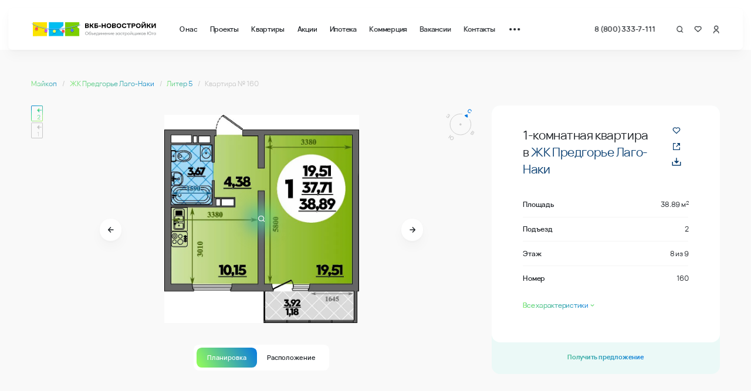

--- FILE ---
content_type: text/html; charset=utf-8
request_url: https://vkbn.ru/flats/201534/
body_size: 44994
content:
<!doctype html>
<html data-n-head-ssr lang="ru" data-n-head="%7B%22lang%22:%7B%22ssr%22:%22ru%22%7D%7D">
  <head >
    <meta data-n-head="ssr" charset="utf-8"><meta data-n-head="ssr" name="viewport" content="width=device-width, initial-scale=1"><meta data-n-head="ssr" name="apple-mobile-web-app-capable" content="yes"><meta data-n-head="ssr" name="apple-mobile-web-app-status-bar-style" content="default"><meta data-n-head="ssr" name="apple-mobile-web-app-title" content="ВКБ-Новостройки"><meta data-n-head="ssr" name="msapplication-TileColor" content="#282828"><meta data-n-head="ssr" name="theme-color" content="#ffffff"><meta data-n-head="ssr" data-hid="description" name="description" content="Продажа 1-комнатной квартиры № 160 в ЖК Предгорье Лаго-Наки, Корпус Литер 5 в Майкоп. Площадь: 38.89 м2, подъезд: 2, этаж: 8, цена: 4 900 140 ₽, стоимость м2: – 126 000 ₽. Планировки, фото и описание на сайте ВКБ-Новостройки."><meta data-n-head="ssr" data-hid="og:title" property="og:title" content="Купить 1-комнатную квартиру №160 - 38.89м2, ЖК Предгорье Лаго-Наки, Корпус Литер 5 — ВКБ-Новостройки"><meta data-n-head="ssr" data-hid="og:description" property="og:description" content="Продажа 1-комнатной квартиры № 160 в ЖК Предгорье Лаго-Наки, Корпус Литер 5 в Майкоп. Площадь: 38.89 м2, подъезд: 2, этаж: 8, цена: 4 900 140 ₽, стоимость м2: – 126 000 ₽. Планировки, фото и описание на сайте ВКБ-Новостройки."><meta data-n-head="ssr" data-hid="og:url" property="og:url" content="https://vkbn.ru/flats/145266"><meta data-n-head="ssr" data-hid="og:locale" property="og:locale" content="ru"><meta data-n-head="ssr" data-hid="og:type" property="og:type" content="website"><meta data-n-head="ssr" data-hid="og:image" property="og:image" content="https://691506.selcdn.ru/vkb-prod/p/p/p/64277.jpg"><meta data-n-head="ssr" data-hid="robots" name="robots" content="noindex"><title>Купить 1-комнатную квартиру №160 - 38.89м2, ЖК Предгорье Лаго-Наки, Корпус Литер 5 — ВКБ-Новостройки</title><link data-n-head="ssr" rel="icon" href="/favicons/favicon.ico"><link data-n-head="ssr" rel="apple-touch-icon" sizes="180x180" href="/favicons/apple-touch-icon.png"><link data-n-head="ssr" rel="icon" type="image/png" sizes="32x32" href="/favicons/favicon-32x32.png"><link data-n-head="ssr" rel="icon" type="image/png" sizes="16x16" href="/favicons/favicon-16x16.png"><link data-n-head="ssr" rel="icon" type="image/svg+xml" href="/favicons/favicon-120x120.svg"><link data-n-head="ssr" rel="manifest" href="/favicons/site.webmanifest" crossorigin="use-credentials"><link data-n-head="ssr" rel="mask-icon" href="/favicons/safari-pinned-tab.svg" color="#f2aaaa"><link data-n-head="ssr" rel="preload" as="image" href="https://vkbn.ru/proxy/insecure/plain/https://691506.selcdn.ru/vkb-prod/b/e/mp/597-2_g8hNtcR.jpg@webp"><link data-n-head="ssr" rel="preload" as="image" href="https://vkbn.ru/proxy/insecure/w:1920/plain/https://691506.selcdn.ru/vkb-prod/p/p/ppf/64277.jpg@webp" imagesizes="(max-width: 767px) 100vw, (max-width: 1279px) 100vw, (max-width: 1440px) 100vw, 100vw" imagesrcset="https://vkbn.ru/proxy/insecure/w:767/plain/https://691506.selcdn.ru/vkb-prod/p/p/ppf/64277.jpg@webp 767w, https://vkbn.ru/proxy/insecure/w:1279/plain/https://691506.selcdn.ru/vkb-prod/p/p/ppf/64277.jpg@webp 1279w, https://vkbn.ru/proxy/insecure/w:1440/plain/https://691506.selcdn.ru/vkb-prod/p/p/ppf/64277.jpg@webp 1440w, https://vkbn.ru/proxy/insecure/w:1920/plain/https://691506.selcdn.ru/vkb-prod/p/p/ppf/64277.jpg@webp 1920w"><link data-n-head="ssr" rel="preload" as="image" href="https://vkbn.ru/proxy/insecure/w:1920/plain/https://691506.selcdn.ru/vkb-prod/p/p/p/64277.jpg@webp" imagesizes="(max-width: 767px) 100vw, (max-width: 1279px) 100vw, (max-width: 1440px) 100vw, 100vw" imagesrcset="https://vkbn.ru/proxy/insecure/w:767/plain/https://691506.selcdn.ru/vkb-prod/p/p/p/64277.jpg@webp 767w, https://vkbn.ru/proxy/insecure/w:1279/plain/https://691506.selcdn.ru/vkb-prod/p/p/p/64277.jpg@webp 1279w, https://vkbn.ru/proxy/insecure/w:1440/plain/https://691506.selcdn.ru/vkb-prod/p/p/p/64277.jpg@webp 1440w, https://vkbn.ru/proxy/insecure/w:1920/plain/https://691506.selcdn.ru/vkb-prod/p/p/p/64277.jpg@webp 1920w"><link data-n-head="ssr" rel="preload" as="image" href="https://vkbn.ru/proxy/insecure/w:1920/plain/https://691506.selcdn.ru/vkb-prod/p/p/pff/64277.jpg@webp" imagesizes="(max-width: 767px) 100vw, (max-width: 1279px) 100vw, (max-width: 1440px) 100vw, 100vw" imagesrcset="https://vkbn.ru/proxy/insecure/w:767/plain/https://691506.selcdn.ru/vkb-prod/p/p/pff/64277.jpg@webp 767w, https://vkbn.ru/proxy/insecure/w:1279/plain/https://691506.selcdn.ru/vkb-prod/p/p/pff/64277.jpg@webp 1279w, https://vkbn.ru/proxy/insecure/w:1440/plain/https://691506.selcdn.ru/vkb-prod/p/p/pff/64277.jpg@webp 1440w, https://vkbn.ru/proxy/insecure/w:1920/plain/https://691506.selcdn.ru/vkb-prod/p/p/pff/64277.jpg@webp 1920w"><link data-n-head="ssr" rel="preload" as="image" href="https://vkbn.ru/proxy/insecure/plain/https://691506.selcdn.ru/vkb-prod/b/e/mp/597-2_g8hNtcR.jpg@webp"><noscript data-n-head="ssr"><div><img src="https://top-fwz1.mail.ru/counter?id=2847295;js=na" style="position:absolute;left:-9999px;" alt="Top.Mail.Ru" /></div></noscript><link rel="preload" href="/n/06884bd.js" as="script"><link rel="preload" href="/n/cb6a203.js" as="script"><link rel="preload" href="/n/0d77abb.js" as="script"><link rel="preload" href="/n/fd48d0c.js" as="script"><link rel="preload" href="/n/9c1d7e3.js" as="script"><link rel="preload" href="/n/6d2b89b.js" as="script"><link rel="preload" href="/n/d9ffc81.js" as="script"><link rel="preload" href="/n/452583b.js" as="script"><link rel="preload" href="/n/f704fbc.js" as="script"><link rel="preload" href="/n/8f93a7d.js" as="script"><link rel="preload" href="/n/547b147.js" as="script"><link rel="preload" href="/n/1f05e94.js" as="script"><link rel="preload" href="/n/a44e1d1.js" as="script"><link rel="preload" href="/n/153eea6.js" as="script"><link rel="preload" href="/n/3fe70fb.js" as="script"><link rel="preload" href="/n/3432bd4.js" as="script"><link rel="preload" href="/n/62dbaa2.js" as="script"><link rel="preload" href="/n/9100be4.js" as="script"><link rel="preload" href="/n/2863935.js" as="script"><link rel="preload" href="/n/7d070ef.js" as="script"><link rel="preload" href="/n/e8b1663.js" as="script"><link rel="preload" href="/n/7432b22.js" as="script"><link rel="preload" href="/n/b36deb8.js" as="script"><link rel="preload" href="/n/7b7bc92.js" as="script"><link rel="preload" href="/n/22c19c5.js" as="script"><link rel="preload" href="/n/e84d76e.js" as="script"><style data-vue-ssr-id="3de6250a:0 0f37ad40:0 e6c97754:0 f3acc53c:0 0f0d350b:0 7791b192:0 043fa522:0 0026057d:0 2b2c538a:0 4689984b:0 8e8247a2:0 5d401c94:0 613b3ec8:0 253634ac:0 12079f18:0 060a45e1:0 32ec3b01:0 65823f1a:0 69f0d16e:0 03dd5626:0 2bcd619a:0 84d22114:0 9fd82ae4:0 4b771888:0 15078588:0 e3118848:0 5a981bbe:0 3ba3ac0c:0 0180dbd8:0 496f5e18:0 3c9251f9:0 4457df57:0 0aeb20e2:0 128cf58e:0 c1064c6e:0 1c2ef335:0 b26d534e:0 4032f044:0 99766832:0 8bbc461e:0 21124fff:0 3cdba487:0 09e489ac:0 db680474:0 57185e60:0 1752d02d:0 d01a0d4e:0 7b853470:0 90e4974c:0 1dee4f74:0 7a67c1e1:0 0f09674f:0 b081b4b8:0 0d26387a:0 0b9dd811:0">/*! normalize.css v8.0.1 | MIT License | github.com/necolas/normalize.css */html{line-height:1.15;-webkit-text-size-adjust:100%}body{margin:0}main{display:block}h1{font-size:2em;margin:.67em 0}hr{-webkit-box-sizing:content-box;box-sizing:content-box;height:0;overflow:visible}pre{font-family:monospace,monospace;font-size:1em}a{background-color:transparent}abbr[title]{border-bottom:none;-webkit-text-decoration:underline;text-decoration:underline;-webkit-text-decoration:underline dotted;text-decoration:underline dotted}b,strong{font-weight:bolder}code,kbd,samp{font-family:monospace,monospace;font-size:1em}small{font-size:80%}sub,sup{font-size:75%;line-height:0;position:relative;vertical-align:baseline}sub{bottom:-.25em}sup{top:-.5em}img{border-style:none}button,input,optgroup,select,textarea{font-size:100%;line-height:1.15;margin:0}button,input{overflow:visible}button,select{text-transform:none}[type=button],[type=reset],[type=submit],button{-webkit-appearance:button}[type=button]::-moz-focus-inner,[type=reset]::-moz-focus-inner,[type=submit]::-moz-focus-inner,button::-moz-focus-inner{border-style:none;padding:0}[type=button]:-moz-focusring,[type=reset]:-moz-focusring,[type=submit]:-moz-focusring,button:-moz-focusring{outline:1px dotted ButtonText}fieldset{padding:.35em .75em .625em}legend{-webkit-box-sizing:border-box;box-sizing:border-box;color:inherit;display:table;max-width:100%;padding:0;white-space:normal}progress{vertical-align:baseline}textarea{overflow:auto}[type=checkbox],[type=radio]{-webkit-box-sizing:border-box;box-sizing:border-box;padding:0}[type=number]::-webkit-inner-spin-button,[type=number]::-webkit-outer-spin-button{height:auto}[type=search]{-webkit-appearance:textfield;outline-offset:-2px}[type=search]::-webkit-search-decoration{-webkit-appearance:none}::-webkit-file-upload-button{-webkit-appearance:button;font:inherit}details{display:block}summary{display:list-item}[hidden],template{display:none}@font-face{font-display:swap;font-family:"Vela Sans";font-style:normal;font-weight:200;src:url(/n/fonts/VelaSans-ExtraLight.e650c91.woff) format("woff"),url(/n/fonts/VelaSans-ExtraLight.b9bf864.woff2) format("woff2")}@font-face{font-display:swap;font-family:"Vela Sans";font-style:normal;font-weight:300;src:url(/n/fonts/VelaSans-Light.ffc0053.woff) format("woff"),url(/n/fonts/VelaSans-Light.c9a66b8.woff2) format("woff2")}@font-face{font-display:swap;font-family:"Vela Sans";font-style:normal;font-weight:400;src:url(/n/fonts/VelaSans-Regular.3ec107f.woff) format("woff"),url(/n/fonts/VelaSans-Regular.10547d2.woff2) format("woff2")}@font-face{font-display:swap;font-family:"Vela Sans";font-style:normal;font-weight:500;src:url(/n/fonts/VelaSans-Medium.bb9a687.woff) format("woff"),url(/n/fonts/VelaSans-Medium.4e09ffe.woff2) format("woff2")}@font-face{font-display:swap;font-family:"Vela Sans";font-style:normal;font-weight:600;src:url(/n/fonts/VelaSans-SemiBold.fc0c065.woff) format("woff"),url(/n/fonts/VelaSans-SemiBold.d3310b3.woff2) format("woff2")}@font-face{font-display:swap;font-family:"Vela Sans";font-style:normal;font-weight:700;src:url(/n/fonts/VelaSans-Bold.730e127.woff) format("woff"),url(/n/fonts/VelaSans-Bold.d138c46.woff2) format("woff2")}@font-face{font-display:swap;font-family:"Vela Sans";font-style:normal;font-weight:800;src:url(/n/fonts/VelaSans-ExtraBold.71d1c6b.woff) format("woff"),url(/n/fonts/VelaSans-ExtraBold.a7121a6.woff2) format("woff2")}.h4{font-size:2rem;font-weight:400}.h4,.t1{letter-spacing:-.01em;line-height:1.5}.t1{font-size:3.6rem}.t2{font-size:2.4rem}.t2,.t3{font-weight:400;letter-spacing:-.01em;line-height:1.2}.t3{font-size:1.4rem}.t4{font-size:1.2rem;font-weight:400;letter-spacing:-.01em;line-height:1.2}.p4{font-size:1.4rem;letter-spacing:-.02em;line-height:1.35}.medium{font-weight:500}.semibold{font-weight:600}.bold{font-weight:700}.c-brand-0{color:#0c4173}.c-brand-1{color:#087ae2}.c-base0{color:#fff}.c-base100{color:#e5e5e5}.c-base700{color:#1c2025}.c-base500{color:#7b7b7b}.c-base-700{color:rgba(28,32,37,.4)}.c-base-052{color:rgba(0,0,0,.52)}*{-webkit-box-sizing:border-box;box-sizing:border-box}html{font-size:10px;height:100%;min-height:1vw}@media only screen and (max-width:1919px){html{font-size:calc(5px + .27778vw)}}@media only screen and (max-width:1440px){html{font-size:.6944444444vw}}@media only screen and (max-width:1024px){html{font-size:10px}}body{background-color:#fff;color:#1c2025;font-family:"Vela Sans",sans-serif;font-size:1.6rem;-ms-text-size-adjust:100%;-webkit-text-size-adjust:100%;-moz-osx-font-smoothing:grayscale;-webkit-font-smoothing:antialiased;-webkit-tap-highlight-color:rgba(0,0,0,0)}a{color:inherit;-webkit-text-decoration:none;text-decoration:none}a[href^="tel:"]{white-space:nowrap}ol,p,ul{margin-bottom:0;margin-top:0}ol,ul{padding-left:0}li{list-style:none}button,input,optgroup,select,textarea{-webkit-appearance:none;-moz-appearance:none;appearance:none;font-family:inherit}button{background:transparent;border:none;color:inherit;padding:0}button,input{outline:none}input[type=number]::-webkit-inner-spin-button,input[type=number]::-webkit-outer-spin-button{-webkit-appearance:none;margin:0}input[type=time]::-webkit-clear-button{display:none}input::-ms-clear{display:none}textarea{resize:none}h1,h2,h3,h4,h5,h6{font-size:inherit;font-weight:400;margin:0}address{font-style:normal}figcaption,figure{margin:0}.news>div:not(.custom){display:-webkit-box;display:-ms-flexbox;display:flex;-webkit-box-orient:vertical;-webkit-box-direction:normal;-ms-flex-direction:column;flex-direction:column}.news h1:not(.custom),.news h2:not(.custom),.news h3:not(.custom),.news h4:not(.custom),.news h5:not(.custom),.news h6:not(.custom){font-size:inherit;font-weight:inherit}.news h1:not(.custom){font-size:2em;margin-top:2rem}@media only screen and (max-width:767px){.news h1:not(.custom){font-size:1.5em}}.news h2:not(.custom){color:#1c2025;font-family:"Vela Sans",sans-serif;font-size:1.5em;font-weight:700;letter-spacing:-.025em;line-height:1.2;margin-bottom:.5rem;margin-top:4.4rem}.news h2:not(.custom):first-child{margin-top:0}@media only screen and (max-width:767px){.news h2:not(.custom){font-size:1.3em}}.news h3:not(.custom){font-size:1.15em;font-weight:500;letter-spacing:-.025em;line-height:1.25;margin:1rem 0 .3rem}.news h3:not(.custom),.news p:not(.custom){color:#1c2025;font-family:"Vela Sans",sans-serif}.news p:not(.custom){font-size:1em;font-style:normal;font-weight:400;line-height:1.75;margin:0 0 2.4rem}.news a:not(.custom){-webkit-background-clip:text;background-color:transparent;-webkit-text-fill-color:transparent;background-image:linear-gradient(360.93deg,#97ff57 -50%,rgba(116,250,141,0)),linear-gradient(0deg,#087ae2,#087ae2);position:relative;-webkit-transition:opacity .5s ease-in-out;transition:opacity .5s ease-in-out}.news a:not(.custom):active,.news a:not(.custom):focus,.news a:not(.custom):hover{opacity:.6}.news a:not(.custom):after{background-image:linear-gradient(360.93deg,#97ff57 -50%,rgba(116,250,141,0)),linear-gradient(0deg,#087ae2,#087ae2);bottom:0;content:"";height:1px;left:0;position:absolute;width:100%}.news b:not(.custom),.news strong:not(.custom){font-weight:bolder}.news small:not(.custom){font-size:80%}.news img:not(.custom){border-style:none}.news ol:not(.custom),.news ul:not(.custom){list-style:none;margin:0 0 2.4rem;padding:0 0 0 3rem}.news li:not(.custom){list-style:inherit}.news ul:not(.custom){list-style-type:disc}.news ol:not(.custom){list-style-type:decimal}.news li:not(.custom){margin:0 0 .5rem}.news hr:not(.custom){margin:1rem 0}#__layout,#__nuxt,body,html{width:100%}body._hideJivo jdiv:first-of-type{opacity:0;visibility:hidden}.container{margin-left:auto;margin-right:auto;max-width:1920px;padding:0 8rem}@media only screen and (max-width:1919px){.container{padding:0 6rem}}@media only screen and (max-width:1024px){.container{padding:0 32px}}@media only screen and (max-width:767px){.container{padding:0 16px}}.container_news{margin-left:auto;margin-right:auto;max-width:1920px;padding:0 8rem}@media only screen and (max-width:1919px){.container_news{padding:0 6rem}}@media only screen and (max-width:1024px){.container_news{padding:0 32px}}@media only screen and (max-width:767px){.container_news{padding:0 16px}}.gradient{background-image:linear-gradient(61.93deg,#97ff57,rgba(116,250,141,0)),linear-gradient(0deg,#087ae2,#087ae2)}.gradient,.gradient2{-webkit-background-clip:text;-webkit-text-fill-color:transparent}.gradient2{background-image:linear-gradient(58.19deg,#97ff57 -75.31%,rgba(116,250,141,0)),linear-gradient(0deg,#087ae2,#087ae2);-webkit-transition:all .4s ease-in-out;transition:all .4s ease-in-out}.gradient2:hover{background-position-x:100%;background-size:250%}.gradient3{background:linear-gradient(61.93deg,#97ff57,rgba(116,250,141,0)),#087ae2;-webkit-background-clip:text;-webkit-text-fill-color:transparent}.gradient3 h2{background:inherit}.text-ellipsis{overflow:hidden;text-overflow:ellipsis;white-space:nowrap}.visually-hidden:not(:focus):not(:active){height:1px;overflow:hidden;position:absolute;width:1px;clip:rect(1px 1px 1px 1px);clip:rect(1px,1px,1px,1px);clip-path:inset(50%);white-space:nowrap}.fade-enter-active,.fade-leave-active{-webkit-transition:opacity .4s ease-in-out;transition:opacity .4s ease-in-out}.fade-enter,.fade-leave-to{opacity:0!important}.fade-fast-enter-active,.fade-fast-leave-active{-webkit-transition:opacity .2s ease-in-out;transition:opacity .2s ease-in-out}.fade-fast-enter,.fade-fast-leave-active{opacity:0!important}.fade-in-enter-active{-webkit-transition:opacity .5s ease;transition:opacity .5s ease}.fade-in-enter,.fade-in-leave{opacity:0!important}.page-enter-active,.page-leave-active{-webkit-transition:opacity .5s;transition:opacity .5s}.move-enter-active,.move-leave-active{-webkit-transition:opacity .4s,-webkit-transform .4s;transition:opacity .4s,-webkit-transform .4s;transition:opacity .4s,transform .4s;transition:opacity .4s,transform .4s,-webkit-transform .4s}.move-enter,.move-leave-active{opacity:0;-webkit-transform:translateY(10%);transform:translateY(10%)}.page-enter,.page-leave-active{opacity:0}.accordion-effect-enter-active,.accordion-effect-leave-active{overflow:hidden;-webkit-transition:all .3s ease,all .3s ease;transition:all .3s ease,all .3s ease;will-change:all}.accordion-effect-enter,.accordion-effect-leave-to{height:0;opacity:0}.list-enter-active,.list-leave-active,.list-move{-webkit-transition:.5s cubic-bezier(.59,.12,.34,.95);transition:.5s cubic-bezier(.59,.12,.34,.95);-webkit-transition-property:opacity,-webkit-transform;transition-property:opacity,-webkit-transform;transition-property:opacity,transform;transition-property:opacity,transform,-webkit-transform}.list-enter{opacity:0;-webkit-transform:translateY(-150px);transform:translateY(-150px)}.list-enter-to{opacity:1;-webkit-transform:translateY(0);transform:translateY(0)}.list-leave-active{position:absolute}.list-leave-to{opacity:0;-webkit-transform-origin:center top;transform-origin:center top}.fade-in-up-enter-active{-webkit-transition:opacity .3s ease-in-out,-webkit-transform .3s ease-in;transition:opacity .3s ease-in-out,-webkit-transform .3s ease-in;transition:opacity .3s ease-in-out,transform .3s ease-in;transition:opacity .3s ease-in-out,transform .3s ease-in,-webkit-transform .3s ease-in}.fade-in-up-leave-active{-webkit-transition:opacity .2s ease-in-out,-webkit-transform .2s ease-in-out;transition:opacity .2s ease-in-out,-webkit-transform .2s ease-in-out;transition:opacity .2s ease-in-out,transform .2s ease-in-out;transition:opacity .2s ease-in-out,transform .2s ease-in-out,-webkit-transform .2s ease-in-out}.fade-in-up-enter,.fade-in-up-leave-active{opacity:0;-webkit-transform:translateY(16px);transform:translateY(16px)}.slide-enter-active{-webkit-transition:opacity .3s ease-in-out,height .3s ease-in,margin .3s ease-in-out;transition:opacity .3s ease-in-out,height .3s ease-in,margin .3s ease-in-out}.slide-leave-active{-webkit-transition:opacity .3s ease-in-out,height .3s ease-in-out,margin .3s ease-in-out;transition:opacity .3s ease-in-out,height .3s ease-in-out,margin .3s ease-in-out}.slide-enter,.slide-leave-active{height:0;margin:0;opacity:0}.mobile-modal-enter-active,.mobile-modal-leave-active{-webkit-transition:opacity .3s ease-in-out,-webkit-transform .3s ease-in-out;transition:opacity .3s ease-in-out,-webkit-transform .3s ease-in-out;transition:opacity .3s ease-in-out,transform .3s ease-in-out;transition:opacity .3s ease-in-out,transform .3s ease-in-out,-webkit-transform .3s ease-in-out}.mobile-modal-enter,.mobile-modal-leave-active{opacity:0;-webkit-transform:translateY(100%);transform:translateY(100%)}.view-enter-active{-webkit-transition:opacity .4s,-webkit-transform .4s;transition:opacity .4s,-webkit-transform .4s;transition:opacity .4s,transform .4s;transition:opacity .4s,transform .4s,-webkit-transform .4s}.view-leave-active{-webkit-transition:all 0s;transition:all 0s}.view-enter,.view-leave-active{opacity:0;-webkit-transform:translate3d(0,16px,0);transform:translate3d(0,16px,0)}.expand-enter-active,.expand-leave-active{max-height:50px;overflow:hidden;-webkit-transition:all .4s;transition:all .4s}.expand-enter,.expand-leave-to{margin:0;max-height:0;opacity:0}
.nuxt-progress{background-color:#97ff57;height:2px;left:0;opacity:1;position:fixed;right:0;top:0;-webkit-transition:width .1s,opacity .4s;transition:width .1s,opacity .4s;width:0;z-index:999999}.nuxt-progress.nuxt-progress-notransition{-webkit-transition:none;transition:none}.nuxt-progress-failed{background-color:#ee9aa7}
.DefaultLayout_lpOec,.page_UtAe3{height:100%;width:100%}.page_UtAe3{padding-top:11.6rem}@media only screen and (max-width:1440px){.page_UtAe3{padding-top:9.6rem}}@media only screen and (max-width:1024px){.page_UtAe3{padding-top:9.2rem}}.modal_azlyg{bottom:0;left:0;position:fixed;right:0;top:0;z-index:102}
.TheModal_1cswj.modal-enter-active:after,.TheModal_1cswj.modal-leave-to:after{opacity:1;-webkit-transition:opacity .3s ease;transition:opacity .3s ease}.TheModal_1cswj.modal-enter-active .container_wpzUj,.TheModal_1cswj.modal-leave-to .container_wpzUj{opacity:1;-webkit-transform:translateZ(0) scale(1);transform:translateZ(0) scale(1);-webkit-transition:opacity .2s ease .3s,-webkit-transform .2s ease .3s;transition:opacity .2s ease .3s,-webkit-transform .2s ease .3s;transition:opacity .2s ease .3s,transform .2s ease .3s;transition:opacity .2s ease .3s,transform .2s ease .3s,-webkit-transform .2s ease .3s}.TheModal_1cswj.modal-enter:after,.TheModal_1cswj.modal-leave-active:after{opacity:0;-webkit-transition:opacity .3s ease .2s;transition:opacity .3s ease .2s}.TheModal_1cswj.modal-enter .container_wpzUj,.TheModal_1cswj.modal-leave-active .container_wpzUj{opacity:0;-webkit-transform:translateZ(0) scale(.4);transform:translateZ(0) scale(.4);-webkit-transition:opacity .2s ease,-webkit-transform .2s ease;transition:opacity .2s ease,-webkit-transform .2s ease;transition:opacity .2s ease,transform .2s ease;transition:opacity .2s ease,transform .2s ease,-webkit-transform .2s ease}.TheModal_1cswj:after{background-color:hsla(0,0%,60%,.2);bottom:0;content:"";left:0;position:absolute;right:0;top:0;z-index:1}.TheModal_1cswj._dark_7dbGF:after{background-color:#4a4a4a;opacity:.4}.wrapper_qeCFj{display:-webkit-box;display:-ms-flexbox;display:flex;position:relative;z-index:2;-webkit-box-align:center;-ms-flex-align:center;align-items:center;-webkit-box-pack:center;-ms-flex-pack:center;height:100%;justify-content:center;width:100%}.container_wpzUj{background-color:#fff;border-radius:20px;-webkit-box-shadow:0 8px 24px hsla(0,0%,60%,.1);box-shadow:0 8px 24px hsla(0,0%,60%,.1);display:block;padding:16px 24px;width:220px}
.TheHeader_\+7j9B{background-color:#fff;border-radius:.8rem;-webkit-box-shadow:0 10px 20px rgba(28,32,37,.03),0 2px 6px rgba(28,32,37,.03),0 0 1px rgba(28,32,37,.02);box-shadow:0 10px 20px rgba(28,32,37,.03),0 2px 6px rgba(28,32,37,.03),0 0 1px rgba(28,32,37,.02);color:#1c2025;left:50%;padding-left:4.4rem;padding-right:4.4rem;position:fixed;top:3.6rem;-webkit-transform:translate(-50%);transform:translate(-50%);-webkit-transition:-webkit-transform .5s ease-in-out;transition:-webkit-transform .5s ease-in-out;transition:transform .5s ease-in-out;transition:transform .5s ease-in-out,-webkit-transform .5s ease-in-out;width:calc(100% - 3.2rem);z-index:52}.TheHeader_\+7j9B._hidden_pDg14{-webkit-transform:translate(-50%,-180%);transform:translate(-50%,-180%)}@media only screen and (max-width:1440px){.TheHeader_\+7j9B{top:1.6rem}}@media only screen and (max-width:1024px){.TheHeader_\+7j9B{padding-left:2.4rem;padding-right:2.4rem}}@media only screen and (max-width:767px){.TheHeader_\+7j9B{padding-left:1.6rem;padding-right:1.6rem}.TheHeader_\+7j9B._scrolling_ratBS{-webkit-transform:translate(-50%,-1.6rem);transform:translate(-50%,-1.6rem)}}.TheHeader_\+7j9B.project_fRU5F{position:absolute}@media only screen and (max-width:767px){.TheHeader_\+7j9B.project_fRU5F{position:fixed}}.wrapper_EUMWr{display:-webkit-box;display:-ms-flexbox;display:flex;-webkit-box-align:center;-ms-flex-align:center;align-items:center;height:8rem;-webkit-transform:translateZ(0);transform:translateZ(0)}@media only screen and (max-width:1024px){.wrapper_EUMWr{height:7.6rem}}.logo_\+mvSh{display:-webkit-inline-box;display:-ms-inline-flexbox;display:inline-flex;-ms-flex-negative:0;flex-shrink:0;margin-right:4.4rem;max-width:100%}@media only screen and (max-width:1024px){.logo_\+mvSh{-ms-flex-negative:0;flex-shrink:0;margin-right:2.4rem;max-width:8rem}}.logo_\+mvSh svg{height:4.8rem;max-width:100%;width:24rem}@media only screen and (max-width:1024px){.logo_\+mvSh svg{width:8rem}}.btn_UsWwX{border-radius:4rem;font-size:1.3rem;line-height:140%;margin-right:2.4rem;padding:.5rem .8rem}@media only screen and (max-width:1024px){.nav_INwzD{display:none}}.navList_EJcBN{display:-webkit-box;display:-ms-flexbox;display:flex;-webkit-box-align:center;-ms-flex-align:center;align-items:center}.navItem_zLsyb{-ms-flex-negative:0;flex-shrink:0;font-size:1.4rem;font-weight:600;letter-spacing:-.02em;line-height:140%}.navItem_zLsyb:hover .link_tyV8k{color:#97ff57}.navItem_zLsyb:not(:last-child){margin-right:2.4rem}.link_tyV8k{-webkit-background-clip:text;-webkit-text-fill-color:transparent;background-color:#1c2025;background-image:linear-gradient(61.93deg,#1c2025,rgba(116,250,141,0));background-size:200% auto;color:#1c2025;-webkit-transition:all .4s ease-in-out;transition:all .4s ease-in-out}.link_tyV8k:hover{background-image:linear-gradient(90.93deg,#1c2025,#0c8ac8 50%,#97ff57);background-position:100%}.menu_cq3sF{display:-webkit-box;display:-ms-flexbox;display:flex;-webkit-box-align:center;-ms-flex-align:center;align-items:center;-webkit-box-pack:justify;-ms-flex-pack:justify;cursor:pointer;justify-content:space-between;margin-left:2.7rem;margin-right:7.5rem;min-height:50%;width:18px}@media only screen and (max-width:1024px){.menu_cq3sF{-webkit-box-ordinal-group:6;-ms-flex-order:5;margin-left:3rem;margin-right:0;order:5}}@media only screen and (max-width:767px){.menu_cq3sF{margin-left:0}}@media(-ms-high-contrast:active),(-ms-high-contrast:none),(hover){.menu_cq3sF:hover span{-webkit-transform:translateY(-50%);transform:translateY(-50%)}.menu_cq3sF:hover span:first-child{background-color:#fbe301}.menu_cq3sF:hover span:nth-child(2){background-color:#3abff1}.menu_cq3sF:hover span:last-child{background-color:#97ff57}}.menu_cq3sF span{display:block;-ms-flex-negative:0;background-color:#1c2025;border-radius:50%;flex-shrink:0;height:4px;-webkit-transition:background-color .4s,-webkit-transform .4s;transition:background-color .4s,-webkit-transform .4s;transition:transform .4s,background-color .4s;transition:transform .4s,background-color .4s,-webkit-transform .4s;width:4px}.menu_cq3sF span:nth-child(2){-webkit-transition-delay:.2s;transition-delay:.2s}.menu_cq3sF span:last-child{-webkit-transition-delay:.4s;transition-delay:.4s}@media only screen and (max-width:767px){.controls_wMoQm{display:none}}.phone_pdCk2{-webkit-box-flex:0;-ms-flex:none;flex:none;margin-left:auto;margin-right:4.1rem}@media only screen and (max-width:1024px){.phone_pdCk2{margin-right:2.7rem}}@media only screen and (max-width:767px){.phone_pdCk2{margin-right:1.9rem}}
.MenuPhone_l-vLK{font-size:1.4rem;font-weight:600;letter-spacing:-.02em;line-height:1.4;-webkit-transition:color .4s ease-in-out;transition:color .4s ease-in-out}@media(-ms-high-contrast:active),(-ms-high-contrast:none),(hover){.MenuPhone_l-vLK:hover:hover{color:#3abff1}}
.MenuControls_eurBW{position:relative}.MenuControls_eurBW,.link_j1325{display:-webkit-box;display:-ms-flexbox;display:flex;-webkit-box-align:center;-ms-flex-align:center;align-items:center}.link_j1325{-webkit-box-pack:center;-ms-flex-pack:center;justify-content:center;-webkit-box-flex:0;cursor:pointer;-ms-flex:none;flex:none;-webkit-transition:color .3s;transition:color .3s}.link_j1325:nth-child(2){margin-left:2rem;margin-right:2rem}@media(-ms-high-contrast:active),(-ms-high-contrast:none),(hover){.link_j1325:hover:hover{color:#3abff1}}.link_j1325 svg{width:1.3rem}.link_j1325._favorite_v0PP2{position:relative}.link_j1325._favorite_v0PP2 svg{width:1.7rem}.favouritesCount_zfA\+A{bottom:-1rem;display:-webkit-box;display:-ms-flexbox;display:flex;left:1rem;position:absolute;-webkit-box-align:center;-ms-flex-align:center;align-items:center;-webkit-box-pack:center;-ms-flex-pack:center;background:linear-gradient(61.93deg,#97ff57,rgba(116,250,141,0)),#087ae2;border-radius:50%;color:#fff;font-size:1rem;font-weight:500;height:1.5rem;justify-content:center;width:1.5rem}.loginText_YQfYa{display:inline-block;font-size:1.4rem;font-weight:600;letter-spacing:-.02em;line-height:1.4;margin-left:.6rem;vertical-align:top}@media only screen and (max-width:1024px){.loginText_YQfYa{display:none}}
.path_XE3bc{-webkit-transform:scale(1.12) translate(-1px,-1px);transform:scale(1.12) translate(-1px,-1px)}
.FavoritesBar_Xc2-K{height:9.6rem;padding:0 3.2rem;position:fixed;top:2.4rem;width:100%;z-index:200}@media only screen and (max-width:767px){.FavoritesBar_Xc2-K{height:6.8rem;padding:0 1.6rem;top:1.6rem}}.lotName_8TtfD{font-size:1.8rem;font-weight:500;margin-bottom:.4rem}.closeIcon_OI6y\+{height:2.4rem;width:2.4rem}.container_-CuTk{display:-webkit-box;display:-ms-flexbox;display:flex;-webkit-box-align:center;-ms-flex-align:center;align-items:center;-webkit-box-pack:justify;-ms-flex-pack:justify;background:#fff;border:1px solid #e5e5e5;border-radius:8px;-webkit-box-shadow:0 16px 24px rgba(0,0,0,.06),0 2px 6px rgba(0,0,0,.04),0 0 1px rgba(0,0,0,.04);box-shadow:0 16px 24px rgba(0,0,0,.06),0 2px 6px rgba(0,0,0,.04),0 0 1px rgba(0,0,0,.04);height:100%;justify-content:space-between;padding:0 3.6rem}@media only screen and (max-width:767px){.container_-CuTk{min-height:76px;padding:0 2.4rem}}.info_ZSUxg,.infoText_6AOyM{display:-webkit-box;display:-ms-flexbox;display:flex}.infoText_6AOyM{-webkit-box-pack:center;-ms-flex-pack:center;justify-content:center;-webkit-box-orient:vertical;-webkit-box-direction:normal;-ms-flex-direction:column;flex-direction:column;margin-left:2.8rem;padding-right:1rem}@media only screen and (max-width:767px){.infoText_6AOyM{display:none}}.infoMobile_HUuCo{display:none;-webkit-box-pack:center;-ms-flex-pack:center;justify-content:center;-webkit-box-orient:vertical;-webkit-box-direction:normal;-ms-flex-direction:column;flex-direction:column;gap:.4rem}.infoMobile_HUuCo span{font-weight:500}@media only screen and (max-width:767px){.infoMobile_HUuCo{display:-webkit-box;display:-ms-flexbox;display:flex}}.plan_u5DQS{height:7rem;position:relative;width:7rem}@media only screen and (max-width:767px){.plan_u5DQS{display:none}}.actions_X0fBE{display:-webkit-box;display:-ms-flexbox;display:flex}@media only screen and (max-width:767px){.actions_X0fBE .button_YXwqZ{display:none}}.button_YXwqZ{width:26rem}.mobileButton_x05r3{color:#1c2025;display:none;font-weight:500}@media only screen and (max-width:767px){.mobileButton_x05r3{display:block}}.close_tFII2{display:-webkit-box;display:-ms-flexbox;display:flex;-webkit-box-align:center;-ms-flex-align:center;align-items:center;color:#1c2025;cursor:pointer;margin-left:6.8rem;-webkit-transition:color .4s;transition:color .4s}.close_tFII2:hover{color:#999}@media only screen and (max-width:767px){.close_tFII2{display:none}}
.FlatPage_xbQ\+B{background-color:#f9f9f9}.wrapper_MM23K{background-color:#fff;border-top-left-radius:3.2rem;border-top-right-radius:3.2rem}@media only screen and (max-width:767px){.wrapper_MM23K{border-radius:0}}.container_x\+hD-{padding-top:4rem}@media only screen and (max-width:767px){.container_x\+hD-{padding-left:0;padding-right:0}}
.FlatHero_poLgl{min-height:880px;padding-bottom:4rem;padding-top:7.6rem}@media only screen and (max-width:1440px){.FlatHero_poLgl{min-height:600px;padding-top:5.6rem}}@media only screen and (max-width:1024px){.FlatHero_poLgl{height:auto;max-height:none;min-height:0;min-height:auto}}@media only screen and (max-width:767px){.FlatHero_poLgl{overflow:hidden;padding-bottom:24px;padding-top:16px}}.content_wBJ4o{display:-webkit-box;display:-ms-flexbox;display:flex;-webkit-box-flex:1;-ms-flex:1;flex:1;gap:1.6rem;margin-top:3.2rem}@media only screen and (max-width:1024px){.content_wBJ4o{-webkit-box-orient:vertical;-webkit-box-direction:normal;-ms-flex-direction:column;flex-direction:column;margin-top:60px}}@media only screen and (max-width:767px){.content_wBJ4o{margin-top:16px}}@media only screen and (max-width:1024px){.content_wBJ4o._flat_\+gFIZ{margin-top:2rem}}.plans_cEVDK{-webkit-box-flex:1;-ms-flex-positive:1;flex-grow:1}.container_SU9Ki{display:-webkit-box;display:-ms-flexbox;display:flex;-webkit-box-orient:vertical;-webkit-box-direction:normal;-ms-flex-direction:column;flex-direction:column;height:100%}
.breadcrumbs_Yx5nH{color:rgba(0,0,0,.2);display:-webkit-box;display:-ms-flexbox;display:flex;font-size:1.4rem;font-weight:400;gap:.8rem;line-height:1.8rem}@media only screen and (max-width:767px){.breadcrumbs_Yx5nH{display:none}}.title_n4UBu{display:none}@media only screen and (max-width:767px){.title_n4UBu{display:-webkit-box;display:-ms-flexbox;display:flex;-webkit-box-orient:vertical;-webkit-box-direction:normal;-ms-flex-direction:column;flex-direction:column;-webkit-box-align:start;-ms-flex-align:start;align-items:flex-start}}.caption_FVc4G{color:#1c2025;font-size:2rem;line-height:2.7rem}.caption_FVc4G,.project_HuW8Q{font-weight:600;letter-spacing:-.02em}.project_HuW8Q{color:#0c4173;font-size:1.4rem;line-height:1.9rem;margin-top:4px}.tags_GpvxP{margin-top:1.2rem}.booked_xGqB5{background-color:#fff;border:1px solid rgba(0,0,0,.2);border-radius:4rem;display:-webkit-box;display:-ms-flexbox;display:flex;gap:1rem;padding:.6rem 1.2rem}.lock_XWAu5{color:#000;height:1.6rem;width:1.6rem}
.Breadcrumbs_c1eWl{display:-webkit-box;display:-ms-flexbox;display:flex;-webkit-box-align:center;-ms-flex-align:center;align-items:center;-webkit-box-pack:justify;-ms-flex-pack:justify;justify-content:space-between}.Breadcrumbs_c1eWl._bg_6zSVT{background-color:#fff;border-radius:40px;-webkit-box-shadow:0 16px 24px rgba(0,0,0,.06),0 2px 6px rgba(0,0,0,.04),0 0 1px rgba(0,0,0,.04);box-shadow:0 16px 24px rgba(0,0,0,.06),0 2px 6px rgba(0,0,0,.04),0 0 1px rgba(0,0,0,.04);padding:1.2rem 1.6rem}@media only screen and (max-width:1024px){.Breadcrumbs_c1eWl._bg_6zSVT{padding:.7rem 1.2rem}}.list_\+ienB{display:-webkit-box;display:-ms-flexbox;display:flex;-webkit-box-align:center;-ms-flex-align:center;align-items:center;white-space:nowrap}.list_\+ienB._short_Pzbxg{max-width:32rem}.item_RdBUf{-webkit-box-flex:1;color:#1c2025;-ms-flex:1 0 auto;flex:1 0 auto;font-size:1.4rem;font-weight:400;line-height:1.8rem}@media only screen and (max-width:1024px){.item_RdBUf{font-size:1.4rem}}.item_RdBUf:not(:last-child):after{color:rgba(0,0,0,.2);content:"/";margin-left:.8rem;margin-right:.8rem}.item_RdBUf:last-child,.item_RdBUf:nth-last-child(-n+2){background:transparent none repeat 0 0/auto auto padding-box border-box scroll;background:initial;color:rgba(0,0,0,.2);overflow:hidden;text-overflow:ellipsis;white-space:nowrap}.item_RdBUf:last-child{-ms-flex-negative:1;flex-shrink:1}.link_kf8Hi{background-image:linear-gradient(61.93deg,#087ae2,#97ff57 33%,#087ae2);background-position:90% 0;background-size:200%;-webkit-transition:color .25s ease 0s;transition:color .25s ease 0s}.link_kf8Hi,.link_kf8Hi:hover{-webkit-background-clip:text;-webkit-text-fill-color:transparent}.link_kf8Hi:hover{color:#999}.back_a8iP9{cursor:pointer;margin-right:2.4rem}.back_a8iP9 svg{display:block}.back_a8iP9 svg path{-webkit-transition:all .25s ease 0s;transition:all .25s ease 0s}.back_a8iP9:hover svg path{stroke:#97ff57}
.Tags_0PNai,.tagsTooltip_stXgG{display:-webkit-box;display:-ms-flexbox;display:flex;-webkit-box-align:center;-ms-flex-align:center;align-items:center;gap:.4rem}.tagsTooltip_stXgG{background-color:#fff;border-radius:0 0 .8rem .8rem;-webkit-box-shadow:0 10px 20px rgba(28,32,37,.03),0 2px 6px rgba(28,32,37,.03),0 0 1px rgba(28,32,37,.02);box-shadow:0 10px 20px rgba(28,32,37,.03),0 2px 6px rgba(28,32,37,.03),0 0 1px rgba(28,32,37,.02);-ms-flex-wrap:wrap;flex-wrap:wrap;left:-.8rem;opacity:0;padding:.8rem;position:absolute;top:100%;-webkit-transition:opacity .25s;transition:opacity .25s;width:calc(100% + 1.6rem);z-index:-1}.tagsTooltip_stXgG .tag_aMHbd{margin-bottom:.8rem;position:relative}@media(-ms-high-contrast:active),(-ms-high-contrast:none),(hover){.hoverTag_5Qj7H:hover+.tagsTooltip_stXgG,.hoverTag_5Qj7H:hover:after{opacity:1;z-index:2}}
.FlatHeroPlans_P7IDW{display:-webkit-box;display:-ms-flexbox;display:flex;position:relative;-webkit-box-orient:vertical;-webkit-box-direction:normal;-ms-flex-direction:column;flex-direction:column}.slider_KKLJD{height:100%;width:100%}.slider_KKLJD._location_Y2DhC{height:auto;width:auto}.slider_KKLJD.swiper:not(.swiper-initialized) .swiper-slide{display:none}.slider_KKLJD.swiper:not(.swiper-initialized) .swiper-slide:first-child{display:block}.miniaturesMobile_n65Ja{display:none}@media only screen and (max-width:767px){.miniaturesMobile_n65Ja{display:-webkit-box;display:-ms-flexbox;display:flex;-webkit-box-align:end;-ms-flex-align:end;align-items:flex-end;-webkit-box-pack:justify;-ms-flex-pack:justify;justify-content:space-between}}.tabs_t2j8V{z-index:10;-ms-flex-item-align:center;-ms-grid-row-align:center;align-self:center;margin-top:4.1rem}.miniature_bKe4H{height:6.7rem;left:0;position:absolute;top:0;width:10.7rem;z-index:1}@media only screen and (max-width:767px){.miniature_bKe4H{display:none}}.miniature_bKe4H._mobile_DczjQ{display:block;position:relative}.compass_hAwm0{margin-right:4rem;position:absolute;right:0;top:0;z-index:10}@media only screen and (max-width:1440px){.compass_hAwm0{margin-right:2.4rem}}@media only screen and (max-width:1024px){.compass_hAwm0{margin-right:0}}@media only screen and (max-width:767px){.compass_hAwm0{display:none}}.compass_hAwm0._mobile_DczjQ{display:block;position:relative}.navBtn_4icpp{height:5.6rem;top:50%;width:5.6rem;z-index:1}.navBtn_4icpp.v-button-circle{position:absolute}.navBtn_4icpp._prev_\+-lFk{left:0}.navBtn_4icpp._next_Han8V{right:0}@media only screen and (max-width:1440px){.navBtn_4icpp{height:4.2rem;width:4.2rem}}@media only screen and (max-width:1024px){.navBtn_4icpp{display:none}}.icon_pLIL5{height:2.4rem;width:2.4rem}.icon_pLIL5._next_Han8V{-webkit-transform:rotate(180deg);transform:rotate(180deg)}@media only screen and (max-width:1440px){.icon_pLIL5{height:1.8rem;width:1.8rem}}.wrapper_rjRx2{display:-webkit-box;display:-ms-flexbox;display:flex;position:relative;-webkit-box-align:center;-ms-flex-align:center;align-items:center;height:60rem;margin-left:auto;margin-right:auto;margin-top:1.8rem;width:93rem}.wrapper_rjRx2>.pagination_xWn0Q.swiper-pagination.swiper-pagination-bullets{border-radius:3rem;bottom:-2.7rem;left:2.4rem;right:2.4rem;top:auto;width:auto}@media only screen and (max-width:1650px){.wrapper_rjRx2{height:52rem;width:82rem}}@media only screen and (max-width:1440px){.wrapper_rjRx2{height:40rem;width:62rem}}@media only screen and (max-width:1024px){.wrapper_rjRx2{height:45rem;margin-top:9rem;width:100%}}@media only screen and (max-width:767px){.wrapper_rjRx2{height:32rem;margin-top:2rem}}@media only screen and (max-width:576px){.wrapper_rjRx2{margin-top:1rem}}.pagination_xWn0Q.swiper-pagination>.swiper-pagination-bullet{border-radius:3rem;height:.4rem;margin:0 .2rem;width:.4rem}.pagination_xWn0Q.swiper-pagination>.swiper-pagination-bullet.swiper-pagination-bullet-active{background:linear-gradient(45deg,#97ff57,#087ae2);width:1.2rem}
.FlatCompass_7CRtm{height:7.2rem;width:7.2rem}@media only screen and (max-width:767px){.FlatCompass_7CRtm{height:51px;width:51px}}
.FlatHeroPlan_f3QDK{display:-webkit-box;display:-ms-flexbox;display:flex;position:relative;-webkit-box-align:center;-ms-flex-align:center;align-items:center;-webkit-box-pack:center;-ms-flex-pack:center;justify-content:center;-webkit-user-select:none;-moz-user-select:none;-ms-user-select:none;user-select:none;width:100%}.FlatHeroPlan_f3QDK._isGenPlan_VRCyo .wrapper_eyVof{height:auto}@media only screen and (max-width:1650px){.FlatHeroPlan_f3QDK._isGenPlan_VRCyo .wrapper_eyVof{height:auto}}@media only screen and (max-width:1440px){.FlatHeroPlan_f3QDK._isGenPlan_VRCyo .wrapper_eyVof{height:auto}}@media only screen and (max-width:1024px){.FlatHeroPlan_f3QDK._isGenPlan_VRCyo .wrapper_eyVof{height:auto}}@media only screen and (max-width:767px){.FlatHeroPlan_f3QDK._isGenPlan_VRCyo .wrapper_eyVof{height:auto}}.FlatHeroPlan_f3QDK .planWrapper_5Uui-{height:100%;-o-object-fit:contain;object-fit:contain;width:100%}.FlatHeroPlan_f3QDK._isCommercial_I3IHy .wrapper_eyVof{height:52rem;width:91rem}@media only screen and (max-width:1440px){.FlatHeroPlan_f3QDK._isCommercial_I3IHy .wrapper_eyVof{width:70rem}}@media only screen and (max-width:1024px){.FlatHeroPlan_f3QDK._isCommercial_I3IHy .wrapper_eyVof{width:56rem}}@media only screen and (max-width:767px){.FlatHeroPlan_f3QDK._isCommercial_I3IHy .wrapper_eyVof{height:300px;width:300px}}.buildings_0Ifwv{height:100%;left:0;position:absolute;top:0;width:100%}.hover_j28J0{fill:hsla(0,0%,100%,.7)}.wrapper_eyVof{height:60rem;margin:0 auto;position:relative;width:93rem}@media only screen and (max-width:1650px){.wrapper_eyVof{height:52rem;width:82rem}}@media only screen and (max-width:1440px){.wrapper_eyVof{height:40rem;width:62rem}}@media only screen and (max-width:1024px){.wrapper_eyVof{height:45rem;width:100%}}@media only screen and (max-width:767px){.wrapper_eyVof{height:32rem}}.resize_fkb2f{display:-webkit-box;display:-ms-flexbox;display:flex;-webkit-box-align:center;-ms-flex-align:center;align-items:center;width:100%}.plan_CQ5Qb{height:100%;-o-object-fit:contain;object-fit:contain;width:100%}.close_UNnAk{background:linear-gradient(61.93deg,#97ff57,rgba(116,250,141,0)),linear-gradient(0deg,#087ae2,#087ae2);border-radius:50%;cursor:pointer;height:2.4rem;position:absolute;right:2.8rem;top:2.8rem;-webkit-transition:background .4s ease-in-out;transition:background .4s ease-in-out;width:2.4rem;z-index:4}.close_UNnAk:active{background:#0c4173}.icon_aTGgm{color:#fff;height:2.4rem;width:2.4rem}.mobileHint_AOry5{display:-webkit-box;display:-ms-flexbox;display:flex;left:50%;position:absolute;top:50%;z-index:1;-webkit-box-align:center;-ms-flex-align:center;align-items:center;background-color:rgba(0,0,0,.52);border-radius:8px;gap:8px;padding:8px;-webkit-transform:translate(-50%,-50%);transform:translate(-50%,-50%);width:192px}.mobileHint_AOry5 svg{-ms-flex-negative:0;flex-shrink:0}.text_qWe\+l{color:#fff;font-size:12px;font-weight:600;letter-spacing:-.02em;line-height:15px}
.FlatPlanExpand_xEMfP{display:-webkit-box;display:-ms-flexbox;display:flex;left:50%;position:absolute;top:50%;z-index:1;-webkit-box-align:center;-ms-flex-align:center;align-items:center;-webkit-box-pack:center;-ms-flex-pack:center;cursor:pointer;justify-content:center;-webkit-transform:translate(-50%,-50%);transform:translate(-50%,-50%)}@media(-ms-high-contrast:active),(-ms-high-contrast:none),(hover){.FlatPlanExpand_xEMfP:hover .circle_ISoEd:after{-webkit-filter:blur(8px);filter:blur(8px)}.FlatPlanExpand_xEMfP:hover .icon_mA6wx{-webkit-transform:scale(1.2);transform:scale(1.2)}}@media only screen and (max-width:1024px){.FlatPlanExpand_xEMfP{-webkit-box-align:center;-ms-flex-align:center;align-items:center}}.circle_ISoEd{display:-webkit-box;display:-ms-flexbox;display:flex;position:relative;z-index:2;-webkit-box-align:center;-ms-flex-align:center;align-items:center;-webkit-box-pack:center;-ms-flex-pack:center;height:4.8rem;justify-content:center;width:4.8rem}.circle_ISoEd:after{background:radial-gradient(63.61% 118.81% at 65.28% 36.39%,#97ff57 0,rgba(116,250,141,0) 100%),-webkit-gradient(linear,left bottom,left top,from(#087ae2),to(#087ae2));background:radial-gradient(63.61% 118.81% at 65.28% 36.39%,#97ff57 0,rgba(116,250,141,0) 100%),linear-gradient(0deg,#087ae2,#087ae2);border-radius:50%;content:"";-webkit-filter:blur(14px);filter:blur(14px);height:100%;left:0;position:absolute;top:0;-webkit-transition:-webkit-filter .4s;transition:-webkit-filter .4s;transition:filter .4s;transition:filter .4s,-webkit-filter .4s;width:100%;will-change:filter}.icon_mA6wx{color:#fff;height:1.3rem;-webkit-transition:-webkit-transform .4s;transition:-webkit-transform .4s;transition:transform .4s;transition:transform .4s,-webkit-transform .4s;width:1.3rem;z-index:2}
.v-button-circle{display:-webkit-inline-box;display:-ms-inline-flexbox;display:inline-flex;position:relative;-webkit-box-align:center;-ms-flex-align:center;align-items:center;-webkit-box-pack:center;-ms-flex-pack:center;border:none;border-radius:50%;cursor:pointer;justify-content:center;line-height:1;outline:none;text-align:center;-webkit-transition:all .4s;transition:all .4s;-webkit-user-select:none;-moz-user-select:none;-ms-user-select:none;user-select:none;white-space:nowrap}.v-button-circle--primary{background-color:#fff;-webkit-box-shadow:0 10px 20px rgba(28,32,37,.03),0 2px 6px rgba(28,32,37,.03),0 0 1px rgba(28,32,37,.02);box-shadow:0 10px 20px rgba(28,32,37,.03),0 2px 6px rgba(28,32,37,.03),0 0 1px rgba(28,32,37,.02);color:#1c2025}.v-button-circle--primary:not(:disabled):hover{background-color:#f6f6f6}.v-button-circle--primary:not(:disabled):active{background-color:#e5e5e5}.v-button-circle--primary:disabled{color:#cacaca;cursor:default}.v-button-circle--secondary{background-color:#f9f9f9;-webkit-box-shadow:0 10px 20px rgba(28,32,37,.03),0 2px 6px rgba(28,32,37,.03),0 0 1px rgba(28,32,37,.02);box-shadow:0 10px 20px rgba(28,32,37,.03),0 2px 6px rgba(28,32,37,.03),0 0 1px rgba(28,32,37,.02);color:#000}.v-button-circle--secondary:not(:disabled):hover{background-color:#f6f6f6}.v-button-circle--secondary:not(:disabled):active{background-color:#e5e5e5}.v-button-circle--secondary:disabled{color:#cacaca;cursor:default}.v-button-circle--blue{background-color:#fff;border:1px solid rgba(12,65,115,.32);color:#0c4173}.v-button-circle--blue:not(:disabled):hover{background-color:#0c4173;color:#fff}.v-button-circle--blue:not(:disabled):active{background-color:#fff;color:#0c4173}.v-button-circle--blue:disabled{border:1px solid #fff;color:#999;cursor:default}.v-button-circle--light-blue{background-color:#fff;border:1px solid rgba(12,65,115,.16);color:#0c4173}.v-button-circle--light-blue:not(:disabled):hover{background-color:#0c4173;color:#fff}.v-button-circle--light-blue:not(:disabled):active{background-color:#fff;color:#0c4173}.v-button-circle--light-blue:disabled{border:1px solid #fff;color:#999;cursor:default}.v-button-circle--gradient{background:linear-gradient(61.93deg,#97ff57,rgba(116,250,141,0)),#087ae2;color:#fff}.v-button-circle--gradient:not(:disabled):hover{color:#0c4173}.v-button-circle--gradient:disabled{border:1px solid #fff;color:#999;cursor:default}.v-button-circle--transparent{background-color:transparent}@media(-ms-high-contrast:active),(-ms-high-contrast:none),(hover){.v-button-circle--transparent:hover:not(:disabled):hover{background-color:#f6f6f6}}.v-button-circle--transparent:active{background-color:#e5e5e5}.v-button-circle--transparent:active .v-button-circle__text{color:#000}.v-button-circle--transparent:disabled{color:#cacaca}.v-button-circle--border--gradient{background-image:linear-gradient(61.93deg,#97ff57,rgba(116,250,141,0)),linear-gradient(0deg,#087ae2,#087ae2);padding:1px;position:relative}.v-button-circle--border--gradient:hover{background-image:linear-gradient(61.93deg,rgba(151,255,87,0),#74fa8d),linear-gradient(0deg,#087ae2,#087ae2)}.v-button-circle--border--gradient:active{background-color:#087ae2;background-image:none}.v-button-circle--border--gradient .v-button-circle__borderGradient{background:#fff;border-radius:50%;height:100%;width:100%}.v-button-circle--border--gradient .v-button-circle__text{left:50%;position:absolute;top:50%;-webkit-transform:translate(-50%,-50%);transform:translate(-50%,-50%)}.v-button-circle--large{height:5.6rem;width:5.6rem}.v-button-circle--medium{height:4rem;width:4rem}.v-button-circle__text{display:-webkit-box;display:-ms-flexbox;display:flex;-webkit-box-align:center;-ms-flex-align:center;align-items:center;-webkit-box-pack:center;-ms-flex-pack:center;justify-content:center}
.FlatHeroPlanTabs_3Riwb{background-color:#fff;border-radius:1rem;display:-webkit-box;display:-ms-flexbox;display:flex;gap:.3rem;padding:.6rem;width:-webkit-max-content;width:-moz-max-content;width:max-content}@media only screen and (max-width:767px){.FlatHeroPlanTabs_3Riwb{gap:initial;padding:6px;width:auto}}._gray_YDMzv{background-color:#f9f9f9}.tab_8uZ\+S{border-radius:1rem;color:#1c2025;cursor:pointer;font-size:1.2rem;font-weight:600;line-height:1.8rem;padding:1rem 2rem;-webkit-transition:background .4s ease-in-out;transition:background .4s ease-in-out}.tab_8uZ\+S:hover{background:#f6f6f6}.tab_8uZ\+S._active_YbH3h{background:linear-gradient(61.93deg,#97ff57,rgba(116,250,141,0)),#087ae2;color:#fff}@media only screen and (max-width:767px){.tab_8uZ\+S{-ms-flex-negative:0;flex-shrink:0;padding:1rem 1.6rem}}
.FlatHeroInfoCard_GJm9r{background-color:#ebf9f7;border-radius:1.6rem;height:-webkit-max-content;height:-moz-max-content;height:max-content;min-width:42rem;position:relative}@media only screen and (max-width:1024px){.FlatHeroInfoCard_GJm9r{margin-top:2rem;min-width:100%}}@media only screen and (max-width:767px){.FlatHeroInfoCard_GJm9r{margin-left:-16px;margin-right:-16px;margin-top:24px}}.FlatHeroInfoCard_GJm9r._short_dhhk6 .prices_RPFfI{margin-top:5rem}.FlatHeroInfoCard_GJm9r._short_dhhk6 .additional_qqRwJ{-webkit-box-pack:center;-ms-flex-pack:center;justify-content:center}.socialSharing_9pX9B{position:absolute;right:0;top:9.3rem;z-index:2}@media only screen and (max-width:1024px){.socialSharing_9pX9B{right:32px;top:60px}}@media only screen and (max-width:767px){.socialSharing_9pX9B{bottom:0;position:fixed;right:0;top:0;z-index:17}}@media only screen and (max-width:1024px){.br_g2U-0{display:none}}.card_FnCGh{background-color:#fff;border-radius:1.6rem;padding:4rem 6rem;position:relative}@media only screen and (max-width:1024px){.card_FnCGh{padding:32px}}@media only screen and (max-width:767px){.card_FnCGh{padding:24px 16px}}@media only screen and (max-width:1024px){.wrap_AkrrJ{display:-ms-grid;display:grid;-ms-grid-columns:1fr 1fr;grid-template-columns:1fr 1fr;grid-gap:32px 73px;gap:32px 73px}}@media only screen and (max-width:767px){.wrap_AkrrJ{display:-webkit-box;display:-ms-flexbox;display:flex;-webkit-box-orient:vertical;-webkit-box-direction:normal;-ms-flex-direction:column;flex-direction:column;gap:0}}.heading_TlNnL{width:100%}@media only screen and (max-width:1024px){.heading_TlNnL{-ms-grid-column:1;-ms-grid-column-span:2;grid-column:1/3}}@media only screen and (max-width:767px){.heading_TlNnL{display:none}}.caption_e9AZu{color:#1c2025;font-size:2.4rem;font-weight:400;letter-spacing:-.02em;line-height:3.3rem;max-width:25rem}@media only screen and (max-width:1024px){.caption_e9AZu{font-size:2rem;font-weight:600;line-height:2.7rem;max-width:50rem}}@media only screen and (max-width:767px){.caption_e9AZu{max-width:none}}.project_N9CVH{color:#0c4173}.tabletPriceBlock_uey47{display:-webkit-box;display:-ms-flexbox;display:flex;-webkit-box-orient:vertical;-webkit-box-direction:normal;-ms-flex-direction:column;flex-direction:column;-webkit-box-pack:start;-ms-flex-pack:start;justify-content:start}.tabletButtons_Kpvu5>:not(:first-child){margin-top:.8rem}.tags_dtwx4{display:-webkit-box;display:-ms-flexbox;display:flex;margin-top:2rem}@media only screen and (max-width:1024px){.tags_dtwx4{margin-top:0}}.tag_YljaL{margin-right:.8rem}.tag_YljaL span{display:inline-block;font-size:1rem;letter-spacing:-.02em;line-height:1.4rem;padding:.8rem 1.6rem}.info_a3vZa{padding-top:2.4rem}@media only screen and (max-width:1024px){.info_a3vZa{padding-top:0;width:100%}}.row_\+PS02{display:-webkit-box;display:-ms-flexbox;display:flex;-webkit-box-align:center;-ms-flex-align:center;align-items:center;border-bottom:1px solid rgba(0,0,0,.04);font-size:1.4rem;gap:2.8rem;letter-spacing:-.02em;line-height:1.9rem;padding-bottom:1.4rem}.row_\+PS02:not(:first-child){padding-top:1.4rem}.row_\+PS02:last-child{border-bottom:none;font-size:1.2rem;line-height:1.6rem}@media only screen and (max-width:767px){.row_\+PS02:last-child{font-size:14px;line-height:19px}}.name_RQyVO{font-size:1.4rem;font-weight:600;letter-spacing:-.02em;line-height:1.9rem;margin-right:auto;-webkit-transition:color .3s ease-out;transition:color .3s ease-out}.name_RQyVO._liter_BA1lf:hover{color:#7b7b7b}.value_jWR-f{text-align:right}.chars_nt3p3,.value_jWR-f{font-size:1.4rem;font-weight:400;letter-spacing:-.02em;line-height:1.9rem}.chars_nt3p3{-webkit-box-align:center;-ms-flex-align:center;align-items:center;cursor:pointer}.chars_nt3p3,.prices_RPFfI{display:-webkit-box;display:-ms-flexbox;display:flex;margin-top:2rem}.prices_RPFfI{-webkit-box-orient:vertical;-webkit-box-direction:normal;-ms-flex-direction:column;flex-direction:column;margin-bottom:2rem}@media only screen and (max-width:1024px){.prices_RPFfI{margin-top:20px}}@media only screen and (max-width:767px){.prices_RPFfI{margin-bottom:16px;margin-top:16px}}.btn_2q0ss{font-weight:600;width:100%}.additional_qqRwJ{display:-webkit-box;display:-ms-flexbox;display:flex;-webkit-box-pack:justify;-ms-flex-pack:justify;justify-content:space-between;padding:2rem 6rem 2.5rem}.additional_qqRwJ._single_uqVIU{-webkit-box-pack:center;-ms-flex-pack:center;justify-content:center}@media only screen and (max-width:1024px){.additional_qqRwJ{display:-webkit-box;display:-ms-flexbox;display:flex;-webkit-box-pack:space-evenly;-ms-flex-pack:space-evenly;gap:34px;justify-content:space-evenly;padding:20px 0}}.item_sPvt9{cursor:pointer;font-size:1.2rem;font-weight:700;letter-spacing:-.02em;line-height:1.6rem}.share_R5-jX{margin-right:3.2rem;position:absolute;right:3.2rem}@media only screen and (max-width:767px){.share_R5-jX{position:static}}.buttons_\+R9Ks{margin-top:2.2rem}.buttons_\+R9Ks>:not(:first-child){margin-top:.8rem}@media only screen and (max-width:1024px){.buttons_\+R9Ks{display:none}}@media only screen and (max-width:767px){.buttons_\+R9Ks{display:none}}.button_bPmH7.v-button{background-color:#ebf9f7;border-color:#ebf9f7;display:none}@media only screen and (max-width:1024px){.button_bPmH7.v-button{display:block;width:100%}}@media only screen and (max-width:767px){.button_bPmH7.v-button{display:none}}.more_YLEet{max-height:0;overflow:hidden;padding-top:0;-webkit-transition:max-height .4s ease-in-out;transition:max-height .4s ease-in-out}.more_YLEet .row_\+PS02{opacity:0;-webkit-transition:opacity .4s ease-in-out;transition:opacity .4s ease-in-out}.more_YLEet._open_G7rIZ{border-top:1px solid rgba(0,0,0,.04);max-height:400px;overflow:visible;padding-top:1.4rem}.more_YLEet._open_G7rIZ .row_\+PS02{opacity:1}.icon_5k1mi{height:.5rem;margin-left:.4rem;-webkit-transform:rotate(0deg);transform:rotate(0deg);-webkit-transition:-webkit-transform .2s;transition:-webkit-transform .2s;transition:transform .2s;transition:transform .2s,-webkit-transform .2s;width:.8rem}.icon_5k1mi._open_G7rIZ{-webkit-transform:rotate(-180deg);transform:rotate(-180deg)}.favoritesIcon_zE24i{height:1.3rem;width:1.3rem}.actions_d9n6v{display:none}@media only screen and (max-width:767px){.actions_d9n6v{background-color:#fff;bottom:0;display:-webkit-box;display:-ms-flexbox;display:flex;height:66px;left:0;padding:12px 16px;position:fixed;width:100%;z-index:4}}.fav_xrV-X{-ms-flex-negative:0;flex-shrink:0;height:42px;width:42px}@media only screen and (max-width:767px){.fav_xrV-X{margin-left:8px}}.booked_uh8rb{background-color:#fff;border:1px solid rgba(0,0,0,.2);border-radius:4rem;display:-webkit-box;display:-ms-flexbox;display:flex;gap:1rem;padding:.6rem 1.2rem}.lock_0GnjK{color:#000;height:1.6rem;width:1.6rem}.soon_in_sale_BR1Gx{display:block;-ms-flex-item-align:start;align-self:flex-start;color:#1c2025;font-size:1.6rem;font-weight:700;letter-spacing:-.032em;margin-bottom:.8rem}@media only screen and (max-width:767px){.soon_in_sale_BR1Gx{font-size:1.4rem;margin-bottom:0;margin-top:1.6rem}}
.LotActionsBtns_xHS1J{display:-webkit-box;display:-ms-flexbox;display:flex;-webkit-box-orient:vertical;-webkit-box-direction:normal;-ms-flex-direction:column;flex-direction:column}.LotActionsBtns_xHS1J._reverse_vkcms .iconWrap_ZTlmL:not(:last-child){margin-right:0}.LotActionsBtns_xHS1J._reverse_vkcms ._share_gTaQq{-webkit-box-ordinal-group:1;-ms-flex-order:0;margin-bottom:.8rem;order:0}.LotActionsBtns_xHS1J._reverse_vkcms ._fav_5AdBH{-webkit-box-ordinal-group:3;-ms-flex-order:2;order:2}@media only screen and (max-width:1024px){.LotActionsBtns_xHS1J._horizontal_hKQXP{-webkit-box-orient:horizontal;-webkit-box-direction:normal;-ms-flex-direction:row;flex-direction:row}.LotActionsBtns_xHS1J._small_MuV3S .iconWrap_ZTlmL{height:2rem;width:2rem}}@media only screen and (max-width:767px){.LotActionsBtns_xHS1J._flat_2fgMX .iconWrap_ZTlmL{margin-bottom:0}}.iconWrap_ZTlmL{cursor:pointer;height:1.8rem;margin-bottom:1.2rem;position:relative;width:1.8rem}@media only screen and (max-width:1024px){.iconWrap_ZTlmL{height:2.3rem;width:2.3rem}}@media only screen and (max-width:767px){.iconWrap_ZTlmL{height:1.8rem;width:1.8rem}}.iconWrap_ZTlmL:not(._filled_nUt\+P):hover .icon_lPNxm{opacity:0}.iconWrap_ZTlmL:not(._filled_nUt\+P):hover .icon_lPNxm._gradient_zaDT1,.iconWrap_ZTlmL:not(._filled_nUt\+P):hover .tooltip_k5aPY{opacity:1}.iconWrap_ZTlmL:not(:last-child){margin-right:1rem}.icon_lPNxm{color:#0c4173;height:100%;position:absolute;top:0;-webkit-transition:opacity .4s ease;transition:opacity .4s ease;width:100%}.icon_lPNxm._gradient_zaDT1,.tooltip_k5aPY{opacity:0}.tooltip_k5aPY{background:rgba(52,55,67,.72);border-radius:.4rem;color:#fff;font-size:1.4rem;font-weight:400;letter-spacing:-.01em;line-height:1.8rem;padding:.6rem 1.2rem;pointer-events:none;position:absolute;right:3rem;top:50%;-webkit-transform:translateY(-50%);transform:translateY(-50%);-webkit-transition:opacity .4s ease;transition:opacity .4s ease;width:-webkit-max-content;width:-moz-max-content;width:max-content;z-index:5}@media only screen and (max-width:1024px){.tooltip_k5aPY{display:none}}.socialSharing_2YyzA{position:absolute;right:0;top:2rem;z-index:3}@media only screen and (max-width:767px){.socialSharing_2YyzA{bottom:0;position:fixed;right:0;top:0;z-index:17}}




.sharingWrapper_ljWiR{background:#fff;border-radius:6px;-webkit-box-shadow:0 10px 20px rgba(0,0,0,.04),0 2px 6px rgba(0,0,0,.04),0 0 20px rgba(0,0,0,.06);box-shadow:0 10px 20px rgba(0,0,0,.04),0 2px 6px rgba(0,0,0,.04),0 0 20px rgba(0,0,0,.06);cursor:default;padding:1.6rem 2rem;width:31.7rem}@media only screen and (max-width:767px){.sharingWrapper_ljWiR{background:rgba(0,0,0,.4);height:100%;padding:0;width:100%}}.content_m6FVp{background-color:#fff}@media only screen and (max-width:767px){.content_m6FVp{border-radius:20px 20px 0 0;bottom:0;padding:16px;position:absolute;width:100%}}.top_TIfKP{display:-webkit-box;display:-ms-flexbox;display:flex;-webkit-box-align:center;-ms-flex-align:center;align-items:center;-webkit-box-pack:justify;-ms-flex-pack:justify;justify-content:space-between;margin-bottom:1.2rem}@media only screen and (max-width:767px){.top_TIfKP{margin-bottom:32px}}.title_me3px{color:#000;font-size:1.6rem;font-weight:600;letter-spacing:-.02em;line-height:140%}@media only screen and (max-width:1024px){.title_me3px{font-size:16px}}@media only screen and (max-width:767px){.title_me3px{font-size:20px;font-weight:700;letter-spacing:-.01em;line-height:24px}}.list_RD01b{-webkit-box-align:end;-ms-flex-align:end;align-items:flex-end}.item_FrSfh,.list_RD01b{display:-webkit-box;display:-ms-flexbox;display:flex}.item_FrSfh{position:relative;-webkit-box-align:center;-ms-flex-align:center;align-items:center;-webkit-box-pack:center;-ms-flex-pack:center;cursor:pointer;justify-content:center}.item_FrSfh svg{width:3.6rem}.item_FrSfh svg path,.item_FrSfh svg rect{-webkit-transition:all .25s ease 0s;transition:all .25s ease 0s}@media only screen and (max-width:1024px){.item_FrSfh svg{width:36px}}.item_FrSfh:not(:last-child):after{background:rgba(0,0,0,.04);content:"";height:26px;position:absolute;right:0;top:5px;width:1px}.item_FrSfh:not(:last-child){padding-right:1rem}.item_FrSfh:not(:first-child){padding-left:1.1rem}@media only screen and (max-width:1024px){.item_FrSfh:not(:first-child){padding-left:10px}}.item_FrSfh:last-child{color:#fff;cursor:pointer;height:4.2rem;letter-spacing:-.02em;padding-left:2rem}.item_FrSfh:last-child button{font-size:1.2rem;font-weight:600;height:100%;line-height:1.6rem;padding:0 1.6rem}@media only screen and (max-width:1024px){.item_FrSfh:last-child button{font-size:12px;line-height:16px}}@media only screen and (max-width:767px){.item_FrSfh:last-child button{width:148px}}.item_FrSfh:last-child svg{width:2rem}@media only screen and (max-width:1440px){.item_FrSfh:last-child svg{margin-left:.4rem;width:1.6rem}}@media only screen and (max-width:1024px){.item_FrSfh:last-child svg{margin-left:4px;width:20px}.item_FrSfh:last-child{height:42px;padding-left:20px}}@media only screen and (max-width:767px){.item_FrSfh:last-child{margin-left:auto;padding-left:0}.item_FrSfh:nth-last-child(2):after{display:none}}.item_FrSfh:hover .itemFill_p\+Ke5{fill:#0c4173;fill-opacity:1}.item_FrSfh button>span{display:-webkit-box;display:-ms-flexbox;display:flex;-webkit-box-align:center;-ms-flex-align:center;align-items:center;line-height:1.1}.item_FrSfh button:hover{background-position-x:0}
.socialLink_9ah5F{display:-webkit-box;display:-ms-flexbox;display:flex;position:absolute;right:0;z-index:10;-webkit-box-align:center;-ms-flex-align:center;align-items:center;-webkit-box-pack:justify;-ms-flex-pack:justify;background:#fff;border-radius:6px;-webkit-box-shadow:0 10px 20px rgba(0,0,0,.04),0 2px 6px rgba(0,0,0,.04),0 0 20px rgba(0,0,0,.06);box-shadow:0 10px 20px rgba(0,0,0,.04),0 2px 6px rgba(0,0,0,.04),0 0 20px rgba(0,0,0,.06);color:rgba(0,0,0,.52);font-size:1.6rem;font-weight:600;height:4.8rem;justify-content:space-between;line-height:1;padding:1.6rem 2.2rem 2rem 2.4rem;-webkit-user-select:none;-moz-user-select:none;-ms-user-select:none;user-select:none;width:37.4rem}@media only screen and (max-width:1024px){.socialLink_9ah5F{font-size:16px;height:48px;padding:14px 22px 14px 24px;width:374px}}@media only screen and (max-width:767px){.socialLink_9ah5F{left:50%;position:fixed;top:50%;-webkit-transform:translate(-50%,-50%);transform:translate(-50%,-50%);width:90%}}.linkClose_DvCMo{cursor:pointer;width:1.6rem}.linkClose_DvCMo path{-webkit-transition:all .3s ease 0s;transition:all .3s ease 0s}.linkClose_DvCMo:hover path{fill:#0c4173}@media only screen and (max-width:1024px){.linkClose_DvCMo{width:16px}}
.v-button{display:-webkit-inline-box;display:-ms-inline-flexbox;display:inline-flex;-webkit-box-align:center;-ms-flex-align:center;align-items:center;-webkit-box-pack:center;-ms-flex-pack:center;border:none;cursor:pointer;font-family:"Vela Sans",sans-serif;font-weight:600;justify-content:center;line-height:1;outline:none;text-align:center;-webkit-transition:all .4s ease-in-out;transition:all .4s ease-in-out;-webkit-user-select:none;-moz-user-select:none;-ms-user-select:none;user-select:none;white-space:nowrap}.v-button--primary{background-color:#087ae2;background-image:linear-gradient(249.02deg,#087ae2 -2.74%,#0c8ac8 9.14%,#20abc2 21.54%,#36cfad 39.1%,#40dc8b 54.08%,#89ee79 73.19%,#97ff57 89.71%);background-position-x:100%;background-size:150%;color:#fff;-webkit-transition-duration:.2s;transition-duration:.2s;will-change:background}@media(-ms-high-contrast:active),(-ms-high-contrast:none),(hover){.v-button--primary:not(.is-disabled-hover):hover{background-size:101%}}.v-button--primary:not(.is-disabled-hover):active{background-color:#0c4173;background-image:none}.v-button--primary.is-disabled{background-color:#e5e5e5;background-image:none;color:#999;pointer-events:none}.v-button--primary-white-blue{background-color:#fff;color:#0c4173;-webkit-transition-duration:.2s;transition-duration:.2s;will-change:background}.v-button--primary-white-blue .v-button__text{-webkit-background-clip:text;-webkit-text-fill-color:transparent;background-color:#1c2025;-webkit-transition:background .4s ease-in-out;transition:background .4s ease-in-out}@media(-ms-high-contrast:active),(-ms-high-contrast:none),(hover){.v-button--primary-white-blue:not(.is-disabled-hover):hover{background-size:101%}.v-button--primary-white-blue:not(.is-disabled-hover):hover .v-button__text{background-color:#087ae2;background-image:linear-gradient(61.93deg,#97ff57,rgba(116,250,141,0) 25%,rgba(151,255,87,0) 75%,#74fa8d);background-size:300% 100%}.v-button--primary-white-blue:not(.is-disabled-hover):hover .v-button__icon{color:#1f94cf}}.v-button--primary-white-blue:not(.is-disabled-hover):active .v-button__text{-webkit-text-fill-color:unset;background-color:transparent;background-color:initial;background-image:none;color:#087ae2}.v-button--primary-white-blue:not(.is-disabled-hover):active .v-button__icon{color:#087ae2}.v-button--primary-white-blue.is-disabled{background-color:#e5e5e5;background-image:none;color:#999;pointer-events:none}.v-button--primary-blue{background-color:#ebf9f7}.v-button--primary-blue .v-button__text{-webkit-background-clip:text;-webkit-text-fill-color:transparent;background-color:#087ae2;background-image:linear-gradient(61.93deg,#97ff57,rgba(116,250,141,0) 25%,rgba(151,255,87,0) 75%,#74fa8d);background-size:300% 100%;-webkit-transition:background-position .3s;transition:background-position .3s}@media(-ms-high-contrast:active),(-ms-high-contrast:none),(hover){.v-button--primary-blue:not(.is-disabled-hover):hover .v-button__text{background-position:100%}}.v-button--primary-blue:not(.is-disabled-hover):active .v-button__text{background-image:linear-gradient(61.93deg,rgba(151,255,87,0),rgba(116,250,141,.4))}.v-button--primary-blue.is-disabled{background-color:#e5e5e5;color:#999;pointer-events:none}.v-button--primary-blue.is-disabled .v-button__text{-webkit-background-clip:unset;-webkit-text-fill-color:#999;background-color:transparent;background-image:none}.v-button--primary-inversed{background-color:#fff}.v-button--primary-inversed .v-button__text{-webkit-background-clip:text;-webkit-text-fill-color:transparent;background-color:#087ae2;background-image:linear-gradient(61.93deg,#97ff57,rgba(116,250,141,0)),#087ae2;background-size:200% auto;-webkit-transition:all .3s ease;transition:all .3s ease}@media(-ms-high-contrast:active),(-ms-high-contrast:none),(hover){.v-button--primary-inversed:not(.is-disabled-hover):hover .v-button__text{background-position:100%}}.v-button--primary-inversed:not(.is-disabled-hover):active .v-button__text{background-image:linear-gradient(61.93deg,rgba(151,255,87,0),rgba(116,250,141,.4))}.v-button--primary-inversed.is-disabled{background-color:#e5e5e5;color:#999;pointer-events:none}.v-button--primary-inversed.is-disabled .v-button__text{-webkit-background-clip:unset;-webkit-text-fill-color:#999;background-color:transparent;background-image:none}.v-button--primary-solid{background-color:#fff;color:#0c4173}.v-button--primary-solid .v-button__text{-webkit-background-clip:text;-webkit-text-fill-color:transparent;background-color:#0c4173;background-size:200% auto;color:#0c4173;-webkit-transition:all .3s ease;transition:all .3s ease}@media(-ms-high-contrast:active),(-ms-high-contrast:none),(hover){.v-button--primary-solid:not(.is-disabled-hover):hover .v-button__text{-webkit-background-clip:text;-webkit-text-fill-color:transparent;background-color:#087ae2;background-image:linear-gradient(61.93deg,rgba(151,255,87,0),#74fa8d)}}.v-button--primary-solid:not(.is-disabled-hover):active .v-button__text{background-image:linear-gradient(61.93deg,rgba(151,255,87,0),rgba(116,250,141,.4))}.v-button--primary-solid.is-disabled{background-color:#e5e5e5;color:#999;pointer-events:none}.v-button--primary-solid.is-disabled .v-button__text{-webkit-background-clip:unset;-webkit-text-fill-color:#999;background-color:transparent;background-image:none}.v-button--secondary:not(.is-inversed){background-color:#f6f6f6;border-color:#f6f6f6}.v-button--secondary:not(.is-inversed) .v-button__text{-webkit-background-clip:text;-webkit-text-fill-color:transparent;background-color:#087ae2;background-image:linear-gradient(61.93deg,#97ff57,#087ae2 50%,#97ff57);background-size:200% auto;-webkit-transition:all .3s ease;transition:all .3s ease}@media(-ms-high-contrast:active),(-ms-high-contrast:none),(hover){.v-button--secondary:not(.is-inversed):not(.is-disabled-hover):hover .v-button__text{background-position:100%}}.v-button--secondary:not(.is-inversed):not(.is-disabled-hover):active .v-button__text{background-image:linear-gradient(61.93deg,rgba(151,255,87,0),rgba(116,250,141,.4))}.v-button--secondary:not(.is-inversed).is-disabled{background-color:#e5e5e5;background-image:none;color:#999;pointer-events:none}.v-button--secondary-stroke{background-color:#fff;color:#0c4173;position:relative;-webkit-transform:translateZ(0) perspective(0);transform:translateZ(0) perspective(0);z-index:1}.v-button--secondary-stroke .v-button__text{-webkit-background-clip:text;-webkit-text-fill-color:transparent;background-color:#0c4173;background-size:200% auto;color:#0c4173;line-height:1.5;-webkit-transition:all .3s ease;transition:all .3s ease}.v-button--secondary-stroke:before{background-image:linear-gradient(61.93deg,#97ff57,#087ae2 20%,#97ff57);background-position:0 0;background-size:400% auto;-webkit-transition:background .3s ease;transition:background .3s ease;z-index:-2}.v-button--secondary-stroke:after,.v-button--secondary-stroke:before{border-radius:inherit;bottom:0;content:"";left:0;position:absolute;right:0;top:0}.v-button--secondary-stroke:after{background-clip:content-box;background-color:inherit;border:1px solid transparent;-webkit-transform:translateZ(0) perspective(0);transform:translateZ(0) perspective(0);z-index:-1}.v-button--secondary-stroke:hover:before{background-position:30% 0;background-size:150% auto}.v-button--secondary-stroke:hover .text{background:linear-gradient(61.93deg,#087ae2,#74fa8d);-webkit-background-clip:text;-webkit-text-fill-color:transparent}@media(-ms-high-contrast:active),(-ms-high-contrast:none),(hover){.v-button--secondary-stroke:not(.is-disabled-hover):hover .v-button__text{-webkit-background-clip:text;-webkit-text-fill-color:transparent;background-color:#087ae2;background-image:linear-gradient(61.93deg,rgba(151,255,87,0),#74fa8d)}}.v-button--secondary-stroke:not(.is-disabled-hover):active .v-button__text{background-image:linear-gradient(61.93deg,rgba(151,255,87,0),rgba(116,250,141,.4))}.v-button--secondary-stroke:active:before{background:linear-gradient(61.93deg,#087ae2,rgba(116,250,141,.4))}.v-button--secondary-stroke:active .text{background:linear-gradient(61.93deg,#087ae2,rgba(116,250,141,.6) 100%);-webkit-background-clip:text;-webkit-text-fill-color:transparent}.v-button--secondary-stroke.is-disabled{background-color:#fff;background-image:none;border:1px solid #e5e5e5;pointer-events:none}.v-button--secondary-stroke.is-disabled:before{background-image:none}.v-button--secondary-stroke.is-disabled .v-button__text{-webkit-background-clip:unset;-webkit-text-fill-color:unset;background-color:transparent;color:#999}.v-button--secondary-text:not(.is-inversed){border-radius:0;height:auto;padding:0}.v-button--secondary-text:not(.is-inversed) .v-button__text{-webkit-background-clip:text;-webkit-text-fill-color:transparent;background-image:linear-gradient(61.93deg,#087ae2,#97ff57 33%,#087ae2);background-position:90% 0;background-size:200%;-webkit-transition:background .25s ease 0s;transition:background .25s ease 0s}@media(-ms-high-contrast:active),(-ms-high-contrast:none),(hover){.v-button--secondary-text:not(.is-inversed):not(.is-disabled-hover):hover .v-button__text{-webkit-background-clip:text;-webkit-text-fill-color:transparent;background-position:0 0}}.v-button--secondary-text:not(.is-inversed).is-disabled .v-button__text{background-image:-webkit-gradient(linear,left top,left bottom,from(#999),to(#999));background-image:linear-gradient(#999,#999);pointer-events:none}.v-button--secondary-text2:not(.is-inversed){border-radius:0;height:auto;padding:0}.v-button--secondary-text2:not(.is-inversed) .v-button__text{background:#087ae2 linear-gradient(58.19deg,#97ff57 -75.31%,rgba(116,250,141,0)) 90% 0;-webkit-background-clip:text;-webkit-text-fill-color:transparent;background-size:200%;-webkit-transition:background .25s ease 0s;transition:background .25s ease 0s}@media(-ms-high-contrast:active),(-ms-high-contrast:none),(hover){.v-button--secondary-text2:not(.is-inversed):not(.is-disabled-hover):hover .v-button__text{-webkit-background-clip:text;-webkit-text-fill-color:transparent;background-position:0 0}}.v-button--secondary-text2:not(.is-inversed).is-disabled .v-button__text{background-image:-webkit-gradient(linear,left top,left bottom,from(#999),to(#999));background-image:linear-gradient(#999,#999);pointer-events:none}.v-button--simple:not(.is-inversed){background-color:#fff;border-color:#f6f6f6}.v-button--simple:not(.is-inversed) .v-button__text{display:-webkit-box;display:-ms-flexbox;display:flex;-webkit-box-align:center;-ms-flex-align:center;align-items:center;background-position:0 50%;color:#1c2025;font-size:12px}@media(-ms-high-contrast:active),(-ms-high-contrast:none),(hover){.v-button--simple:not(.is-inversed):not(.is-disabled-hover):hover .v-button__text{-webkit-background-clip:text;-webkit-text-fill-color:transparent;background-color:#087ae2;background-image:linear-gradient(61.93deg,rgba(151,255,87,0),#74fa8d);background-position:100% 50%}}.v-button--simple:not(.is-inversed):not(.is-disabled-hover):active .v-button__text{background-image:linear-gradient(61.93deg,rgba(151,255,87,0),rgba(116,250,141,.4))}.v-button--simple:not(.is-inversed).is-disabled{background-color:#e5e5e5;background-image:none;color:#999;pointer-events:none}.v-button--simple-blue:not(.is-inversed){background-color:#f6f6f6;border-color:#f6f6f6}.v-button--simple-blue:not(.is-inversed) .v-button__text{color:#0c4173}@media(-ms-high-contrast:active),(-ms-high-contrast:none),(hover){.v-button--simple-blue:not(.is-inversed):not(.is-disabled-hover):hover .v-button__text{-webkit-background-clip:text;-webkit-text-fill-color:transparent;background-color:#087ae2;background-image:linear-gradient(61.93deg,rgba(151,255,87,0),#74fa8d)}}.v-button--simple-blue:not(.is-inversed):not(.is-disabled-hover):active .v-button__text{background-image:linear-gradient(61.93deg,rgba(151,255,87,0),rgba(116,250,141,.4))}.v-button--simple-blue:not(.is-inversed).is-disabled{background-color:#e5e5e5;background-image:none;color:#999;pointer-events:none}.v-button--simple-grey:not(.is-inversed){background-color:rgba(0,0,0,.04);border-color:#f6f6f6}.v-button--simple-grey:not(.is-inversed) .v-button__text{display:-webkit-box;display:-ms-flexbox;display:flex;-webkit-box-align:center;-ms-flex-align:center;align-items:center;background-position:0 50%;color:#1c2025;font-size:12px}@media(-ms-high-contrast:active),(-ms-high-contrast:none),(hover){.v-button--simple-grey:not(.is-inversed):not(.is-disabled-hover):hover .v-button__text{-webkit-background-clip:text;-webkit-text-fill-color:transparent;background-color:#087ae2;background-image:linear-gradient(61.93deg,rgba(151,255,87,0),#74fa8d);background-position:100% 50%}}.v-button--simple-grey:not(.is-inversed):not(.is-disabled-hover):active .v-button__text{background-image:linear-gradient(61.93deg,rgba(151,255,87,0),rgba(116,250,141,.4))}.v-button--simple-grey:not(.is-inversed).is-disabled{background-color:#e5e5e5;background-image:none;color:#999;pointer-events:none}.v-button--primary-gray{background-color:rgba(0,0,0,.04);background-position-x:100%;background-size:150%;color:#1c2025;-webkit-transition-duration:.2s;transition-duration:.2s;will-change:background}@media(-ms-high-contrast:active),(-ms-high-contrast:none),(hover){.v-button--primary-gray:not(.is-disabled-hover):hover{background-color:#e5e5e5;background-size:101%}}.v-button--primary-gray:not(.is-disabled-hover):active{background-color:#e5e5e5}.v-button--primary-gray.is-disabled{background-color:#e5e5e5;background-image:none;color:#999;pointer-events:none}.v-button--red{color:#ee9aa7}.v-button--red.is-disabled{color:#999;cursor:default}.v-button--blue{background-color:#d9e8f6}.v-button--blue .v-button__text{-webkit-background-clip:text;-webkit-text-fill-color:transparent;background-color:#0c4173}@media(-ms-high-contrast:active),(-ms-high-contrast:none),(hover){.v-button--blue:not(.is-disabled-hover):hover .v-button__text{background-image:-webkit-gradient(linear,left top,right top,from(#64de7e),to(#2787f5));background-image:linear-gradient(90deg,#64de7e 0,#2787f5)}}.v-button--blue.is-disabled{background-color:#e5e5e5;pointer-events:none}.v-button--blue.is-disabled .v-button__text{background-image:-webkit-gradient(linear,left top,right top,from(#999),to(#999));background-image:linear-gradient(90deg,#999 0,#999)}.v-button--large{border-radius:3.7rem;font-size:1.6rem;height:6.2rem;padding:0 4rem}.v-button--large.is-icon .v-button__icon{height:1.3rem;margin-right:1.6rem;width:1.3rem}@media only screen and (max-width:767px){.v-button--large{font-size:1.2rem;height:4.2rem;padding:0 3rem}}.v-button--medium{border-radius:3.7rem;font-size:1.4rem;height:5rem;letter-spacing:-.02em;line-height:1.8rem;padding:0 2.4rem}.v-button--small{font-size:1.2rem;height:4.2rem;line-height:1.6rem}.v-button--modal,.v-button--small{border-radius:3.7rem;font-weight:600;padding:0 4.5rem}.v-button--modal{font-size:1.6rem;height:4.8rem;letter-spacing:-.02em;line-height:2.2rem}.v-button.is-spinner{position:relative}.v-button.is-spinner:after{-webkit-animation:spinner 1s linear 0s infinite;animation:spinner 1s linear 0s infinite;border:.3rem solid hsla(0,0%,100%,.5);border-radius:50%;border-top-color:#fff;bottom:0;content:"";height:2rem;left:0;margin:auto;opacity:0;position:absolute;right:0;top:0;-webkit-transition:opacity .3s ease;transition:opacity .3s ease;width:2rem}.v-button.is-loading{pointer-events:none}.v-button.is-loading:after{opacity:1}.v-button.is-loading .v-button__text{opacity:0}.v-button.is-responsive{width:100%}.v-button__text{opacity:1}.v-button__icon{margin-right:1.3rem}.v-button__icon-right{margin-left:.7rem;margin-right:0;padding-top:.3rem}.v-button__background{height:100%;left:0;position:absolute;top:0;width:100%}.v-button__addon{display:-webkit-box;display:-ms-flexbox;display:flex;-ms-flex-negative:0;flex-shrink:0}.v-button__addon.is-left{margin-right:4px}.v-button__addon.is-right{margin-left:4px}@-webkit-keyframes spinner{0%{-webkit-transform:rotate(0deg);transform:rotate(0deg)}to{-webkit-transform:rotate(1turn);transform:rotate(1turn)}}@keyframes spinner{0%{-webkit-transform:rotate(0deg);transform:rotate(0deg)}to{-webkit-transform:rotate(1turn);transform:rotate(1turn)}}
.PromoSlider_ZwjAU{padding-bottom:5.6rem}.PromoSlider_ZwjAU._preload_FVPWJ{overflow:hidden}@media only screen and (max-width:1024px){.PromoSlider_ZwjAU{padding-top:2.1rem}}.swiper .swiper-wrapper{height:auto}.swiper-horizontal>.swiper-scrollbar{background-color:#e5e5e5;bottom:-32px;left:0;position:absolute;width:100%;z-index:14}.swiper-scrollbar{border-radius:30px;height:3px}.swiper-scrollbar .swiper-scrollbar-drag{background:linear-gradient(61.93deg,#97ff57,#087ae2)}.header_wBD5K{display:-webkit-box;display:-ms-flexbox;display:flex;-webkit-box-align:center;-ms-flex-align:center;align-items:center;-webkit-box-pack:justify;-ms-flex-pack:justify;justify-content:space-between;margin-bottom:1.2rem}@media only screen and (max-width:767px){.header_wBD5K{padding-left:1.6rem}}.sliderTitle_elQeP{font-size:3.2rem;font-weight:600;line-height:4rem}@media only screen and (max-width:767px){.sliderTitle_elQeP{font-size:2.4rem}}.control_reGAC{display:-webkit-box;display:-ms-flexbox;display:flex;-webkit-box-align:center;-ms-flex-align:center;align-items:center;margin-right:2px}@media only screen and (max-width:767px){.control_reGAC{display:none}}.pagination_1uFSl{border-radius:4rem;color:#7b7b7b;font-size:1.4rem;margin-right:1rem;padding:.7rem 1.2rem}.shadow_6c4oF{-webkit-box-shadow:0 2px 3px 0 #e5e5e5;box-shadow:0 2px 3px 0 #e5e5e5}.first_TY9Pl{background:linear-gradient(61.93deg,#087ae2,#97ff57);-webkit-background-clip:text;background-position:100% 0;background-size:100%;color:transparent;font-weight:700;line-height:100%}.arrow_jaF6R:first-child{margin-right:1rem}.arrow_jaF6R:last-child svg{-webkit-transform:rotate(180deg);transform:rotate(180deg)}.sliderWrap_jLDO- .swiper_bdHR6{display:-webkit-box;display:-ms-flexbox;display:flex;min-height:27.6rem}@media only screen and (max-width:1440px){.sliderWrap_jLDO- .swiper_bdHR6{min-height:31.6rem}}@media only screen and (max-width:1024px){.sliderWrap_jLDO- .swiper_bdHR6{min-height:27.2rem}}@media only screen and (max-width:767px){.sliderWrap_jLDO- .swiper_bdHR6{margin-bottom:1.6rem;min-height:25.6rem;padding-left:1.6rem;padding-right:1.6rem}}.sliderWrap_jLDO- .swiperWrapper_ymPGN._preload_FVPWJ{display:-webkit-box;display:-ms-flexbox;display:flex;overflow-x:hidden;width:100%}@media only screen and (max-width:1440px){.sliderWrap_jLDO- .swiperWrapper_ymPGN._preload_FVPWJ{overflow:visible}}.sliderWrap_jLDO- .swiperSlide_NeB7R{display:-webkit-box;display:-ms-flexbox;display:flex;overflow:hidden;position:relative;-webkit-box-flex:1;-ms-flex-positive:1;border-radius:1.6rem;color:#fff;flex-grow:1;height:auto;padding:2.4rem}.sliderWrap_jLDO- .swiperSlide_NeB7R._gradient_HBGDN{background:linear-gradient(61.93deg,#087ae2,#97ff57)}.sliderWrap_jLDO- .swiperSlide_NeB7R._preload_FVPWJ{margin-right:20px;min-width:calc(50% - 10px);width:-webkit-min-content;width:-moz-min-content;width:min-content}@media only screen and (max-width:767px){.sliderWrap_jLDO- .swiperSlide_NeB7R._preload_FVPWJ{min-width:calc(80% - 6px)}}.sliderWrap_jLDO- .swiperSlide_NeB7R._isSingleSlide_1i0-3{margin-right:0}.sliderContainer_aVBJy{display:-webkit-box;display:-ms-flexbox;display:flex;z-index:1;-webkit-box-orient:vertical;-webkit-box-direction:normal;-ms-flex-direction:column;flex-direction:column}.sliderContainer_aVBJy._isSingleSlide_1i0-3{width:50%}@media only screen and (max-width:1024px){.sliderContainer_aVBJy._isSingleSlide_1i0-3{width:100%}}.slideTitle_cwiV0{font-size:2.4rem;font-weight:600;line-height:3.2rem;margin-bottom:1.6rem}@media only screen and (max-width:767px){.slideTitle_cwiV0{font-size:2rem;font-weight:500;line-height:2.8rem}}.slideDescription_FRO-f{-webkit-box-flex:1;-ms-flex-positive:1;flex-grow:1;font-size:1.6rem;line-height:2.8rem;margin-bottom:2.4rem}@media only screen and (max-width:767px){.slideDescription_FRO-f{font-size:1.4rem;font-weight:400;line-height:2rem}}.btn_mPKNk{padding:0 3.2rem;width:-webkit-fit-content;width:-moz-fit-content;width:fit-content}@media only screen and (max-width:1440px){.btn_mPKNk{height:4rem;padding:0 1.5rem}}.mobileScrollbar_g12A-{display:none;overflow:hidden}@media only screen and (max-width:767px){.mobileScrollbar_g12A-{display:block;margin-left:1.6rem;margin-right:1.6rem}}.swiperImg_slBHT{bottom:0;height:100%;left:0;-o-object-fit:cover;object-fit:cover;position:absolute;right:0;top:0;width:100%}
.FlatFinishes_cP29E{padding-bottom:8rem;padding-top:4rem}@media only screen and (max-width:1440px){.FlatFinishes_cP29E{padding-bottom:4rem}}@media only screen and (max-width:767px){.FlatFinishes_cP29E{padding-bottom:40px;padding-top:40px}}.addition_Rpkpe{margin-top:1.2rem}.addition_Rpkpe>span>svg{height:1.2rem;margin-left:.6rem;-webkit-transform:rotate(90deg);transform:rotate(90deg);-webkit-transition:-webkit-transform .3s ease-in-out;transition:-webkit-transform .3s ease-in-out;transition:transform .3s ease-in-out;transition:transform .3s ease-in-out,-webkit-transform .3s ease-in-out;width:1.2rem}.addition_Rpkpe.opened_H066g>span>svg{-webkit-transform:rotate(270deg);transform:rotate(270deg)}.title_FoCav{color:#1c2025;font-size:3.2rem;font-weight:600;letter-spacing:-.01em;line-height:150%}@media only screen and (max-width:767px){.title_FoCav{font-size:24px;letter-spacing:-.02em;line-height:33px}}.tabs_ewhz4{margin-bottom:12px}@media only screen and (max-width:767px){.tabs_ewhz4.v-tabs{margin-bottom:12px}}.tab_QmUWj:not(:last-child){margin-right:8px}.description_O\+ybc{color:rgba(28,32,37,.8);font-size:1.4rem;font-weight:400;letter-spacing:-.01em;line-height:180%;margin-top:1.6rem}@media only screen and (max-width:767px){.description_O\+ybc{color:rgba(28,32,37,.56);font-size:16px;line-height:160%;margin-top:8px}}.descriptionAdditional_kp5O9{margin-top:0}.container_xzYoe{margin-top:3.9rem;position:relative}@media only screen and (max-width:1024px){.container_xzYoe{margin-top:42px;padding:0}}@media only screen and (max-width:767px){.container_xzYoe{margin-top:24px;padding:0 16px}.slider_p0qyC{display:none}}.gallery_zwIia{border-radius:2rem;display:none;height:200px;overflow:hidden;position:relative;width:100%}@media only screen and (max-width:767px){.gallery_zwIia{display:block}}.image_fJpLD{z-index:-1}.btn_AqE7G{bottom:16px;max-height:32px;max-width:108px;right:16px}.btn_AqE7G,.vr_evej6{position:absolute}.vr_evej6{bottom:3.2rem;left:9.2rem;z-index:3}@media only screen and (max-width:1024px){.vr_evej6{left:3.2rem}}.vr_evej6.v-button{background-color:#fff;border-color:#fff}@media only screen and (max-width:767px){.vr_evej6{background-color:#ebf9f7;margin-top:16px;position:static;width:100%}.vr_evej6.v-button{background-color:#ebf9f7;border-color:#ebf9f7}}.icon_khGy5{height:1.6rem;margin-right:1.2rem;width:1.6rem}
.accordion-enter-active,.accordion-leave-active{overflow:hidden;-webkit-transition:height .5s ease,opacity .5s ease;transition:height .5s ease,opacity .5s ease;will-change:height,opacity}.accordion-enter,.accordion-leave-to{height:0;opacity:0}
.FlatFinishesSlider_ObZbO,.image_vmlz5{overflow:hidden;position:relative}.image_vmlz5{aspect-ratio:16/9;border-radius:4.8rem;width:100%}@media only screen and (max-width:1024px){.image_vmlz5{border-radius:0;height:515px}}.info_3j6Ef{display:-webkit-box;display:-ms-flexbox;display:flex;position:absolute;right:0;top:0;z-index:1;-webkit-box-orient:vertical;-webkit-box-direction:normal;-ms-flex-direction:column;flex-direction:column;-webkit-box-pack:justify;-ms-flex-pack:justify;height:100%;justify-content:space-between;padding:3.2rem}@media only screen and (max-width:1024px){.info_3j6Ef{padding:32px}}.counter_OTisu{background-color:#fff;border-radius:4rem;color:rgba(28,32,37,.4);font-size:1.4rem;letter-spacing:-.01em;line-height:1.9rem;margin-left:auto;padding:.6rem 1.2rem;width:-webkit-max-content;width:-moz-max-content;width:max-content}@media only screen and (max-width:1024px){.counter_OTisu{font-size:14px;line-height:19px;padding:6px 12px}}.navigation_OkFxi{display:-webkit-box;display:-ms-flexbox;display:flex}.navBtn_E3OU8:not(:last-child){margin-right:1.2rem}.icon_Ko8Sx{height:2.4rem;width:2.4rem}.icon_Ko8Sx._next_Cw1k\+{-webkit-transform:rotate(180deg);transform:rotate(180deg)}.tabs_taS6y{left:3.2rem;position:absolute;top:3.2rem;z-index:3}.tab_yf1Tx{margin-right:.8rem}
.v-tabs{pointer-events:none}@media only screen and (max-width:1024px){.v-tabs{display:-webkit-box;display:-ms-flexbox;display:flex;margin-bottom:-12px;overflow-x:auto;overflow-y:hidden;padding-bottom:12px;-webkit-overflow-scrolling:touch;pointer-events:all}}.v-tabs.is-rounded{overflow-x:hidden}.v-tabs.is-rounded .v-tabs__wrapper{width:100%}.v-tabs.is-wrap .v-tabs__wrapper{-ms-flex-wrap:wrap;flex-wrap:wrap}.v-tabs__wrapper{display:-webkit-box;display:-ms-flexbox;display:flex;pointer-events:all}
.v-tab{display:-webkit-inline-box;display:-ms-inline-flexbox;display:inline-flex;-webkit-box-align:center;-ms-flex-align:center;align-items:center;-ms-flex-negative:0;border-radius:3.7rem;cursor:pointer;flex-shrink:0;padding:1.6rem 2.4rem;-webkit-transition:.4s ease-in-out;transition:.4s ease-in-out;-webkit-user-select:none;-moz-user-select:none;-ms-user-select:none;user-select:none}@media only screen and (max-width:767px){.v-tab{padding:11px 24px}}.v-tab--default{background-color:#f6f6f6}.v-tab--default:hover{background-color:#e5e5e5}@media only screen and (max-width:767px){.v-tab--default:hover{background-color:#f6f6f6}}.v-tab--default.is-active,.v-tab--default:active{background-color:#ebf9f7}.v-tab--default.is-active .v-tab__text,.v-tab--default:active .v-tab__text{-webkit-background-clip:text;-webkit-text-fill-color:transparent;background-image:linear-gradient(61.93deg,#97ff57,rgba(116,250,141,0)),linear-gradient(0deg,#087ae2,#087ae2)}.v-tab--default.is-disabled{background-color:#f6f6f6;border-color:#f6f6f6}.v-tab--default.is-disabled .v-tab__text{color:#7b7b7b}.v-tab--default .v-tab__text{color:#000}.v-tab--default .v-tab__icon{fill:#7b7b7b}.v-tab--default .v-tab__icon._active{fill:#fff}.v-tab--primary{background-color:#f6f6f6}.v-tab--primary:hover{background:#e5e5e5}.v-tab--primary.is-active,.v-tab--primary:active{background:linear-gradient(61.93deg,#97ff57,rgba(116,250,141,0)),linear-gradient(0deg,#087ae2,#087ae2)}.v-tab--primary.is-active .v-tab__text,.v-tab--primary:active .v-tab__text{color:#fff}.v-tab--primary.is-disabled{background-color:#f6f6f6;border-color:#f6f6f6}.v-tab--primary.is-disabled .v-tab__text{color:#7b7b7b}.v-tab--primary .v-tab__text{color:#000}.v-tab--primary .v-tab__icon{fill:#7b7b7b}.v-tab--primary .v-tab__icon._active{fill:#fff}.v-tab--blue{background-color:#fff;border:1px solid rgba(12,65,115,.2)}.v-tab--blue:hover{background-color:#e5e5e5;border-color:transparent}.v-tab--blue.is-active,.v-tab--blue:active{background-color:#ebf9f7}.v-tab--blue.is-active .v-tab__text,.v-tab--blue:active .v-tab__text{-webkit-background-clip:text;-webkit-text-fill-color:transparent;background-image:linear-gradient(61.93deg,#97ff57,rgba(116,250,141,0)),linear-gradient(0deg,#087ae2,#087ae2)}.v-tab--blue.is-disabled{background-color:#f6f6f6;border-color:#f6f6f6}.v-tab--blue.is-disabled .v-tab__text{color:#7b7b7b}.v-tab--blue .v-tab__text{color:#0c4173}.v-tab--blue .v-tab__icon{fill:#7b7b7b}.v-tab--blue .v-tab__icon._active{fill:#fff}.v-tab--white{background-color:#fff;border:1px solid transparent}.v-tab--white:hover{background-color:#e5e5e5}.v-tab--white.is-active,.v-tab--white:active{background-color:#ebf9f7}.v-tab--white.is-active .v-tab__text,.v-tab--white:active .v-tab__text{-webkit-background-clip:text;-webkit-text-fill-color:transparent;background-image:linear-gradient(61.93deg,#97ff57,rgba(116,250,141,0)),linear-gradient(0deg,#087ae2,#087ae2)}.v-tab--white.is-disabled{background-color:#f6f6f6;border-color:#f6f6f6}.v-tab--white.is-disabled .v-tab__text{color:#7b7b7b}.v-tab--white .v-tab__text{color:#000}.v-tab--white .v-tab__icon{fill:#7b7b7b}.v-tab--white .v-tab__icon._active{fill:#fff}.v-tab--medium{padding:1.2rem 2rem}.v-tab--medium .v-tab__text{font-size:1.2rem}.v-tab.is-disabled{pointer-events:none}.v-tab.is-rounded{width:100%}.v-tab__text{font-size:1.4rem;font-weight:600;line-height:1.8rem}
.MediaSlide_CjVzD{background-size:cover;display:block;height:100%;position:relative;-webkit-transform:translateZ(0);transform:translateZ(0);width:100%}.MediaSlide_CjVzD._shadows_jwLru:after{background:linear-gradient(180deg,hsla(0,0%,7%,0) 53.5%,hsla(0,0%,7%,.52)),linear-gradient(180deg,#111,hsla(0,0%,7%,0) 21%),linear-gradient(180deg,hsla(0,0%,7%,.32),hsla(0,0%,7%,0) 18%),linear-gradient(114deg,rgba(0,0,0,.12) 64%,rgba(0,0,0,.12) 90%);bottom:0;content:"";left:0;position:absolute;right:0;top:0}.MediaSlide_CjVzD._contain_\+b7rq img.image_LzVVK,.MediaSlide_CjVzD._contain_\+b7rq video.image_LzVVK{-o-object-fit:contain;object-fit:contain}img.image_LzVVK,video.image_LzVVK{display:block;height:100%;-o-object-fit:cover;object-fit:cover;width:100%}img.image_LzVVK._no-preview_xiHrC,video.image_LzVVK._no-preview_xiHrC{background:none;border-radius:0}
.image-lazy_MfPQA{overflow:hidden}.image-lazy_MfPQA.is-relative_u6JkK{position:relative}.image-lazy_MfPQA.is-absolute_tcgnF,.image-lazy__image_5GLQx{height:100%;left:0;position:absolute;top:0;width:100%}.image-lazy__image_5GLQx{-o-object-fit:cover;object-fit:cover;-webkit-transition:opacity .3s ease .1s;transition:opacity .3s ease .1s}.image-lazy__image_5GLQx.swiper-lazy-loaded_yzgYW,.image-lazy__image_5GLQx[lazy=loaded]{opacity:1}.VImage_-Q4NO img{border-radius:inherit;display:block;height:100%;-o-object-fit:cover;object-fit:cover;width:100%}.VImage_-Q4NO._contain_b0qCG img{-o-object-fit:contain;object-fit:contain}
@media only screen and (max-width:1024px){.MortgageForm_RHb1t{overflow:hidden;padding:0}}.MortgageForm_RHb1t.isRealty_grb-A{background-color:#fff;padding-bottom:8rem;padding-top:8rem}@media only screen and (max-width:1440px){.MortgageForm_RHb1t.isRealty_grb-A{padding-bottom:4rem;padding-top:4rem}}@media only screen and (max-width:1024px){.MortgageForm_RHb1t.isRealty_grb-A{padding-bottom:0;padding-top:0}}.formContainer_t62GJ{background:-webkit-gradient(linear,left bottom,left top,from(#ebf9f7),to(#ebf9f7)),#087ae2;background:linear-gradient(0deg,#ebf9f7,#ebf9f7),#087ae2;border-radius:5rem;padding:8rem 8rem 0}@media only screen and (max-width:1440px){.formContainer_t62GJ{padding:6.8rem 6rem 0}}@media only screen and (max-width:1024px){.formContainer_t62GJ{border-radius:0;border-radius:initial;padding:4.2rem 3.2rem 0}}@media only screen and (max-width:767px){.formContainer_t62GJ,.formContainerProject_6f0dk{padding:3.2rem 1.6rem 2.4rem}.formContainerProject_6f0dk{border-radius:3.2rem}}.wrapper_-HJNw{display:-webkit-box;display:-ms-flexbox;display:flex;-webkit-box-pack:justify;-ms-flex-pack:justify;justify-content:space-between}@media only screen and (max-width:1440px){.wrapper_-HJNw{margin:initial;max-width:none}}.left_AkbPe{margin-right:10rem}@media only screen and (max-width:1024px){.left_AkbPe{margin-right:2.3rem}}@media only screen and (max-width:767px){.left_AkbPe{margin-right:0;width:100%}}.execution_thYvP,.offer_kzzoz{display:none;font-size:2rem;line-height:3rem;opacity:.3}@media only screen and (max-width:1440px){.execution_thYvP,.offer_kzzoz{display:inline-block}}@media only screen and (max-width:1024px){.execution_thYvP,.offer_kzzoz{font-size:1.4rem}}@media only screen and (max-width:767px){.execution_thYvP{color:#1c2025;font-size:1.6rem;line-height:2.2rem;margin-bottom:1.6rem;opacity:.6}}.offer_kzzoz{padding-right:4rem;position:relative}@media only screen and (max-width:1024px){.offer_kzzoz{font-size:1.6rem;line-height:150%}}.offer_kzzoz:after{background-color:#e5e5e5;border-radius:50%;content:"";height:.8rem;position:absolute;right:1.6rem;top:50%;-webkit-transform:translateY(-50%);transform:translateY(-50%);width:.8rem}.offer_kzzoz._project_4fbH0{display:inline-block}.offer_kzzoz._project_4fbH0:after{display:none}.title_WoVu\+{font-size:5.4rem;font-weight:700;line-height:8.1rem;margin-bottom:4.8rem}.title_WoVu\+ br{display:none}@media only screen and (max-width:1024px){.title_WoVu\+ br{display:block}}@media only screen and (max-width:767px){.title_WoVu\+ br{display:none}}@media only screen and (max-width:1024px){.title_WoVu\+{font-size:4.8rem;line-height:5.2rem;margin-bottom:40px}}@media only screen and (max-width:767px){.title_WoVu\+{font-size:2.4rem;line-height:3.6rem;margin-bottom:2.4rem}}.titleProject_B8XQp{font-size:5.4rem;font-weight:700;line-height:8.1rem;margin-bottom:4.8rem}@media only screen and (max-width:1024px){.titleProject_B8XQp{font-size:4.8rem;line-height:5.2rem;margin-bottom:10.1rem}}@media only screen and (max-width:767px){.titleProject_B8XQp{font-size:2.4rem;line-height:3.6rem;margin-bottom:2.4rem}}.overlay_hzgP3{bottom:0;display:-webkit-box;display:-ms-flexbox;display:flex;left:0;position:fixed;top:0;z-index:20;-webkit-box-align:center;-ms-flex-align:center;align-items:center;-webkit-box-pack:center;-ms-flex-pack:center;background-color:hsla(0,0%,72%,.9);height:100%;justify-content:center;width:100%}.thanks_Qs-xY{background-color:#fff;border-radius:1.6rem;padding:4.8rem 8.8rem 5.6rem;position:relative;width:40rem}@media only screen and (max-width:767px){.thanks_Qs-xY{display:-webkit-box;display:-ms-flexbox;display:flex;-webkit-box-orient:vertical;-webkit-box-direction:normal;border-radius:0;border-radius:initial;-ms-flex-direction:column;flex-direction:column;height:100%;padding:2.4rem 1.6rem;width:100%}}.thanks_Qs-xY .thanksInnerTitle_w1uoE{font-size:3.2rem;font-weight:700;letter-spacing:-.01em;line-height:3.8rem;margin-bottom:1.6rem;text-align:center;width:100%}@media only screen and (max-width:767px){.thanks_Qs-xY .thanksInnerTitle_w1uoE{font-size:2rem;line-height:2.4rem}}.thanks_Qs-xY .thanksInnerDescription_6qN0\+{font-size:1.4rem;letter-spacing:-.02em;line-height:2.52rem;opacity:.64;text-align:center}@media only screen and (max-width:767px){.thanks_Qs-xY .thanksInnerButton_5g5Jb{margin-top:auto}}.thanksInner_W7R16{margin-bottom:3.2rem}@media only screen and (max-width:767px){.thanksInner_W7R16{margin-top:auto}}.thanksInner_W7R16 .thanksInnerClose_uOx73{border:none;right:2.4rem;top:2.4rem}.thanksInner_W7R16 .thanksInnerClose_uOx73.v-button-circle{position:absolute}@media only screen and (max-width:767px){.thanksInner_W7R16 .thanksInnerClose_uOx73{border:1px solid rgba(8,122,226,.2);position:static}}.form_M-bYa{display:-webkit-box;display:-ms-flexbox;display:flex;-webkit-box-pack:justify;-ms-flex-pack:justify;-ms-flex-wrap:wrap;flex-wrap:wrap;justify-content:space-between;margin-bottom:8rem;width:65.4rem}@media only screen and (max-width:1440px){.form_M-bYa{margin-bottom:6.4rem}}@media only screen and (max-width:1024px){.form_M-bYa{margin-bottom:3.7rem;width:41.1rem}}@media only screen and (max-width:767px){.form_M-bYa{-webkit-box-orient:vertical;-webkit-box-direction:normal;-ms-flex-direction:column;flex-direction:column;margin-bottom:0;width:100%}}.form_M-bYa .label_X06qC{display:-webkit-box;display:-ms-flexbox;display:flex;-webkit-box-orient:vertical;-webkit-box-direction:normal;-ms-flex-direction:column;flex-direction:column;margin-bottom:1.6rem;width:calc(50% - .8rem)}@media only screen and (max-width:1024px){.form_M-bYa .label_X06qC{width:100%}}.form_M-bYa .label_X06qC.lableComment_HmQsv{margin-bottom:4rem;width:100%}.form_M-bYa .label_X06qC.lableComment_HmQsv .input_I6WPS{padding-top:1.5rem}@media only screen and (max-width:767px){.form_M-bYa .label_X06qC.lableComment_HmQsv .input_I6WPS{padding-top:1.6rem}}.form_M-bYa .label_X06qC.lableComment_HmQsv .input_I6WPS:active,.form_M-bYa .label_X06qC.lableComment_HmQsv .input_I6WPS:focus{outline:none}@media only screen and (max-width:767px){.form_M-bYa .label_X06qC.lableComment_HmQsv{margin-bottom:3.2rem}.form_M-bYa .label_X06qC.lableComment_HmQsv .input_I6WPS{height:9rem}}.form_M-bYa .name_q\+RNp{color:#7b7b7b;display:inline-block;font-size:1.2rem;line-height:1.4rem;margin-bottom:.8rem}.form_M-bYa .input_I6WPS{border:none;border-radius:.8rem;height:5rem;padding:0 1.6rem}@media only screen and (max-width:767px){.form_M-bYa .input_I6WPS::-webkit-input-placeholder{font-size:1.4rem}.form_M-bYa .input_I6WPS::-moz-placeholder{font-size:1.4rem}.form_M-bYa .input_I6WPS:-ms-input-placeholder{font-size:1.4rem}.form_M-bYa .input_I6WPS::-ms-input-placeholder{font-size:1.4rem}.form_M-bYa .input_I6WPS::placeholder{font-size:1.4rem}}.form_M-bYa .input_I6WPS._error_ckPrS{color:red}.form_M-bYa .error_YJy-Y{color:red;display:inline-block;font-size:1.2rem;font-weight:400;line-height:1.4rem;margin-top:.8rem}.btn_yfwD6{margin-bottom:2.4rem}@media only screen and (max-width:1024px){.btn_yfwD6{height:6.2rem}}@media only screen and (max-width:1440px){.btn_yfwD6{margin-bottom:1.6rem}}.agreement_3t3oB{font-size:1.2rem;line-height:1.44rem}@media only screen and (max-width:1024px){.agreement_3t3oB{white-space:nowrap;z-index:2}}@media only screen and (max-width:767px){.agreement_3t3oB{white-space:inherit;z-index:auto}}.right_5fr01{margin:0 auto;max-height:56rem;overflow:hidden;position:relative;width:47rem}@media only screen and (max-width:1024px){.right_5fr01{overflow:visible;overflow:initial;padding-top:5.8rem}}@media only screen and (max-width:767px){.right_5fr01{display:none}}.circle_DGX3K{background:linear-gradient(249.02deg,#087ae2 -2.74%,#0c8ac8 9.14%,#20abc2 21.54%,#36cfad 39.1%,#40dc8b 54.08%,#89ee79 73.19%,#97ff57 89.71%);border-radius:50%;height:45.3rem;position:absolute;right:0;top:2.7rem;-webkit-transform:rotate(-180deg);transform:rotate(-180deg);width:45.3rem}@media only screen and (max-width:1440px){.circle_DGX3K{height:31.3rem;width:31.3rem}}@media only screen and (max-width:1024px){.circle_DGX3K{right:-3rem}}.img_-ONzm:after{background:-webkit-gradient(linear,left top,left bottom,color-stop(14.73%,#ebf9f7),to(rgba(235,249,247,0)));background:linear-gradient(180deg,#ebf9f7 14.73%,rgba(235,249,247,0));bottom:-.5rem;content:"";height:16.8rem;left:0;position:absolute;right:0;-webkit-transform:matrix(1,0,0,-1,0,0);transform:matrix(1,0,0,-1,0,0);z-index:1}@media only screen and (max-width:1440px){.img_-ONzm:after{z-index:0}}
.PolicyAgreement_xOd1K{display:-webkit-box;display:-ms-flexbox;display:flex}.PolicyAgreement_xOd1K._center_EMU9F{-webkit-box-align:center;-ms-flex-align:center;align-items:center}.boxWrap_Azl8f{-webkit-box-align:start;-ms-flex-align:start;align-items:flex-start;margin-right:1rem}.textWrap_B7OdB{display:-webkit-box;display:-ms-flexbox;display:flex;-webkit-box-align:center;-ms-flex-align:center;align-items:center}.agreement_nE7AZ{color:rgba(0,0,0,.52);font-size:1.2rem;line-height:1.6rem}.agreement_nE7AZ>a{-webkit-background-clip:text;-webkit-text-fill-color:transparent;background-image:linear-gradient(61.93deg,#95e4ad,#82d4c0);background-position:0 50%;background-size:200%;-webkit-transition:background .5s ease-in-out;transition:background .5s ease-in-out}.agreement_nE7AZ>a:hover{background-image:linear-gradient(61.93deg,#97ff57,rgba(116,250,141,0)),linear-gradient(0deg,#087ae2,#087ae2);background-position:100% 50%}
.v-checkbox__container{background-color:#fff;border-radius:50%;cursor:pointer;display:inline-block;height:2rem;position:relative;width:2rem}.v-checkbox__input:checked~.v-checkbox__circle,.v-checkbox__input:checked~.v-checkbox__tick{opacity:1}@media(-ms-high-contrast:active),(-ms-high-contrast:none),(hover){.v-checkbox__input:hover:not(:checked)~.v-checkbox__circle,.v-checkbox__input:hover:not(:checked)~.v-checkbox__tick{opacity:.5}}.v-checkbox__circle,.v-checkbox__tick{height:1.2rem;left:50%;opacity:0;position:absolute;top:50%;-webkit-transform:translate(-50%,-50%);transform:translate(-50%,-50%);-webkit-transition:all .2s ease-in-out;transition:all .2s ease-in-out;width:1.2rem}.v-checkbox__tick{background-image:url(/images/cert/tick.svg);background-position:50%;background-repeat:no-repeat;background-size:100%}.v-checkbox__circle{background:linear-gradient(249.02deg,#087ae2 -2.74%,#0c8ac8 9.14%,#20abc2 21.54%,#36cfad 39.1%,#40dc8b 54.08%,#89ee79 73.19%,#97ff57 89.71%);border-radius:50%}.v-checkbox._gradient{background:transparent;border:.1rem solid #cacaca;border-radius:.4rem}.v-checkbox._gradient .v-checkbox__container{background:transparent;border-radius:.4rem}.v-checkbox._gradient .v-checkbox__tick{background-image:url(/images/cert/tick-white.svg);background-size:16px}.v-checkbox._gradient._checked{border:.1rem solid transparent}.v-checkbox._gradient._checked .v-checkbox__container{background:linear-gradient(61.93deg,#97ff57,#087ae2)}.v-checkbox._gradient._checked._disabled .v-checkbox__container{background:linear-gradient(61.93deg,rgba(151,255,87,.4),rgba(8,122,226,.4))}@media(-ms-high-contrast:active),(-ms-high-contrast:none),(hover){.v-checkbox._gradient:hover:not(._checked){border:.1rem solid #b0b0b0}}.v-select-option.is-selected .v-checkbox__input~.v-checkbox__circle,.v-select-option.is-selected .v-checkbox__input~.v-checkbox__tick{opacity:1}
.TheBurgerMenu_ZY\+cK{display:-webkit-box;display:-ms-flexbox;display:flex;left:0;position:fixed;top:0;z-index:52;-webkit-box-orient:vertical;-webkit-box-direction:normal;-ms-flex-direction:column;flex-direction:column;height:100%;-webkit-transform:translateX(-100%);transform:translateX(-100%);-webkit-transition:-webkit-transform .4s;transition:-webkit-transform .4s;transition:transform .4s;transition:transform .4s,-webkit-transform .4s;width:100%}.TheBurgerMenu_ZY\+cK._opened_EGncF{-webkit-transform:translateX(0);transform:translateX(0)}.TheBurgerMenu_ZY\+cK.project_dX1Ky .logo_I\+5QZ{margin-bottom:5.2rem}.cols_0IPrP{display:-ms-grid;display:grid;-ms-grid-columns:auto minmax(1px,1fr);grid-template-columns:auto minmax(1px,1fr);-ms-grid-rows:100%;grid-template-rows:100%;min-height:100%}.col_gMOvt{height:100%;position:relative;-webkit-transform:translateX(-200%);transform:translateX(-200%);-webkit-transition:-webkit-transform .4s;transition:-webkit-transform .4s;transition:transform .4s;transition:transform .4s,-webkit-transform .4s}.col_gMOvt._opened_EGncF{-webkit-transform:translateX(0);transform:translateX(0)}.menu_tHiK5{background-color:#f6f6f6;border-radius:0 30px 30px 0;min-width:32rem;padding-top:3.8rem;-webkit-transition-delay:.4s;transition-delay:.4s;z-index:2}@media only screen and (max-width:1024px){.menu_tHiK5{width:26.8rem}}.menu_tHiK5:after{background:-webkit-gradient(linear,left top,left bottom,from(hsla(0,0%,96%,0)),to(#f6f6f6));background:linear-gradient(180deg,hsla(0,0%,96%,0),#f6f6f6);bottom:0;content:"";height:20%;left:0;pointer-events:none;position:absolute;width:100%;z-index:3}.nav_shUIS{height:85vh;overflow-y:scroll;padding-bottom:8rem;padding-left:3.6rem;-ms-overflow-style:none;scrollbar-width:none}@media only screen and (max-width:1024px){.nav_shUIS{padding-left:6rem}}.nav_shUIS::-webkit-scrollbar{display:none}.logo_I\+5QZ{display:inline-block;margin-bottom:2rem;margin-left:8rem;max-width:12.6rem;width:100%}@media only screen and (max-width:1024px){.logo_I\+5QZ{margin-left:6rem}}.menuItem_dKNuj{border-radius:2rem 0 0 2rem;cursor:pointer;font-size:1.8rem;letter-spacing:-.02em;line-height:1.2;padding:1.7rem 2.4rem;position:relative}.menuItem_dKNuj,.menuItem_dKNuj:after,.menuItem_dKNuj:before{-webkit-transition:background-color .3s ease-in-out;transition:background-color .3s ease-in-out}.menuItem_dKNuj:after,.menuItem_dKNuj:before{background-color:transparent;clip-path:polygon(0 100%,100% 100%,100% 0,98.77% 15.64%,95.11% 30.9%,89.1% 45.4%,80.9% 58.78%,70.71% 70.71%,58.78% 80.9%,45.4% 89.1%,30.9% 95.11%,15.64% 98.77%);content:"";height:2rem;position:absolute;right:0;width:2rem}.menuItem_dKNuj:before{top:0;-webkit-transform:translateY(-100%);transform:translateY(-100%)}.menuItem_dKNuj:after{bottom:0;-webkit-transform:translateY(100%) rotate(270deg);transform:translateY(100%) rotate(270deg)}.menuItem_dKNuj._active_-9sB2,.menuItem_dKNuj:hover{background-color:#fff}.menuItem_dKNuj._active_-9sB2 span,.menuItem_dKNuj:hover span{-webkit-background-clip:text;-webkit-text-fill-color:transparent;background-image:linear-gradient(61.93deg,#97ff57,rgba(116,250,141,0)),linear-gradient(0deg,#087ae2,#087ae2);font-weight:600}.menuItem_dKNuj._active_-9sB2:after,.menuItem_dKNuj._active_-9sB2:before,.menuItem_dKNuj:hover:after,.menuItem_dKNuj:hover:before{background:#fff}.menuItem_dKNuj .link_V6h4q{display:block}.menuItem_dKNuj span{position:relative;z-index:2}.filter_Fqe\+O{-webkit-box-flex:1;-ms-flex-positive:1;flex-grow:1;-webkit-transition:-webkit-transform .6s;transition:-webkit-transform .6s;transition:transform .6s;transition:transform .6s,-webkit-transform .6s;-webkit-transition-delay:.6s;transition-delay:.6s}.filter_Fqe\+O:before{background-color:#fff;clip-path:polygon(0 100%,100% 100%,100% 0,98.77% 15.64%,95.11% 30.9%,89.1% 45.4%,80.9% 58.78%,70.71% 70.71%,58.78% 80.9%,45.4% 89.1%,30.9% 95.11%,15.64% 98.77%);content:"";height:3.2rem;left:-3.2rem;position:absolute;top:-3.2rem;-webkit-transform:translateY(100%) rotate(270deg);transform:translateY(100%) rotate(270deg);-webkit-transition:background-color .3s ease-in-out;transition:background-color .3s ease-in-out;width:3.2rem}
.MenuProjects_P7ofS{background-color:#fff;height:100%;overflow-y:auto;padding:4rem 8rem 1rem;-webkit-transition:-webkit-transform .6s;transition:-webkit-transform .6s;transition:transform .6s;transition:transform .6s,-webkit-transform .6s;-webkit-transition-delay:.8s;transition-delay:.8s}@media only screen and (max-width:1024px){.MenuProjects_P7ofS{padding:3.2rem 3.2rem 3.2rem 2.3rem}}.top_uTXZ4{display:-webkit-box;display:-ms-flexbox;display:flex;-webkit-box-align:center;-ms-flex-align:center;align-items:center;-webkit-box-pack:justify;-ms-flex-pack:justify;justify-content:space-between;margin-bottom:3.2rem}@media only screen and (max-width:1024px){.top_uTXZ4{-webkit-box-orient:vertical;-webkit-box-direction:reverse;-ms-flex-direction:column-reverse;flex-direction:column-reverse;-webkit-box-align:start;-ms-flex-align:start;align-items:flex-start}}.select_hgcUN .v-gradient__label{margin-left:0}.tabs_C7Gkp{margin-bottom:4.8rem;overflow-x:auto}.controls_NPlWB{display:-webkit-box;display:-ms-flexbox;display:flex;-webkit-box-align:center;-ms-flex-align:center;align-items:center;margin-left:auto}@media only screen and (max-width:1024px){.controls_NPlWB{margin-bottom:4rem}}.phone_wV1wB{-ms-flex-negative:0;flex-shrink:0;margin-right:4.1rem}.projectsList_keiVJ{display:-ms-grid;display:grid;-ms-grid-columns:1fr 1fr 1fr 1fr;grid-auto-rows:minmax(26.4rem,auto);grid-template-columns:1fr 1fr 1fr 1fr;grid-gap:2.4rem;gap:2.4rem}@media only screen and (max-width:1440px){.projectsList_keiVJ{-ms-grid-columns:1fr 1fr 1fr;grid-template-columns:1fr 1fr 1fr}}@media only screen and (max-width:1024px){.projectsList_keiVJ{-ms-grid-columns:1fr;grid-template-columns:1fr}}.close_Sk3G8{border:1px solid rgba(12,65,115,.16);color:#0c4173;height:4.8rem;margin-left:4.4rem;width:4.8rem}.close_Sk3G8.v-button-circle--primary{-webkit-box-shadow:none;box-shadow:none}@media(-ms-high-contrast:active),(-ms-high-contrast:none),(hover){.close_Sk3G8:hover svg{-webkit-transform:rotate(180deg) scale(.8);transform:rotate(180deg) scale(.8)}}.close_Sk3G8 svg{height:2.4rem;-webkit-transition:-webkit-transform .4s;transition:-webkit-transform .4s;transition:transform .4s;transition:transform .4s,-webkit-transform .4s;width:2.4rem}
.GradientSelect_lVzXq{color:#1c2025;display:inline-block;font-size:2.8rem;font-weight:600;letter-spacing:-.02em;line-height:3.8rem}@media only screen and (max-width:1024px){.GradientSelect_lVzXq{font-size:28px;line-height:38px}}@media only screen and (max-width:767px){.GradientSelect_lVzXq{font-size:24px;font-weight:400;line-height:33px}}.GradientSelect_lVzXq._small_jZGQV{font-size:1.6rem;line-height:22px}.GradientSelect_lVzXq._small_jZGQV .label_N3Ch5{margin-left:1.1rem}.GradientSelect_lVzXq._small_jZGQV .v-select--large .v-select__arrow-box{height:.5rem;margin-top:.2rem;width:1rem}.GradientSelect_lVzXq._small_jZGQV .v-select--large .v-select__value{padding-right:1.3rem}.GradientSelect_lVzXq .c-scrollbar._vertical._right{top:1.6rem}@media only screen and (max-width:767px){.GradientSelect_lVzXq .v-select--large{position:static}}.GradientSelect_lVzXq .v-select--large .v-select__dropdown{border-radius:1.6rem;-webkit-box-shadow:0 10px 20px rgba(28,32,37,.03),0 2px 6px rgba(28,32,37,.03),0 0 1px rgba(28,32,37,.02);box-shadow:0 10px 20px rgba(28,32,37,.03),0 2px 6px rgba(28,32,37,.03),0 0 1px rgba(28,32,37,.02);font-size:1.4rem;letter-spacing:-.03em;line-height:1.9rem;top:calc(100% + 12px);width:32rem;z-index:8}@media only screen and (max-width:767px){.GradientSelect_lVzXq .v-select--large .v-select__dropdown{width:100%}}.GradientSelect_lVzXq .v-select--large .v-select__dropdown .v-scrollbox__content{padding-top:1.6rem}.GradientSelect_lVzXq .v-select--large .v-select__field{font-size:inherit;line-height:inherit}.GradientSelect_lVzXq .v-select--large .v-select__field-content{padding:0}.GradientSelect_lVzXq .v-select--large .v-select__arrow-box{height:1rem;margin-top:.3rem;right:0;width:1.8rem}.GradientSelect_lVzXq .v-select--large .v-select__value{padding-right:2.8rem}.GradientSelect_lVzXq .v-select--large .v-select-option{padding:1.6rem 3.2rem}.GradientSelect_lVzXq .v-select--large .v-select-option:not(:last-child) :after{background-color:rgba(0,0,0,.04);bottom:0;content:"";height:1px;left:3.2rem;position:absolute;width:calc(100% - 6.4rem)}
.v-gradient__label{display:-webkit-inline-box;display:-ms-inline-flexbox;display:inline-flex;position:relative;-webkit-box-align:center;-ms-flex-align:center;align-items:center;cursor:pointer;letter-spacing:-.02em;margin-left:.6rem;-webkit-transition:opacity .4s;transition:opacity .4s}@media only screen and (max-width:767px){.v-gradient__label{position:static}}
.v-select{cursor:pointer;display:inline-block;position:relative;-webkit-user-select:none;-moz-user-select:none;-ms-user-select:none;user-select:none}@media(-ms-high-contrast:active),(-ms-high-contrast:none),(hover){.v-select:hover .v-select__field:before{opacity:1}}.v-select .v-select-option{-webkit-transition:background-color .4s;transition:background-color .4s}@media(-ms-high-contrast:active),(-ms-high-contrast:none),(hover){.v-select .v-select-option:hover{background-color:#f6f6f6}}.v-select--default .v-select__field{position:relative}.v-select--default .v-select__field:before{background:linear-gradient(61.93deg,rgba(151,255,87,.3),rgba(116,250,141,0)),linear-gradient(0deg,rgba(8,122,226,.3),rgba(8,122,226,.3));border-radius:8px;bottom:0;content:"";left:0;opacity:0;position:absolute;right:0;top:0;-webkit-transition:opacity .3s;transition:opacity .3s;z-index:-2}.v-select--default .v-select__field-content{background:#f7f7f7}.v-select--white .v-select__field{background:#fff}@media(-ms-high-contrast:active),(-ms-high-contrast:none),(hover){.v-select--gradient:hover .v-select__value{background-position:100% 10%;background-size:200%}}.v-select--gradient .v-select-option{-webkit-transition:background-color .4s;transition:background-color .4s}.v-select--gradient .v-select-option:not(:last-child) :after{background-color:rgba(0,0,0,.04);bottom:0;content:"";height:1px;left:3.2rem;position:absolute;width:calc(100% - 6.4rem)}@media(-ms-high-contrast:active),(-ms-high-contrast:none),(hover){.v-select--gradient .v-select-option:hover{background-color:#f6f6f6}}.v-select--gradient .v-select__field-content{padding:0}.v-select--gradient .v-select__arrow-box{color:#1f94cf;height:1rem;right:0;width:1.8rem}.v-select--gradient .v-select__value{-webkit-background-clip:text;padding-right:2.8rem;-webkit-text-fill-color:transparent;background-image:linear-gradient(61.93deg,#97ff57,rgba(116,250,141,0)),linear-gradient(0deg,#087ae2,#087ae2);background-position:100% 0;background-size:100%;-webkit-transition:background .25s;transition:background .25s}.v-select--gradient .v-select__field:before{display:none}.v-select--gradient .v-select__dropdown{border-radius:1.6rem}.v-select--big .v-select__field{font-size:2.8rem;font-weight:600;letter-spacing:-.02em;line-height:3.8rem}.v-select--big .v-select__value{font-size:inherit;padding-right:2.4rem}.v-select--big .v-select__value--placeholder{color:#b0b0b0}.v-select--big .v-select__arrow-box{height:.6rem;width:1.2rem}.v-select--big .v-select__arrow-box:after,.v-select--big .v-select__arrow-box:before{content:none}.v-select--big .v-select__arrow-box svg{width:100%}.v-select--big .v-select__dropdown{font-size:1.6rem;left:0;top:4.2rem}.v-select--big .v-select__dropdown .v-scrollbox__content{padding-bottom:.4rem;padding-top:.4rem}.v-select--big .v-select-option{font-size:1.4rem;font-weight:400;letter-spacing:-.03em;line-height:1.9rem;padding:1.6rem 3.2rem}.v-select--large .v-select__field{border-radius:8px;color:#000;font-size:1.6rem;letter-spacing:-.03em;line-height:1.8rem;padding:1px;z-index:7}.v-select--large .v-select__field-content{border-radius:8px;padding:1.6rem 2.6rem 1.6rem 1.6rem}.v-select--large .v-select__value{font-size:inherit}.v-select--large .v-select__arrow-box{height:.5rem;right:1.7rem;width:.8rem}@media only screen and (max-width:767px){.v-select--large .v-select__arrow-box{height:14px;width:14px}}.v-select--large .v-select__arrow-box:after,.v-select--large .v-select__arrow-box:before{content:none}.v-select--large .v-select__arrow-box svg{width:100%}.v-select--large .v-select__arrow{height:2rem;width:2rem}@media only screen and (max-width:767px){.v-select--large .v-select__arrow{height:14px;width:14px}}.v-select--large .v-select__dropdown{border:1px solid #e5e5e5;border-radius:.8rem 8px .8rem .8rem;border-top:none;font-size:1.6rem;left:0;top:2.2rem;z-index:12}.v-select--large .v-select__dropdown .v-scrollbox__content{padding-bottom:1.6rem;padding-top:6.2rem}.v-select--large .v-select-option{font-size:1.6rem;letter-spacing:-.03em;line-height:1.8rem;padding:.8rem 2.4rem}.v-select.has-label:not(.is-active):not(.has-placeholder) .v-select__value{opacity:0}.v-select.is-opened .v-select__field{z-index:13}.v-select.is-opened .v-select__field:before{background:linear-gradient(249.02deg,#087ae2 -2.74%,#0c8ac8 9.14%,#20abc2 21.54%,#36cfad 39.1%,#40dc8b 54.08%,#89ee79 73.19%,#97ff57 89.71%);opacity:1}.v-select.is-opened .v-select__arrow-box{-webkit-transform:translateY(-50%) rotate(180deg);transform:translateY(-50%) rotate(180deg)}.v-select.is-disabled,.v-select.is-disabled .v-select__field{pointer-events:none}.v-select.is-disabled .v-select__value--placeholder{color:#b0b0b0}.v-select.is-bordered.is-opened .v-select__field{z-index:6}.v-select.is-bordered.is-opened .v-select__dropdown{z-index:5}.v-select.is-bordered.is-opened .v-select__native{z-index:6}.v-select.is-bordered .v-select__field{border-style:solid;border-width:1px;height:100%;z-index:4}.v-select.is-bordered .v-select__dropdown{left:0;top:0;-webkit-transform:translateX(0);transform:translateX(0);z-index:3}.v-select.is-bordered .v-select__dropdown.is-top{top:auto}.v-select.is-bordered .v-select__dropdown .c-scrollbar._vertical{bottom:2.4rem;top:8.8rem}.v-select.is-bordered .v-select__dropdown.select-menu-enter,.v-select.is-bordered .v-select__dropdown.select-menu-leave-active{-webkit-transform:translateY(16px);transform:translateY(16px)}.v-select.is-bordered .v-select__native{z-index:4}.v-select.is-rounded.v-select--default .v-select__field-content,.v-select.is-rounded.v-select--default .v-select__field:before{border-radius:48px}.v-select.is-rounded.v-select--default .v-select__dropdown{border-radius:0 0 .8rem .8rem}.v-select.with-shadow .v-select__dropdown{-webkit-box-shadow:2px 5px 20px #f7f7f7;box-shadow:2px 5px 20px #f7f7f7}.v-select__field{cursor:pointer;outline:none;position:relative;-webkit-transition:border-color .4s ease-in-out,background-color .4s ease-in-out;transition:border-color .4s ease-in-out,background-color .4s ease-in-out}.v-select__field-content{display:-webkit-box;display:-ms-flexbox;display:flex;position:relative;-webkit-box-orient:vertical;-webkit-box-direction:normal;-ms-flex-direction:column;flex-direction:column;-webkit-box-pack:end;-ms-flex-pack:end;height:100%;justify-content:flex-end}.v-select__value{overflow:hidden;position:relative;text-overflow:ellipsis;-webkit-transition:color .4s ease-in-out;transition:color .4s ease-in-out;white-space:nowrap}.v-select__label{color:#7b7b7b;font-size:1.2rem;letter-spacing:-.01em;line-height:1.4rem;margin-bottom:.8rem;-webkit-transition:color .4s;transition:color .4s}.v-select__arrow-box{display:-webkit-box;display:-ms-flexbox;display:flex;position:absolute;right:0;top:50%;-webkit-box-align:center;-ms-flex-align:center;align-items:center;-webkit-box-pack:center;-ms-flex-pack:center;background-color:transparent;border-radius:50%;justify-content:center;pointer-events:none;-webkit-transform:translateY(-50%) rotate(0);transform:translateY(-50%) rotate(0);-webkit-transition:-webkit-transform .2s;transition:-webkit-transform .2s;transition:transform .2s;transition:transform .2s,-webkit-transform .2s}.v-select__arrow{fill:currentcolor;line-height:0;-webkit-transform:translateZ(0);transform:translateZ(0);-webkit-transition:color .4s ease-in-out;transition:color .4s ease-in-out;z-index:1}.v-select__dropdown{background-color:#fff;font-family:"Vela Sans",sans-serif;max-height:30.4rem;opacity:1;position:absolute;top:calc(100% + 16px);-webkit-transition:border-color .4s ease-in-out,background-color .4s ease-in-out;transition:border-color .4s ease-in-out,background-color .4s ease-in-out;width:100%;z-index:13}.v-select__dropdown:before{background-color:red;height:1.2rem;left:50%;position:absolute;top:0;-webkit-transform:translate(-50%,-50%) rotate(45deg);transform:translate(-50%,-50%) rotate(45deg);width:1.2rem}.v-select__dropdown.is-variable-width{min-width:-webkit-fit-content;min-width:-moz-fit-content;min-width:fit-content}.v-select__dropdown.is-top{bottom:0;top:auto}.v-select__dropdown .c-scrollbar._vertical{background-color:#e5e5e5;bottom:1.6rem;top:7.2rem}.v-select__dropdown .c-scrollbar._vertical .c-scrollbar__thumb{background:linear-gradient(61.93deg,#97ff57,rgba(116,250,141,0)),linear-gradient(0deg,#087ae2,#087ae2)}.v-select__dropdown.select-menu-enter-active{-webkit-transition:opacity .3s ease-in-out,-webkit-transform .3s ease-in;transition:opacity .3s ease-in-out,-webkit-transform .3s ease-in;transition:opacity .3s ease-in-out,transform .3s ease-in;transition:opacity .3s ease-in-out,transform .3s ease-in,-webkit-transform .3s ease-in}.v-select__dropdown.select-menu-leave-active{-webkit-transition:opacity .15s ease-in-out,-webkit-transform .15s ease-in-out;transition:opacity .15s ease-in-out,-webkit-transform .15s ease-in-out;transition:opacity .15s ease-in-out,transform .15s ease-in-out;transition:opacity .15s ease-in-out,transform .15s ease-in-out,-webkit-transform .15s ease-in-out}.v-select__dropdown.select-menu-enter,.v-select__dropdown.select-menu-leave-active{opacity:0;-webkit-transform:translateY(16px);transform:translateY(16px)}.v-select__native{display:none;height:100%;left:0;opacity:0;position:absolute;top:0;width:100%;z-index:2}.v-select__group{position:relative}.v-select__groupLabel{-webkit-transition:color .4s ease-in-out;transition:color .4s ease-in-out}

.tabsList_Eo8xO{display:-webkit-box;display:-ms-flexbox;display:flex;gap:1.2rem}@media only screen and (max-width:767px){.tabsList_Eo8xO{overflow-x:auto}.tabsList_Eo8xO::-webkit-scrollbar{display:none}}.tabListItem_VYjkq{-ms-flex-negative:0;flex-shrink:0}
.Cookie_-ZzkJ{bottom:3rem;display:-webkit-box;display:-ms-flexbox;display:flex;left:0;position:fixed;right:0;z-index:110;-webkit-box-align:center;-ms-flex-align:center;align-items:center;-webkit-box-pack:justify;-ms-flex-pack:justify;background-color:#fff;-webkit-box-shadow:0 1.6rem 2.4rem rgba(0,0,0,.06),0 2px .6rem rgba(0,0,0,.04),0 0 1px rgba(0,0,0,.04);box-shadow:0 1.6rem 2.4rem rgba(0,0,0,.06),0 2px .6rem rgba(0,0,0,.04),0 0 1px rgba(0,0,0,.04);justify-content:space-between;padding:4rem 17rem 4rem 8rem}@media only screen and (max-width:1024px){.Cookie_-ZzkJ{padding:4rem 10rem 4rem 8rem}}@media only screen and (max-width:767px){.Cookie_-ZzkJ{-webkit-box-orient:vertical;-webkit-box-direction:normal;-ms-flex-direction:column;flex-direction:column;padding:2rem 4rem}}.text_K97Pp p{color:rgba(0,0,0,.52);font-size:1.4rem;font-weight:500;line-height:140%;margin-top:12px}@media only screen and (max-width:767px){.text_K97Pp p{font-size:1.2rem}}.text_K97Pp h3{color:#000;font-size:24px;font-weight:700;line-height:120%}@media only screen and (max-width:767px){.text_K97Pp h3{font-size:18px}}.closeBtn_4M3wq{border:none;color:#cacaca;position:absolute;right:7.4rem;top:3.2rem}.closeBtn_4M3wq.v-button-circle{border:none;position:absolute}@media only screen and (max-width:767px){.closeBtn_4M3wq{right:4rem;top:1rem}}.icon_tJmJ9{height:1.8rem;width:1.8rem}.cookie-enter-active,.cookie-leave-active{-webkit-transition:all .3s ease-in-out;transition:all .3s ease-in-out}.cookie-enter,.cookie-leave-active{opacity:0}
.cols_oOpLK{display:-webkit-box;display:-ms-flexbox;display:flex;padding-top:5.5rem}@media only screen and (max-width:767px){.cols_oOpLK{padding-top:2.4rem;-webkit-box-orient:vertical;-webkit-box-direction:normal;-ms-flex-direction:column;flex-direction:column}}.menu_bbNOa{display:-webkit-box;display:-ms-flexbox;display:flex;-webkit-box-pack:justify;-ms-flex-pack:justify;justify-content:space-between;-webkit-box-flex:1;-ms-flex-positive:1;flex-grow:1;margin-left:6rem}@media only screen and (max-width:1024px){.menu_bbNOa{-ms-flex-wrap:wrap;flex-wrap:wrap}}@media only screen and (max-width:767px){.menu_bbNOa{margin-left:0;margin-top:2.4rem}}@media only screen and (max-width:1024px){.col_4WD-C{-ms-flex-preferred-size:50%;flex-basis:50%}}@media only screen and (max-width:767px){.col_4WD-C{-ms-flex-preferred-size:100%;flex-basis:100%}}@media only screen and (max-width:1024px){.col_4WD-C:first-child{margin-bottom:4.8rem}}@media only screen and (max-width:767px){.col_4WD-C:first-child{margin-bottom:0}}@media only screen and (max-width:1024px){.col_4WD-C:nth-child(2){margin-bottom:4.8rem}}@media only screen and (max-width:767px){.col_4WD-C:nth-child(2){margin-bottom:0}}.residents_qX8c4{margin-top:4.8rem}@media only screen and (max-width:767px){.residents_qX8c4{margin-top:0}}.all_3Fl5g{display:-webkit-box;display:-ms-flexbox;display:flex;-webkit-box-align:center;-ms-flex-align:center;align-items:center;font-size:1.4rem;font-weight:500;line-height:1.14;-webkit-transition:color .3s;transition:color .3s}.all_3Fl5g:hover{color:#087ae2}.all_3Fl5g:hover svg{-webkit-transform:translateX(50%);transform:translateX(50%)}.all_3Fl5g span{vertical-align:text-top}.all_3Fl5g svg{height:1rem;margin-left:.5rem;margin-top:-1px;-webkit-transition:-webkit-transform .3s;transition:-webkit-transform .3s;transition:transform .3s;transition:transform .3s,-webkit-transform .3s;width:.6rem}@media only screen and (max-width:767px){.all_3Fl5g{margin-bottom:1.6rem}.socials_w2U4u{margin-top:.8rem}}
.FooterCallback_PmlQL{background:linear-gradient(53.17deg,#97ff57 -28.32%,rgba(116,250,141,0)),#087ae2}.FooterCallback_PmlQL.container{padding-left:0;padding-right:0}@media only screen and (max-width:767px){.FooterCallback_PmlQL{overflow:hidden;position:relative}}.wrapper_TC7V2{display:-webkit-box;display:-ms-flexbox;display:flex;position:relative;-webkit-box-align:center;-ms-flex-align:center;align-items:center;-webkit-box-pack:justify;-ms-flex-pack:justify;color:#fff;justify-content:space-between;padding:5.5rem 22rem 4rem 32rem}@media only screen and (max-width:1440px){.wrapper_TC7V2{padding:3rem 12rem 3rem 24rem}}@media only screen and (max-width:1024px){.wrapper_TC7V2{padding-left:13.8rem;padding-right:3.2rem}}@media only screen and (max-width:767px){.wrapper_TC7V2{position:static;-webkit-box-orient:vertical;-webkit-box-direction:normal;-ms-flex-direction:column;flex-direction:column;-webkit-box-align:start;-ms-flex-align:start;align-items:flex-start;padding:1.6rem 1.6rem 2.4rem}}.wrapper_TC7V2:before{background-image:url(/images/home/footer-man.png);background-size:cover;bottom:0;content:"";display:block;height:18.1rem;left:12rem;position:absolute;width:17.3rem;z-index:2}@media only screen and (max-width:1440px){.wrapper_TC7V2:before{height:13.6rem;left:9.5rem;width:13.3rem}}@media only screen and (max-width:1024px){.wrapper_TC7V2:before{height:14.1rem;left:0;width:13.8rem}}@media only screen and (max-width:767px){.wrapper_TC7V2:before{height:19rem;left:auto;right:-43px;-webkit-transform:rotateY(180deg);transform:rotateY(180deg);width:18.5rem}}.wrapper_TC7V2 .v-button{height:6.2rem;padding-left:4rem;padding-right:4rem}@media only screen and (max-width:767px){.wrapper_TC7V2 .v-button{height:4.2rem;width:19.1rem}}.wrapper_TC7V2 .v-button__text{font-size:1.6rem}@media only screen and (max-width:767px){.wrapper_TC7V2 .v-button__text{font-size:1.2rem}}.title_8-8x\+{margin-bottom:.6rem}@media only screen and (max-width:1024px){.title_8-8x\+{margin-bottom:.8rem}}@media only screen and (max-width:767px){.title_8-8x\+{font-size:2rem;max-width:20rem}}.text_aKgYy{color:#fff;opacity:.7;text-shadow:0 4px 14px rgba(0,0,0,.05)}@media only screen and (max-width:1024px){.text_aKgYy{max-width:35rem}}@media only screen and (max-width:767px){.text_aKgYy{margin-bottom:2.4rem;max-width:25.7rem}}
.FooterSocial_DoRMJ{display:-webkit-box;display:-ms-flexbox;display:flex;-webkit-box-orient:vertical;-webkit-box-direction:normal;-ms-flex-direction:column;flex-direction:column}.logo_7vE-I{margin-bottom:3.2rem;max-width:12.6rem}@media only screen and (max-width:767px){.logo_7vE-I{margin-bottom:2.4rem;max-width:8.3rem}}.call_8swN3{color:#7b7b7b;font-size:1.4rem;line-height:1.14;margin-bottom:3.2rem}@media only screen and (max-width:767px){.call_8swN3{margin-bottom:2.4rem}}.socials_hEH2Z{margin-bottom:3.2rem}.number_CIhiV{color:#000;display:inline-block;font-size:1.6rem;font-weight:500;line-height:1.12;margin-bottom:.4rem;-webkit-transition:.4s ease-in-out;transition:.4s ease-in-out}.number_CIhiV:hover{color:#087ae2}.question_N9eBK{color:#1c2025;font-size:1.2rem;font-weight:400;line-height:170%}.request_ksppQ{margin-top:1.6rem}@media only screen and (max-width:767px){.request_ksppQ{margin-top:1.2rem;width:100%}}.order_YSrNA{cursor:pointer;-webkit-transition:.4s ease-in-out;transition:.4s ease-in-out}@media(-ms-high-contrast:active),(-ms-high-contrast:none),(hover){.order_YSrNA:hover{color:#97ff57}}@media only screen and (max-width:767px){.order_YSrNA{font-size:1.4rem;font-weight:600;line-height:1.14}}.ida_5zin7{margin-top:auto}@media only screen and (max-width:1024px){.ida_5zin7{margin-top:6rem}}
.list_ExcMs{display:-webkit-box;display:-ms-flexbox;display:flex}.option_fp59Y:not(:last-child){margin-right:1.2rem}@media only screen and (max-width:767px){.option_fp59Y:not(:last-child){margin-right:16px}}.option_fp59Y._small_tRTyK .link_bZPm7{border:1px solid #e5e5e5;-webkit-box-shadow:none;box-shadow:none;height:4rem;width:4rem}.option_fp59Y._small_tRTyK .icon_weBUn{max-height:1.5rem;max-width:1.5rem}.link_bZPm7{display:-webkit-inline-box;display:-ms-inline-flexbox;display:inline-flex;position:relative;-webkit-box-align:center;-ms-flex-align:center;align-items:center;-webkit-box-pack:center;-ms-flex-pack:center;background-color:#fff;border-radius:9px;color:#1c2025;height:4rem;justify-content:center;width:4rem}.link_bZPm7:after{border-radius:9px;height:100%;opacity:0;width:100%}.link_bZPm7:after,.link_bZPm7:before{background:linear-gradient(61.93deg,#97ff57,rgba(116,250,141,0)),#087ae2;content:"";position:absolute;-webkit-transition:opacity .3s;transition:opacity .3s}.link_bZPm7:before{border-radius:50%;height:22px;opacity:1;width:22px}@media(-ms-high-contrast:active),(-ms-high-contrast:none),(hover){.link_bZPm7:hover:not(:disabled):hover{background-color:#f6f6f6}.link_bZPm7:hover:not(:disabled):hover:after{opacity:1}}.icon_weBUn{max-height:1.5rem;max-width:1.5rem;z-index:1}
.title_sOsWi{color:#000;font-size:1.6rem;font-weight:500;line-height:1.8rem;margin-bottom:2.4rem}@media only screen and (max-width:767px){.title_sOsWi{display:-webkit-box;display:-ms-flexbox;display:flex;-webkit-box-align:center;-ms-flex-align:center;align-items:center;font-size:1.4rem;line-height:1.9rem;margin-bottom:1.6rem}}.item_E1KON{color:#7b7b7b;font-size:1.4rem;margin-bottom:1.6rem}@media only screen and (max-width:767px){.item_E1KON{font-size:1.2rem}}@media(-ms-high-contrast:active),(-ms-high-contrast:none),(hover){.item_E1KON:hover .link_kPuja{color:#0c4173}}.link_kPuja{-webkit-transition:.4s ease-in-out;transition:.4s ease-in-out}.icon_\+YQlC{height:.8rem;margin-left:.8rem;margin-top:.2rem;-webkit-transition:-webkit-transform .4s;transition:-webkit-transform .4s;transition:transform .4s;transition:transform .4s,-webkit-transform .4s;width:.8rem}.icon_\+YQlC._rotated_OtKdC{-webkit-transform:rotate(-90deg);transform:rotate(-90deg)}
.FooterPublic_4IyY6{display:-webkit-box;display:-ms-flexbox;display:flex;-webkit-box-align:start;-ms-flex-align:start;align-items:flex-start;-webkit-box-pack:justify;-ms-flex-pack:justify;justify-content:space-between;padding-bottom:4rem;padding-top:3.2rem}@media only screen and (max-width:1024px){.FooterPublic_4IyY6{padding-bottom:4.7rem;padding-top:3.2rem}}@media only screen and (max-width:767px){.FooterPublic_4IyY6{-ms-flex-wrap:wrap;flex-wrap:wrap;padding-bottom:2.4rem;padding-top:2.4rem}}.info_XYDQv{color:#1c2025;font-size:1.2rem;line-height:1.7;margin-right:15rem}@media only screen and (max-width:1024px){.info_XYDQv{-ms-flex-negative:0;flex-shrink:0;font-size:1rem;line-height:1.4;margin-right:10rem;width:13.5rem}}@media only screen and (max-width:767px){.info_XYDQv{-webkit-box-ordinal-group:2;-ms-flex-order:1;margin-right:0;order:1}}.text_bkyz1{color:#b0b0b0;-webkit-font-feature-settings:"liga" off;font-feature-settings:"liga" off;font-size:1.2rem;line-height:1.6;margin-right:12rem;max-width:72rem}@media only screen and (max-width:1024px){.text_bkyz1{font-size:1rem;line-height:1.4;margin-right:0;max-width:100%}}@media only screen and (max-width:767px){.text_bkyz1{-webkit-box-ordinal-group:1;-ms-flex-order:0;margin-bottom:2.6rem;order:0}}.ida_to9-7{-ms-flex-negative:0;flex-shrink:0;margin-right:8.5rem}@media only screen and (max-width:767px){.ida_to9-7{-webkit-box-ordinal-group:3;-ms-flex-order:2;margin-left:auto;margin-right:0;order:2}}
.LogoIda_fBbmP{cursor:pointer}.LogoIda_fBbmP._black_3uZau{--color:#222}.LogoIda_fBbmP._white_cXPy9{--color:#fff}.wrapper_ZP1eK{display:-webkit-box;display:-ms-flexbox;display:flex;-webkit-box-align:center;-ms-flex-align:center;align-items:center;-webkit-box-pack:justify;-ms-flex-pack:justify;justify-content:space-between}.inner_2-bnv{height:3rem;padding:1px;position:relative;width:9rem}.rectangleBottom_U1r5z,.rectangleTop_lh0id{left:-1px;overflow:hidden;position:absolute}.rectangleBottom_U1r5z span,.rectangleTop_lh0id span{background:-webkit-gradient(linear,left top,right top,color-stop(50%,var(--color)),color-stop(50%,transparent)) 100%;background:linear-gradient(to right,var(--color) 50%,transparent 50%) 100%;background-size:200% 100%;height:100%;left:-2px;position:absolute;right:-2px;top:0}.rectangleTop_lh0id{height:50%;top:0;width:39%}.rectangleBottom_U1r5z{bottom:0;height:calc(50% + 1px);width:100%}.logoIcon_5UVMa{color:var(--color);height:100%;-webkit-transform:translateZ(0);transform:translateZ(0);width:100%}.text_ES4h-{color:#b0b0b0;font-size:1.2rem;line-height:1.6rem;margin-left:2.4rem}@media only screen and (max-width:1024px){.text_ES4h-{display:none}}</style>
  </head>
  <body >
    <div data-server-rendered="true" id="__nuxt"><!----><div id="__layout"><div class="DefaultLayout_lpOec"><!----> <header class="TheHeader_+7j9B header"><div class="wrapper_EUMWr"><a href="/" class="--active-link logo_+mvSh"><Logo></Logo> <svg xmlns="http://www.w3.org/2000/svg" fill="none" viewBox="0 0 244 29"><mask id="a1" width="29" height="28" x="66" y="1" maskUnits="userSpaceOnUse" style="mask-type: luminance /* stylelint-disable-line declaration-block-trailing-semicolon */"><path fill="#fff" d="M66.5 1h27.9v27.3h-28L66.5 1Z"></path></mask> <g mask="url(#a1)"><path fill="#7CCF00" d="M94.2 1H66.3v27.3h27.9V14l-4.5-3.6 4.5-3.2V1Z"></path></g> <mask id="b1" width="30" height="28" x="34" y="1" maskUnits="userSpaceOnUse" style="mask-type: luminance /* stylelint-disable-line declaration-block-trailing-semicolon */"><path fill="#fff" d="M34.7 1h28.5v27.3H34.7V1Z"></path></mask> <g mask="url(#b1)"><path fill="#02BEF1" d="M63 28.3H34.5V1H63v6.5L54 15l9 7v6.4-.1Z"></path> <g filter="url(#c1)"><path fill="#02BEF1" d="M34.5 28.3V1H63v6.5L37.6 28.3h-3.1Z"></path></g></g> <mask id="d1" width="29" height="28" x="3" y="1" maskUnits="userSpaceOnUse" style="mask-type: luminance /* stylelint-disable-line declaration-block-trailing-semicolon */"><path fill="#fff" d="M3.4 1h27.9v27.3h-28L3.4 1Z"></path></mask> <g mask="url(#d1)"><path fill="#FCE400" d="M31.2 1H3.3v27.3h27.9v-11l-3.3-2.7 3.3-3V1Z"></path> <g filter="url(#e1)"><path fill="#FCE400" d="M3.3 28.3V1h6.4L28 14.6 11 28.3H3.3Z"></path></g></g> <path fill="#000" d="M105.4 12.4h4.3c2.1 0 3.2-.9 3.2-2.5a2 2 0 0 0-1.6-2c1-.3 1.3-1 1.3-1.9 0-1.5-1-2.4-3-2.4h-4.2v8.8Zm4-7.2c1 0 1.2.4 1.2 1s-.3 1-1.2 1h-2v-2h2Zm0 3.6c1 0 1.5.3 1.5 1s-.5 1-1.5 1h-2v-2h2Zm5 3.6h2V9h1.3l2.4 3.5h2.5L119.4 8l3-4.3h-2.3l-2.4 3.5h-1.2V3.6h-2v8.8h-.1Zm9.3 0h4.2c2 0 3.2-.8 3.2-2.7 0-2-1.1-2.7-3.2-2.7h-2.2V5.4h4.8V3.6h-6.8v8.8Zm4-3.7c1 0 1.4.3 1.4 1 0 .8-.4 1-1.4 1h-2v-2h2Zm8.5 1V8h-4v1.6h4v.1Zm1.6 2.7h2V9h4v3.5h2V3.6h-2v3.5h-4V3.6h-2v8.8Zm14.2.2c2.7 0 4.6-1.5 4.6-4.6 0-3-2-4.5-4.6-4.5-2.7 0-4.6 1.5-4.6 4.5 0 3.1 2 4.6 4.6 4.6Zm0-1.8c-1.6 0-2.5-1-2.5-2.8 0-1.7.9-2.8 2.5-2.8s2.5 1 2.5 2.8c0 1.8-.9 2.8-2.5 2.8Zm6.2 1.6h4.3c2.2 0 3.2-.9 3.2-2.5a2 2 0 0 0-1.6-2c1-.3 1.4-1 1.4-1.9 0-1.5-1-2.4-3-2.4h-4.3v8.8Zm4-7.2c1 0 1.3.4 1.3 1s-.3 1-1.3 1h-2v-2h2Zm0 3.6c1.1 0 1.5.3 1.5 1s-.4 1-1.4 1h-2v-2h2-.1Zm9.3 3.8c2.7 0 4.6-1.5 4.6-4.6 0-3-2-4.5-4.6-4.5-2.7 0-4.6 1.5-4.6 4.5 0 3.1 2 4.6 4.6 4.6Zm0-1.8c-1.6 0-2.5-1-2.5-2.8 0-1.7.9-2.8 2.5-2.8s2.5 1 2.5 2.8c0 1.8-.9 2.8-2.5 2.8Zm10.3 0c-1.5 0-2.4-1-2.4-2.8 0-1.8 1-2.8 2.4-2.8 1.3 0 1.9.7 2.1 1.6l2-.3c-.3-2-1.6-3-4-3-2.7 0-4.5 1.4-4.5 4.5 0 3 1.7 4.6 4.4 4.6 2.5 0 3.8-1 4.2-3l-2-.3c-.3 1-1 1.5-2.2 1.5Zm5-5.3h3.1v7h2v-7h3.1V3.6h-8.2v1.9Zm9.5 6.9h2v-3h2c2.2 0 3.4-.9 3.4-2.9s-1.2-2.9-3.3-2.9h-4.1v8.8Zm2-4.6V5.3h1.9c1 0 1.5.4 1.5 1.3 0 .8-.5 1.2-1.5 1.2h-1.9Zm11.1 4.8c2.6 0 4.5-1.5 4.5-4.6 0-3-1.9-4.5-4.5-4.5-2.7 0-4.6 1.5-4.6 4.5 0 3.1 1.9 4.6 4.6 4.6Zm0-1.8c-1.7 0-2.6-1-2.6-2.8 0-1.7 1-2.8 2.6-2.8s2.5 1 2.5 2.8c0 1.8-1 2.8-2.5 2.8Zm7.7-9.8c0 1.5.9 2.2 2.7 2.2 1.8 0 2.6-.7 2.6-2.2h-1.7c0 .6-.2 1-1 1-.6 0-.8-.4-.9-1h-1.7Zm4.8 11.4h2V3.6h-2.1l-4.2 6v-6h-2v8.8h2l4.3-6v6Zm4 0h2V9h1.3l2.3 3.5h2.5L230.9 8l3-4.3h-2.4l-2.3 3.5h-1.3V3.6h-2v8.8Zm15.5 0h2V3.6h-2.1l-4.2 6v-6h-2v8.8h2l4.3-6v6Z"></path> <g fill="#1C2025" opacity=".5"><path d="M108.6 25.2c-1.3 0-2.4-1-2.4-2.3 0-1.3 1-2.3 2.4-2.3s2.5 1 2.5 2.3c0 1.3-1 2.3-2.5 2.3Zm0 .7c1.9 0 3.3-1.3 3.3-3s-1.4-3-3.3-3c-1.8 0-3.2 1.3-3.2 3s1.4 3 3.2 3Zm6.4.1c1.3 0 2.2-1 2.2-2.3 0-1-.8-2-2.2-2a2 2 0 0 0-1.6.7c.1-1.1.6-1.7 1.9-1.9l1.5-.3v-.6l-1.7.2c-1.7.4-2.5 1.3-2.5 3.3v.5c0 1.4.9 2.3 2.3 2.3l.1.1Zm0-.8c-1 0-1.6-.6-1.6-1.5 0-.8.6-1.4 1.5-1.4 1 0 1.6.6 1.6 1.4 0 1-.7 1.5-1.6 1.5h.1Zm3.6.6h1.8c1.2 0 1.6-.7 1.6-1.3 0-.7-.4-1.3-1.6-1.3h-1v-1.5h-2v.6h1.2v3.5Zm.8-2h1c.6 0 .9.3.9.7 0 .4-.3.7-1 .7h-.9v-1.4Zm5.3 2.2c1 0 1.8-.7 2-1.4h-.7c-.3.5-.8.7-1.3.7-.8 0-1.5-.6-1.5-1.4h3.6c.1-1.2-.7-2.3-2.1-2.3-1.4 0-2.3 1-2.3 2.1 0 1.3 1 2.2 2.3 2.2v.1Zm0-3.8c.6 0 1.2.4 1.3 1.2h-2.8c.2-.8.8-1.2 1.5-1.2Zm2.5 3v1.7h.7v-1h3.5v1h.7v-1.7h-.7v-3.5H128v2.1c0 1.1-.3 1.4-.6 1.4h-.2Zm1.5-2.9h2v2.9h-2.3c.2-.3.3-.6.3-1.3v-1.6Zm4.9 3.5 2.5-3v3h.7v-4.1h-.6l-2.5 3v-3h-.8v4.1h.7Zm4.4 0h.8V24h2.4v1.8h.8v-4.1h-.8v1.7h-2.4v-1.7h-.8v4.1Zm7 .2c1.2 0 2-.7 2.1-1.4h-.8c-.2.5-.7.7-1.2.7-.9 0-1.5-.6-1.5-1.4h3.6c0-1.2-.7-2.3-2.1-2.3-1.4 0-2.3 1-2.3 2.1 0 1.3 1 2.2 2.2 2.2v.1Zm0-3.8c.7 0 1.2.4 1.4 1.2h-2.8c.2-.8.8-1.2 1.4-1.2Zm3 3.6h.8V24h2.4v1.8h.8v-4.1h-.8v1.7h-2.4v-1.7h-.8v4.1Zm5.8 0 2.5-3v3h.8v-4.1h-.7l-2.5 3v-3h-.7v4.1h.6Zm6.4.2a2 2 0 0 0 2-1.4h-.7c-.3.5-.7.7-1.3.7-.8 0-1.5-.6-1.5-1.4h3.6c.1-1.2-.7-2.3-2.1-2.3-1.4 0-2.3 1-2.3 2.1 0 1.3 1 2.2 2.3 2.2v.1Zm0-3.8c.6 0 1.2.4 1.3 1.2h-2.7c0-.8.7-1.2 1.4-1.2Zm6.3 3.8c1.1 0 1.7-.7 1.7-1.3 0-.5-.3-.9-.7-1 .4-.3.5-.6.5-1 0-.6-.5-1.1-1.5-1.1-.8 0-1.6.4-1.8 1.2h.8c.1-.4.5-.6 1-.6s.8.2.8.6c0 .4-.3.6-.8.6h-.5v.6h.5c.6 0 1 .2 1 .6 0 .4-.4.7-1 .7s-1-.2-1.1-.6h-.8c.2.8 1 1.2 1.9 1.2v.1Zm4.5 0a2 2 0 0 0 1.5-.8v.6h.7v-4.1h-.7v.6a2 2 0 0 0-1.6-.7c-1.2 0-2.2 1-2.2 2.1 0 1.2 1 2.2 2.2 2.2l.1.1Zm0-.7c-.9 0-1.5-.7-1.5-1.6 0-.8.6-1.5 1.5-1.5 1 0 1.5.7 1.5 1.5 0 .9-.6 1.6-1.5 1.6Zm5.4.7c1.1 0 2-.7 2.2-1.6h-.8c-.2.5-.7.9-1.4.9-1 0-1.6-.7-1.6-1.6 0-.8.7-1.5 1.6-1.5.7 0 1.2.4 1.4 1h.8c-.2-1-1-1.6-2.2-1.6-1.4 0-2.3 1-2.3 2.1 0 1.2 1 2.2 2.3 2.2v.1Zm3.8-.2h.8v-3.5h1.4v-.6h-3.6v.6h1.4v3.5Zm3.6 1.8v-2.4c.3.4.9.7 1.6.7 1.2 0 2.1-1 2.1-2.2 0-1.1-.9-2.1-2.1-2.1a2 2 0 0 0-1.6.7v-.6h-.8v5.9h.8Zm1.5-2.3c-1 0-1.6-.7-1.6-1.6 0-.8.7-1.5 1.6-1.5.8 0 1.5.7 1.5 1.5 0 .9-.7 1.6-1.5 1.6Zm5.1.7c1.3 0 2.3-1 2.3-2.3 0-1.1-1-2.1-2.3-2.1-1.4 0-2.4 1-2.4 2.1 0 1.2 1 2.2 2.4 2.2v.1Zm0-.8c-1 0-1.6-.6-1.6-1.5 0-.8.6-1.4 1.6-1.4.9 0 1.5.6 1.5 1.4 0 .9-.6 1.5-1.5 1.5Zm3.8.6 2.5-3v3h.7v-4.1h-.6l-2.5 3v-3h-.8v4.1h.7Zm1.3-4.8c.8 0 1.5-.5 1.5-1.3v-.1h-.6v.1c0 .6-.4.8-.9.8-.4 0-.8-.2-.8-.8v-.1h-.6v.1c0 .8.7 1.3 1.4 1.3Zm9.6 4.2h-.6v-3.5h-.8v3.5h-1.8v-3.5h-.7v3.5h-1.8v-3.5h-.8v4.1h5.8v1h.7v-1.6Zm1.5.6 2.5-3v3h.8v-4.1h-.7l-2.5 3v-3h-.8v4.1h.7Zm7.4 0h1l-2.4-2 2.1-2.1h-1l-1.9 1.8v-1.8h-.8v4.1h.8V24l2.2 1.8Z"></path> <path d="M217.2 26c1.3 0 2.3-1 2.3-2.3 0-1.1-1-2.1-2.3-2.1-1.4 0-2.4 1-2.4 2.1 0 1.2 1 2.2 2.4 2.2v.1Zm0-.8c-1 0-1.6-.6-1.6-1.5 0-.8.6-1.4 1.6-1.4.9 0 1.5.6 1.5 1.4 0 .9-.6 1.5-1.5 1.5Zm3.1.6h2.2c1 0 1.6-.5 1.6-1.2 0-.4-.3-.8-.8-1 .3-.2.5-.5.5-.8 0-.7-.6-1.1-1.6-1.1h-1.9v4.1Zm.8-.6V24h1.4c.5 0 .8.2.8.6 0 .4-.3.6-.8.6h-1.4Zm0-1.8v-1.1h1.2c.3 0 .7.1.7.5 0 .5-.4.6-.7.6h-1.2Zm5.8 2.4h.8v-2.6h1.1a3 3 0 0 0 3.2 2.7 3 3 0 1 0 0-6 3 3 0 0 0-3.2 2.6h-1.1v-2.6h-.8v6-.1Zm7.4-3c0 1.4-1 2.4-2.3 2.4-1.4 0-2.4-1-2.4-2.3 0-1.3 1-2.3 2.4-2.3 1.3 0 2.3 1 2.3 2.3v-.1Zm1.7 3h.7v-3.5h2v-.6H236v4.1Zm5 .2a2 2 0 0 0 1.6-.8v.6h.8v-4.1h-.8v.6a2 2 0 0 0-1.5-.7c-1.3 0-2.2 1-2.2 2.1 0 1.2 1 2.2 2.2 2.2l-.1.1Zm.2-.7c-1 0-1.5-.7-1.5-1.6 0-.8.6-1.5 1.5-1.5s1.5.7 1.5 1.5c0 .9-.6 1.6-1.5 1.6Z"></path></g> <g filter="url(#f1)"><path stroke="#67ABFB" d="M12.6 8.6 11.2 12M30 13.5l-.5 3.4m15.9-2.5V18m16.4-4.4.5 3.4m15.4-6 1.4 3.4"></path></g> <g filter="url(#g1)"><circle cx="45.4" cy="18.8" r="2.9" fill="#F5F951"></circle></g> <g filter="url(#h1)"><circle cx="62.7" cy="18.8" r="2.9" fill="#F95151"></circle></g> <g filter="url(#i1)"><circle cx="80.1" cy="16.9" r="2.9" fill="#5176F9"></circle></g> <g filter="url(#j1)"><circle cx="10.7" cy="14" r="2.9" fill="#F95151"></circle></g> <g filter="url(#k1)"><circle cx="29" cy="17.9" r="2.9" fill="#C351F9"></circle></g> <g filter="url(#l1)"><path stroke="#67ABFB" d="M2 3.2C7.1 7 23 14.4 44.9 14.4c22 0 43.2-5.8 51.1-8.7"></path></g> <defs><filter id="c1" width="36.5" height="35.3" x="30.5" y="-3" color-interpolation-filters="sRGB" filterUnits="userSpaceOnUse"><feFlood flood-opacity="0" result="BackgroundImageFix"></feFlood> <feColorMatrix in="SourceAlpha" result="hardAlpha" values="0 0 0 0 0 0 0 0 0 0 0 0 0 0 0 0 0 0 127 0"></feColorMatrix> <feOffset></feOffset> <feGaussianBlur stdDeviation="2"></feGaussianBlur> <feColorMatrix values="0 0 0 0 0.0753819 0 0 0 0 0.58566 0 0 0 0 0.695833 0 0 0 0.6 0"></feColorMatrix> <feBlend in2="BackgroundImageFix" result="effect1_dropShadow_91_139"></feBlend> <feBlend in="SourceGraphic" in2="effect1_dropShadow_91_139" result="shape"></feBlend></filter> <filter id="e1" width="30.7" height="33.3" x=".3" y="-2" color-interpolation-filters="sRGB" filterUnits="userSpaceOnUse"><feFlood flood-opacity="0" result="BackgroundImageFix"></feFlood> <feColorMatrix in="SourceAlpha" result="hardAlpha" values="0 0 0 0 0 0 0 0 0 0 0 0 0 0 0 0 0 0 127 0"></feColorMatrix> <feOffset></feOffset> <feGaussianBlur stdDeviation="1.5"></feGaussianBlur> <feColorMatrix values="0 0 0 0 0.781551 0 0 0 0 0.7875 0 0 0 0 0.469219 0 0 0 0.3 0"></feColorMatrix> <feBlend in2="BackgroundImageFix" result="effect1_dropShadow_91_139"></feBlend> <feBlend in="SourceGraphic" in2="effect1_dropShadow_91_139" result="shape"></feBlend></filter> <filter id="f1" width="70.9" height="11.4" x="9.7" y="8.4" color-interpolation-filters="sRGB" filterUnits="userSpaceOnUse"><feFlood flood-opacity="0" result="BackgroundImageFix"></feFlood> <feColorMatrix in="SourceAlpha" result="hardAlpha" values="0 0 0 0 0 0 0 0 0 0 0 0 0 0 0 0 0 0 127 0"></feColorMatrix> <feOffset dy="1"></feOffset> <feGaussianBlur stdDeviation=".5"></feGaussianBlur> <feComposite in2="hardAlpha" operator="out"></feComposite> <feColorMatrix values="0 0 0 0 0 0 0 0 0 0 0 0 0 0 0 0 0 0 0.2 0"></feColorMatrix> <feBlend in2="BackgroundImageFix" result="effect1_dropShadow_91_139"></feBlend> <feBlend in="SourceGraphic" in2="effect1_dropShadow_91_139" result="shape"></feBlend></filter> <filter id="g1" width="7.8" height="7.8" x="41.5" y="15.9" color-interpolation-filters="sRGB" filterUnits="userSpaceOnUse"><feFlood flood-opacity="0" result="BackgroundImageFix"></feFlood> <feColorMatrix in="SourceAlpha" result="hardAlpha" values="0 0 0 0 0 0 0 0 0 0 0 0 0 0 0 0 0 0 127 0"></feColorMatrix> <feOffset dy="1"></feOffset> <feGaussianBlur stdDeviation=".5"></feGaussianBlur> <feComposite in2="hardAlpha" operator="out"></feComposite> <feColorMatrix values="0 0 0 0 0 0 0 0 0 0 0 0 0 0 0 0 0 0 0.2 0"></feColorMatrix> <feBlend in2="BackgroundImageFix" result="effect1_dropShadow_91_139"></feBlend> <feBlend in="SourceGraphic" in2="effect1_dropShadow_91_139" result="shape"></feBlend></filter> <filter id="h1" width="7.8" height="7.8" x="58.8" y="15.9" color-interpolation-filters="sRGB" filterUnits="userSpaceOnUse"><feFlood flood-opacity="0" result="BackgroundImageFix"></feFlood> <feColorMatrix in="SourceAlpha" result="hardAlpha" values="0 0 0 0 0 0 0 0 0 0 0 0 0 0 0 0 0 0 127 0"></feColorMatrix> <feOffset dy="1"></feOffset> <feGaussianBlur stdDeviation=".5"></feGaussianBlur> <feComposite in2="hardAlpha" operator="out"></feComposite> <feColorMatrix values="0 0 0 0 0 0 0 0 0 0 0 0 0 0 0 0 0 0 0.2 0"></feColorMatrix> <feBlend in2="BackgroundImageFix" result="effect1_dropShadow_91_139"></feBlend> <feBlend in="SourceGraphic" in2="effect1_dropShadow_91_139" result="shape"></feBlend></filter> <filter id="i1" width="7.8" height="7.8" x="76.2" y="14" color-interpolation-filters="sRGB" filterUnits="userSpaceOnUse"><feFlood flood-opacity="0" result="BackgroundImageFix"></feFlood> <feColorMatrix in="SourceAlpha" result="hardAlpha" values="0 0 0 0 0 0 0 0 0 0 0 0 0 0 0 0 0 0 127 0"></feColorMatrix> <feOffset dy="1"></feOffset> <feGaussianBlur stdDeviation=".5"></feGaussianBlur> <feComposite in2="hardAlpha" operator="out"></feComposite> <feColorMatrix values="0 0 0 0 0 0 0 0 0 0 0 0 0 0 0 0 0 0 0.2 0"></feColorMatrix> <feBlend in2="BackgroundImageFix" result="effect1_dropShadow_91_139"></feBlend> <feBlend in="SourceGraphic" in2="effect1_dropShadow_91_139" result="shape"></feBlend></filter> <filter id="j1" width="7.8" height="7.8" x="6.8" y="11" color-interpolation-filters="sRGB" filterUnits="userSpaceOnUse"><feFlood flood-opacity="0" result="BackgroundImageFix"></feFlood> <feColorMatrix in="SourceAlpha" result="hardAlpha" values="0 0 0 0 0 0 0 0 0 0 0 0 0 0 0 0 0 0 127 0"></feColorMatrix> <feOffset dy="1"></feOffset> <feGaussianBlur stdDeviation=".5"></feGaussianBlur> <feComposite in2="hardAlpha" operator="out"></feComposite> <feColorMatrix values="0 0 0 0 0 0 0 0 0 0 0 0 0 0 0 0 0 0 0.2 0"></feColorMatrix> <feBlend in2="BackgroundImageFix" result="effect1_dropShadow_91_139"></feBlend> <feBlend in="SourceGraphic" in2="effect1_dropShadow_91_139" result="shape"></feBlend></filter> <filter id="k1" width="7.8" height="7.8" x="25.1" y="14.9" color-interpolation-filters="sRGB" filterUnits="userSpaceOnUse"><feFlood flood-opacity="0" result="BackgroundImageFix"></feFlood> <feColorMatrix in="SourceAlpha" result="hardAlpha" values="0 0 0 0 0 0 0 0 0 0 0 0 0 0 0 0 0 0 127 0"></feColorMatrix> <feOffset dy="1"></feOffset> <feGaussianBlur stdDeviation=".5"></feGaussianBlur> <feComposite in2="hardAlpha" operator="out"></feComposite> <feColorMatrix values="0 0 0 0 0 0 0 0 0 0 0 0 0 0 0 0 0 0 0.2 0"></feColorMatrix> <feBlend in2="BackgroundImageFix" result="effect1_dropShadow_91_139"></feBlend> <feBlend in="SourceGraphic" in2="effect1_dropShadow_91_139" result="shape"></feBlend></filter> <filter id="l1" width="96.5" height="14.1" x=".7" y="2.8" color-interpolation-filters="sRGB" filterUnits="userSpaceOnUse"><feFlood flood-opacity="0" result="BackgroundImageFix"></feFlood> <feColorMatrix in="SourceAlpha" result="hardAlpha" values="0 0 0 0 0 0 0 0 0 0 0 0 0 0 0 0 0 0 127 0"></feColorMatrix> <feOffset dy="1"></feOffset> <feGaussianBlur stdDeviation=".5"></feGaussianBlur> <feComposite in2="hardAlpha" operator="out"></feComposite> <feColorMatrix values="0 0 0 0 0 0 0 0 0 0 0 0 0 0 0 0 0 0 0.2 0"></feColorMatrix> <feBlend in2="BackgroundImageFix" result="effect1_dropShadow_91_139"></feBlend> <feBlend in="SourceGraphic" in2="effect1_dropShadow_91_139" result="shape"></feBlend></filter></defs></svg></a> <nav class="nav_INwzD"><ul class="navList_EJcBN"><li class="navItem_zLsyb"><a href="/about" class="link_tyV8k">О нас</a></li><li class="navItem_zLsyb"><a href="/projects" class="link_tyV8k">Проекты</a></li><li class="navItem_zLsyb"><a href="/search?type=flats" class="link_tyV8k">Квартиры</a></li><li class="navItem_zLsyb"><a href="/news?publication_type=promotion" class="link_tyV8k">Акции</a></li><li class="navItem_zLsyb"><a href="/mortgage" class="link_tyV8k">Ипотека</a></li><li class="navItem_zLsyb"><a href="/search?type=commercials" class="link_tyV8k">Коммерция</a></li><li class="navItem_zLsyb"><a href="/news/?tag=job" class="link_tyV8k">Вакансии</a></li><li class="navItem_zLsyb"><a href="/contacts/krasnodar" class="link_tyV8k">Контакты</a></li></ul></nav> <div class="menu_cq3sF"><span></span> <span></span> <span></span></div> <div class="MenuPhone_l-vLK phone_pdCk2"><a href="tel:88003337111" class="comagic_phone">8 (800) 333-7-111</a></div> <div class="MenuControls_eurBW controls_wMoQm"><a href="/search?type=flats" class="link_j1325"><svg viewBox="0 0 14 14" fill="none" xmlns="http://www.w3.org/2000/svg"><path d="M11.0203 10.0779L13.8757 12.9326L12.9323 13.8759L10.0777 11.0206C9.0155 11.8721 7.69434 12.3352 6.33301 12.3333C3.02101 12.3333 0.333008 9.64525 0.333008 6.33325C0.333008 3.02125 3.02101 0.333252 6.33301 0.333252C9.64501 0.333252 12.333 3.02125 12.333 6.33325C12.3349 7.69459 11.8718 9.01575 11.0203 10.0779ZM9.68301 9.58325C10.5291 8.71318 11.0016 7.54687 10.9997 6.33325C10.9997 3.75459 8.91101 1.66659 6.33301 1.66659C3.75434 1.66659 1.66634 3.75459 1.66634 6.33325C1.66634 8.91125 3.75434 10.9999 6.33301 10.9999C7.54663 11.0018 8.71293 10.5293 9.58301 9.68325L9.68301 9.58325Z" fill="currentColor"></path></svg></a> <a href="/favourites" class="link_j1325 _favorite_v0PP2"><svg viewBox="0 0 20 19" fill="none" xmlns="http://www.w3.org/2000/svg"><path d="M9.951 3.41019C11.8222 1.82217 14.7138 1.87488 16.5164 3.58187C18.3183 5.2896 18.3804 8.00933 16.7044 9.78333L9.94941 16.1776L3.19598 9.78333C1.51997 8.00933 1.5829 5.28509 3.38398 3.58187C5.18823 1.87714 8.07425 1.81991 9.951 3.41019ZM15.3885 4.64581C14.1936 3.51485 12.2659 3.46892 11.0152 4.53061L9.9518 5.43267L8.88756 4.53136C7.63295 3.46817 5.7092 3.51485 4.51114 4.64732C3.32423 5.76925 3.26449 7.56508 4.3582 8.75176L9.9502 14.0459L15.5422 8.75251C16.6367 7.56508 16.577 5.7715 15.3885 4.64581Z" fill="currentColor"></path> <!----></svg> <!----></a> <div class="link_j1325"><svg viewBox="0 0 12 15" fill="none" xmlns="http://www.w3.org/2000/svg"><path d="M0.666992 14.6667C0.666992 13.2523 1.2289 11.8957 2.22909 10.8955C3.22928 9.89532 4.58584 9.33342 6.00033 9.33342C7.41481 9.33342 8.77137 9.89532 9.77156 10.8955C10.7718 11.8957 11.3337 13.2523 11.3337 14.6667H10.0003C10.0003 13.6059 9.5789 12.5885 8.82875 11.8383C8.07861 11.0882 7.06119 10.6667 6.00033 10.6667C4.93946 10.6667 3.92204 11.0882 3.1719 11.8383C2.42175 12.5885 2.00033 13.6059 2.00033 14.6667H0.666992ZM6.00033 8.66675C3.79033 8.66675 2.00033 6.87675 2.00033 4.66675C2.00033 2.45675 3.79033 0.666748 6.00033 0.666748C8.21033 0.666748 10.0003 2.45675 10.0003 4.66675C10.0003 6.87675 8.21033 8.66675 6.00033 8.66675ZM6.00033 7.33342C7.47366 7.33342 8.66699 6.14008 8.66699 4.66675C8.66699 3.19341 7.47366 2.00008 6.00033 2.00008C4.52699 2.00008 3.33366 3.19341 3.33366 4.66675C3.33366 6.14008 4.52699 7.33342 6.00033 7.33342Z" fill="currentColor"></path> <!----> <!----></svg> <!----></div></div></div></header> <!----> <main class="page_UtAe3"><div class="FlatPage_xbQ+B"><ul itemscope="itemscope" itemtype="https://schema.org/BreadcrumbList" class="visually-hidden"><li itemprop="itemListElement" itemscope="itemscope" itemtype="https://schema.org/ListItem"><a itemprop="item" href="https://vkbn.ru/search" title="Страница подбора недвижимости ВКБ-Новостройки"><span itemprop="name">Страница подбора недвижимости ВКБ-Новостройки</span></a> <meta itemprop="position" content="1"></li> <li itemprop="itemListElement" itemscope="itemscope" itemtype="https://schema.org/ListItem"><a itemprop="item" href="https://vkbn.ru/flats/201534/" title="Квартира № 160 в ЖК Предгорье Лаго-Наки : подъезд 2, этаж 8, 38.89 м2 в Майкоп, стоимость: купить квартиру – 126 000 ₽ за квадрат от застройщика."><span itemprop="name">Квартира № 160 в ЖК Предгорье Лаго-Наки : подъезд 2, этаж 8, 38.89 м2 в Майкоп, стоимость: купить квартиру – 126 000 ₽ за квадрат от застройщика.</span></a> <meta itemprop="position" content="1"></li></ul> <div class="FlatHero_poLgl"><div itemscope="itemscope" itemtype="https://schema.org/Product" class="container container_SU9Ki"><div class="visually-hidden"><h1 itemprop="name">1-комнатная квартира 38.89м2 в ЖК Предгорье Лаго-Наки, №160</h1> <img itemprop="logo" src="/images/logo.svg" alt="логотип"> <p itemprop="description" class="visually-hidden">1-комнатная квартира 38.89м2 в ЖК Предгорье Лаго-Наки, №160</p> <a href="https://vkbn.ru/flats/121633" itemprop="url">Страница квартиры</a></div> <div><div class="Breadcrumbs_c1eWl breadcrumbs_Yx5nH"><!----> <ul class="list_+ienB"><li class="item_RdBUf"><a href="/projects?city=maykop" class="link_kf8Hi">
                Майкоп
            </a></li><li class="item_RdBUf"><a href="/projects/lago-naki" class="link_kf8Hi">
                ЖК Предгорье Лаго-Наки
            </a></li><li class="item_RdBUf"><a href="/liter?building=4242" class="link_kf8Hi">
                Литер 5
            </a></li><li class="item_RdBUf">
                Квартира № 160
            </li></ul></div> <div class="title_n4UBu"><div class="caption_FVc4G">1-комнатная квартира</div> <a href="/projects/lago-naki" class="project_HuW8Q">
            ЖК Предгорье Лаго-Наки
        </a> <div class="Tags_0PNai tags_GpvxP"> <!----></div></div></div> <div class="content_wBJ4o _flat_+gFIZ"><div class="FlatHeroPlans_P7IDW plans_cEVDK"><div class="miniaturesMobile_n65Ja"><div class="miniature_bKe4H _mobile_DczjQ"><img src="https://vkbn.ru/proxy/insecure/plain/https://691506.selcdn.ru/vkb-prod/b/e/mp/597-2_g8hNtcR.jpg@webp" alt="изображение мини-плана" contain=""></div> <svg viewBox="0 0 72 72" fill="none" xmlns="http://www.w3.org/2000/svg" class="FlatCompass_7CRtm compass_hAwm0 _mobile_DczjQ" style="transform:rotate(35deg);"><g clip-path="url(#clip0_4056_116026)"><path d="M44.5 18.1821C51.2954 21.3773 56 28.2849 56 36.2912C56 47.3369 47.0457 56.2912 36 56.2912C24.9543 56.2912 16 47.3369 16 36.2912C16 28.2849 20.7045 21.3773 27.5 18.1821" stroke="#CCCCCC"></path> <path d="M35.1891 13.4148C35.5883 12.8617 36.4118 12.8617 36.8109 13.4148L39.1861 16.706C39.6634 17.3674 39.1908 18.2912 38.3752 18.2912H33.6248C32.8092 18.2912 32.3366 17.3674 32.8139 16.706L35.1891 13.4148Z" fill="#087AE2"></path> <path d="M35.1891 13.4148C35.5883 12.8617 36.4118 12.8617 36.8109 13.4148L39.1861 16.706C39.6634 17.3674 39.1908 18.2912 38.3752 18.2912H33.6248C32.8092 18.2912 32.3366 17.3674 32.8139 16.706L35.1891 13.4148Z" fill="url(#paint0_linear_4056_116026)"></path> <path d="M35.745 9.15C35.205 9.15 34.7216 9.06 34.295 8.88C33.8716 8.69667 33.5116 8.44167 33.215 8.115C32.9183 7.785 32.6916 7.39 32.535 6.93C32.3783 6.47 32.3 5.96 32.3 5.4C32.3 4.84 32.3783 4.33 32.535 3.87C32.6916 3.41 32.9183 3.01667 33.215 2.69C33.5116 2.36 33.8716 2.105 34.295 1.925C34.7216 1.74167 35.205 1.65 35.745 1.65C36.1583 1.65 36.5383 1.70333 36.885 1.81C37.235 1.91667 37.5466 2.07 37.82 2.27C38.0933 2.47 38.3283 2.71167 38.525 2.995C38.7216 3.27833 38.875 3.59667 38.985 3.95L37.77 4.285C37.7 4.05167 37.605 3.84333 37.485 3.66C37.3683 3.47333 37.225 3.315 37.055 3.185C36.8883 3.055 36.695 2.95667 36.475 2.89C36.2583 2.82 36.015 2.785 35.745 2.785C35.395 2.785 35.0833 2.84833 34.81 2.975C34.54 3.09833 34.3116 3.275 34.125 3.505C33.9416 3.73167 33.8016 4.00667 33.705 4.33C33.6116 4.65 33.565 5.00667 33.565 5.4C33.565 5.79333 33.61 6.15167 33.7 6.475C33.7933 6.795 33.93 7.07 34.11 7.3C34.2933 7.52667 34.52 7.70333 34.79 7.83C35.0633 7.95333 35.3816 8.015 35.745 8.015C36.015 8.015 36.2583 7.98167 36.475 7.915C36.695 7.845 36.8883 7.745 37.055 7.615C37.225 7.485 37.3683 7.32833 37.485 7.145C37.605 6.95833 37.7 6.74833 37.77 6.515L38.985 6.85C38.875 7.20333 38.7216 7.52167 38.525 7.805C38.3283 8.08833 38.0933 8.33 37.82 8.53C37.5466 8.73 37.235 8.88333 36.885 8.99C36.5383 9.09667 36.1583 9.15 35.745 9.15Z" fill="#087AE2"></path> <path d="M35.745 9.15C35.205 9.15 34.7216 9.06 34.295 8.88C33.8716 8.69667 33.5116 8.44167 33.215 8.115C32.9183 7.785 32.6916 7.39 32.535 6.93C32.3783 6.47 32.3 5.96 32.3 5.4C32.3 4.84 32.3783 4.33 32.535 3.87C32.6916 3.41 32.9183 3.01667 33.215 2.69C33.5116 2.36 33.8716 2.105 34.295 1.925C34.7216 1.74167 35.205 1.65 35.745 1.65C36.1583 1.65 36.5383 1.70333 36.885 1.81C37.235 1.91667 37.5466 2.07 37.82 2.27C38.0933 2.47 38.3283 2.71167 38.525 2.995C38.7216 3.27833 38.875 3.59667 38.985 3.95L37.77 4.285C37.7 4.05167 37.605 3.84333 37.485 3.66C37.3683 3.47333 37.225 3.315 37.055 3.185C36.8883 3.055 36.695 2.95667 36.475 2.89C36.2583 2.82 36.015 2.785 35.745 2.785C35.395 2.785 35.0833 2.84833 34.81 2.975C34.54 3.09833 34.3116 3.275 34.125 3.505C33.9416 3.73167 33.8016 4.00667 33.705 4.33C33.6116 4.65 33.565 5.00667 33.565 5.4C33.565 5.79333 33.61 6.15167 33.7 6.475C33.7933 6.795 33.93 7.07 34.11 7.3C34.2933 7.52667 34.52 7.70333 34.79 7.83C35.0633 7.95333 35.3816 8.015 35.745 8.015C36.015 8.015 36.2583 7.98167 36.475 7.915C36.695 7.845 36.8883 7.745 37.055 7.615C37.225 7.485 37.3683 7.32833 37.485 7.145C37.605 6.95833 37.7 6.74833 37.77 6.515L38.985 6.85C38.875 7.20333 38.7216 7.52167 38.525 7.805C38.3283 8.08833 38.0933 8.33 37.82 8.53C37.5466 8.73 37.235 8.88333 36.885 8.99C36.5383 9.09667 36.1583 9.15 35.745 9.15Z" fill="url(#paint1_linear_4056_116026)"></path> <path d="M10.19 38.1763C10.19 38.5563 10.12 38.8896 9.97997 39.1763C9.83997 39.4596 9.64497 39.6946 9.39497 39.8813C9.14497 40.0679 8.8483 40.2079 8.50497 40.3013C8.16497 40.3946 7.7933 40.4413 7.38997 40.4413C7.0333 40.4413 6.68997 40.3979 6.35997 40.3113C6.0333 40.2279 5.73664 40.0946 5.46997 39.9113C5.2033 39.7246 4.97497 39.4879 4.78497 39.2013C4.5983 38.9113 4.46497 38.5646 4.38497 38.1613L5.63497 37.9713C5.69164 38.1813 5.76664 38.3696 5.85997 38.5363C5.95664 38.6996 6.07664 38.8396 6.21997 38.9563C6.3633 39.0696 6.5333 39.1579 6.72997 39.2213C6.92997 39.2813 7.15997 39.3113 7.41997 39.3113C7.6333 39.3113 7.83164 39.2879 8.01497 39.2413C8.1983 39.1946 8.35664 39.1263 8.48997 39.0363C8.62664 38.9463 8.7333 38.8329 8.80997 38.6963C8.88664 38.5596 8.92497 38.4013 8.92497 38.2213C8.92497 38.0513 8.89497 37.9029 8.83497 37.7763C8.77497 37.6496 8.69164 37.5429 8.58497 37.4563C8.48164 37.3696 8.35664 37.3046 8.20997 37.2613C8.06664 37.2179 7.91164 37.1963 7.74497 37.1963H6.47997V36.0613H7.65497C7.84497 36.0613 8.0083 36.0346 8.14497 35.9813C8.28164 35.9246 8.39164 35.8513 8.47497 35.7613C8.56164 35.6713 8.62497 35.5679 8.66497 35.4513C8.70497 35.3346 8.72497 35.2146 8.72497 35.0913C8.72497 34.9146 8.68664 34.7629 8.60997 34.6363C8.53664 34.5096 8.43664 34.4046 8.30997 34.3213C8.1833 34.2379 8.03664 34.1763 7.86997 34.1363C7.70664 34.0963 7.5333 34.0763 7.34997 34.0763C6.91664 34.0763 6.5733 34.1829 6.31997 34.3963C6.06664 34.6096 5.8983 34.9046 5.81497 35.2813L4.51997 35.0563C4.60997 34.6863 4.74164 34.3696 4.91497 34.1063C5.09164 33.8396 5.30164 33.6213 5.54497 33.4513C5.79164 33.2813 6.0683 33.1563 6.37497 33.0763C6.68497 32.9929 7.0183 32.9513 7.37497 32.9513C7.7483 32.9513 8.09164 32.9963 8.40497 33.0863C8.72164 33.1763 8.99497 33.3113 9.22497 33.4913C9.45497 33.6713 9.63497 33.8963 9.76497 34.1663C9.89497 34.4329 9.95997 34.7463 9.95997 35.1063C9.95997 35.2796 9.93997 35.4429 9.89997 35.5963C9.85997 35.7496 9.8033 35.8913 9.72997 36.0213C9.65664 36.1513 9.56997 36.2663 9.46997 36.3663C9.3733 36.4663 9.26664 36.5496 9.14997 36.6163C9.28664 36.6596 9.41664 36.7313 9.53997 36.8313C9.66664 36.9279 9.7783 37.0463 9.87497 37.1863C9.97164 37.3263 10.0483 37.4813 10.105 37.6513C10.1616 37.8179 10.19 37.9929 10.19 38.1763Z" fill="#CCCCCC"></path> <path d="M64.4749 40.2913H61.6999V33.0913H64.3999C64.7333 33.0913 65.0449 33.1313 65.3349 33.2113C65.6283 33.2879 65.8816 33.4046 66.0949 33.5613C66.3116 33.7179 66.4816 33.9146 66.6049 34.1513C66.7283 34.3879 66.7899 34.6646 66.7899 34.9813C66.7899 35.2146 66.7583 35.4213 66.6949 35.6013C66.6316 35.7779 66.5499 35.9313 66.4499 36.0613C66.3499 36.1913 66.2383 36.2963 66.1149 36.3763C65.9916 36.4563 65.8716 36.5146 65.7549 36.5513C65.8983 36.5779 66.0449 36.6329 66.1949 36.7163C66.3449 36.7996 66.4816 36.9146 66.6049 37.0613C66.7283 37.2046 66.8283 37.3779 66.9049 37.5813C66.9849 37.7846 67.0249 38.0196 67.0249 38.2863C67.0249 38.6363 66.9583 38.9379 66.8249 39.1913C66.6916 39.4446 66.5083 39.6529 66.2749 39.8163C66.0449 39.9796 65.7749 40.0996 65.4649 40.1763C65.1549 40.2529 64.8249 40.2913 64.4749 40.2913ZM64.4249 34.2213H62.9099V36.0263H64.4749C64.6283 36.0263 64.7716 36.0113 64.9049 35.9813C65.0383 35.9513 65.1533 35.9013 65.2499 35.8313C65.3499 35.7579 65.4283 35.6629 65.4849 35.5463C65.5416 35.4296 65.5699 35.2863 65.5699 35.1163C65.5699 34.9463 65.5399 34.8046 65.4799 34.6913C65.4233 34.5746 65.3433 34.4813 65.2399 34.4113C65.1399 34.3413 65.0199 34.2929 64.8799 34.2663C64.7399 34.2363 64.5883 34.2213 64.4249 34.2213ZM64.4749 39.1613C64.6516 39.1613 64.8199 39.1479 64.9799 39.1213C65.1399 39.0946 65.2816 39.0446 65.4049 38.9713C65.5316 38.8946 65.6316 38.7913 65.7049 38.6613C65.7783 38.5279 65.8149 38.3563 65.8149 38.1463C65.8149 37.9396 65.7783 37.7713 65.7049 37.6413C65.6316 37.5113 65.5333 37.4096 65.4099 37.3363C65.2899 37.2596 65.1516 37.2079 64.9949 37.1813C64.8383 37.1513 64.6783 37.1363 64.5149 37.1363H62.9099V39.1613H64.4749Z" fill="#CCCCCC"></path> <path d="M31.7 71V63.8H32.91V66.8H34.145C34.1983 66.3233 34.3133 65.8917 34.49 65.505C34.67 65.1183 34.905 64.7883 35.195 64.515C35.485 64.2383 35.8283 64.025 36.225 63.875C36.6216 63.725 37.065 63.65 37.555 63.65C38.095 63.65 38.5783 63.7417 39.005 63.925C39.4316 64.105 39.7933 64.36 40.09 64.69C40.3866 65.0167 40.6133 65.41 40.77 65.87C40.9266 66.33 41.005 66.84 41.005 67.4C41.005 67.96 40.9266 68.47 40.77 68.93C40.6133 69.39 40.3866 69.785 40.09 70.115C39.7933 70.4417 39.4316 70.6967 39.005 70.88C38.5783 71.06 38.095 71.15 37.555 71.15C37.065 71.15 36.6216 71.075 36.225 70.925C35.8283 70.775 35.485 70.5633 35.195 70.29C34.905 70.0133 34.67 69.6817 34.49 69.295C34.3133 68.905 34.1983 68.4733 34.145 68H32.91V71H31.7ZM37.555 70.015C37.9183 70.015 38.235 69.9533 38.505 69.83C38.7783 69.7033 39.005 69.5267 39.185 69.3C39.3683 69.07 39.505 68.795 39.595 68.475C39.685 68.1517 39.73 67.7933 39.73 67.4C39.73 67.0067 39.685 66.65 39.595 66.33C39.505 66.0067 39.3683 65.7317 39.185 65.505C39.005 65.275 38.7783 65.0983 38.505 64.975C38.235 64.8483 37.9183 64.785 37.555 64.785C37.1916 64.785 36.875 64.8483 36.605 64.975C36.335 65.0983 36.11 65.275 35.93 65.505C35.75 65.7317 35.6133 66.0067 35.52 66.33C35.43 66.65 35.385 67.0067 35.385 67.4C35.385 67.7933 35.43 68.1517 35.52 68.475C35.61 68.795 35.745 69.07 35.925 69.3C36.105 69.5267 36.33 69.7033 36.6 69.83C36.8733 69.9533 37.1916 70.015 37.555 70.015Z" fill="#CCCCCC"></path> <circle cx="36" cy="36.2913" r="2" fill="#CCCCCC"></circle></g> <defs><linearGradient id="paint0_linear_4056_116026" x1="32.623" y1="18.2912" x2="39.7" y2="13.4745" gradientUnits="userSpaceOnUse"><stop stop-color="#97FF57"></stop> <stop offset="1" stop-color="#74FA8D" stop-opacity="0"></stop></linearGradient> <linearGradient id="paint1_linear_4056_116026" x1="32" y1="11" x2="42.8896" y2="7.12905" gradientUnits="userSpaceOnUse"><stop stop-color="#97FF57"></stop> <stop offset="1" stop-color="#74FA8D" stop-opacity="0"></stop></linearGradient> <clipPath id="clip0_4056_116026"><rect width="72" height="72" fill="white"></rect></clipPath></defs></svg></div> <div class="wrapper_rjRx2"><div class="swiper slider_KKLJD"><div class="swiper-wrapper"><div class="swiper-slide FlatHeroPlan_f3QDK"><div class="wrapper_eyVof"><div class="FlatPlanExpand_xEMfP"><div class="circle_ISoEd"><svg viewBox="0 0 14 14" fill="none" xmlns="http://www.w3.org/2000/svg" class="icon_mA6wx"><path d="M11.0203 10.0779L13.8757 12.9326L12.9323 13.8759L10.0777 11.0206C9.0155 11.8721 7.69434 12.3352 6.33301 12.3333C3.02101 12.3333 0.333008 9.64525 0.333008 6.33325C0.333008 3.02125 3.02101 0.333252 6.33301 0.333252C9.64501 0.333252 12.333 3.02125 12.333 6.33325C12.3349 7.69459 11.8718 9.01575 11.0203 10.0779ZM9.68301 9.58325C10.5291 8.71318 11.0016 7.54687 10.9997 6.33325C10.9997 3.75459 8.91101 1.66659 6.33301 1.66659C3.75434 1.66659 1.66634 3.75459 1.66634 6.33325C1.66634 8.91125 3.75434 10.9999 6.33301 10.9999C7.54663 11.0018 8.71293 10.5293 9.58301 9.68325L9.68301 9.58325Z" fill="currentColor"></path></svg></div></div> <!----> <img itemprop="image" src="https://691506.selcdn.ru/vkb-prod/p/p/ppf/64277.jpg" alt="изображение планировки" class="visually-hidden"> <!----> <div class="planWrapper_5Uui-"><img src="https://vkbn.ru/proxy/insecure/w:1920/plain/https://691506.selcdn.ru/vkb-prod/p/p/ppf/64277.jpg@webp" alt="изображение планировки" sizes="(max-width: 767px) 100vw, (max-width: 1279px) 100vw, (max-width: 1440px) 100vw, 100vw" srcset="https://vkbn.ru/proxy/insecure/w:767/plain/https://691506.selcdn.ru/vkb-prod/p/p/ppf/64277.jpg@webp 767w, https://vkbn.ru/proxy/insecure/w:1279/plain/https://691506.selcdn.ru/vkb-prod/p/p/ppf/64277.jpg@webp 1279w, https://vkbn.ru/proxy/insecure/w:1440/plain/https://691506.selcdn.ru/vkb-prod/p/p/ppf/64277.jpg@webp 1440w, https://vkbn.ru/proxy/insecure/w:1920/plain/https://691506.selcdn.ru/vkb-prod/p/p/ppf/64277.jpg@webp 1920w" class="plan_CQ5Qb"></div> <!----> <!----></div></div> <div class="swiper-slide FlatHeroPlan_f3QDK"><div class="wrapper_eyVof"><div class="FlatPlanExpand_xEMfP"><div class="circle_ISoEd"><svg viewBox="0 0 14 14" fill="none" xmlns="http://www.w3.org/2000/svg" class="icon_mA6wx"><path d="M11.0203 10.0779L13.8757 12.9326L12.9323 13.8759L10.0777 11.0206C9.0155 11.8721 7.69434 12.3352 6.33301 12.3333C3.02101 12.3333 0.333008 9.64525 0.333008 6.33325C0.333008 3.02125 3.02101 0.333252 6.33301 0.333252C9.64501 0.333252 12.333 3.02125 12.333 6.33325C12.3349 7.69459 11.8718 9.01575 11.0203 10.0779ZM9.68301 9.58325C10.5291 8.71318 11.0016 7.54687 10.9997 6.33325C10.9997 3.75459 8.91101 1.66659 6.33301 1.66659C3.75434 1.66659 1.66634 3.75459 1.66634 6.33325C1.66634 8.91125 3.75434 10.9999 6.33301 10.9999C7.54663 11.0018 8.71293 10.5293 9.58301 9.68325L9.68301 9.58325Z" fill="currentColor"></path></svg></div></div> <!----> <img itemprop="image" src="https://691506.selcdn.ru/vkb-prod/p/p/p/64277.jpg" alt="изображение планировки" class="visually-hidden"> <!----> <div class="planWrapper_5Uui-"><img src="https://vkbn.ru/proxy/insecure/w:1920/plain/https://691506.selcdn.ru/vkb-prod/p/p/p/64277.jpg@webp" alt="изображение планировки" sizes="(max-width: 767px) 100vw, (max-width: 1279px) 100vw, (max-width: 1440px) 100vw, 100vw" srcset="https://vkbn.ru/proxy/insecure/w:767/plain/https://691506.selcdn.ru/vkb-prod/p/p/p/64277.jpg@webp 767w, https://vkbn.ru/proxy/insecure/w:1279/plain/https://691506.selcdn.ru/vkb-prod/p/p/p/64277.jpg@webp 1279w, https://vkbn.ru/proxy/insecure/w:1440/plain/https://691506.selcdn.ru/vkb-prod/p/p/p/64277.jpg@webp 1440w, https://vkbn.ru/proxy/insecure/w:1920/plain/https://691506.selcdn.ru/vkb-prod/p/p/p/64277.jpg@webp 1920w" class="plan_CQ5Qb"></div> <!----> <!----></div></div> <div class="swiper-slide FlatHeroPlan_f3QDK"><div class="wrapper_eyVof"><div class="FlatPlanExpand_xEMfP"><div class="circle_ISoEd"><svg viewBox="0 0 14 14" fill="none" xmlns="http://www.w3.org/2000/svg" class="icon_mA6wx"><path d="M11.0203 10.0779L13.8757 12.9326L12.9323 13.8759L10.0777 11.0206C9.0155 11.8721 7.69434 12.3352 6.33301 12.3333C3.02101 12.3333 0.333008 9.64525 0.333008 6.33325C0.333008 3.02125 3.02101 0.333252 6.33301 0.333252C9.64501 0.333252 12.333 3.02125 12.333 6.33325C12.3349 7.69459 11.8718 9.01575 11.0203 10.0779ZM9.68301 9.58325C10.5291 8.71318 11.0016 7.54687 10.9997 6.33325C10.9997 3.75459 8.91101 1.66659 6.33301 1.66659C3.75434 1.66659 1.66634 3.75459 1.66634 6.33325C1.66634 8.91125 3.75434 10.9999 6.33301 10.9999C7.54663 11.0018 8.71293 10.5293 9.58301 9.68325L9.68301 9.58325Z" fill="currentColor"></path></svg></div></div> <!----> <img itemprop="image" src="https://691506.selcdn.ru/vkb-prod/p/p/pff/64277.jpg" alt="изображение планировки" class="visually-hidden"> <!----> <div class="planWrapper_5Uui-"><img src="https://vkbn.ru/proxy/insecure/w:1920/plain/https://691506.selcdn.ru/vkb-prod/p/p/pff/64277.jpg@webp" alt="изображение планировки" sizes="(max-width: 767px) 100vw, (max-width: 1279px) 100vw, (max-width: 1440px) 100vw, 100vw" srcset="https://vkbn.ru/proxy/insecure/w:767/plain/https://691506.selcdn.ru/vkb-prod/p/p/pff/64277.jpg@webp 767w, https://vkbn.ru/proxy/insecure/w:1279/plain/https://691506.selcdn.ru/vkb-prod/p/p/pff/64277.jpg@webp 1279w, https://vkbn.ru/proxy/insecure/w:1440/plain/https://691506.selcdn.ru/vkb-prod/p/p/pff/64277.jpg@webp 1440w, https://vkbn.ru/proxy/insecure/w:1920/plain/https://691506.selcdn.ru/vkb-prod/p/p/pff/64277.jpg@webp 1920w" class="plan_CQ5Qb"></div> <!----> <!----></div></div> <!----> <!----> <!----> <!----></div></div> <div class="swiper-pagination pagination_xWn0Q"></div> <button type="button" class="v-button-circle v-button-circle--primary v-button-circle--border--none v-button-circle--custom navBtn_4icpp _prev_+-lFk"><span class="v-button-circle__text"><svg viewBox="0 0 16 16" fill="none" xmlns="http://www.w3.org/2000/svg" class="icon_pLIL5"><path d="M8.19683 3.46967C8.48973 3.76256 8.48973 4.23744 8.19683 4.53033L5.47716 7.25H11.9998C12.4141 7.25 12.7498 7.58579 12.7498 8C12.7498 8.41421 12.4141 8.75 11.9998 8.75H5.47716L8.19683 11.4697C8.48973 11.7626 8.48973 12.2374 8.19683 12.5303C7.90394 12.8232 7.42907 12.8232 7.13617 12.5303L3.13617 8.53033C2.84328 8.23744 2.84328 7.76256 3.13617 7.46967L7.13617 3.46967C7.42907 3.17678 7.90394 3.17678 8.19683 3.46967Z" fill="currentColor"></path> <!----></svg></span> <!----></button> <button type="button" class="v-button-circle v-button-circle--primary v-button-circle--border--none v-button-circle--custom navBtn_4icpp _next_Han8V"><span class="v-button-circle__text"><svg viewBox="0 0 16 16" fill="none" xmlns="http://www.w3.org/2000/svg" class="icon_pLIL5 _next_Han8V"><path d="M8.19683 3.46967C8.48973 3.76256 8.48973 4.23744 8.19683 4.53033L5.47716 7.25H11.9998C12.4141 7.25 12.7498 7.58579 12.7498 8C12.7498 8.41421 12.4141 8.75 11.9998 8.75H5.47716L8.19683 11.4697C8.48973 11.7626 8.48973 12.2374 8.19683 12.5303C7.90394 12.8232 7.42907 12.8232 7.13617 12.5303L3.13617 8.53033C2.84328 8.23744 2.84328 7.76256 3.13617 7.46967L7.13617 3.46967C7.42907 3.17678 7.90394 3.17678 8.19683 3.46967Z" fill="currentColor"></path> <!----></svg></span> <!----></button></div> <div class="FlatHeroPlanTabs_3Riwb tabs_t2j8V"><div class="tab_8uZ+S _active_YbH3h">
        Планировка
    </div> <div class="tab_8uZ+S">
        Расположение
    </div> <!----></div> <svg viewBox="0 0 72 72" fill="none" xmlns="http://www.w3.org/2000/svg" class="FlatCompass_7CRtm compass_hAwm0" style="transform:rotate(35deg);"><g clip-path="url(#clip0_4056_116026)"><path d="M44.5 18.1821C51.2954 21.3773 56 28.2849 56 36.2912C56 47.3369 47.0457 56.2912 36 56.2912C24.9543 56.2912 16 47.3369 16 36.2912C16 28.2849 20.7045 21.3773 27.5 18.1821" stroke="#CCCCCC"></path> <path d="M35.1891 13.4148C35.5883 12.8617 36.4118 12.8617 36.8109 13.4148L39.1861 16.706C39.6634 17.3674 39.1908 18.2912 38.3752 18.2912H33.6248C32.8092 18.2912 32.3366 17.3674 32.8139 16.706L35.1891 13.4148Z" fill="#087AE2"></path> <path d="M35.1891 13.4148C35.5883 12.8617 36.4118 12.8617 36.8109 13.4148L39.1861 16.706C39.6634 17.3674 39.1908 18.2912 38.3752 18.2912H33.6248C32.8092 18.2912 32.3366 17.3674 32.8139 16.706L35.1891 13.4148Z" fill="url(#paint0_linear_4056_116026)"></path> <path d="M35.745 9.15C35.205 9.15 34.7216 9.06 34.295 8.88C33.8716 8.69667 33.5116 8.44167 33.215 8.115C32.9183 7.785 32.6916 7.39 32.535 6.93C32.3783 6.47 32.3 5.96 32.3 5.4C32.3 4.84 32.3783 4.33 32.535 3.87C32.6916 3.41 32.9183 3.01667 33.215 2.69C33.5116 2.36 33.8716 2.105 34.295 1.925C34.7216 1.74167 35.205 1.65 35.745 1.65C36.1583 1.65 36.5383 1.70333 36.885 1.81C37.235 1.91667 37.5466 2.07 37.82 2.27C38.0933 2.47 38.3283 2.71167 38.525 2.995C38.7216 3.27833 38.875 3.59667 38.985 3.95L37.77 4.285C37.7 4.05167 37.605 3.84333 37.485 3.66C37.3683 3.47333 37.225 3.315 37.055 3.185C36.8883 3.055 36.695 2.95667 36.475 2.89C36.2583 2.82 36.015 2.785 35.745 2.785C35.395 2.785 35.0833 2.84833 34.81 2.975C34.54 3.09833 34.3116 3.275 34.125 3.505C33.9416 3.73167 33.8016 4.00667 33.705 4.33C33.6116 4.65 33.565 5.00667 33.565 5.4C33.565 5.79333 33.61 6.15167 33.7 6.475C33.7933 6.795 33.93 7.07 34.11 7.3C34.2933 7.52667 34.52 7.70333 34.79 7.83C35.0633 7.95333 35.3816 8.015 35.745 8.015C36.015 8.015 36.2583 7.98167 36.475 7.915C36.695 7.845 36.8883 7.745 37.055 7.615C37.225 7.485 37.3683 7.32833 37.485 7.145C37.605 6.95833 37.7 6.74833 37.77 6.515L38.985 6.85C38.875 7.20333 38.7216 7.52167 38.525 7.805C38.3283 8.08833 38.0933 8.33 37.82 8.53C37.5466 8.73 37.235 8.88333 36.885 8.99C36.5383 9.09667 36.1583 9.15 35.745 9.15Z" fill="#087AE2"></path> <path d="M35.745 9.15C35.205 9.15 34.7216 9.06 34.295 8.88C33.8716 8.69667 33.5116 8.44167 33.215 8.115C32.9183 7.785 32.6916 7.39 32.535 6.93C32.3783 6.47 32.3 5.96 32.3 5.4C32.3 4.84 32.3783 4.33 32.535 3.87C32.6916 3.41 32.9183 3.01667 33.215 2.69C33.5116 2.36 33.8716 2.105 34.295 1.925C34.7216 1.74167 35.205 1.65 35.745 1.65C36.1583 1.65 36.5383 1.70333 36.885 1.81C37.235 1.91667 37.5466 2.07 37.82 2.27C38.0933 2.47 38.3283 2.71167 38.525 2.995C38.7216 3.27833 38.875 3.59667 38.985 3.95L37.77 4.285C37.7 4.05167 37.605 3.84333 37.485 3.66C37.3683 3.47333 37.225 3.315 37.055 3.185C36.8883 3.055 36.695 2.95667 36.475 2.89C36.2583 2.82 36.015 2.785 35.745 2.785C35.395 2.785 35.0833 2.84833 34.81 2.975C34.54 3.09833 34.3116 3.275 34.125 3.505C33.9416 3.73167 33.8016 4.00667 33.705 4.33C33.6116 4.65 33.565 5.00667 33.565 5.4C33.565 5.79333 33.61 6.15167 33.7 6.475C33.7933 6.795 33.93 7.07 34.11 7.3C34.2933 7.52667 34.52 7.70333 34.79 7.83C35.0633 7.95333 35.3816 8.015 35.745 8.015C36.015 8.015 36.2583 7.98167 36.475 7.915C36.695 7.845 36.8883 7.745 37.055 7.615C37.225 7.485 37.3683 7.32833 37.485 7.145C37.605 6.95833 37.7 6.74833 37.77 6.515L38.985 6.85C38.875 7.20333 38.7216 7.52167 38.525 7.805C38.3283 8.08833 38.0933 8.33 37.82 8.53C37.5466 8.73 37.235 8.88333 36.885 8.99C36.5383 9.09667 36.1583 9.15 35.745 9.15Z" fill="url(#paint1_linear_4056_116026)"></path> <path d="M10.19 38.1763C10.19 38.5563 10.12 38.8896 9.97997 39.1763C9.83997 39.4596 9.64497 39.6946 9.39497 39.8813C9.14497 40.0679 8.8483 40.2079 8.50497 40.3013C8.16497 40.3946 7.7933 40.4413 7.38997 40.4413C7.0333 40.4413 6.68997 40.3979 6.35997 40.3113C6.0333 40.2279 5.73664 40.0946 5.46997 39.9113C5.2033 39.7246 4.97497 39.4879 4.78497 39.2013C4.5983 38.9113 4.46497 38.5646 4.38497 38.1613L5.63497 37.9713C5.69164 38.1813 5.76664 38.3696 5.85997 38.5363C5.95664 38.6996 6.07664 38.8396 6.21997 38.9563C6.3633 39.0696 6.5333 39.1579 6.72997 39.2213C6.92997 39.2813 7.15997 39.3113 7.41997 39.3113C7.6333 39.3113 7.83164 39.2879 8.01497 39.2413C8.1983 39.1946 8.35664 39.1263 8.48997 39.0363C8.62664 38.9463 8.7333 38.8329 8.80997 38.6963C8.88664 38.5596 8.92497 38.4013 8.92497 38.2213C8.92497 38.0513 8.89497 37.9029 8.83497 37.7763C8.77497 37.6496 8.69164 37.5429 8.58497 37.4563C8.48164 37.3696 8.35664 37.3046 8.20997 37.2613C8.06664 37.2179 7.91164 37.1963 7.74497 37.1963H6.47997V36.0613H7.65497C7.84497 36.0613 8.0083 36.0346 8.14497 35.9813C8.28164 35.9246 8.39164 35.8513 8.47497 35.7613C8.56164 35.6713 8.62497 35.5679 8.66497 35.4513C8.70497 35.3346 8.72497 35.2146 8.72497 35.0913C8.72497 34.9146 8.68664 34.7629 8.60997 34.6363C8.53664 34.5096 8.43664 34.4046 8.30997 34.3213C8.1833 34.2379 8.03664 34.1763 7.86997 34.1363C7.70664 34.0963 7.5333 34.0763 7.34997 34.0763C6.91664 34.0763 6.5733 34.1829 6.31997 34.3963C6.06664 34.6096 5.8983 34.9046 5.81497 35.2813L4.51997 35.0563C4.60997 34.6863 4.74164 34.3696 4.91497 34.1063C5.09164 33.8396 5.30164 33.6213 5.54497 33.4513C5.79164 33.2813 6.0683 33.1563 6.37497 33.0763C6.68497 32.9929 7.0183 32.9513 7.37497 32.9513C7.7483 32.9513 8.09164 32.9963 8.40497 33.0863C8.72164 33.1763 8.99497 33.3113 9.22497 33.4913C9.45497 33.6713 9.63497 33.8963 9.76497 34.1663C9.89497 34.4329 9.95997 34.7463 9.95997 35.1063C9.95997 35.2796 9.93997 35.4429 9.89997 35.5963C9.85997 35.7496 9.8033 35.8913 9.72997 36.0213C9.65664 36.1513 9.56997 36.2663 9.46997 36.3663C9.3733 36.4663 9.26664 36.5496 9.14997 36.6163C9.28664 36.6596 9.41664 36.7313 9.53997 36.8313C9.66664 36.9279 9.7783 37.0463 9.87497 37.1863C9.97164 37.3263 10.0483 37.4813 10.105 37.6513C10.1616 37.8179 10.19 37.9929 10.19 38.1763Z" fill="#CCCCCC"></path> <path d="M64.4749 40.2913H61.6999V33.0913H64.3999C64.7333 33.0913 65.0449 33.1313 65.3349 33.2113C65.6283 33.2879 65.8816 33.4046 66.0949 33.5613C66.3116 33.7179 66.4816 33.9146 66.6049 34.1513C66.7283 34.3879 66.7899 34.6646 66.7899 34.9813C66.7899 35.2146 66.7583 35.4213 66.6949 35.6013C66.6316 35.7779 66.5499 35.9313 66.4499 36.0613C66.3499 36.1913 66.2383 36.2963 66.1149 36.3763C65.9916 36.4563 65.8716 36.5146 65.7549 36.5513C65.8983 36.5779 66.0449 36.6329 66.1949 36.7163C66.3449 36.7996 66.4816 36.9146 66.6049 37.0613C66.7283 37.2046 66.8283 37.3779 66.9049 37.5813C66.9849 37.7846 67.0249 38.0196 67.0249 38.2863C67.0249 38.6363 66.9583 38.9379 66.8249 39.1913C66.6916 39.4446 66.5083 39.6529 66.2749 39.8163C66.0449 39.9796 65.7749 40.0996 65.4649 40.1763C65.1549 40.2529 64.8249 40.2913 64.4749 40.2913ZM64.4249 34.2213H62.9099V36.0263H64.4749C64.6283 36.0263 64.7716 36.0113 64.9049 35.9813C65.0383 35.9513 65.1533 35.9013 65.2499 35.8313C65.3499 35.7579 65.4283 35.6629 65.4849 35.5463C65.5416 35.4296 65.5699 35.2863 65.5699 35.1163C65.5699 34.9463 65.5399 34.8046 65.4799 34.6913C65.4233 34.5746 65.3433 34.4813 65.2399 34.4113C65.1399 34.3413 65.0199 34.2929 64.8799 34.2663C64.7399 34.2363 64.5883 34.2213 64.4249 34.2213ZM64.4749 39.1613C64.6516 39.1613 64.8199 39.1479 64.9799 39.1213C65.1399 39.0946 65.2816 39.0446 65.4049 38.9713C65.5316 38.8946 65.6316 38.7913 65.7049 38.6613C65.7783 38.5279 65.8149 38.3563 65.8149 38.1463C65.8149 37.9396 65.7783 37.7713 65.7049 37.6413C65.6316 37.5113 65.5333 37.4096 65.4099 37.3363C65.2899 37.2596 65.1516 37.2079 64.9949 37.1813C64.8383 37.1513 64.6783 37.1363 64.5149 37.1363H62.9099V39.1613H64.4749Z" fill="#CCCCCC"></path> <path d="M31.7 71V63.8H32.91V66.8H34.145C34.1983 66.3233 34.3133 65.8917 34.49 65.505C34.67 65.1183 34.905 64.7883 35.195 64.515C35.485 64.2383 35.8283 64.025 36.225 63.875C36.6216 63.725 37.065 63.65 37.555 63.65C38.095 63.65 38.5783 63.7417 39.005 63.925C39.4316 64.105 39.7933 64.36 40.09 64.69C40.3866 65.0167 40.6133 65.41 40.77 65.87C40.9266 66.33 41.005 66.84 41.005 67.4C41.005 67.96 40.9266 68.47 40.77 68.93C40.6133 69.39 40.3866 69.785 40.09 70.115C39.7933 70.4417 39.4316 70.6967 39.005 70.88C38.5783 71.06 38.095 71.15 37.555 71.15C37.065 71.15 36.6216 71.075 36.225 70.925C35.8283 70.775 35.485 70.5633 35.195 70.29C34.905 70.0133 34.67 69.6817 34.49 69.295C34.3133 68.905 34.1983 68.4733 34.145 68H32.91V71H31.7ZM37.555 70.015C37.9183 70.015 38.235 69.9533 38.505 69.83C38.7783 69.7033 39.005 69.5267 39.185 69.3C39.3683 69.07 39.505 68.795 39.595 68.475C39.685 68.1517 39.73 67.7933 39.73 67.4C39.73 67.0067 39.685 66.65 39.595 66.33C39.505 66.0067 39.3683 65.7317 39.185 65.505C39.005 65.275 38.7783 65.0983 38.505 64.975C38.235 64.8483 37.9183 64.785 37.555 64.785C37.1916 64.785 36.875 64.8483 36.605 64.975C36.335 65.0983 36.11 65.275 35.93 65.505C35.75 65.7317 35.6133 66.0067 35.52 66.33C35.43 66.65 35.385 67.0067 35.385 67.4C35.385 67.7933 35.43 68.1517 35.52 68.475C35.61 68.795 35.745 69.07 35.925 69.3C36.105 69.5267 36.33 69.7033 36.6 69.83C36.8733 69.9533 37.1916 70.015 37.555 70.015Z" fill="#CCCCCC"></path> <circle cx="36" cy="36.2913" r="2" fill="#CCCCCC"></circle></g> <defs><linearGradient id="paint0_linear_4056_116026" x1="32.623" y1="18.2912" x2="39.7" y2="13.4745" gradientUnits="userSpaceOnUse"><stop stop-color="#97FF57"></stop> <stop offset="1" stop-color="#74FA8D" stop-opacity="0"></stop></linearGradient> <linearGradient id="paint1_linear_4056_116026" x1="32" y1="11" x2="42.8896" y2="7.12905" gradientUnits="userSpaceOnUse"><stop stop-color="#97FF57"></stop> <stop offset="1" stop-color="#74FA8D" stop-opacity="0"></stop></linearGradient> <clipPath id="clip0_4056_116026"><rect width="72" height="72" fill="white"></rect></clipPath></defs></svg> <div class="miniature_bKe4H"><img src="https://vkbn.ru/proxy/insecure/plain/https://691506.selcdn.ru/vkb-prod/b/e/mp/597-2_g8hNtcR.jpg@webp" alt="изображение мини-плана" contain=""></div></div> <div itemprop="offers" itemscope="itemscope" itemtype="https://schema.org/Offer" class="FlatHeroInfoCard_GJm9r"><span itemprop="availability" content="https://schema.org/InStock" class="visually-hidden">Продано</span> <div class="card_FnCGh"><div class="wrap_AkrrJ"><div class="LotActionsBtns_xHS1J _horizontal_hKQXP _flat_2fgMX share_R5-jX"><div class="iconWrap_ZTlmL _fav_5AdBH" style="display:;"><div class="tooltip_k5aPY">
            Добавить в избранное
        </div> <svg viewBox="0 0 20 19" fill="none" xmlns="http://www.w3.org/2000/svg" class="icon_lPNxm"><path d="M9.951 3.41019C11.8222 1.82217 14.7138 1.87488 16.5164 3.58187C18.3183 5.2896 18.3804 8.00933 16.7044 9.78333L9.94941 16.1776L3.19598 9.78333C1.51997 8.00933 1.5829 5.28509 3.38398 3.58187C5.18823 1.87714 8.07425 1.81991 9.951 3.41019ZM15.3885 4.64581C14.1936 3.51485 12.2659 3.46892 11.0152 4.53061L9.9518 5.43267L8.88756 4.53136C7.63295 3.46817 5.7092 3.51485 4.51114 4.64732C3.32423 5.76925 3.26449 7.56508 4.3582 8.75176L9.9502 14.0459L15.5422 8.75251C16.6367 7.56508 16.577 5.7715 15.3885 4.64581Z" fill="currentColor"></path> <!----></svg> <svg viewBox="0 0 18 18" fill="none" xmlns="http://www.w3.org/2000/svg" class="icon_lPNxm _gradient_zaDT1"><path d="M9.00075 3.39674C10.7625 1.81498 13.485 1.86748 15.1823 3.56774C16.8788 5.26874 16.9373 7.97774 15.3593 9.74474L8.99925 16.1137L2.64075 9.74474C1.06275 7.97774 1.122 5.26424 2.81775 3.56774C4.5165 1.86973 7.23375 1.81273 9.00075 3.39674ZM14.1203 4.62749C12.9953 3.50099 11.1803 3.45524 10.0028 4.51274L9.0015 5.41124L7.9995 4.51349C6.81825 3.45449 5.007 3.50099 3.879 4.62899C2.7615 5.74649 2.70525 7.53524 3.735 8.71724L9 13.9905L14.265 8.71799C15.2955 7.53524 15.2393 5.74874 14.1203 4.62749Z" fill="#087AE2"></path> <path d="M9.00075 3.39674C10.7625 1.81498 13.485 1.86748 15.1823 3.56774C16.8788 5.26874 16.9373 7.97774 15.3593 9.74474L8.99925 16.1137L2.64075 9.74474C1.06275 7.97774 1.122 5.26424 2.81775 3.56774C4.5165 1.86973 7.23375 1.81273 9.00075 3.39674ZM14.1203 4.62749C12.9953 3.50099 11.1803 3.45524 10.0028 4.51274L9.0015 5.41124L7.9995 4.51349C6.81825 3.45449 5.007 3.50099 3.879 4.62899C2.7615 5.74649 2.70525 7.53524 3.735 8.71724L9 13.9905L14.265 8.71799C15.2955 7.53524 15.2393 5.74874 14.1203 4.62749Z" fill="url(#paint0_linear_3692_72761)"></path> <defs><linearGradient id="paint0_linear_3692_72761" x1="1.5" y1="16.1137" x2="18.7553" y2="6.15881" gradientUnits="userSpaceOnUse"><stop stop-color="#97FF57"></stop> <stop offset="1" stop-color="#74FA8D" stop-opacity="0"></stop></linearGradient></defs></svg></div> <div class="iconWrap_ZTlmL _share_gTaQq"><div class="tooltip_k5aPY">
            Поделиться
        </div> <svg viewBox="0 0 18 18" fill="none" xmlns="http://www.w3.org/2000/svg" class="icon_lPNxm"><path d="M7.5 2.25V3.75H3.75V14.25H14.25V10.5H15.75V15C15.75 15.1989 15.671 15.3897 15.5303 15.5303C15.3897 15.671 15.1989 15.75 15 15.75H3C2.80109 15.75 2.61032 15.671 2.46967 15.5303C2.32902 15.3897 2.25 15.1989 2.25 15V3C2.25 2.80109 2.32902 2.61032 2.46967 2.46967C2.61032 2.32902 2.80109 2.25 3 2.25H7.5ZM13.2803 5.78025L9 10.0605L7.9395 9L12.2197 4.71975L9.75 2.25H15.75V8.25L13.2803 5.78025Z" fill="currentColor"></path></svg> <svg viewBox="0 0 18 18" fill="none" xmlns="http://www.w3.org/2000/svg" class="icon_lPNxm _gradient_zaDT1"><path d="M7.5 2.25V3.75H3.75V14.25H14.25V10.5H15.75V15C15.75 15.1989 15.671 15.3897 15.5303 15.5303C15.3897 15.671 15.1989 15.75 15 15.75H3C2.80109 15.75 2.61032 15.671 2.46967 15.5303C2.32902 15.3897 2.25 15.1989 2.25 15V3C2.25 2.80109 2.32902 2.61032 2.46967 2.46967C2.61032 2.32902 2.80109 2.25 3 2.25H7.5ZM13.2803 5.78025L9 10.0605L7.9395 9L12.2197 4.71975L9.75 2.25H15.75V8.25L13.2803 5.78025Z" fill="#087AE2"></path> <path d="M7.5 2.25V3.75H3.75V14.25H14.25V10.5H15.75V15C15.75 15.1989 15.671 15.3897 15.5303 15.5303C15.3897 15.671 15.1989 15.75 15 15.75H3C2.80109 15.75 2.61032 15.671 2.46967 15.5303C2.32902 15.3897 2.25 15.1989 2.25 15V3C2.25 2.80109 2.32902 2.61032 2.46967 2.46967C2.61032 2.32902 2.80109 2.25 3 2.25H7.5ZM13.2803 5.78025L9 10.0605L7.9395 9L12.2197 4.71975L9.75 2.25H15.75V8.25L13.2803 5.78025Z" fill="url(#paint0_linear_3685_74658)"></path> <defs><linearGradient id="paint0_linear_3685_74658" x1="2.25" y1="15.75" x2="18.3663" y2="7.15669" gradientUnits="userSpaceOnUse"><stop stop-color="#97FF57"></stop> <stop offset="1" stop-color="#74FA8D" stop-opacity="0"></stop></linearGradient></defs></svg></div> <div class="iconWrap_ZTlmL"><div class="tooltip_k5aPY">
            Скачать .pdf
        </div> <svg viewBox="0 0 16 14" class="icon_lPNxm"><path d="M8.75 5.5H12.5L8 10L3.5 5.5H7.25V0.25H8.75V5.5ZM2 12.25H14V7H15.5V13C15.5 13.1989 15.421 13.3897 15.2803 13.5303C15.1397 13.671 14.9489 13.75 14.75 13.75H1.25C1.05109 13.75 0.860322 13.671 0.71967 13.5303C0.579018 13.3897 0.5 13.1989 0.5 13V7H2V12.25Z" fill="currentColor"></path></svg> <svg viewBox="0 0 18 18" fill="none" xmlns="http://www.w3.org/2000/svg" class="icon_lPNxm _gradient_zaDT1"><path d="M9.75 7.5H13.5L9 12L4.5 7.5H8.25V2.25H9.75V7.5ZM3 14.25H15V9H16.5V15C16.5 15.1989 16.421 15.3897 16.2803 15.5303C16.1397 15.671 15.9489 15.75 15.75 15.75H2.25C2.05109 15.75 1.86032 15.671 1.71967 15.5303C1.57902 15.3897 1.5 15.1989 1.5 15V9H3V14.25Z" fill="#087AE2"></path> <path d="M9.75 7.5H13.5L9 12L4.5 7.5H8.25V2.25H9.75V7.5ZM3 14.25H15V9H16.5V15C16.5 15.1989 16.421 15.3897 16.2803 15.5303C16.1397 15.671 15.9489 15.75 15.75 15.75H2.25C2.05109 15.75 1.86032 15.671 1.71967 15.5303C1.57902 15.3897 1.5 15.1989 1.5 15V9H3V14.25Z" fill="url(#paint0_linear_3685_74664)"></path> <defs><linearGradient id="paint0_linear_3685_74664" x1="1.5" y1="15.75" x2="18.523" y2="5.66467" gradientUnits="userSpaceOnUse"><stop stop-color="#97FF57"></stop> <stop offset="1" stop-color="#74FA8D" stop-opacity="0"></stop></linearGradient></defs></svg></div> <!----> <!----></div> <div class="heading_TlNnL"><div><div class="caption_e9AZu">
                        1-комнатная квартира<br class="br_g2U-0">
                        в <a href="/projects/lago-naki" class="project_N9CVH">ЖК Предгорье Лаго-Наки</a></div> <div class="tags_dtwx4"></div></div></div> <div class="info_a3vZa"><div><div class="row_+PS02"><div class="name_RQyVO">Площадь</div> <div class="value_jWR-f">38.89 м<sup>2</sup></div></div> <div class="row_+PS02"><div class="name_RQyVO">Подъезд</div> <div class="value_jWR-f">2</div></div> <div class="row_+PS02"><div class="name_RQyVO">Этаж</div> <div class="value_jWR-f">
                            8
                            <span>из</span>
                            9
                        </div></div> <div class="row_+PS02"><div class="name_RQyVO">Номер</div> <div class="value_jWR-f">160</div></div></div> <div class="more_YLEet"><div class="row_+PS02"><div class="name_RQyVO">Срок сдачи</div> <div class="value_jWR-f">Дом сдан</div></div> <div class="row_+PS02"><a href="/liter?building=4242" class="name_RQyVO _liter_BA1lf">Корпус</a> <div class="value_jWR-f">Литер 5</div></div> <!----> <div class="row_+PS02"><div class="name_RQyVO">Тип дома</div> <div class="value_jWR-f">Улучшенный</div></div> <div class="row_+PS02"><div class="name_RQyVO">Застройщик</div> <div class="value_jWR-f">ОБД СЗ АО</div></div> <div class="row_+PS02"><div class="name_RQyVO">Жилая площадь</div> <div class="value_jWR-f">19.51 м<sup>2</sup></div></div> <div class="row_+PS02"><div class="name_RQyVO">Адрес</div> <div class="value_jWR-f">Республика Адыгея, г. Майкоп, ул. Михайлова</div></div></div> <div class="chars_nt3p3"><span class="gradient">Все характеристики</span> <svg width="10" height="6" viewBox="0 0 10 6" fill="none" xmlns="http://www.w3.org/2000/svg" class="icon_5k1mi"><path d="M5.07397 3.70772L8.37397 0.407714L9.31663 1.35038L5.07397 5.59305L0.831299 1.35038L1.77397 0.407715L5.07397 3.70772Z" fill="#087AE2"></path> <path d="M5.07397 3.70772L8.37397 0.407714L9.31663 1.35038L5.07397 5.59305L0.831299 1.35038L1.77397 0.407715L5.07397 3.70772Z" fill="url(#paint0_linear_4756_433)"></path> <defs><linearGradient id="paint0_linear_4756_433" x1="0.831299" y1="5.59305" x2="8.21761" y2="-0.851842" gradientUnits="userSpaceOnUse"><stop offset="1" stop-color="#97FF57"></stop> <stop offset="1" stop-color="#74FA8D" stop-opacity="0"></stop></linearGradient></defs></svg></div></div> <!----> <!----> <!----> <!----> <!----></div> <div class="buttons_+R9Ks"><!----> <!----> <!----> <button type="button" class="v-button v-button--secondary v-button--small button_bPmH7"><!----> <span class="v-button__text">
                Получить предложение
            </span> <!----></button> <!----></div></div> <div class="additional_qqRwJ _single_uqVIU"><div class="item_sPvt9"><span class="gradient2">Получить предложение</span></div> <!----></div> <!----></div></div></div></div> <div class="wrapper_MM23K"><div class="container container_x+hD-"><!----></div> <div class="FlatFinishes_cP29E"><div class="container"><div class="title_FoCav">Отделка</div> <div class="description_O+ybc news"><p>Все квартиры в жилом квартале Предгорье Лаго-Наки сдаются с полной внутренней отделкой. Получайте ключи и переезжайте!</p></div> <div class="accordion-item"><div class="accordion-item__head"><div class="accordion-item__inner"></div></div> <div class="accordion-item__content" style="display:none;"><div class="description_O+ybc descriptionAdditional_kp5O9 news"><ul>
<li>Металлическая входная дверь</li>
<li>Дизайнерские межкомнатные двери</li>
<li>Плотные виниловые обои пастельных тонов</li>
<li>Матовые натяжные потолки</li>
<li>Санузел под ключ</li>
<li>Счетчики воды и электричества, радиаторы</li>
<li>Витражное остекление балконов</li>
</ul></div></div></div> <button type="button" class="v-button v-button--secondary-text2 v-button--medium addition_Rpkpe"><!----> <span class="v-button__text">
                Читать еще <svg viewBox="0 0 6 10" fill="none" xmlns="http://www.w3.org/2000/svg"><path d="M3.70772 4.92603L0.407715 1.62603L1.35038 0.683367L5.59305 4.92603L1.35038 9.1687L0.407715 8.22603L3.70772 4.92603Z" fill="#087AE2"></path> <path d="M3.70772 4.92603L0.407715 1.62603L1.35038 0.683367L5.59305 4.92603L1.35038 9.1687L0.407715 8.22603L3.70772 4.92603Z" fill="url(#paint0_linear_5199_245)"></path> <defs><linearGradient id="paint0_linear_5199_245" x1="5.59305" y1="9.1687" x2="-0.851842" y2="1.78239" gradientUnits="userSpaceOnUse"><stop stop-color="#97FF57"></stop> <stop offset="1" stop-color="#74FA8D" stop-opacity="0"></stop></linearGradient></defs></svg></span> <!----></button></div> <div class="container container_xzYoe"><!----> <div class="FlatFinishesSlider_ObZbO slider_p0qyC"><div class="v-tabs tabs_taS6y"><div id="vTabsWrapper" class="v-tabs__wrapper"><button type="button" class="v-tab v-tab--default v-tab--custom is-active tab_yf1Tx"><span class="v-tab__text">
            Отделка Предгорье Лаго-Наки
        </span></button></div></div> <div class="swiper"><div class="swiper-wrapper"><div class="swiper-slide"><div class="image_vmlz5"><div class="MediaSlide_CjVzD" style="background-image:;"><img alt="изображение отделки" src="https://vkbn.ru/proxy/insecure/w:400/q:40/bl:60/plain/https://691506.selcdn.ru/vkb-prod/p/pi/p/20313503-002.jpg@webp" data-src="https://691506.selcdn.ru/vkb-prod/p/pi/p/20313503-002.jpg" data-sizes="(max-width: 767px) 100vw, (max-width: 1279px) 100vw, (max-width: 1440px) 100vw, 100vw" data-srcset="https://vkbn.ru/proxy/insecure/w:767/plain/https://691506.selcdn.ru/vkb-prod/p/pi/p/20313503-002.jpg@webp 767w, https://vkbn.ru/proxy/insecure/w:1279/plain/https://691506.selcdn.ru/vkb-prod/p/pi/p/20313503-002.jpg@webp 1279w, https://vkbn.ru/proxy/insecure/w:1440/plain/https://691506.selcdn.ru/vkb-prod/p/pi/p/20313503-002.jpg@webp 1440w, https://vkbn.ru/proxy/insecure/w:1920/plain/https://691506.selcdn.ru/vkb-prod/p/pi/p/20313503-002.jpg@webp 1920w" class="lazy swiper-slide image_LzVVK _no-preview_xiHrC"></div></div></div><div class="swiper-slide"><div class="image_vmlz5"><div class="MediaSlide_CjVzD" style="background-image:;"><img alt="изображение отделки" src="https://vkbn.ru/proxy/insecure/w:400/q:40/bl:60/plain/https://691506.selcdn.ru/vkb-prod/p/pi/p/64188019-004.jpg@webp" data-src="https://691506.selcdn.ru/vkb-prod/p/pi/p/64188019-004.jpg" data-sizes="(max-width: 767px) 100vw, (max-width: 1279px) 100vw, (max-width: 1440px) 100vw, 100vw" data-srcset="https://vkbn.ru/proxy/insecure/w:767/plain/https://691506.selcdn.ru/vkb-prod/p/pi/p/64188019-004.jpg@webp 767w, https://vkbn.ru/proxy/insecure/w:1279/plain/https://691506.selcdn.ru/vkb-prod/p/pi/p/64188019-004.jpg@webp 1279w, https://vkbn.ru/proxy/insecure/w:1440/plain/https://691506.selcdn.ru/vkb-prod/p/pi/p/64188019-004.jpg@webp 1440w, https://vkbn.ru/proxy/insecure/w:1920/plain/https://691506.selcdn.ru/vkb-prod/p/pi/p/64188019-004.jpg@webp 1920w" class="lazy swiper-slide image_LzVVK _no-preview_xiHrC"></div></div></div><div class="swiper-slide"><div class="image_vmlz5"><div class="MediaSlide_CjVzD" style="background-image:;"><img alt="изображение отделки" src="https://vkbn.ru/proxy/insecure/w:400/q:40/bl:60/plain/https://691506.selcdn.ru/vkb-prod/p/pi/p/82511478-005.jpg@webp" data-src="https://691506.selcdn.ru/vkb-prod/p/pi/p/82511478-005.jpg" data-sizes="(max-width: 767px) 100vw, (max-width: 1279px) 100vw, (max-width: 1440px) 100vw, 100vw" data-srcset="https://vkbn.ru/proxy/insecure/w:767/plain/https://691506.selcdn.ru/vkb-prod/p/pi/p/82511478-005.jpg@webp 767w, https://vkbn.ru/proxy/insecure/w:1279/plain/https://691506.selcdn.ru/vkb-prod/p/pi/p/82511478-005.jpg@webp 1279w, https://vkbn.ru/proxy/insecure/w:1440/plain/https://691506.selcdn.ru/vkb-prod/p/pi/p/82511478-005.jpg@webp 1440w, https://vkbn.ru/proxy/insecure/w:1920/plain/https://691506.selcdn.ru/vkb-prod/p/pi/p/82511478-005.jpg@webp 1920w" class="lazy swiper-slide image_LzVVK _no-preview_xiHrC"></div></div></div><div class="swiper-slide"><div class="image_vmlz5"><div class="MediaSlide_CjVzD" style="background-image:;"><img alt="изображение отделки" src="https://vkbn.ru/proxy/insecure/w:400/q:40/bl:60/plain/https://691506.selcdn.ru/vkb-prod/p/pi/p/91231561-003.jpg@webp" data-src="https://691506.selcdn.ru/vkb-prod/p/pi/p/91231561-003.jpg" data-sizes="(max-width: 767px) 100vw, (max-width: 1279px) 100vw, (max-width: 1440px) 100vw, 100vw" data-srcset="https://vkbn.ru/proxy/insecure/w:767/plain/https://691506.selcdn.ru/vkb-prod/p/pi/p/91231561-003.jpg@webp 767w, https://vkbn.ru/proxy/insecure/w:1279/plain/https://691506.selcdn.ru/vkb-prod/p/pi/p/91231561-003.jpg@webp 1279w, https://vkbn.ru/proxy/insecure/w:1440/plain/https://691506.selcdn.ru/vkb-prod/p/pi/p/91231561-003.jpg@webp 1440w, https://vkbn.ru/proxy/insecure/w:1920/plain/https://691506.selcdn.ru/vkb-prod/p/pi/p/91231561-003.jpg@webp 1920w" class="lazy swiper-slide image_LzVVK _no-preview_xiHrC"></div></div></div><div class="swiper-slide"><div class="image_vmlz5"><div class="MediaSlide_CjVzD" style="background-image:;"><img alt="изображение отделки" src="https://vkbn.ru/proxy/insecure/w:400/q:40/bl:60/plain/https://691506.selcdn.ru/vkb-prod/p/pi/p/96742009-001.jpg@webp" data-src="https://691506.selcdn.ru/vkb-prod/p/pi/p/96742009-001.jpg" data-sizes="(max-width: 767px) 100vw, (max-width: 1279px) 100vw, (max-width: 1440px) 100vw, 100vw" data-srcset="https://vkbn.ru/proxy/insecure/w:767/plain/https://691506.selcdn.ru/vkb-prod/p/pi/p/96742009-001.jpg@webp 767w, https://vkbn.ru/proxy/insecure/w:1279/plain/https://691506.selcdn.ru/vkb-prod/p/pi/p/96742009-001.jpg@webp 1279w, https://vkbn.ru/proxy/insecure/w:1440/plain/https://691506.selcdn.ru/vkb-prod/p/pi/p/96742009-001.jpg@webp 1440w, https://vkbn.ru/proxy/insecure/w:1920/plain/https://691506.selcdn.ru/vkb-prod/p/pi/p/96742009-001.jpg@webp 1920w" class="lazy swiper-slide image_LzVVK _no-preview_xiHrC"></div></div></div><div class="swiper-slide"><div class="image_vmlz5"><div class="MediaSlide_CjVzD" style="background-image:;"><img alt="изображение отделки" src="https://vkbn.ru/proxy/insecure/w:400/q:40/bl:60/plain/https://691506.selcdn.ru/vkb-prod/p/pi/p/00956250-006.jpg@webp" data-src="https://691506.selcdn.ru/vkb-prod/p/pi/p/00956250-006.jpg" data-sizes="(max-width: 767px) 100vw, (max-width: 1279px) 100vw, (max-width: 1440px) 100vw, 100vw" data-srcset="https://vkbn.ru/proxy/insecure/w:767/plain/https://691506.selcdn.ru/vkb-prod/p/pi/p/00956250-006.jpg@webp 767w, https://vkbn.ru/proxy/insecure/w:1279/plain/https://691506.selcdn.ru/vkb-prod/p/pi/p/00956250-006.jpg@webp 1279w, https://vkbn.ru/proxy/insecure/w:1440/plain/https://691506.selcdn.ru/vkb-prod/p/pi/p/00956250-006.jpg@webp 1440w, https://vkbn.ru/proxy/insecure/w:1920/plain/https://691506.selcdn.ru/vkb-prod/p/pi/p/00956250-006.jpg@webp 1920w" class="lazy swiper-slide image_LzVVK _no-preview_xiHrC"></div></div></div></div></div> <div class="info_3j6Ef"><div class="counter_OTisu"><span class="gradient">1</span> из 6
        </div> <div class="navigation_OkFxi"><button type="button" class="v-button-circle v-button-circle--primary v-button-circle--border--none v-button-circle--large navBtn_E3OU8"><span class="v-button-circle__text"><svg viewBox="0 0 16 16" fill="none" xmlns="http://www.w3.org/2000/svg" class="icon_Ko8Sx"><path d="M8.19683 3.46967C8.48973 3.76256 8.48973 4.23744 8.19683 4.53033L5.47716 7.25H11.9998C12.4141 7.25 12.7498 7.58579 12.7498 8C12.7498 8.41421 12.4141 8.75 11.9998 8.75H5.47716L8.19683 11.4697C8.48973 11.7626 8.48973 12.2374 8.19683 12.5303C7.90394 12.8232 7.42907 12.8232 7.13617 12.5303L3.13617 8.53033C2.84328 8.23744 2.84328 7.76256 3.13617 7.46967L7.13617 3.46967C7.42907 3.17678 7.90394 3.17678 8.19683 3.46967Z" fill="currentColor"></path> <!----></svg></span> <!----></button> <button type="button" class="v-button-circle v-button-circle--primary v-button-circle--border--none v-button-circle--large navBtn_E3OU8"><span class="v-button-circle__text"><svg viewBox="0 0 16 16" fill="none" xmlns="http://www.w3.org/2000/svg" class="icon_Ko8Sx _next_Cw1k+"><path d="M8.19683 3.46967C8.48973 3.76256 8.48973 4.23744 8.19683 4.53033L5.47716 7.25H11.9998C12.4141 7.25 12.7498 7.58579 12.7498 8C12.7498 8.41421 12.4141 8.75 11.9998 8.75H5.47716L8.19683 11.4697C8.48973 11.7626 8.48973 12.2374 8.19683 12.5303C7.90394 12.8232 7.42907 12.8232 7.13617 12.5303L3.13617 8.53033C2.84328 8.23744 2.84328 7.76256 3.13617 7.46967L7.13617 3.46967C7.42907 3.17678 7.90394 3.17678 8.19683 3.46967Z" fill="currentColor"></path> <!----></svg></span> <!----></button></div></div></div> <div class="gallery_zwIia"><div class="image-lazy_MfPQA image_fJpLD"><div class="image-lazy__image_5GLQx VImage_-Q4NO"><img alt="изображение отделки" src="https://vkbn.ru/proxy/insecure/w:400/h:0/q:20/bl:30/plain/https://691506.selcdn.ru/vkb-prod/p/pi/p/20313503-002.jpg@webp" data-src="https://vkbn.ru/proxy/insecure/w:1920/h:1088/q:80/plain/https://691506.selcdn.ru/vkb-prod/p/pi/p/20313503-002.jpg@webp" class="lazy"></div></div> <button type="button" class="v-button v-button--primary v-button--medium btn_AqE7G"><!----> <span class="v-button__text">
                Галерея
            </span> <!----></button></div> <!----></div></div> <!----></div> <!----> <div><!----></div> <div class="container MortgageForm_RHb1t isRealty_grb-A"><div class="formContainer_t62GJ"><div class="wrapper_-HJNw"><div class="left_AkbPe"><!----> <h2 class="gradient title_WoVu+">Остались вопросы?</h2> <form class="form_M-bYa"><label class="label_X06qC"><span class="name_q+RNp">
                            Имя<sup>*</sup></span> <input type="text" placeholder="Иван" maxlength="32" value="" class="input_I6WPS"> <!----></label> <label class="label_X06qC"><span class="name_q+RNp">
                            Телефон<sup>*</sup></span> <input type="text" placeholder="8 (861) 298-28-49" value="" class="input_I6WPS"> <!----></label> <label class="label_X06qC lableComment_HmQsv"><span class="name_q+RNp">
                            Комментарий
                        </span> <textarea type="text" maxlength="100" placeholder="Пожелания, предложения" class="input_I6WPS"></textarea> <!----></label> <button disabled="disabled" type="submit" class="v-button v-button--primary v-button--medium is-disabled is-responsive btn_yfwD6"><!----> <span class="v-button__text">
                        Отправить
                    </span> <!----></button> <span class="agreement_3t3oB"><div class="PolicyAgreement_xOd1K"><div class="boxWrap_Azl8f"><div class="v-checkbox _gradient"><label class="v-checkbox__container"><input type="checkbox" class="v-checkbox__input"> <span class="v-checkbox__tick"></span></label></div></div> <div class="textWrap_B7OdB"><p class="agreement_nE7AZ">
            Даю согласие на обработку персональных данных и подтверждаю, что ознакомлен c
            <a target="_blank" href="">Политикой обработки персональных данных ООО &quot;ВКБ-Новостройки</a></p></div></div></span></form></div> <div class="right_5fr01"><div class="circle_DGX3K"></div> <div initial-position="" class="image-lazy_MfPQA img_-ONzm"><div class="image-lazy__image_5GLQx VImage_-Q4NO _contain_b0qCG"><img alt="изображение формы" src="/images/mortgage/key.png"></div></div></div></div></div> <!----></div></div></main> <div id="the_burger_menu" class="TheBurgerMenu_ZY+cK"><div class="cols_0IPrP"><div class="col_gMOvt menu_tHiK5"><a href="/" class="--active-link logo_I+5QZ"><svg xmlns="http://www.w3.org/2000/svg" fill="none" viewBox="0 0 126 39"><g clip-path="url(#a)"><mask id="b" width="39" height="39" x="0" y="0" maskUnits="userSpaceOnUse" style="mask-type: luminance /* stylelint-disable-line declaration-block-trailing-semicolon */"><path fill="#fff" d="M0 0H38.7V38.7H0V0Z"></path></mask> <g mask="url(#b)"><path fill="#FCE400" d="M38.7 0H0V38.7H38.7V23.2L34 19.3L38.7 15.1V0Z"></path> <g filter="url(#c)"><path fill="#FCE400" d="M0 38.7V0H8.9L34 19.3L10.4 38.7H0Z"></path></g></g> <mask id="d" width="40" height="39" x="43" y="0" maskUnits="userSpaceOnUse" style="mask-type: luminance /* stylelint-disable-line declaration-block-trailing-semicolon */"><path fill="#fff" d="M43.3 0H82.7V38.7H43.3V0Z"></path></mask> <g mask="url(#d)"><path fill="#02BEF1" d="M82.7 38.7H43.3V0H82.7V9.3L70.3001 19.7L82.7 29.7V38.7Z"></path> <g filter="url(#e)"><path fill="#02BEF1" d="M43.3 38.7V0H82.7V9.3L47.5 38.7H43.3Z"></path></g></g> <mask id="f" width="39" height="39" x="87" y="0" maskUnits="userSpaceOnUse" style="mask-type: luminance /* stylelint-disable-line declaration-block-trailing-semicolon */"><path fill="#fff" d="M87.3 0H126V38.7H87.3V0Z"></path></mask> <g mask="url(#f)"><path fill="#7CCF00" d="M126 0H87.3V38.7H126V18.6L119.8 13.6L126 8.9V0Z"></path> <g filter="url(#g)"><path fill="#7CCF00" d="M87.3 38.7V0H104.3L119.8 13.5L90.4 38.7H87.4H87.3Z"></path></g></g> <g filter="url(#h)"><path stroke="#67ABFB" d="M13.3285 12.2358L11.3746 16.842M36.7746 18.8161L36.1234 23.4223M57.6157 20.1321V24.7384M79.7593 18.8161L80.4105 23.4223M101.252 15.5259L103.205 20.1321"></path></g> <g filter="url(#i)"><circle cx="57.6" cy="26.1" r="3.9" fill="#F5F951"></circle></g> <g filter="url(#j)"><circle cx="81.1" cy="26.1" r="3.9" fill="#F95151"></circle></g> <g filter="url(#k)"><circle cx="104.5" cy="23.4" r="3.9" fill="#5176F9"></circle></g> <g filter="url(#l)"><circle cx="10.7" cy="19.5" r="3.9" fill="#F95151"></circle></g> <g filter="url(#m)"><circle cx="35.5" cy="24.7" r="3.9" fill="#C351F9"></circle></g> <g filter="url(#n)"><path stroke="#67ABFB" d="M-1 4.99742C5.94701 10.0423 27.2656 20.1321 56.9641 20.1321C86.6626 20.1321 115.362 12.2358 126 8.28758"></path></g></g> <defs><filter id="c" width="40" height="44.7" x="-3" y="-3" color-interpolation-filters="sRGB" filterUnits="userSpaceOnUse"><feFlood flood-opacity="0" result="BackgroundImageFix"></feFlood> <feColorMatrix in="SourceAlpha" result="hardAlpha" values="0 0 0 0 0 0 0 0 0 0 0 0 0 0 0 0 0 0 127 0"></feColorMatrix> <feOffset></feOffset> <feGaussianBlur stdDeviation="1.5"></feGaussianBlur> <feColorMatrix values="0 0 0 0 0.781551 0 0 0 0 0.7875 0 0 0 0 0.469219 0 0 0 0.3 0"></feColorMatrix> <feBlend in2="BackgroundImageFix" result="effect1_dropShadow_93_465"></feBlend> <feBlend in="SourceGraphic" in2="effect1_dropShadow_93_465" result="shape"></feBlend></filter> <filter id="e" width="47.4" height="46.7" x="39.3" y="-4" color-interpolation-filters="sRGB" filterUnits="userSpaceOnUse"><feFlood flood-opacity="0" result="BackgroundImageFix"></feFlood> <feColorMatrix in="SourceAlpha" result="hardAlpha" values="0 0 0 0 0 0 0 0 0 0 0 0 0 0 0 0 0 0 127 0"></feColorMatrix> <feOffset></feOffset> <feGaussianBlur stdDeviation="2"></feGaussianBlur> <feColorMatrix values="0 0 0 0 0.0753819 0 0 0 0 0.58566 0 0 0 0 0.695833 0 0 0 0.6 0"></feColorMatrix> <feBlend in2="BackgroundImageFix" result="effect1_dropShadow_93_465"></feBlend> <feBlend in="SourceGraphic" in2="effect1_dropShadow_93_465" result="shape"></feBlend></filter> <filter id="g" width="40.5" height="46.7" x="83.3" y="-4" color-interpolation-filters="sRGB" filterUnits="userSpaceOnUse"><feFlood flood-opacity="0" result="BackgroundImageFix"></feFlood> <feColorMatrix in="SourceAlpha" result="hardAlpha" values="0 0 0 0 0 0 0 0 0 0 0 0 0 0 0 0 0 0 127 0"></feColorMatrix> <feOffset></feOffset> <feGaussianBlur stdDeviation="2"></feGaussianBlur> <feColorMatrix values="0 0 0 0 0.437046 0 0 0 0 0.758333 0 0 0 0 0.221181 0 0 0 0.7 0"></feColorMatrix> <feBlend in2="BackgroundImageFix" result="effect1_dropShadow_93_465"></feBlend> <feBlend in="SourceGraphic" in2="effect1_dropShadow_93_465" result="shape"></feBlend></filter> <filter id="h" width="94.8" height="14.7" x="9.9" y="12" color-interpolation-filters="sRGB" filterUnits="userSpaceOnUse"><feFlood flood-opacity="0" result="BackgroundImageFix"></feFlood> <feColorMatrix in="SourceAlpha" result="hardAlpha" values="0 0 0 0 0 0 0 0 0 0 0 0 0 0 0 0 0 0 127 0"></feColorMatrix> <feOffset dy="1"></feOffset> <feGaussianBlur stdDeviation=".5"></feGaussianBlur> <feComposite in2="hardAlpha" operator="out"></feComposite> <feColorMatrix values="0 0 0 0 0 0 0 0 0 0 0 0 0 0 0 0 0 0 0.2 0"></feColorMatrix> <feBlend in2="BackgroundImageFix" result="effect1_dropShadow_93_465"></feBlend> <feBlend in="SourceGraphic" in2="effect1_dropShadow_93_465" result="shape"></feBlend></filter> <filter id="i" width="9.8" height="9.9" x="52.7" y="22.1" color-interpolation-filters="sRGB" filterUnits="userSpaceOnUse"><feFlood flood-opacity="0" result="BackgroundImageFix"></feFlood> <feColorMatrix in="SourceAlpha" result="hardAlpha" values="0 0 0 0 0 0 0 0 0 0 0 0 0 0 0 0 0 0 127 0"></feColorMatrix> <feOffset dy="1"></feOffset> <feGaussianBlur stdDeviation=".5"></feGaussianBlur> <feComposite in2="hardAlpha" operator="out"></feComposite> <feColorMatrix values="0 0 0 0 0 0 0 0 0 0 0 0 0 0 0 0 0 0 0.2 0"></feColorMatrix> <feBlend in2="BackgroundImageFix" result="effect1_dropShadow_93_465"></feBlend> <feBlend in="SourceGraphic" in2="effect1_dropShadow_93_465" result="shape"></feBlend></filter> <filter id="j" width="9.8" height="9.9" x="76.2" y="22.1" color-interpolation-filters="sRGB" filterUnits="userSpaceOnUse"><feFlood flood-opacity="0" result="BackgroundImageFix"></feFlood> <feColorMatrix in="SourceAlpha" result="hardAlpha" values="0 0 0 0 0 0 0 0 0 0 0 0 0 0 0 0 0 0 127 0"></feColorMatrix> <feOffset dy="1"></feOffset> <feGaussianBlur stdDeviation=".5"></feGaussianBlur> <feComposite in2="hardAlpha" operator="out"></feComposite> <feColorMatrix values="0 0 0 0 0 0 0 0 0 0 0 0 0 0 0 0 0 0 0.2 0"></feColorMatrix> <feBlend in2="BackgroundImageFix" result="effect1_dropShadow_93_465"></feBlend> <feBlend in="SourceGraphic" in2="effect1_dropShadow_93_465" result="shape"></feBlend></filter> <filter id="k" width="9.8" height="9.9" x="99.6" y="19.5" color-interpolation-filters="sRGB" filterUnits="userSpaceOnUse"><feFlood flood-opacity="0" result="BackgroundImageFix"></feFlood> <feColorMatrix in="SourceAlpha" result="hardAlpha" values="0 0 0 0 0 0 0 0 0 0 0 0 0 0 0 0 0 0 127 0"></feColorMatrix> <feOffset dy="1"></feOffset> <feGaussianBlur stdDeviation=".5"></feGaussianBlur> <feComposite in2="hardAlpha" operator="out"></feComposite> <feColorMatrix values="0 0 0 0 0 0 0 0 0 0 0 0 0 0 0 0 0 0 0.2 0"></feColorMatrix> <feBlend in2="BackgroundImageFix" result="effect1_dropShadow_93_465"></feBlend> <feBlend in="SourceGraphic" in2="effect1_dropShadow_93_465" result="shape"></feBlend></filter> <filter id="l" width="9.8" height="9.9" x="5.8" y="15.5" color-interpolation-filters="sRGB" filterUnits="userSpaceOnUse"><feFlood flood-opacity="0" result="BackgroundImageFix"></feFlood> <feColorMatrix in="SourceAlpha" result="hardAlpha" values="0 0 0 0 0 0 0 0 0 0 0 0 0 0 0 0 0 0 127 0"></feColorMatrix> <feOffset dy="1"></feOffset> <feGaussianBlur stdDeviation=".5"></feGaussianBlur> <feComposite in2="hardAlpha" operator="out"></feComposite> <feColorMatrix values="0 0 0 0 0 0 0 0 0 0 0 0 0 0 0 0 0 0 0.2 0"></feColorMatrix> <feBlend in2="BackgroundImageFix" result="effect1_dropShadow_93_465"></feBlend> <feBlend in="SourceGraphic" in2="effect1_dropShadow_93_465" result="shape"></feBlend></filter> <filter id="m" width="9.8" height="9.9" x="30.6" y="20.8" color-interpolation-filters="sRGB" filterUnits="userSpaceOnUse"><feFlood flood-opacity="0" result="BackgroundImageFix"></feFlood> <feColorMatrix in="SourceAlpha" result="hardAlpha" values="0 0 0 0 0 0 0 0 0 0 0 0 0 0 0 0 0 0 127 0"></feColorMatrix> <feOffset dy="1"></feOffset> <feGaussianBlur stdDeviation=".5"></feGaussianBlur> <feComposite in2="hardAlpha" operator="out"></feComposite> <feColorMatrix values="0 0 0 0 0 0 0 0 0 0 0 0 0 0 0 0 0 0 0.2 0"></feColorMatrix> <feBlend in2="BackgroundImageFix" result="effect1_dropShadow_93_465"></feBlend> <feBlend in="SourceGraphic" in2="effect1_dropShadow_93_465" result="shape"></feBlend></filter> <filter id="n" width="129.5" height="18" x="-2.3" y="4.6" color-interpolation-filters="sRGB" filterUnits="userSpaceOnUse"><feFlood flood-opacity="0" result="BackgroundImageFix"></feFlood> <feColorMatrix in="SourceAlpha" result="hardAlpha" values="0 0 0 0 0 0 0 0 0 0 0 0 0 0 0 0 0 0 127 0"></feColorMatrix> <feOffset dy="1"></feOffset> <feGaussianBlur stdDeviation=".5"></feGaussianBlur> <feComposite in2="hardAlpha" operator="out"></feComposite> <feColorMatrix values="0 0 0 0 0 0 0 0 0 0 0 0 0 0 0 0 0 0 0.2 0"></feColorMatrix> <feBlend in2="BackgroundImageFix" result="effect1_dropShadow_93_465"></feBlend> <feBlend in="SourceGraphic" in2="effect1_dropShadow_93_465" result="shape"></feBlend></filter> <clipPath id="a"><path fill="#fff" d="M0 0H126V39H0z"></path></clipPath></defs></svg></a> <nav class="nav_shUIS"><ul><li class="menuItem_dKNuj"><a href="/about" class="link_V6h4q"><span>О нас</span></a></li><li class="menuItem_dKNuj _active_-9sB2"><div class="link_V6h4q"><span>Проекты</span></div></li><li class="menuItem_dKNuj"><a href="/search?type=flats" class="link_V6h4q"><span>Квартиры</span></a></li><li class="menuItem_dKNuj"><a href="/search?type=parking" class="link_V6h4q"><span>Паркинг</span></a></li><li class="menuItem_dKNuj"><a href="/news?publication_type=promotion" class="link_V6h4q"><span>Акции</span></a></li><li class="menuItem_dKNuj"><a href="/mortgage" class="link_V6h4q"><span>Ипотека</span></a></li><li class="menuItem_dKNuj"><div class="link_V6h4q"><span>Коммерция</span></div></li><li class="menuItem_dKNuj"><a href="/news" class="link_V6h4q"><span>Новости и события</span></a></li><li class="menuItem_dKNuj"><a href="/news/?tag=job" class="link_V6h4q"><span>Вакансии</span></a></li><li class="menuItem_dKNuj"><a href="/contacts/krasnodar" class="link_V6h4q"><span>Контакты</span></a></li></ul></nav></div> <div class="col_gMOvt filter_Fqe+O"><div id="menu_projects" class="MenuProjects_P7ofS"><div class="top_uTXZ4"><div class="GradientSelect_lVzXq select_hgcUN">
    Новостройки

    <div class="v-gradient__label"><div class="v-select v-select--gradient v-select--large is-disabled"><!----> <div tabindex="0" class="v-select__field"><div class="v-select__field-content"><div class="v-select__value v-select__value--placeholder"><span>
                    
                    <!----></span></div> <span class="v-select__arrow-box"><svg viewBox="0 0 10 6" fill="none" xmlns="http://www.w3.org/2000/svg"><path d="M5.00048 3.78132L8.30048 0.481323L9.24315 1.42399L5.00048 5.66666L0.757812 1.42399L1.70048 0.481323L5.00048 3.78132Z" fill="currentColor"></path></svg> </span></div></div> <!----> <select disabled="disabled" name="" class="v-select__native"><!----> </select></div></div></div> <div class="controls_NPlWB"><div class="MenuPhone_l-vLK phone_wV1wB"><a href="tel:88003337111" class="comagic_phone">8 (800) 333-7-111</a></div> <div class="MenuControls_eurBW"><a href="/search?type=flats" class="link_j1325"><svg viewBox="0 0 14 14" fill="none" xmlns="http://www.w3.org/2000/svg"><path d="M11.0203 10.0779L13.8757 12.9326L12.9323 13.8759L10.0777 11.0206C9.0155 11.8721 7.69434 12.3352 6.33301 12.3333C3.02101 12.3333 0.333008 9.64525 0.333008 6.33325C0.333008 3.02125 3.02101 0.333252 6.33301 0.333252C9.64501 0.333252 12.333 3.02125 12.333 6.33325C12.3349 7.69459 11.8718 9.01575 11.0203 10.0779ZM9.68301 9.58325C10.5291 8.71318 11.0016 7.54687 10.9997 6.33325C10.9997 3.75459 8.91101 1.66659 6.33301 1.66659C3.75434 1.66659 1.66634 3.75459 1.66634 6.33325C1.66634 8.91125 3.75434 10.9999 6.33301 10.9999C7.54663 11.0018 8.71293 10.5293 9.58301 9.68325L9.68301 9.58325Z" fill="currentColor"></path></svg></a> <a href="/favourites" class="link_j1325 _favorite_v0PP2"><svg viewBox="0 0 20 19" fill="none" xmlns="http://www.w3.org/2000/svg"><path d="M9.951 3.41019C11.8222 1.82217 14.7138 1.87488 16.5164 3.58187C18.3183 5.2896 18.3804 8.00933 16.7044 9.78333L9.94941 16.1776L3.19598 9.78333C1.51997 8.00933 1.5829 5.28509 3.38398 3.58187C5.18823 1.87714 8.07425 1.81991 9.951 3.41019ZM15.3885 4.64581C14.1936 3.51485 12.2659 3.46892 11.0152 4.53061L9.9518 5.43267L8.88756 4.53136C7.63295 3.46817 5.7092 3.51485 4.51114 4.64732C3.32423 5.76925 3.26449 7.56508 4.3582 8.75176L9.9502 14.0459L15.5422 8.75251C16.6367 7.56508 16.577 5.7715 15.3885 4.64581Z" fill="currentColor"></path> <!----></svg> <!----></a> <div class="link_j1325"><svg viewBox="0 0 12 15" fill="none" xmlns="http://www.w3.org/2000/svg"><path d="M0.666992 14.6667C0.666992 13.2523 1.2289 11.8957 2.22909 10.8955C3.22928 9.89532 4.58584 9.33342 6.00033 9.33342C7.41481 9.33342 8.77137 9.89532 9.77156 10.8955C10.7718 11.8957 11.3337 13.2523 11.3337 14.6667H10.0003C10.0003 13.6059 9.5789 12.5885 8.82875 11.8383C8.07861 11.0882 7.06119 10.6667 6.00033 10.6667C4.93946 10.6667 3.92204 11.0882 3.1719 11.8383C2.42175 12.5885 2.00033 13.6059 2.00033 14.6667H0.666992ZM6.00033 8.66675C3.79033 8.66675 2.00033 6.87675 2.00033 4.66675C2.00033 2.45675 3.79033 0.666748 6.00033 0.666748C8.21033 0.666748 10.0003 2.45675 10.0003 4.66675C10.0003 6.87675 8.21033 8.66675 6.00033 8.66675ZM6.00033 7.33342C7.47366 7.33342 8.66699 6.14008 8.66699 4.66675C8.66699 3.19341 7.47366 2.00008 6.00033 2.00008C4.52699 2.00008 3.33366 3.19341 3.33366 4.66675C3.33366 6.14008 4.52699 7.33342 6.00033 7.33342Z" fill="currentColor"></path> <!----> <!----></svg> <span class="loginText_YQfYa">Войти</span></div></div> <button type="button" class="v-button-circle v-button-circle--primary v-button-circle--border--none v-button-circle--custom close_Sk3G8"><span class="v-button-circle__text"><svg viewBox="0 0 24 24" fill="none" xmlns="http://www.w3.org/2000/svg"><path d="M16 8L8 16M16 16L8 8" stroke="currentColor" stroke-width="1.5" stroke-linecap="round"></path></svg></span> <!----></button></div></div> <div class="tabs_C7Gkp"><ul class="tabsList_Eo8xO"><li class="tabListItem_VYjkq"><button type="button" class="v-tab v-tab--blue v-tab--custom is-disabled"><span class="v-tab__text">
                Сданные
            </span></button></li><li class="tabListItem_VYjkq"><button type="button" class="v-tab v-tab--blue v-tab--custom is-disabled"><span class="v-tab__text">
                Строящиеся
            </span></button></li></ul></div> <div><!----></div></div></div></div></div> <!----> <div><div class="container, container_news FooterCallback_PmlQL"><div class="wrapper_TC7V2"><div><h3 class="t2 bold title_8-8x+">Заказать консультацию эксперта по недвижимости</h3> <p class="t4 text_aKgYy">Для вас сделают подбор квартиры по индивидуальным параметрам</p></div> <button type="button" class="v-button v-button--primary-solid v-button--medium"><!----> <span class="v-button__text">
            Оставить заявку
        </span> <!----></button></div></div> <div class="container, container_news cols_oOpLK"><div class="FooterSocial_DoRMJ"><svg xmlns="http://www.w3.org/2000/svg" fill="none" viewBox="0 0 126 39" class="logo_7vE-I"><g clip-path="url(#a)"><mask id="b" width="39" height="39" x="0" y="0" maskUnits="userSpaceOnUse" style="mask-type: luminance /* stylelint-disable-line declaration-block-trailing-semicolon */"><path fill="#fff" d="M0 0H38.7V38.7H0V0Z"></path></mask> <g mask="url(#b)"><path fill="#FCE400" d="M38.7 0H0V38.7H38.7V23.2L34 19.3L38.7 15.1V0Z"></path> <g filter="url(#c)"><path fill="#FCE400" d="M0 38.7V0H8.9L34 19.3L10.4 38.7H0Z"></path></g></g> <mask id="d" width="40" height="39" x="43" y="0" maskUnits="userSpaceOnUse" style="mask-type: luminance /* stylelint-disable-line declaration-block-trailing-semicolon */"><path fill="#fff" d="M43.3 0H82.7V38.7H43.3V0Z"></path></mask> <g mask="url(#d)"><path fill="#02BEF1" d="M82.7 38.7H43.3V0H82.7V9.3L70.3001 19.7L82.7 29.7V38.7Z"></path> <g filter="url(#e)"><path fill="#02BEF1" d="M43.3 38.7V0H82.7V9.3L47.5 38.7H43.3Z"></path></g></g> <mask id="f" width="39" height="39" x="87" y="0" maskUnits="userSpaceOnUse" style="mask-type: luminance /* stylelint-disable-line declaration-block-trailing-semicolon */"><path fill="#fff" d="M87.3 0H126V38.7H87.3V0Z"></path></mask> <g mask="url(#f)"><path fill="#7CCF00" d="M126 0H87.3V38.7H126V18.6L119.8 13.6L126 8.9V0Z"></path> <g filter="url(#g)"><path fill="#7CCF00" d="M87.3 38.7V0H104.3L119.8 13.5L90.4 38.7H87.4H87.3Z"></path></g></g> <g filter="url(#h)"><path stroke="#67ABFB" d="M13.3285 12.2358L11.3746 16.842M36.7746 18.8161L36.1234 23.4223M57.6157 20.1321V24.7384M79.7593 18.8161L80.4105 23.4223M101.252 15.5259L103.205 20.1321"></path></g> <g filter="url(#i)"><circle cx="57.6" cy="26.1" r="3.9" fill="#F5F951"></circle></g> <g filter="url(#j)"><circle cx="81.1" cy="26.1" r="3.9" fill="#F95151"></circle></g> <g filter="url(#k)"><circle cx="104.5" cy="23.4" r="3.9" fill="#5176F9"></circle></g> <g filter="url(#l)"><circle cx="10.7" cy="19.5" r="3.9" fill="#F95151"></circle></g> <g filter="url(#m)"><circle cx="35.5" cy="24.7" r="3.9" fill="#C351F9"></circle></g> <g filter="url(#n)"><path stroke="#67ABFB" d="M-1 4.99742C5.94701 10.0423 27.2656 20.1321 56.9641 20.1321C86.6626 20.1321 115.362 12.2358 126 8.28758"></path></g></g> <defs><filter id="c" width="40" height="44.7" x="-3" y="-3" color-interpolation-filters="sRGB" filterUnits="userSpaceOnUse"><feFlood flood-opacity="0" result="BackgroundImageFix"></feFlood> <feColorMatrix in="SourceAlpha" result="hardAlpha" values="0 0 0 0 0 0 0 0 0 0 0 0 0 0 0 0 0 0 127 0"></feColorMatrix> <feOffset></feOffset> <feGaussianBlur stdDeviation="1.5"></feGaussianBlur> <feColorMatrix values="0 0 0 0 0.781551 0 0 0 0 0.7875 0 0 0 0 0.469219 0 0 0 0.3 0"></feColorMatrix> <feBlend in2="BackgroundImageFix" result="effect1_dropShadow_93_465"></feBlend> <feBlend in="SourceGraphic" in2="effect1_dropShadow_93_465" result="shape"></feBlend></filter> <filter id="e" width="47.4" height="46.7" x="39.3" y="-4" color-interpolation-filters="sRGB" filterUnits="userSpaceOnUse"><feFlood flood-opacity="0" result="BackgroundImageFix"></feFlood> <feColorMatrix in="SourceAlpha" result="hardAlpha" values="0 0 0 0 0 0 0 0 0 0 0 0 0 0 0 0 0 0 127 0"></feColorMatrix> <feOffset></feOffset> <feGaussianBlur stdDeviation="2"></feGaussianBlur> <feColorMatrix values="0 0 0 0 0.0753819 0 0 0 0 0.58566 0 0 0 0 0.695833 0 0 0 0.6 0"></feColorMatrix> <feBlend in2="BackgroundImageFix" result="effect1_dropShadow_93_465"></feBlend> <feBlend in="SourceGraphic" in2="effect1_dropShadow_93_465" result="shape"></feBlend></filter> <filter id="g" width="40.5" height="46.7" x="83.3" y="-4" color-interpolation-filters="sRGB" filterUnits="userSpaceOnUse"><feFlood flood-opacity="0" result="BackgroundImageFix"></feFlood> <feColorMatrix in="SourceAlpha" result="hardAlpha" values="0 0 0 0 0 0 0 0 0 0 0 0 0 0 0 0 0 0 127 0"></feColorMatrix> <feOffset></feOffset> <feGaussianBlur stdDeviation="2"></feGaussianBlur> <feColorMatrix values="0 0 0 0 0.437046 0 0 0 0 0.758333 0 0 0 0 0.221181 0 0 0 0.7 0"></feColorMatrix> <feBlend in2="BackgroundImageFix" result="effect1_dropShadow_93_465"></feBlend> <feBlend in="SourceGraphic" in2="effect1_dropShadow_93_465" result="shape"></feBlend></filter> <filter id="h" width="94.8" height="14.7" x="9.9" y="12" color-interpolation-filters="sRGB" filterUnits="userSpaceOnUse"><feFlood flood-opacity="0" result="BackgroundImageFix"></feFlood> <feColorMatrix in="SourceAlpha" result="hardAlpha" values="0 0 0 0 0 0 0 0 0 0 0 0 0 0 0 0 0 0 127 0"></feColorMatrix> <feOffset dy="1"></feOffset> <feGaussianBlur stdDeviation=".5"></feGaussianBlur> <feComposite in2="hardAlpha" operator="out"></feComposite> <feColorMatrix values="0 0 0 0 0 0 0 0 0 0 0 0 0 0 0 0 0 0 0.2 0"></feColorMatrix> <feBlend in2="BackgroundImageFix" result="effect1_dropShadow_93_465"></feBlend> <feBlend in="SourceGraphic" in2="effect1_dropShadow_93_465" result="shape"></feBlend></filter> <filter id="i" width="9.8" height="9.9" x="52.7" y="22.1" color-interpolation-filters="sRGB" filterUnits="userSpaceOnUse"><feFlood flood-opacity="0" result="BackgroundImageFix"></feFlood> <feColorMatrix in="SourceAlpha" result="hardAlpha" values="0 0 0 0 0 0 0 0 0 0 0 0 0 0 0 0 0 0 127 0"></feColorMatrix> <feOffset dy="1"></feOffset> <feGaussianBlur stdDeviation=".5"></feGaussianBlur> <feComposite in2="hardAlpha" operator="out"></feComposite> <feColorMatrix values="0 0 0 0 0 0 0 0 0 0 0 0 0 0 0 0 0 0 0.2 0"></feColorMatrix> <feBlend in2="BackgroundImageFix" result="effect1_dropShadow_93_465"></feBlend> <feBlend in="SourceGraphic" in2="effect1_dropShadow_93_465" result="shape"></feBlend></filter> <filter id="j" width="9.8" height="9.9" x="76.2" y="22.1" color-interpolation-filters="sRGB" filterUnits="userSpaceOnUse"><feFlood flood-opacity="0" result="BackgroundImageFix"></feFlood> <feColorMatrix in="SourceAlpha" result="hardAlpha" values="0 0 0 0 0 0 0 0 0 0 0 0 0 0 0 0 0 0 127 0"></feColorMatrix> <feOffset dy="1"></feOffset> <feGaussianBlur stdDeviation=".5"></feGaussianBlur> <feComposite in2="hardAlpha" operator="out"></feComposite> <feColorMatrix values="0 0 0 0 0 0 0 0 0 0 0 0 0 0 0 0 0 0 0.2 0"></feColorMatrix> <feBlend in2="BackgroundImageFix" result="effect1_dropShadow_93_465"></feBlend> <feBlend in="SourceGraphic" in2="effect1_dropShadow_93_465" result="shape"></feBlend></filter> <filter id="k" width="9.8" height="9.9" x="99.6" y="19.5" color-interpolation-filters="sRGB" filterUnits="userSpaceOnUse"><feFlood flood-opacity="0" result="BackgroundImageFix"></feFlood> <feColorMatrix in="SourceAlpha" result="hardAlpha" values="0 0 0 0 0 0 0 0 0 0 0 0 0 0 0 0 0 0 127 0"></feColorMatrix> <feOffset dy="1"></feOffset> <feGaussianBlur stdDeviation=".5"></feGaussianBlur> <feComposite in2="hardAlpha" operator="out"></feComposite> <feColorMatrix values="0 0 0 0 0 0 0 0 0 0 0 0 0 0 0 0 0 0 0.2 0"></feColorMatrix> <feBlend in2="BackgroundImageFix" result="effect1_dropShadow_93_465"></feBlend> <feBlend in="SourceGraphic" in2="effect1_dropShadow_93_465" result="shape"></feBlend></filter> <filter id="l" width="9.8" height="9.9" x="5.8" y="15.5" color-interpolation-filters="sRGB" filterUnits="userSpaceOnUse"><feFlood flood-opacity="0" result="BackgroundImageFix"></feFlood> <feColorMatrix in="SourceAlpha" result="hardAlpha" values="0 0 0 0 0 0 0 0 0 0 0 0 0 0 0 0 0 0 127 0"></feColorMatrix> <feOffset dy="1"></feOffset> <feGaussianBlur stdDeviation=".5"></feGaussianBlur> <feComposite in2="hardAlpha" operator="out"></feComposite> <feColorMatrix values="0 0 0 0 0 0 0 0 0 0 0 0 0 0 0 0 0 0 0.2 0"></feColorMatrix> <feBlend in2="BackgroundImageFix" result="effect1_dropShadow_93_465"></feBlend> <feBlend in="SourceGraphic" in2="effect1_dropShadow_93_465" result="shape"></feBlend></filter> <filter id="m" width="9.8" height="9.9" x="30.6" y="20.8" color-interpolation-filters="sRGB" filterUnits="userSpaceOnUse"><feFlood flood-opacity="0" result="BackgroundImageFix"></feFlood> <feColorMatrix in="SourceAlpha" result="hardAlpha" values="0 0 0 0 0 0 0 0 0 0 0 0 0 0 0 0 0 0 127 0"></feColorMatrix> <feOffset dy="1"></feOffset> <feGaussianBlur stdDeviation=".5"></feGaussianBlur> <feComposite in2="hardAlpha" operator="out"></feComposite> <feColorMatrix values="0 0 0 0 0 0 0 0 0 0 0 0 0 0 0 0 0 0 0.2 0"></feColorMatrix> <feBlend in2="BackgroundImageFix" result="effect1_dropShadow_93_465"></feBlend> <feBlend in="SourceGraphic" in2="effect1_dropShadow_93_465" result="shape"></feBlend></filter> <filter id="n" width="129.5" height="18" x="-2.3" y="4.6" color-interpolation-filters="sRGB" filterUnits="userSpaceOnUse"><feFlood flood-opacity="0" result="BackgroundImageFix"></feFlood> <feColorMatrix in="SourceAlpha" result="hardAlpha" values="0 0 0 0 0 0 0 0 0 0 0 0 0 0 0 0 0 0 127 0"></feColorMatrix> <feOffset dy="1"></feOffset> <feGaussianBlur stdDeviation=".5"></feGaussianBlur> <feComposite in2="hardAlpha" operator="out"></feComposite> <feColorMatrix values="0 0 0 0 0 0 0 0 0 0 0 0 0 0 0 0 0 0 0.2 0"></feColorMatrix> <feBlend in2="BackgroundImageFix" result="effect1_dropShadow_93_465"></feBlend> <feBlend in="SourceGraphic" in2="effect1_dropShadow_93_465" result="shape"></feBlend></filter> <clipPath id="a"><path fill="#fff" d="M0 0H126V39H0z"></path></clipPath></defs></svg> <div class="call_8swN3"><a href="tel:88003337111" class="comagic_phone number_CIhiV">8 (800) 333-7-111
        </a> <p class="order_YSrNA">Заказать звонок</p></div> <div class="socials_hEH2Z"><ul class="list_ExcMs"><li class="option_fp59Y _small_tRTyK"><a href="https://vk.com/vkbn_ru" target="_blank" class="link_bZPm7"><img src="https://691506.selcdn.ru/vkb-prod/ac23b35c9dc8a065becfc3f5cb9f2119dc0a45bf.svg" alt="VK" class="icon_weBUn"></a></li><li class="option_fp59Y _small_tRTyK"><a href="https://www.youtube.com/channel/UCqgVp4BmPiEjgFM_sD5X7Ew" target="_blank" class="link_bZPm7"><img src="https://691506.selcdn.ru/vkb-prod/201d81784f3044150453220067d048f2a55f0097.svg" alt="Youtube" class="icon_weBUn"></a></li><li class="option_fp59Y _small_tRTyK"><a href="http://www.odnoklassniki.ru/vkbnru" target="_blank" class="link_bZPm7"><img src="https://691506.selcdn.ru/vkb-prod/c2025ce8791f637ec5ce4d4b54bdec933a50c3ea.svg" alt="Ok" class="icon_weBUn"></a></li><li class="option_fp59Y _small_tRTyK"><a href="https://www.zen.yandex.ru/id/6172d7cb33133818a7bc0419" target="_blank" class="link_bZPm7"><img src="https://691506.selcdn.ru/vkb-prod/edd0822b064d0d1da83dcdb673c506256a8912cb.svg" alt="Дзен" class="icon_weBUn"></a></li><li class="option_fp59Y _small_tRTyK"><a href="https://t.me/vkbnru" target="_blank" class="link_bZPm7"><img src="https://691506.selcdn.ru/vkb-prod/8d7aee43bfbbc723cf259ba6a05ae90347d7972d.svg" alt="Телеграм" class="icon_weBUn"></a></li><li class="option_fp59Y _small_tRTyK"><a href="https://rutube.ru/channel/25504348/" target="_blank" class="link_bZPm7"><img src="https://691506.selcdn.ru/vkb-prod/rurube.svg" alt="Rutube" class="icon_weBUn"></a></li></ul></div> <div><p class="question_N9eBK">У вас появились вопросы?</p> <button type="button" class="v-button v-button--secondary-stroke v-button--small request_ksppQ"><!----> <span class="v-button__text">
            Напишите нам
        </span> <!----></button></div> <!----></div> <div class="menu_bbNOa"><div class="col_4WD-C"><div><div class="title_sOsWi"><span>Проекты в регионе</span> <!----></div> <nav><ul><li class="item_E1KON"><a href="/projects/vostochnyi/" class="link_kPuja">
                        Восточный
                    </a></li><li class="item_E1KON"><a href="/projects/park-u-doma/" class="link_kPuja">
                        Парк у дома
                    </a></li><li class="item_E1KON"><a href="/projects/molodezhnyi-2/" class="link_kPuja">
                        Молодежный 2
                    </a></li></ul></nav></div> <div class="all_3Fl5g"><a href="/projects"><span>Все проекты региона</span></a> <svg width="6" height="10" viewBox="0 0 6 10" xmlns="http://www.w3.org/2000/svg"><path d="M3.78145 4.99999L0.481445 1.69999L1.42411 0.757324L5.66678 4.99999L1.42411 9.24266L0.481445 8.29999L3.78145 4.99999Z" fill="currentColor"></path></svg></div></div> <div class="col_4WD-C"><div><div class="title_sOsWi"><span>Квартиры и апартаменты</span> <!----></div> <nav><ul><li class="item_E1KON"><a href="/search?type=commercials" class="link_kPuja">
                        Коммерческая недвижимость
                    </a></li><li class="item_E1KON"><a href="/search?type=flats" class="link_kPuja">
                        Квартиры
                    </a></li><li class="item_E1KON"><a href="/search?type=parking" class="link_kPuja">
                        Машино-места
                    </a></li></ul></nav></div> <!----></div> <div class="col_4WD-C"><div><div class="title_sOsWi"><span>Покупайте онлайн</span> <!----></div> <nav><ul><li class="item_E1KON"><a href="/mortgage" class="link_kPuja">
                        Ипотека
                    </a></li></ul></nav></div></div> <div class="col_4WD-C"><div><div class="title_sOsWi"><span>О компании</span> <!----></div> <nav><ul><li class="item_E1KON"><a href="/news" class="link_kPuja">
                        Новости
                    </a></li><li class="item_E1KON"><a href="/contacts/krasnodar" class="link_kPuja">
                        Офисы продаж
                    </a></li><li class="item_E1KON"><a href="/news/?tag=job" class="link_kPuja">
                        Вакансии
                    </a></li></ul></nav></div></div></div> <!----></div> <div class="container FooterPublic_4IyY6"><div class="info_XYDQv">
        © 2014 - 2026<br>
        ООО «ВКБ-НОВОСТРОЙКИ»
    </div> <div class="text_bkyz1"><p>Любая информация, представленная на данном сайте, носит исключительно информационный характер и ни при каких условиях не является публичной офертой, определяемой положениями статьи 437 ГК РФ.</p></div> <a aria-label="Logo Ida" href="https://idaproject.com/" target="_blank" class="LogoIda_fBbmP _black_3uZau ida_to9-7"><div class="wrapper_ZP1eK"><div class="inner_2-bnv"><svg viewBox="0 0 88 28" fill="none" xmlns="http://www.w3.org/2000/svg" class="logoIcon_5UVMa"><path d="M6.84417 0.738511H9.01244V10.9737H6.84417V4.11591L2.16826 10.9737H0V0.738511H2.16826V7.61687L6.84417 0.738511Z" fill="currentColor"></path> <path d="M19.9972 8.70835H21.5999V10.9737H19.507H12.3046H10.2118V8.70835H10.438C10.5888 8.70835 10.7397 8.70148 10.8905 8.68775C11.0539 8.66029 11.2048 8.59851 11.343 8.50241C11.4939 8.39257 11.6196 8.22096 11.7201 7.98756C11.8207 7.74043 11.8835 7.40407 11.9087 6.97846C11.9212 6.73133 11.9275 6.36064 11.9275 5.86639C11.9401 5.37214 11.9464 4.82983 11.9464 4.23947C11.9589 3.64911 11.9652 3.04503 11.9652 2.42721C11.9778 1.79566 11.9841 1.23276 11.9841 0.738511H19.9972V8.70835ZM17.829 8.70835V3.02443H14.0581C14.0455 3.69717 14.0329 4.37677 14.0204 5.06323C14.0204 5.73596 14.0078 6.30573 13.9827 6.77252C13.9575 7.17067 13.9198 7.53449 13.8695 7.864C13.8192 8.17977 13.7564 8.46122 13.681 8.70835H17.829Z" fill="currentColor"></path> <path d="M29.8397 0.738511H31.9891V10.9737H29.8397V9.49092H29.7454C29.4312 10.0126 29.0038 10.4382 28.4633 10.7677C27.9354 11.0972 27.3006 11.262 26.559 11.262C25.9054 11.2757 25.2958 11.1522 24.7301 10.8913C24.1645 10.6304 23.6743 10.2666 23.2595 9.79982C22.8447 9.3193 22.5179 8.74267 22.2791 8.06994C22.0528 7.3972 21.9397 6.66269 21.9397 5.86639C21.9397 5.07009 22.0528 4.34244 22.2791 3.68344C22.5053 3.0107 22.8196 2.43407 23.2218 1.95355C23.6366 1.47303 24.1268 1.10234 24.6924 0.84148C25.2581 0.580624 25.8803 0.450195 26.559 0.450195C27.2881 0.463924 27.9228 0.628676 28.4633 0.944449C29.0038 1.26022 29.4312 1.66524 29.7454 2.15949H29.8397V0.738511ZM26.9927 8.99666C27.42 8.99666 27.8034 8.91429 28.1428 8.74954C28.4948 8.58478 28.7901 8.35825 29.029 8.06994C29.2804 7.78162 29.4752 7.44526 29.6134 7.06084C29.7517 6.67642 29.8208 6.2714 29.8208 5.8458C29.8208 5.40646 29.7517 4.99458 29.6134 4.61016C29.4752 4.22574 29.2804 3.89624 29.029 3.62166C28.7901 3.33334 28.4948 3.10681 28.1428 2.94206C27.8034 2.77731 27.42 2.69493 26.9927 2.69493C26.5653 2.69493 26.1757 2.77731 25.8237 2.94206C25.4718 3.10681 25.1701 3.33334 24.9187 3.62166C24.6673 3.89624 24.4725 4.22574 24.3342 4.61016C24.1959 4.99458 24.1268 5.40646 24.1268 5.8458C24.1268 6.28513 24.1959 6.69701 24.3342 7.08143C24.4725 7.46585 24.6673 7.80222 24.9187 8.09053C25.1701 8.36512 25.4718 8.58478 25.8237 8.74954C26.1757 8.91429 26.5653 8.99666 26.9927 8.99666Z" fill="currentColor"></path> <path d="M8.82389 24.6171H6.65563V16.6679H2.16826V24.6171H0V14.382H8.82389V24.6171Z" fill="currentColor"></path> <path d="M16.2869 14.0936C16.9656 14.0936 17.5878 14.2241 18.1535 14.4849C18.7191 14.7458 19.203 15.1165 19.6053 15.597C20.0201 16.0775 20.3406 16.6542 20.5668 17.3269C20.7931 17.9859 20.9062 18.7135 20.9062 19.5098C20.9062 20.3061 20.7868 21.0407 20.548 21.7134C20.3217 22.3861 20.0012 22.9628 19.5864 23.4433C19.1716 23.9101 18.6814 24.2739 18.1158 24.5348C17.5627 24.7956 16.9531 24.9192 16.2869 24.9054C15.5704 24.9054 14.9356 24.7407 14.3826 24.4112C13.8421 24.0817 13.4147 23.6561 13.1005 23.1344H13.0062V27.4502H10.8568V14.382H13.0062V15.8029H13.1005C13.4273 15.3087 13.8609 14.9037 14.4014 14.5879C14.9419 14.2721 15.5704 14.1074 16.2869 14.0936ZM15.8532 22.6401C16.2806 22.6401 16.6702 22.5577 17.0222 22.393C17.3741 22.2282 17.6758 22.0086 17.9272 21.734C18.1786 21.4457 18.3734 21.1093 18.5117 20.7249C18.65 20.3405 18.7191 19.9286 18.7191 19.4893C18.7191 19.0499 18.65 18.638 18.5117 18.2536C18.3734 17.8692 18.1786 17.5397 17.9272 17.2651C17.6758 16.9768 17.3741 16.7503 17.0222 16.5855C16.6702 16.4208 16.2806 16.3384 15.8532 16.3384C15.4259 16.3384 15.0362 16.4208 14.6842 16.5855C14.3449 16.7503 14.0495 16.9768 13.7981 17.2651C13.5593 17.5397 13.3707 17.8692 13.2325 18.2536C13.0942 18.638 13.0251 19.0499 13.0251 19.4893C13.0251 19.9149 13.0942 20.3199 13.2325 20.7043C13.3707 21.0887 13.5593 21.4251 13.7981 21.7134C14.0495 22.0017 14.3449 22.2282 14.6842 22.393C15.0362 22.5577 15.4259 22.6401 15.8532 22.6401Z" fill="currentColor"></path> <path d="M26.8822 24.9054C26.1155 24.9054 25.4178 24.7682 24.7894 24.4936C24.1734 24.2053 23.6455 23.8208 23.2056 23.3403C22.7656 22.8461 22.42 22.2694 22.1686 21.6104C21.9298 20.9514 21.8104 20.2444 21.8104 19.4893C21.8104 18.7341 21.9298 18.0271 22.1686 17.3681C22.4074 16.7091 22.7468 16.1393 23.1867 15.6588C23.6392 15.1783 24.1734 14.8007 24.7894 14.5261C25.4178 14.2378 26.1155 14.0936 26.8822 14.0936C27.6364 14.0936 28.3214 14.2378 28.9373 14.5261C29.5533 14.8007 30.0749 15.1783 30.5023 15.6588C30.9422 16.1393 31.2816 16.7091 31.5204 17.3681C31.7592 18.0271 31.8786 18.7341 31.8786 19.4893C31.8786 20.2444 31.7592 20.9514 31.5204 21.6104C31.2816 22.2694 30.9422 22.8461 30.5023 23.3403C30.0623 23.8208 29.5344 24.2053 28.9185 24.4936C28.3151 24.7682 27.6364 24.9054 26.8822 24.9054ZM26.8822 22.6401C27.3096 22.6401 27.6929 22.5577 28.0323 22.393C28.3843 22.2282 28.6797 22.0017 28.9185 21.7134C29.1699 21.4251 29.3647 21.0956 29.503 20.7249C29.6412 20.3405 29.7104 19.9355 29.7104 19.5098C29.7104 19.0705 29.6412 18.6655 29.503 18.2948C29.3647 17.9104 29.1699 17.5809 28.9185 17.3063C28.6797 17.018 28.3843 16.7915 28.0323 16.6267C27.6929 16.4619 27.3096 16.3796 26.8822 16.3796C26.4423 16.3796 26.0463 16.4619 25.6944 16.6267C25.3424 16.7915 25.0408 17.018 24.7894 17.3063C24.538 17.5809 24.3431 17.9104 24.2049 18.2948C24.0666 18.6655 23.9975 19.0705 23.9975 19.5098C23.9975 19.9355 24.0666 20.3405 24.2049 20.7249C24.3431 21.1093 24.538 21.4457 24.7894 21.734C25.0408 22.0086 25.3424 22.2282 25.6944 22.393C26.0589 22.5577 26.4548 22.6401 26.8822 22.6401Z" fill="currentColor"></path> <path d="M42.0975 22.3518H43.7001V24.6171H41.6073H34.4048H32.312V22.3518H32.5382C32.6891 22.3518 32.8399 22.3449 32.9907 22.3312C33.1542 22.3038 33.305 22.242 33.4433 22.1459C33.5941 22.036 33.7198 21.8644 33.8204 21.631C33.9209 21.3839 33.9838 21.0475 34.0089 20.6219C34.0215 20.3748 34.0278 20.0041 34.0278 19.5098C34.0403 19.0156 34.0466 18.4733 34.0466 17.8829C34.0592 17.2926 34.0655 16.6885 34.0655 16.0707C34.078 15.4391 34.0843 14.8762 34.0843 14.382H42.0975V22.3518ZM39.9292 22.3518V16.6679H36.1583C36.1457 17.3406 36.1332 18.0202 36.1206 18.7067C36.1206 19.3794 36.108 19.9492 36.0829 20.416C36.0577 20.8141 36.02 21.1779 35.9698 21.5075C35.9195 21.8232 35.8566 22.1047 35.7812 22.3518H39.9292Z" fill="currentColor"></path> <path d="M55.684 18.4184C56.2999 18.4733 56.7902 18.7067 57.1547 19.1186C57.5192 19.5304 57.7014 20.1071 57.7014 20.8484V24.6171H55.5332V21.4045C55.5332 21.1299 55.4578 20.9171 55.3069 20.7661C55.1561 20.6013 54.9487 20.5189 54.6847 20.5189H52.2902V24.6171H50.122V20.5189H47.7086C47.1555 20.5189 46.879 20.8141 46.879 21.4045V24.6171H44.7107V20.8484C44.7107 20.1071 44.8867 19.5304 45.2386 19.1186C45.6032 18.7067 46.0934 18.4733 46.7093 18.4184L44.541 14.382H46.879L49.0095 18.3978H50.122V14.382H52.2902V18.3978H53.4026L55.5332 14.382H57.8523L55.684 18.4184Z" fill="currentColor"></path> <path d="M63.6646 14.0936C64.4439 14.0936 65.1416 14.2515 65.7575 14.5673C66.386 14.8831 66.9076 15.3224 67.3224 15.8853C67.7498 16.4345 68.064 17.0935 68.2651 17.8623C68.4662 18.6174 68.5291 19.4343 68.4537 20.313H61.0438C61.1318 20.972 61.4084 21.5349 61.8735 22.0017C62.3511 22.4548 62.9607 22.695 63.7023 22.7225C64.2303 22.7362 64.7079 22.6264 65.1353 22.393C65.5626 22.1459 65.8706 21.8164 66.0591 21.4045H68.3028C68.152 21.9537 67.9257 22.4479 67.6241 22.8872C67.335 23.3266 66.9893 23.6973 66.5871 23.9993C66.1848 24.2876 65.7323 24.5073 65.2295 24.6583C64.7393 24.8231 64.2177 24.9054 63.6646 24.9054C62.8979 24.9054 62.2128 24.7613 61.6095 24.473C61.0061 24.1847 60.4971 23.7934 60.0823 23.2991C59.6675 22.8049 59.3469 22.2351 59.1207 21.5898C58.907 20.9308 58.8002 20.2375 58.8002 19.5098C58.8002 18.7547 58.9196 18.0477 59.1584 17.3887C59.3972 16.7297 59.7303 16.1599 60.1577 15.6794C60.5851 15.1851 61.0941 14.8007 61.6849 14.5261C62.2882 14.2378 62.9482 14.0936 63.6646 14.0936ZM63.6269 16.2766C62.9733 16.2766 62.4202 16.4688 61.9677 16.8532C61.5152 17.2377 61.2198 17.7456 61.0816 18.3772H66.21C66.0717 17.7319 65.77 17.2239 65.305 16.8532C64.8525 16.4688 64.2931 16.2766 63.6269 16.2766Z" fill="currentColor"></path> <path d="M76.5849 18.4184C77.1883 18.487 77.6659 18.7273 78.0179 19.1392C78.3698 19.5373 78.5458 20.1071 78.5458 20.8484V24.6171H76.3775V21.4045C76.3775 21.1299 76.3021 20.9171 76.1513 20.7661C76.0005 20.6013 75.7931 20.5189 75.5291 20.5189H72.041V24.6171H69.8727V14.382H72.041V18.3978H74.247L76.3398 14.382H78.6966L76.5849 18.4184Z" fill="currentColor"></path> <path d="M88 16.6679H84.8136V24.6171H82.6453V16.6679H79.4401V14.382H88V16.6679Z" fill="currentColor"></path></svg> <div class="rectangleTop_lh0id"><span></span></div> <div class="rectangleBottom_U1r5z"><span></span></div></div> <p class="l3 text_ES4h-">Лучшие цифровые <br>продукты для недвижимости</p></div></a></div></div> <div id="captcha-container"></div></div></div></div><script>window.__NUXT__=(function(a,b,c,d,e,f,g,h,i,j,k,l){return {layout:e,data:[{promotionSlider:[],flatDetails:{id:145266,ref_id:201534,number:"160",number_on_floor:f,status:g,disable_for_site:b,city:h,project_name:"Предгорье Лаго-Наки",project_slug:"lago-naki",project_address:"г. Майкоп, Республика Адыгея",building_name:"Литер 5",building_ref_id:4242,address:"Республика Адыгея, г. Майкоп, ул. Михайлова",building_type_str:"Улучшенный",developer:"ОБД СЗ АО",entrance_number:2,building_total_floors:f,floor_number:i,completion_state:c,completion_month:"Август",completion_year:2024,rooms:1,layout_type:"Комнат: 1 Площади: 38.89 - 19.51 - 10.15 - 3.92 - 0",area:"38.89",living_area:"19.51",price:4900140,price_per_meter:"126000.00",type:"flat",min_mortgage:23209,with_parking:b,with_storage:b,with_stained_glass:c,with_decoration:c,decoration:a,auto_tags:[],plan:"https:\u002F\u002F691506.selcdn.ru\u002Fvkb-prod\u002Fp\u002Fp\u002Fp\u002F64277.jpg",plan_flat:"https:\u002F\u002F691506.selcdn.ru\u002Fvkb-prod\u002Fp\u002Fp\u002Fppf\u002F64277.jpg",secondary:b,soon_in_sale:a,hide_price:a,plan_flat_floor:"https:\u002F\u002F691506.selcdn.ru\u002Fvkb-prod\u002Fp\u002Fp\u002Fpff\u002F64277.jpg",window_view:a,project_genplan:"https:\u002F\u002F691506.selcdn.ru\u002Fvkb-prod\u002Fp\u002Fp\u002Fg\u002F%D0%9C%D0%B0%D0%B9%D0%BA%D0%BE%D0%BF.jpg",genplan_width:4917,genplan_height:2785,height:2.5,plan_hover:"\u003Cpolygon points=\"1690.97,1547.625 1931.903,2014.74 2044.994,1985.238 2040.077,1695.135 1589.174,1379.71 1471.166,1428.88 1466.249,1699.315 1928.447,2018.92 \"\u003E\u003C\u002Fpolygon\u003E",entrances_mini_plan:"https:\u002F\u002F691506.selcdn.ru\u002Fvkb-prod\u002Fb\u002Fe\u002Fmp\u002F597-2_g8hNtcR.jpg",building_compass_azimuth:35,building_number:"5",building_type:6,decorations:[{ref_id:a,name:"Отделка Предгорье Лаго-Наки",description:"\u003Cp\u003EВсе квартиры в жилом квартале Предгорье Лаго-Наки сдаются с полной внутренней отделкой. Получайте ключи и переезжайте!\u003C\u002Fp\u003E",description_additional:"\u003Cul\u003E\r\n\u003Cli\u003EМеталлическая входная дверь\u003C\u002Fli\u003E\r\n\u003Cli\u003EДизайнерские межкомнатные двери\u003C\u002Fli\u003E\r\n\u003Cli\u003EПлотные виниловые обои пастельных тонов\u003C\u002Fli\u003E\r\n\u003Cli\u003EМатовые натяжные потолки\u003C\u002Fli\u003E\r\n\u003Cli\u003EСанузел под ключ\u003C\u002Fli\u003E\r\n\u003Cli\u003EСчетчики воды и электричества, радиаторы\u003C\u002Fli\u003E\r\n\u003Cli\u003EВитражное остекление балконов\u003C\u002Fli\u003E\r\n\u003C\u002Ful\u003E",vr_tour:a,images:[{image:"https:\u002F\u002F691506.selcdn.ru\u002Fvkb-prod\u002Fp\u002Fpi\u002Fp\u002F20313503-002.jpg"},{image:"https:\u002F\u002F691506.selcdn.ru\u002Fvkb-prod\u002Fp\u002Fpi\u002Fp\u002F64188019-004.jpg"},{image:"https:\u002F\u002F691506.selcdn.ru\u002Fvkb-prod\u002Fp\u002Fpi\u002Fp\u002F82511478-005.jpg"},{image:"https:\u002F\u002F691506.selcdn.ru\u002Fvkb-prod\u002Fp\u002Fpi\u002Fp\u002F91231561-003.jpg"},{image:"https:\u002F\u002F691506.selcdn.ru\u002Fvkb-prod\u002Fp\u002Fpi\u002Fp\u002F96742009-001.jpg"},{image:"https:\u002F\u002F691506.selcdn.ru\u002Fvkb-prod\u002Fp\u002Fpi\u002Fp\u002F00956250-006.jpg"}]}],point:"35,57",improvement_slides:[]}}],fetch:{},error:a,state:{active_city_id:j,cities:[{name:"Краснодар",name2:"в Краснодаре",slug:j,coords:"45.03547,38.975313"},{name:"Анапа",name2:"в Анапе",slug:"anapa",coords:"44.894818,37.316367"},{name:"Новороссийск",name2:"в Новороссийске",slug:"novorossiysk",coords:"44.723771,37.768813"},{name:"Ростов-на-Дону",name2:"в Ростове-на-Дону",slug:"rostov",coords:"47.222078,39.720358"},{name:h,name2:"в Майкопе",slug:"maykop",coords:"44.606678,40.105848"},{name:"Тихорецк",name2:"в Тихорецке",slug:"tikhoretsk",coords:"45.852784,40.123171"},{name:"Крымск",name2:"в Крымске",slug:"krymsk",coords:"44.935414,37.987894"},{name:"Кропоткин",name2:"в Кропоткине",slug:"kropotkin",coords:"45.434693,40.576003"},{name:"Лабинск",name2:"в Лабинске",slug:"labinsk",coords:"44.635715,40.723578"}],projects:[{name:"Восточный",id:g,slug:"vostochnyi",coords:"45.061522,39.042323",address:"г. Краснодар, ул. Героев-Разведчиков",deadline_year:a,deadline_month:a,realized:b,card_image:"https:\u002F\u002F691506.selcdn.ru\u002Fvkb-prod\u002Fp\u002Fp\u002Fci\u002FDSCF0859copy.jpg",flat_min_price:3828000,sold_area:30860,exists_promotion:b},{name:"Парк у дома",id:23,slug:"park-u-doma",coords:"45.052169,39.037387",address:"г. Краснодар, ул. Посадского\u002FСарабеева",deadline_year:a,deadline_month:a,realized:b,card_image:"https:\u002F\u002F691506.selcdn.ru\u002Fvkb-prod\u002Fp\u002Fp\u002Fci\u002Fpud.jpg",flat_min_price:5689050,sold_area:6324,exists_promotion:b},{name:"Молодежный 2",id:22,slug:"molodezhnyi-2",coords:"45.152991,38.973480",address:"г. Краснодар, ул. Карла Гусника",deadline_year:a,deadline_month:a,realized:b,card_image:"https:\u002F\u002F691506.selcdn.ru\u002Fvkb-prod\u002Fp\u002Fp\u002Fci\u002FDSCF9597.jpg",flat_min_price:3969636,sold_area:3464,exists_promotion:c},{name:"Почтовый",id:k,slug:"pochtovyi",coords:"44.991170,39.075275",address:"г. Краснодар, ул. Автолюбителей",deadline_year:a,deadline_month:a,realized:b,card_image:"https:\u002F\u002F691506.selcdn.ru\u002Fvkb-prod\u002Fp\u002Fp\u002Fci\u002F36cf694edef86fb8352a3fd23a2da665552ba18d.jpg",flat_min_price:a,sold_area:8443,exists_promotion:b},{name:"Ренессанс",id:l,slug:"renessans",coords:"45.066930,38.981333",address:"г. Краснодар, ул. 4-ая линия Нефтяников",deadline_year:a,deadline_month:a,realized:b,card_image:"https:\u002F\u002F691506.selcdn.ru\u002Fvkb-prod\u002Fp\u002Fp\u002Fci\u002Fd6ee2989d4d791f59592f498be9ebbd4a8c8fbcc.jpg",flat_min_price:a,sold_area:5806,exists_promotion:b}],device:{webpSupported:c,isIos:a,isOsx:a,isTouch:a,isSafari:a,acceptFormats:d,yaMetricsObserverState:a},domain:{domainUrl:"vkbn.ru",prodDomain:"https:\u002F\u002Fvkbn.ru"},favorites:{favorites:{},favoritesSpecs:{},favoritesFacets:{},isOpenFavoritesBar:b,lastFavourite:a},header:{isBurgerMenuVisible:b,root:d,list:a},liter:{view:e,isFlatNumVisible:b,activeFlat:a,activeBuilding:d,liter:{},facets:{},specs:{},params:{},count:0},metaData:{metaData:{}},project:{currentBlock:d},search:{isGroupByType:b},socials:{socials:[{id:5,icon:"https:\u002F\u002F691506.selcdn.ru\u002Fvkb-prod\u002Fac23b35c9dc8a065becfc3f5cb9f2119dc0a45bf.svg",name:"VK",link:"https:\u002F\u002Fvk.com\u002Fvkbn_ru"},{id:4,icon:"https:\u002F\u002F691506.selcdn.ru\u002Fvkb-prod\u002F201d81784f3044150453220067d048f2a55f0097.svg",name:"Youtube",link:"https:\u002F\u002Fwww.youtube.com\u002Fchannel\u002FUCqgVp4BmPiEjgFM_sD5X7Ew"},{id:i,icon:"https:\u002F\u002F691506.selcdn.ru\u002Fvkb-prod\u002Fc2025ce8791f637ec5ce4d4b54bdec933a50c3ea.svg",name:"Ok",link:"http:\u002F\u002Fwww.odnoklassniki.ru\u002Fvkbnru"},{id:l,icon:"https:\u002F\u002F691506.selcdn.ru\u002Fvkb-prod\u002Fedd0822b064d0d1da83dcdb673c506256a8912cb.svg",name:"Дзен",link:"https:\u002F\u002Fwww.zen.yandex.ru\u002Fid\u002F6172d7cb33133818a7bc0419"},{id:k,icon:"https:\u002F\u002F691506.selcdn.ru\u002Fvkb-prod\u002F8d7aee43bfbbc723cf259ba6a05ae90347d7972d.svg",name:"Телеграм",link:"https:\u002F\u002Ft.me\u002Fvkbnru"},{id:11,icon:"https:\u002F\u002F691506.selcdn.ru\u002Fvkb-prod\u002Frurube.svg",name:"Rutube",link:"https:\u002F\u002Frutube.ru\u002Fchannel\u002F25504348\u002F"}]},user:{id:d,user:{},isAuthorized:b}},serverRendered:c,routePath:"\u002Fflats\u002F201534\u002F",config:{IMGPROXY_SITE_HOST:"https:\u002F\u002Fvkbn.ru\u002Fproxy",captcha:"ysc1_UUCvpoDfstl5O1jaGAcW8N3i8I9B8mbqA6qD7pPsec24b34b",_app:{basePath:"\u002F",assetsPath:"\u002Fn\u002F",cdnURL:a}}}}(null,false,true,"","default",9,3,"Майкоп",8,"krasnodar",7,10));</script><script src="/n/06884bd.js" defer></script><script src="/n/b36deb8.js" defer></script><script src="/n/7b7bc92.js" defer></script><script src="/n/22c19c5.js" defer></script><script src="/n/e84d76e.js" defer></script><script src="/n/cb6a203.js" defer></script><script src="/n/0d77abb.js" defer></script><script src="/n/fd48d0c.js" defer></script><script src="/n/9c1d7e3.js" defer></script><script src="/n/6d2b89b.js" defer></script><script src="/n/d9ffc81.js" defer></script><script src="/n/452583b.js" defer></script><script src="/n/f704fbc.js" defer></script><script src="/n/8f93a7d.js" defer></script><script src="/n/547b147.js" defer></script><script src="/n/1f05e94.js" defer></script><script src="/n/a44e1d1.js" defer></script><script src="/n/153eea6.js" defer></script><script src="/n/3fe70fb.js" defer></script><script src="/n/3432bd4.js" defer></script><script src="/n/62dbaa2.js" defer></script><script src="/n/9100be4.js" defer></script><script src="/n/2863935.js" defer></script><script src="/n/7d070ef.js" defer></script><script src="/n/e8b1663.js" defer></script><script src="/n/7432b22.js" defer></script><noscript data-n-head="ssr" data-body="true"><div><img src="https://mc.yandex.ru/watch/28956990" style="position:absolute; left:-9999px;" alt="" /></div></noscript>
  </body>
</html>


--- FILE ---
content_type: application/javascript
request_url: https://vkbn.ru/n/9100be4.js
body_size: 20493
content:
(window.webpackJsonp=window.webpackJsonp||[]).push([[19],{141:function(t,e,i){"use strict";var a=i(1),r=(i(45),i(34),i(5),{name:"GradientSelect",components:{VSelect:i(138).a},props:{title:{type:String,default:""},options:{type:Array,default:function(){return[]}},displayName:{type:String,default:"prepositional"},stringValue:{type:Boolean,default:!1},hideSelected:{type:Boolean,default:!1},activeOptionId:{type:Number,default:0},value:{type:[String,Number,Array,Boolean],default:""},labelName:{type:String,default:"label"},valueName:{type:String,default:"value"},isSmall:Boolean},data:function(){return{activeOption:""}},watch:{activeOptionId:function(t){this.stringValue||this.setActiveOption(t)}},mounted:function(){this.stringValue||this.setActiveOption(this.activeOptionId)},methods:{setActiveOption:function(t){var e=this.options.map(function(t){return t.value}).indexOf(t);this.activeOption=this.options[e]},onOptionChange:function(t){this.stringValue||this.setActiveOption(t),this.$emit("change",t)}}}),o=i(302),s=(i(598),i(0));var n=Object(s.a)(r,function(){var t=this,e=t._self._c;return e("div",{class:[t.$style.GradientSelect,Object(a.a)({},t.$style._small,t.isSmall)]},[t._v("\n    "+t._s(t.title)+"\n\n    "),e("div",{staticClass:"v-gradient__label"},[e("VSelect",{class:t.$style.select,attrs:{color:"gradient","hide-selected":t.hideSelected,value:t.stringValue?t.value:t.activeOption.value,options:t.options,"display-name":t.displayName,"label-name":t.labelName,"value-name":t.valueName},on:{input:t.onOptionChange}})],1)])},[],!1,function(t){this.$style=o.default.locals||o.default},null,null);e.a=n.exports},143:function(t,e,i){"use strict";var a=i(1),r=i(146),o={name:"PolicyAgreement",components:{VCheckBox:r.a},props:{value:{type:Boolean,default:!1},buttonText:{type:String,default:"Отправить"},privacyLink:{type:String,default:"#"},boxCenter:{type:Boolean,default:!1}},data:function(){return{FIRST_TEXT:"Даю согласие на обработку персональных данных и подтверждаю, что ознакомлен c",LINK_TEXT:'Политикой обработки персональных данных ООО "ВКБ-Новостройки'}}},s=i(283),n=i(0);var l=Object(n.a)(o,function(){var t=this,e=t._self._c;return e("div",{class:[t.$style.PolicyAgreement,Object(a.a)({},t.$style._center,t.boxCenter)]},[e("div",{class:t.$style.boxWrap},[e("VCheckBox",{attrs:{checked:t.value,gradient:""},on:{toggle:function(e){return t.$emit("toggle",!0)}}})],1),t._v(" "),e("div",{class:t.$style.textWrap},[e("p",{class:t.$style.agreement},[t._v("\n            "+t._s(t.FIRST_TEXT)+"\n            "),e("a",{attrs:{target:"_blank",href:t.privacyLink}},[t._v(t._s(t.LINK_TEXT))])])])])},[],!1,function(t){this.$style=s.default.locals||s.default},null,null);e.a=l.exports},165:function(t,e,i){var a=i(534);a.__esModule&&(a=a.default),"string"==typeof a&&(a=[[t.i,a,""]]),a.locals&&(t.exports=a.locals);(0,i(10).default)("b26d534e",a,!0,{sourceMap:!1})},174:function(t,e,i){var a=i(563);a.__esModule&&(a=a.default),"string"==typeof a&&(a=[[t.i,a,""]]),a.locals&&(t.exports=a.locals);(0,i(10).default)("e3ac425e",a,!0,{sourceMap:!1})},175:function(t,e,i){var a=i(566);a.__esModule&&(a=a.default),"string"==typeof a&&(a=[[t.i,a,""]]),a.locals&&(t.exports=a.locals);(0,i(10).default)("99766832",a,!0,{sourceMap:!1})},180:function(t,e,i){var a=i(573);a.__esModule&&(a=a.default),"string"==typeof a&&(a=[[t.i,a,""]]),a.locals&&(t.exports=a.locals);(0,i(10).default)("7f31f0a4",a,!0,{sourceMap:!1})},189:function(t,e,i){var a=i(589);a.__esModule&&(a=a.default),"string"==typeof a&&(a=[[t.i,a,""]]),a.locals&&(t.exports=a.locals);(0,i(10).default)("0b9dd811",a,!0,{sourceMap:!1})},191:function(t,e,i){var a=i(591);a.__esModule&&(a=a.default),"string"==typeof a&&(a=[[t.i,a,""]]),a.locals&&(t.exports=a.locals);(0,i(10).default)("0f09674f",a,!0,{sourceMap:!1})},195:function(t,e,i){var a=i(597);a.__esModule&&(a=a.default),"string"==typeof a&&(a=[[t.i,a,""]]),a.locals&&(t.exports=a.locals);(0,i(10).default)("09e489ac",a,!0,{sourceMap:!1})},202:function(t,e,i){var a=i(613);a.__esModule&&(a=a.default),"string"==typeof a&&(a=[[t.i,a,""]]),a.locals&&(t.exports=a.locals);(0,i(10).default)("2b2c538a",a,!0,{sourceMap:!1})},203:function(t,e,i){var a=i(614);a.__esModule&&(a=a.default),"string"==typeof a&&(a=[[t.i,a,""]]),a.locals&&(t.exports=a.locals);(0,i(10).default)("7b853470",a,!0,{sourceMap:!1})},212:function(t,e,i){"use strict";var a={name:"ErrorMessage",props:{errorMsg:{type:String,default:""}}},r=i(282),o=i(0);var s=Object(o.a)(a,function(){var t=this,e=t._self._c;return e("div",{class:t.$style.ErrorMessage},[e("p",[t._v(t._s(t.errorMsg))])])},[],!1,function(t){this.$style=r.default.locals||r.default},null,null);e.a=s.exports},213:function(t,e,i){"use strict";var a=i(1),r=(i(23),i(55),i(472),i(15),i(12),i(21),i(22),i(17),i(5),i(16),i(18));function o(t,e){var i=Object.keys(t);if(Object.getOwnPropertySymbols){var a=Object.getOwnPropertySymbols(t);e&&(a=a.filter(function(e){return Object.getOwnPropertyDescriptor(t,e).enumerable})),i.push.apply(i,a)}return i}var s={name:"SocialIcons",props:{small:{type:Boolean,default:!1}},computed:function(t){for(var e=1;e<arguments.length;e++){var i=null!=arguments[e]?arguments[e]:{};e%2?o(Object(i),!0).forEach(function(e){Object(a.a)(t,e,i[e])}):Object.getOwnPropertyDescriptors?Object.defineProperties(t,Object.getOwnPropertyDescriptors(i)):o(Object(i)).forEach(function(e){Object.defineProperty(t,e,Object.getOwnPropertyDescriptor(i,e))})}return t}({},Object(r.e)({socials:function(t){return t.socials.socials}}))},n=s,l=i(298),c=i(0);var h=Object(c.a)(n,function(){var t=this,e=t._self._c;return e("div",{class:t.$style.SocialIcons},[e("ul",{class:t.$style.list},t._l(t.socials,function(i,r){return e("li",{key:"social-".concat(r),class:[t.$style.option,Object(a.a)({},t.$style._small,t.small)]},[e("a",{class:t.$style.link,attrs:{href:i.link,target:"_blank"}},[e("img",{class:t.$style.icon,attrs:{src:i.icon,alt:i.name}})])])}),0)])},[],!1,function(t){this.$style=l.default.locals||l.default},null,null);e.a=h.exports},223:function(t,e,i){"use strict";var a=i(1),r=(i(28),i(468)),o={name:"LogoIda",props:{color:{type:String,default:"black",validator:function(t){return["black","white"].includes(t)}},text:{type:String,default:"Лучшие цифровые <br>продукты для недвижимости"},href:{type:String,default:""},to:{type:String,default:""},target:{type:String,default:"_blank"}},data:function(){return{isHoverLogo:!1}},computed:{classes:function(){return[Object(a.a)({},this.$style["_".concat(this.color)],this.color)]},component:function(){return this.to?"nuxt-link":"a"},getAttrs:function(){var t={};return this.href?(t.href=this.href,t.target=this.target):this.to&&(t.to=this.to),t}},methods:{onMouseenter:function(){if(!this.isHoverLogo){this.isHoverLogo=!0;var t=[this.$refs.rectangleTop,this.$refs.rectangleBottom];this.initAnimation(t)}},finishHoverLogo:function(){this.isHoverLogo=!1},initAnimation:function(t){var e=this;t.length&&r.a.timeline({onComplete:function(){e.finishHoverLogo()}}).set(t,{backgroundPosition:"100%"}).to(t,{backgroundPosition:"0%",ease:"power1.inOut",duration:.6,stagger:0}).to(t,{backgroundPosition:"-100%",ease:"power2.inOut",duration:.8,delay:1,stagger:0})}}},s=i(296),n=i(0);var l=Object(n.a)(o,function(){var t=this,e=t._self._c;return e(t.component,t._b({tag:"component",class:[t.$style.LogoIda,t.classes],attrs:{"aria-label":"Logo Ida"}},"component",t.getAttrs,!1),[e("div",{class:t.$style.wrapper,on:{mouseenter:t.onMouseenter}},[e("div",{class:t.$style.inner},[e("svg",{class:t.$style.logoIcon,attrs:{viewBox:"0 0 88 28",fill:"none",xmlns:"http://www.w3.org/2000/svg"}},[e("path",{attrs:{d:"M6.84417 0.738511H9.01244V10.9737H6.84417V4.11591L2.16826 10.9737H0V0.738511H2.16826V7.61687L6.84417 0.738511Z",fill:"currentColor"}}),t._v(" "),e("path",{attrs:{d:"M19.9972 8.70835H21.5999V10.9737H19.507H12.3046H10.2118V8.70835H10.438C10.5888 8.70835 10.7397 8.70148 10.8905 8.68775C11.0539 8.66029 11.2048 8.59851 11.343 8.50241C11.4939 8.39257 11.6196 8.22096 11.7201 7.98756C11.8207 7.74043 11.8835 7.40407 11.9087 6.97846C11.9212 6.73133 11.9275 6.36064 11.9275 5.86639C11.9401 5.37214 11.9464 4.82983 11.9464 4.23947C11.9589 3.64911 11.9652 3.04503 11.9652 2.42721C11.9778 1.79566 11.9841 1.23276 11.9841 0.738511H19.9972V8.70835ZM17.829 8.70835V3.02443H14.0581C14.0455 3.69717 14.0329 4.37677 14.0204 5.06323C14.0204 5.73596 14.0078 6.30573 13.9827 6.77252C13.9575 7.17067 13.9198 7.53449 13.8695 7.864C13.8192 8.17977 13.7564 8.46122 13.681 8.70835H17.829Z",fill:"currentColor"}}),t._v(" "),e("path",{attrs:{d:"M29.8397 0.738511H31.9891V10.9737H29.8397V9.49092H29.7454C29.4312 10.0126 29.0038 10.4382 28.4633 10.7677C27.9354 11.0972 27.3006 11.262 26.559 11.262C25.9054 11.2757 25.2958 11.1522 24.7301 10.8913C24.1645 10.6304 23.6743 10.2666 23.2595 9.79982C22.8447 9.3193 22.5179 8.74267 22.2791 8.06994C22.0528 7.3972 21.9397 6.66269 21.9397 5.86639C21.9397 5.07009 22.0528 4.34244 22.2791 3.68344C22.5053 3.0107 22.8196 2.43407 23.2218 1.95355C23.6366 1.47303 24.1268 1.10234 24.6924 0.84148C25.2581 0.580624 25.8803 0.450195 26.559 0.450195C27.2881 0.463924 27.9228 0.628676 28.4633 0.944449C29.0038 1.26022 29.4312 1.66524 29.7454 2.15949H29.8397V0.738511ZM26.9927 8.99666C27.42 8.99666 27.8034 8.91429 28.1428 8.74954C28.4948 8.58478 28.7901 8.35825 29.029 8.06994C29.2804 7.78162 29.4752 7.44526 29.6134 7.06084C29.7517 6.67642 29.8208 6.2714 29.8208 5.8458C29.8208 5.40646 29.7517 4.99458 29.6134 4.61016C29.4752 4.22574 29.2804 3.89624 29.029 3.62166C28.7901 3.33334 28.4948 3.10681 28.1428 2.94206C27.8034 2.77731 27.42 2.69493 26.9927 2.69493C26.5653 2.69493 26.1757 2.77731 25.8237 2.94206C25.4718 3.10681 25.1701 3.33334 24.9187 3.62166C24.6673 3.89624 24.4725 4.22574 24.3342 4.61016C24.1959 4.99458 24.1268 5.40646 24.1268 5.8458C24.1268 6.28513 24.1959 6.69701 24.3342 7.08143C24.4725 7.46585 24.6673 7.80222 24.9187 8.09053C25.1701 8.36512 25.4718 8.58478 25.8237 8.74954C26.1757 8.91429 26.5653 8.99666 26.9927 8.99666Z",fill:"currentColor"}}),t._v(" "),e("path",{attrs:{d:"M8.82389 24.6171H6.65563V16.6679H2.16826V24.6171H0V14.382H8.82389V24.6171Z",fill:"currentColor"}}),t._v(" "),e("path",{attrs:{d:"M16.2869 14.0936C16.9656 14.0936 17.5878 14.2241 18.1535 14.4849C18.7191 14.7458 19.203 15.1165 19.6053 15.597C20.0201 16.0775 20.3406 16.6542 20.5668 17.3269C20.7931 17.9859 20.9062 18.7135 20.9062 19.5098C20.9062 20.3061 20.7868 21.0407 20.548 21.7134C20.3217 22.3861 20.0012 22.9628 19.5864 23.4433C19.1716 23.9101 18.6814 24.2739 18.1158 24.5348C17.5627 24.7956 16.9531 24.9192 16.2869 24.9054C15.5704 24.9054 14.9356 24.7407 14.3826 24.4112C13.8421 24.0817 13.4147 23.6561 13.1005 23.1344H13.0062V27.4502H10.8568V14.382H13.0062V15.8029H13.1005C13.4273 15.3087 13.8609 14.9037 14.4014 14.5879C14.9419 14.2721 15.5704 14.1074 16.2869 14.0936ZM15.8532 22.6401C16.2806 22.6401 16.6702 22.5577 17.0222 22.393C17.3741 22.2282 17.6758 22.0086 17.9272 21.734C18.1786 21.4457 18.3734 21.1093 18.5117 20.7249C18.65 20.3405 18.7191 19.9286 18.7191 19.4893C18.7191 19.0499 18.65 18.638 18.5117 18.2536C18.3734 17.8692 18.1786 17.5397 17.9272 17.2651C17.6758 16.9768 17.3741 16.7503 17.0222 16.5855C16.6702 16.4208 16.2806 16.3384 15.8532 16.3384C15.4259 16.3384 15.0362 16.4208 14.6842 16.5855C14.3449 16.7503 14.0495 16.9768 13.7981 17.2651C13.5593 17.5397 13.3707 17.8692 13.2325 18.2536C13.0942 18.638 13.0251 19.0499 13.0251 19.4893C13.0251 19.9149 13.0942 20.3199 13.2325 20.7043C13.3707 21.0887 13.5593 21.4251 13.7981 21.7134C14.0495 22.0017 14.3449 22.2282 14.6842 22.393C15.0362 22.5577 15.4259 22.6401 15.8532 22.6401Z",fill:"currentColor"}}),t._v(" "),e("path",{attrs:{d:"M26.8822 24.9054C26.1155 24.9054 25.4178 24.7682 24.7894 24.4936C24.1734 24.2053 23.6455 23.8208 23.2056 23.3403C22.7656 22.8461 22.42 22.2694 22.1686 21.6104C21.9298 20.9514 21.8104 20.2444 21.8104 19.4893C21.8104 18.7341 21.9298 18.0271 22.1686 17.3681C22.4074 16.7091 22.7468 16.1393 23.1867 15.6588C23.6392 15.1783 24.1734 14.8007 24.7894 14.5261C25.4178 14.2378 26.1155 14.0936 26.8822 14.0936C27.6364 14.0936 28.3214 14.2378 28.9373 14.5261C29.5533 14.8007 30.0749 15.1783 30.5023 15.6588C30.9422 16.1393 31.2816 16.7091 31.5204 17.3681C31.7592 18.0271 31.8786 18.7341 31.8786 19.4893C31.8786 20.2444 31.7592 20.9514 31.5204 21.6104C31.2816 22.2694 30.9422 22.8461 30.5023 23.3403C30.0623 23.8208 29.5344 24.2053 28.9185 24.4936C28.3151 24.7682 27.6364 24.9054 26.8822 24.9054ZM26.8822 22.6401C27.3096 22.6401 27.6929 22.5577 28.0323 22.393C28.3843 22.2282 28.6797 22.0017 28.9185 21.7134C29.1699 21.4251 29.3647 21.0956 29.503 20.7249C29.6412 20.3405 29.7104 19.9355 29.7104 19.5098C29.7104 19.0705 29.6412 18.6655 29.503 18.2948C29.3647 17.9104 29.1699 17.5809 28.9185 17.3063C28.6797 17.018 28.3843 16.7915 28.0323 16.6267C27.6929 16.4619 27.3096 16.3796 26.8822 16.3796C26.4423 16.3796 26.0463 16.4619 25.6944 16.6267C25.3424 16.7915 25.0408 17.018 24.7894 17.3063C24.538 17.5809 24.3431 17.9104 24.2049 18.2948C24.0666 18.6655 23.9975 19.0705 23.9975 19.5098C23.9975 19.9355 24.0666 20.3405 24.2049 20.7249C24.3431 21.1093 24.538 21.4457 24.7894 21.734C25.0408 22.0086 25.3424 22.2282 25.6944 22.393C26.0589 22.5577 26.4548 22.6401 26.8822 22.6401Z",fill:"currentColor"}}),t._v(" "),e("path",{attrs:{d:"M42.0975 22.3518H43.7001V24.6171H41.6073H34.4048H32.312V22.3518H32.5382C32.6891 22.3518 32.8399 22.3449 32.9907 22.3312C33.1542 22.3038 33.305 22.242 33.4433 22.1459C33.5941 22.036 33.7198 21.8644 33.8204 21.631C33.9209 21.3839 33.9838 21.0475 34.0089 20.6219C34.0215 20.3748 34.0278 20.0041 34.0278 19.5098C34.0403 19.0156 34.0466 18.4733 34.0466 17.8829C34.0592 17.2926 34.0655 16.6885 34.0655 16.0707C34.078 15.4391 34.0843 14.8762 34.0843 14.382H42.0975V22.3518ZM39.9292 22.3518V16.6679H36.1583C36.1457 17.3406 36.1332 18.0202 36.1206 18.7067C36.1206 19.3794 36.108 19.9492 36.0829 20.416C36.0577 20.8141 36.02 21.1779 35.9698 21.5075C35.9195 21.8232 35.8566 22.1047 35.7812 22.3518H39.9292Z",fill:"currentColor"}}),t._v(" "),e("path",{attrs:{d:"M55.684 18.4184C56.2999 18.4733 56.7902 18.7067 57.1547 19.1186C57.5192 19.5304 57.7014 20.1071 57.7014 20.8484V24.6171H55.5332V21.4045C55.5332 21.1299 55.4578 20.9171 55.3069 20.7661C55.1561 20.6013 54.9487 20.5189 54.6847 20.5189H52.2902V24.6171H50.122V20.5189H47.7086C47.1555 20.5189 46.879 20.8141 46.879 21.4045V24.6171H44.7107V20.8484C44.7107 20.1071 44.8867 19.5304 45.2386 19.1186C45.6032 18.7067 46.0934 18.4733 46.7093 18.4184L44.541 14.382H46.879L49.0095 18.3978H50.122V14.382H52.2902V18.3978H53.4026L55.5332 14.382H57.8523L55.684 18.4184Z",fill:"currentColor"}}),t._v(" "),e("path",{attrs:{d:"M63.6646 14.0936C64.4439 14.0936 65.1416 14.2515 65.7575 14.5673C66.386 14.8831 66.9076 15.3224 67.3224 15.8853C67.7498 16.4345 68.064 17.0935 68.2651 17.8623C68.4662 18.6174 68.5291 19.4343 68.4537 20.313H61.0438C61.1318 20.972 61.4084 21.5349 61.8735 22.0017C62.3511 22.4548 62.9607 22.695 63.7023 22.7225C64.2303 22.7362 64.7079 22.6264 65.1353 22.393C65.5626 22.1459 65.8706 21.8164 66.0591 21.4045H68.3028C68.152 21.9537 67.9257 22.4479 67.6241 22.8872C67.335 23.3266 66.9893 23.6973 66.5871 23.9993C66.1848 24.2876 65.7323 24.5073 65.2295 24.6583C64.7393 24.8231 64.2177 24.9054 63.6646 24.9054C62.8979 24.9054 62.2128 24.7613 61.6095 24.473C61.0061 24.1847 60.4971 23.7934 60.0823 23.2991C59.6675 22.8049 59.3469 22.2351 59.1207 21.5898C58.907 20.9308 58.8002 20.2375 58.8002 19.5098C58.8002 18.7547 58.9196 18.0477 59.1584 17.3887C59.3972 16.7297 59.7303 16.1599 60.1577 15.6794C60.5851 15.1851 61.0941 14.8007 61.6849 14.5261C62.2882 14.2378 62.9482 14.0936 63.6646 14.0936ZM63.6269 16.2766C62.9733 16.2766 62.4202 16.4688 61.9677 16.8532C61.5152 17.2377 61.2198 17.7456 61.0816 18.3772H66.21C66.0717 17.7319 65.77 17.2239 65.305 16.8532C64.8525 16.4688 64.2931 16.2766 63.6269 16.2766Z",fill:"currentColor"}}),t._v(" "),e("path",{attrs:{d:"M76.5849 18.4184C77.1883 18.487 77.6659 18.7273 78.0179 19.1392C78.3698 19.5373 78.5458 20.1071 78.5458 20.8484V24.6171H76.3775V21.4045C76.3775 21.1299 76.3021 20.9171 76.1513 20.7661C76.0005 20.6013 75.7931 20.5189 75.5291 20.5189H72.041V24.6171H69.8727V14.382H72.041V18.3978H74.247L76.3398 14.382H78.6966L76.5849 18.4184Z",fill:"currentColor"}}),t._v(" "),e("path",{attrs:{d:"M88 16.6679H84.8136V24.6171H82.6453V16.6679H79.4401V14.382H88V16.6679Z",fill:"currentColor"}})]),t._v(" "),e("div",{class:t.$style.rectangleTop},[e("span",{ref:"rectangleTop"})]),t._v(" "),e("div",{class:t.$style.rectangleBottom},[e("span",{ref:"rectangleBottom"})])]),t._v(" "),e("p",{staticClass:"l3",class:t.$style.text,domProps:{innerHTML:t._s(t.text)}})])])},[],!1,function(t){this.$style=s.default.locals||s.default},null,null);e.a=l.exports},274:function(t,e,i){"use strict";var a=i(165),r=i.n(a);i.d(e,"default",function(){return r.a})},282:function(t,e,i){"use strict";var a=i(174),r=i.n(a);i.d(e,"default",function(){return r.a})},283:function(t,e,i){"use strict";var a=i(175),r=i.n(a);i.d(e,"default",function(){return r.a})},288:function(t,e,i){"use strict";var a=i(180),r=i.n(a);i.d(e,"default",function(){return r.a})},296:function(t,e,i){"use strict";var a=i(189),r=i.n(a);i.d(e,"default",function(){return r.a})},298:function(t,e,i){"use strict";var a=i(191),r=i.n(a);i.d(e,"default",function(){return r.a})},302:function(t,e,i){"use strict";var a=i(195),r=i.n(a);i.d(e,"default",function(){return r.a})},309:function(t,e,i){"use strict";var a=i(202),r=i.n(a);i.d(e,"default",function(){return r.a})},310:function(t,e,i){"use strict";var a=i(203),r=i.n(a);i.d(e,"default",function(){return r.a})},343:function(t,e,i){"use strict";i(34),i(48);var a={name:"VTooltip",props:{attach:{type:String,default:"#app"},top:Boolean,bottom:Boolean,left:Boolean,right:Boolean,hoverable:Boolean,nudge:{type:Number,default:8},offsetY:{type:Number,default:12},offsetX:{type:Number,default:12}},data:function(){return{dimensions:{activator:{top:0,left:0,width:0,height:0},content:{top:0,left:0,width:0,height:0},page:{top:0,left:0,width:0,height:0},attach:{top:0,left:0,width:0,height:0}},isVisible:!1,isDetached:!1,target:null,timeout:null,clickTimeout:null}},computed:{position:function(){var t=this.dimensions,e=t.activator,i=t.content,a=!(this.bottom||this.left||this.top||this.right),r=0,o=0;return this.top||this.bottom||a?(r=e.top+(this.bottom?e.height:-i.height)+(this.bottom?this.nudge:-this.nudge),o=e.left+e.width/2-i.width/2):(this.left||this.right)&&(r=e.top+e.height/2-i.height/2,o=e.left+(this.right?e.width:-i.width)+(this.right?this.nudge:-this.nudge)),r=this.calcYOverflow(r),o=this.calcXOverflow(o),{top:"".concat(this.attach?r-this.dimensions.attach.top:r,"px"),left:"".concat(this.attach?o-this.dimensions.attach.left:o,"px")}}},mounted:function(){this.$slots.activator||console.error("[VTooltip] activator slot must be bound")},beforeDestroy:function(){this.isDetached&&this.target&&this.target.removeChild(this.$refs.content)},methods:{handleInit:function(){var t=this;this.isDetached||this.initDetach(),this.timeout&&this.isVisible?(clearTimeout(this.timeout),this.timeout=null):(this.$emit("enter"),this.isVisible=!0,this.$nextTick(function(){t.updateDimensions()}))},onActivatorEnter:function(){this.$device.isMobile||this.handleInit()},onActivatorClick:function(){var t=this;if(this.$device.isMobile){if(this.isVisible)return void this.onActivatorLeave();this.handleInit(),this.clickTimeout=setTimeout(function(){t.onActivatorLeave()},5e3)}},onActivatorLeave:function(){this.hide()},onContentEnter:function(){this.hoverable&&(clearTimeout(this.timeout),this.timeout=null)},onContentLeave:function(){this.hoverable&&this.hide()},hide:function(){var t=this;this.timeout=setTimeout(function(){t.isVisible=!1,clearTimeout(t.timeout),clearTimeout(t.clickTimeout),t.timeout=null,t.clickTimeout=null,t.$emit("blur")},50)},updateDimensions:function(){if(this.$refs.activator){var t=this.$refs.activator.getBoundingClientRect();this.dimensions.activator.top=t.top+window.pageYOffset,this.dimensions.activator.left=t.left+window.pageXOffset,this.dimensions.activator.width=t.width,this.dimensions.activator.height=t.height}else console.warn("[CTooltip] updateDimensions error - activator is undefined");if(this.$refs.content){var e=this.$refs.content.getBoundingClientRect();this.dimensions.content.top=e.top+window.pageYOffset,this.dimensions.content.left=e.left+window.pageXOffset,this.dimensions.content.width=e.width,this.dimensions.content.height=e.height}else console.warn("[CTooltip] updateDimensions error - content is undefined");if(this.dimensions.page.width=document.documentElement.clientWidth||window.innerWidth,this.dimensions.page.height=document.documentElement.clientHeight||window.innerHeight,this.dimensions.page.top=window.pageYOffset||document.documentElement.scrollTop,this.dimensions.page.left=window.pageXOffset||document.documentElement.scrollLeft,this.attach){var i=document.querySelector(this.attach);if(i){var a=i.getBoundingClientRect();this.dimensions.attach.top=a.top+window.pageYOffset,this.dimensions.attach.left=a.left+window.pageXOffset,this.dimensions.attach.width=a.width,this.dimensions.attach.height=a.height}}},calcYOverflow:function(t){var e=this.dimensions.page.top+this.offsetY-t,i=t+this.dimensions.content.height+this.offsetY-(this.dimensions.page.top+this.dimensions.page.height),a=0,r=0;return this.attach&&(a=this.dimensions.attach.top+this.offsetY-t,r=t+this.dimensions.content.height+this.offsetY-(this.dimensions.attach.top+this.dimensions.attach.height)),e>0?t=this.dimensions.page.top+this.offsetY:this.attach&&a>0?t=this.dimensions.attach.top+this.offsetY:i>0?t=this.dimensions.page.top+this.dimensions.page.height-this.offsetY-this.dimensions.content.height:this.attach&&r>0&&(t=this.dimensions.attach.top+this.dimensions.attach.height-this.offsetY-this.dimensions.content.height),t},calcXOverflow:function(t){var e=this.dimensions.page.left+this.offsetX-t,i=t+this.dimensions.content.width+this.offsetX-(this.dimensions.page.left+this.dimensions.page.width),a=0,r=0;return this.attach&&(a=this.dimensions.attach.left+this.offsetY-t,r=t+this.dimensions.content.width+this.offsetY-(this.dimensions.attach.left+this.dimensions.attach.width)),this.attach&&a>0?t=this.dimensions.attach.left+this.offsetY:e>0?t=this.dimensions.page.left+this.offsetX:this.attach&&r>0?t=this.dimensions.attach.left+this.dimensions.attach.width-this.offsetY-this.dimensions.content.width:i>0&&(t=this.dimensions.page.left+this.dimensions.page.width-this.offsetX-this.dimensions.content.width),t},initDetach:function(){if(this.target=document.querySelector(this.attach),this.target){try{this.target.appendChild(this.$refs.content)}catch(t){console.warn(t)}this.isDetached=!0}else console.warn("[CTooltip] Unable to locate target ".concat(this.attach))}}},r=(i(603),i(0)),o=Object(r.a)(a,function(){var t=this,e=t._self._c;return e("div",{ref:"activator",staticClass:"VTooltip",on:{mouseenter:t.onActivatorEnter,mouseleave:t.onActivatorLeave,click:t.onActivatorClick}},[t._t("activator"),t._v(" "),e("div",{ref:"content",class:["c-tooltip__content",{"is-hoverable":t.hoverable}],style:t.position,on:{mouseenter:t.onContentEnter,mouseleave:t.onContentLeave}},[e("transition",{attrs:{name:"tooltip"}},[t.isVisible?e("div",[t._t("default")],2):t._e()])],1)],2)},[],!1,null,null,null);e.a=o.exports},404:function(t,e,i){var a=i(599);a.__esModule&&(a=a.default),"string"==typeof a&&(a=[[t.i,a,""]]),a.locals&&(t.exports=a.locals);(0,i(10).default)("db680474",a,!0,{sourceMap:!1})},405:function(t,e,i){var a=i(604);a.__esModule&&(a=a.default),"string"==typeof a&&(a=[[t.i,a,""]]),a.locals&&(t.exports=a.locals);(0,i(10).default)("5f6b7f6e",a,!0,{sourceMap:!1})},462:function(t,e,i){"use strict";i(15),i(12),i(21),i(22),i(17),i(16);var a=i(1),r=(i(23),i(5),i(24),i(47),i(49),i(48),i(18)),o=i(40),s=i(78);function n(t,e){var i=Object.keys(t);if(Object.getOwnPropertySymbols){var a=Object.getOwnPropertySymbols(t);e&&(a=a.filter(function(e){return Object.getOwnPropertyDescriptor(t,e).enumerable})),i.push.apply(i,a)}return i}function l(t){for(var e=1;e<arguments.length;e++){var i=null!=arguments[e]?arguments[e]:{};e%2?n(Object(i),!0).forEach(function(e){Object(a.a)(t,e,i[e])}):Object.getOwnPropertyDescriptors?Object.defineProperties(t,Object.getOwnPropertyDescriptors(i)):n(Object(i)).forEach(function(e){Object.defineProperty(t,e,Object.getOwnPropertyDescriptor(i,e))})}return t}var c={name:"FavoritesBar",components:{IconClose:i(67).a,ImageLazy:s.a,VButton:o.a},data:function(){return{timeout:null}},computed:l(l(l({},Object(r.e)({isOpenFavoritesBar:function(t){return t.favorites.isOpenFavoritesBar}})),Object(r.c)({count:"favorites/getFavoritesCount",lot:"favorites/getLastFavorite"})),{},{isOpen:function(){return this.isOpenFavoritesBar&&this.lot&&"favourites"!==this.$route.name},plan:function(){var t,e;return(null===(t=this.lot)||void 0===t?void 0:t.plan_display)||(null===(e=this.lot)||void 0===e?void 0:e.plan)||"/images/flat/plan.png"},addedText:function(){var t,e;if("flat"===(null===(t=this.lot)||void 0===t?void 0:t.type))e="добавлена";else e="добавлено";return e},lotName:function(){var t,e,i;switch(null===(t=this.lot)||void 0===t?void 0:t.type){case"flat":i=null!==(e=this.lot)&&void 0!==e&&e.rooms?"".concat(this.lot.rooms,"-комнатная квартира"):"Студия",i+=", ".concat(this.formattedArea," м²");break;case"parking":i="Машино-место",i+=", ".concat(this.formattedArea," м²");break;case"commercial":default:i="Помещение ".concat(this.formattedArea," м²");break;case"storage":i="Кладовая ".concat(this.formattedArea," м²")}return i},formattedArea:function(){var t;return null!==(t=this.lot)&&void 0!==t&&t.area?(Math.round(10*this.lot.area)/10).toString().replace(".",","):0}}),watch:{count:function(){var t=this;clearTimeout(this.timeout),this.isOpenFavoritesBar&&(this.timeout=setTimeout(function(){t.changeFavoritesBar(!1)},5e3))},$route:function(){this.changeFavoritesBar(!1)}},methods:l(l({},Object(r.b)({changeFavoritesBar:"favorites/changeFavoritesBar"})),{},{onCloseClick:function(){this.changeFavoritesBar(!1),clearTimeout(this.timeout)}})},h=i(309),d=i(0);var f=Object(d.a)(c,function(){var t=this,e=t._self._c;return e("transition",{attrs:{name:"fade"}},[t.isOpen?e("div",{class:t.$style.FavoritesBar},[e("div",{class:t.$style.container},[e("div",{class:t.$style.info},[e("ImageLazy",{class:t.$style.plan,attrs:{image:t.plan,preview:t.plan,alt:"изображение планировки",contain:""}}),t._v(" "),e("div",{class:t.$style.infoText},[e("div",{class:t.$style.lotName},[t._v("\n                        "+t._s(t.lotName)+" "+t._s(t.addedText)+" в избранное\n                    ")]),t._v(" "),e("div",[t._v("\n                        "+t._s(t.count)+" "+t._s(t._f("plural")(t.count,["объект","объекта","объектов"]))+" в списке\n                    ")])]),t._v(" "),e("div",{class:t.$style.infoMobile},[e("span",[t._v("Добавлено в избранное")]),t._v(" "),e("div",[t._v("\n                        "+t._s(t.lotName)+"\n                    ")])])],1),t._v(" "),e("div",{class:t.$style.actions},[e("VButton",{class:t.$style.button,attrs:{link:"/favourites"}},[t._v("\n                    Перейти в избранное\n                ")]),t._v(" "),e("n-link",{staticClass:"gradient",class:t.$style.mobileButton,attrs:{to:"/favourites"}},[t._v("\n                    Перейти\n                ")]),t._v(" "),e("button",{class:t.$style.close,on:{click:t.onCloseClick}},[e("IconClose",{class:t.$style.closeIcon})],1)],1)])]):t._e()])},[],!1,function(t){this.$style=h.default.locals||h.default},null,null);e.a=f.exports},463:function(t,e,i){"use strict";i(28),i(48);var a=i(40),r=i(67),o=i(95),s={name:"TheCookie",components:{VButton:a.a,IconClose:r.a,ButtonClose:o.a},data:function(){return{isOpened:!1}},mounted:function(){var t=this;localStorage.getItem("accept-cookie")||setTimeout(function(){t.isOpened=!0},3e3)},methods:{acceptCookie:function(){this.isOpened=!1,localStorage.setItem("accept-cookie","true")}}},n=i(310),l=i(0);var c=Object(l.a)(s,function(){var t=this,e=t._self._c;return e("transition",{attrs:{name:"cookie"}},[t.isOpened?e("div",{class:t.$style.Cookie},[e("ButtonClose",{class:t.$style.closeBtn,on:{click:function(e){t.isOpened=!t.isOpened}}},[e("IconClose",{class:t.$style.icon})],1),t._v(" "),e("div",{class:t.$style.text},[e("h3",[t._v("Мы используем файлы cookie")]),t._v(" "),e("p",[t._v("\n                Для изучения пользовательского опыта на сайте и его последующего улучшения, мы используем файлы cookie."),e("br"),t._v("\n                Продолжая просматривать сайт, вы даете свое согласие на их использование.\n            ")])]),t._v(" "),e("div",{class:t.$style.buttons},[e("VButton",{class:t.$style.btn,attrs:{height:["sm","xs"].includes(t.$mq)?"l":"xl",color:"primary-gray"},on:{click:t.acceptCookie}},[t._v("\n                Принять\n            ")])],1)],1):t._e()])},[],!1,function(t){this.$style=n.default.locals||n.default},null,null);e.a=c.exports},464:function(t,e,i){"use strict";var a={name:"LogoNewYear"},r=i(0),o=Object(r.a)(a,function(){var t=this,e=t._self._c;return e("svg",{attrs:{xmlns:"http://www.w3.org/2000/svg",fill:"none",viewBox:"0 0 244 29"}},[e("mask",{staticStyle:{"mask-type":"luminance /* stylelint-disable-line declaration-block-trailing-semicolon */"},attrs:{id:"a1",width:"29",height:"28",x:"66",y:"1",maskUnits:"userSpaceOnUse"}},[e("path",{attrs:{fill:"#fff",d:"M66.5 1h27.9v27.3h-28L66.5 1Z"}})]),t._v(" "),e("g",{attrs:{mask:"url(#a1)"}},[e("path",{attrs:{fill:"#7CCF00",d:"M94.2 1H66.3v27.3h27.9V14l-4.5-3.6 4.5-3.2V1Z"}})]),t._v(" "),e("mask",{staticStyle:{"mask-type":"luminance /* stylelint-disable-line declaration-block-trailing-semicolon */"},attrs:{id:"b1",width:"30",height:"28",x:"34",y:"1",maskUnits:"userSpaceOnUse"}},[e("path",{attrs:{fill:"#fff",d:"M34.7 1h28.5v27.3H34.7V1Z"}})]),t._v(" "),e("g",{attrs:{mask:"url(#b1)"}},[e("path",{attrs:{fill:"#02BEF1",d:"M63 28.3H34.5V1H63v6.5L54 15l9 7v6.4-.1Z"}}),t._v(" "),e("g",{attrs:{filter:"url(#c1)"}},[e("path",{attrs:{fill:"#02BEF1",d:"M34.5 28.3V1H63v6.5L37.6 28.3h-3.1Z"}})])]),t._v(" "),e("mask",{staticStyle:{"mask-type":"luminance /* stylelint-disable-line declaration-block-trailing-semicolon */"},attrs:{id:"d1",width:"29",height:"28",x:"3",y:"1",maskUnits:"userSpaceOnUse"}},[e("path",{attrs:{fill:"#fff",d:"M3.4 1h27.9v27.3h-28L3.4 1Z"}})]),t._v(" "),e("g",{attrs:{mask:"url(#d1)"}},[e("path",{attrs:{fill:"#FCE400",d:"M31.2 1H3.3v27.3h27.9v-11l-3.3-2.7 3.3-3V1Z"}}),t._v(" "),e("g",{attrs:{filter:"url(#e1)"}},[e("path",{attrs:{fill:"#FCE400",d:"M3.3 28.3V1h6.4L28 14.6 11 28.3H3.3Z"}})])]),t._v(" "),e("path",{attrs:{fill:"#000",d:"M105.4 12.4h4.3c2.1 0 3.2-.9 3.2-2.5a2 2 0 0 0-1.6-2c1-.3 1.3-1 1.3-1.9 0-1.5-1-2.4-3-2.4h-4.2v8.8Zm4-7.2c1 0 1.2.4 1.2 1s-.3 1-1.2 1h-2v-2h2Zm0 3.6c1 0 1.5.3 1.5 1s-.5 1-1.5 1h-2v-2h2Zm5 3.6h2V9h1.3l2.4 3.5h2.5L119.4 8l3-4.3h-2.3l-2.4 3.5h-1.2V3.6h-2v8.8h-.1Zm9.3 0h4.2c2 0 3.2-.8 3.2-2.7 0-2-1.1-2.7-3.2-2.7h-2.2V5.4h4.8V3.6h-6.8v8.8Zm4-3.7c1 0 1.4.3 1.4 1 0 .8-.4 1-1.4 1h-2v-2h2Zm8.5 1V8h-4v1.6h4v.1Zm1.6 2.7h2V9h4v3.5h2V3.6h-2v3.5h-4V3.6h-2v8.8Zm14.2.2c2.7 0 4.6-1.5 4.6-4.6 0-3-2-4.5-4.6-4.5-2.7 0-4.6 1.5-4.6 4.5 0 3.1 2 4.6 4.6 4.6Zm0-1.8c-1.6 0-2.5-1-2.5-2.8 0-1.7.9-2.8 2.5-2.8s2.5 1 2.5 2.8c0 1.8-.9 2.8-2.5 2.8Zm6.2 1.6h4.3c2.2 0 3.2-.9 3.2-2.5a2 2 0 0 0-1.6-2c1-.3 1.4-1 1.4-1.9 0-1.5-1-2.4-3-2.4h-4.3v8.8Zm4-7.2c1 0 1.3.4 1.3 1s-.3 1-1.3 1h-2v-2h2Zm0 3.6c1.1 0 1.5.3 1.5 1s-.4 1-1.4 1h-2v-2h2-.1Zm9.3 3.8c2.7 0 4.6-1.5 4.6-4.6 0-3-2-4.5-4.6-4.5-2.7 0-4.6 1.5-4.6 4.5 0 3.1 2 4.6 4.6 4.6Zm0-1.8c-1.6 0-2.5-1-2.5-2.8 0-1.7.9-2.8 2.5-2.8s2.5 1 2.5 2.8c0 1.8-.9 2.8-2.5 2.8Zm10.3 0c-1.5 0-2.4-1-2.4-2.8 0-1.8 1-2.8 2.4-2.8 1.3 0 1.9.7 2.1 1.6l2-.3c-.3-2-1.6-3-4-3-2.7 0-4.5 1.4-4.5 4.5 0 3 1.7 4.6 4.4 4.6 2.5 0 3.8-1 4.2-3l-2-.3c-.3 1-1 1.5-2.2 1.5Zm5-5.3h3.1v7h2v-7h3.1V3.6h-8.2v1.9Zm9.5 6.9h2v-3h2c2.2 0 3.4-.9 3.4-2.9s-1.2-2.9-3.3-2.9h-4.1v8.8Zm2-4.6V5.3h1.9c1 0 1.5.4 1.5 1.3 0 .8-.5 1.2-1.5 1.2h-1.9Zm11.1 4.8c2.6 0 4.5-1.5 4.5-4.6 0-3-1.9-4.5-4.5-4.5-2.7 0-4.6 1.5-4.6 4.5 0 3.1 1.9 4.6 4.6 4.6Zm0-1.8c-1.7 0-2.6-1-2.6-2.8 0-1.7 1-2.8 2.6-2.8s2.5 1 2.5 2.8c0 1.8-1 2.8-2.5 2.8Zm7.7-9.8c0 1.5.9 2.2 2.7 2.2 1.8 0 2.6-.7 2.6-2.2h-1.7c0 .6-.2 1-1 1-.6 0-.8-.4-.9-1h-1.7Zm4.8 11.4h2V3.6h-2.1l-4.2 6v-6h-2v8.8h2l4.3-6v6Zm4 0h2V9h1.3l2.3 3.5h2.5L230.9 8l3-4.3h-2.4l-2.3 3.5h-1.3V3.6h-2v8.8Zm15.5 0h2V3.6h-2.1l-4.2 6v-6h-2v8.8h2l4.3-6v6Z"}}),t._v(" "),e("g",{attrs:{fill:"#1C2025",opacity:".5"}},[e("path",{attrs:{d:"M108.6 25.2c-1.3 0-2.4-1-2.4-2.3 0-1.3 1-2.3 2.4-2.3s2.5 1 2.5 2.3c0 1.3-1 2.3-2.5 2.3Zm0 .7c1.9 0 3.3-1.3 3.3-3s-1.4-3-3.3-3c-1.8 0-3.2 1.3-3.2 3s1.4 3 3.2 3Zm6.4.1c1.3 0 2.2-1 2.2-2.3 0-1-.8-2-2.2-2a2 2 0 0 0-1.6.7c.1-1.1.6-1.7 1.9-1.9l1.5-.3v-.6l-1.7.2c-1.7.4-2.5 1.3-2.5 3.3v.5c0 1.4.9 2.3 2.3 2.3l.1.1Zm0-.8c-1 0-1.6-.6-1.6-1.5 0-.8.6-1.4 1.5-1.4 1 0 1.6.6 1.6 1.4 0 1-.7 1.5-1.6 1.5h.1Zm3.6.6h1.8c1.2 0 1.6-.7 1.6-1.3 0-.7-.4-1.3-1.6-1.3h-1v-1.5h-2v.6h1.2v3.5Zm.8-2h1c.6 0 .9.3.9.7 0 .4-.3.7-1 .7h-.9v-1.4Zm5.3 2.2c1 0 1.8-.7 2-1.4h-.7c-.3.5-.8.7-1.3.7-.8 0-1.5-.6-1.5-1.4h3.6c.1-1.2-.7-2.3-2.1-2.3-1.4 0-2.3 1-2.3 2.1 0 1.3 1 2.2 2.3 2.2v.1Zm0-3.8c.6 0 1.2.4 1.3 1.2h-2.8c.2-.8.8-1.2 1.5-1.2Zm2.5 3v1.7h.7v-1h3.5v1h.7v-1.7h-.7v-3.5H128v2.1c0 1.1-.3 1.4-.6 1.4h-.2Zm1.5-2.9h2v2.9h-2.3c.2-.3.3-.6.3-1.3v-1.6Zm4.9 3.5 2.5-3v3h.7v-4.1h-.6l-2.5 3v-3h-.8v4.1h.7Zm4.4 0h.8V24h2.4v1.8h.8v-4.1h-.8v1.7h-2.4v-1.7h-.8v4.1Zm7 .2c1.2 0 2-.7 2.1-1.4h-.8c-.2.5-.7.7-1.2.7-.9 0-1.5-.6-1.5-1.4h3.6c0-1.2-.7-2.3-2.1-2.3-1.4 0-2.3 1-2.3 2.1 0 1.3 1 2.2 2.2 2.2v.1Zm0-3.8c.7 0 1.2.4 1.4 1.2h-2.8c.2-.8.8-1.2 1.4-1.2Zm3 3.6h.8V24h2.4v1.8h.8v-4.1h-.8v1.7h-2.4v-1.7h-.8v4.1Zm5.8 0 2.5-3v3h.8v-4.1h-.7l-2.5 3v-3h-.7v4.1h.6Zm6.4.2a2 2 0 0 0 2-1.4h-.7c-.3.5-.7.7-1.3.7-.8 0-1.5-.6-1.5-1.4h3.6c.1-1.2-.7-2.3-2.1-2.3-1.4 0-2.3 1-2.3 2.1 0 1.3 1 2.2 2.3 2.2v.1Zm0-3.8c.6 0 1.2.4 1.3 1.2h-2.7c0-.8.7-1.2 1.4-1.2Zm6.3 3.8c1.1 0 1.7-.7 1.7-1.3 0-.5-.3-.9-.7-1 .4-.3.5-.6.5-1 0-.6-.5-1.1-1.5-1.1-.8 0-1.6.4-1.8 1.2h.8c.1-.4.5-.6 1-.6s.8.2.8.6c0 .4-.3.6-.8.6h-.5v.6h.5c.6 0 1 .2 1 .6 0 .4-.4.7-1 .7s-1-.2-1.1-.6h-.8c.2.8 1 1.2 1.9 1.2v.1Zm4.5 0a2 2 0 0 0 1.5-.8v.6h.7v-4.1h-.7v.6a2 2 0 0 0-1.6-.7c-1.2 0-2.2 1-2.2 2.1 0 1.2 1 2.2 2.2 2.2l.1.1Zm0-.7c-.9 0-1.5-.7-1.5-1.6 0-.8.6-1.5 1.5-1.5 1 0 1.5.7 1.5 1.5 0 .9-.6 1.6-1.5 1.6Zm5.4.7c1.1 0 2-.7 2.2-1.6h-.8c-.2.5-.7.9-1.4.9-1 0-1.6-.7-1.6-1.6 0-.8.7-1.5 1.6-1.5.7 0 1.2.4 1.4 1h.8c-.2-1-1-1.6-2.2-1.6-1.4 0-2.3 1-2.3 2.1 0 1.2 1 2.2 2.3 2.2v.1Zm3.8-.2h.8v-3.5h1.4v-.6h-3.6v.6h1.4v3.5Zm3.6 1.8v-2.4c.3.4.9.7 1.6.7 1.2 0 2.1-1 2.1-2.2 0-1.1-.9-2.1-2.1-2.1a2 2 0 0 0-1.6.7v-.6h-.8v5.9h.8Zm1.5-2.3c-1 0-1.6-.7-1.6-1.6 0-.8.7-1.5 1.6-1.5.8 0 1.5.7 1.5 1.5 0 .9-.7 1.6-1.5 1.6Zm5.1.7c1.3 0 2.3-1 2.3-2.3 0-1.1-1-2.1-2.3-2.1-1.4 0-2.4 1-2.4 2.1 0 1.2 1 2.2 2.4 2.2v.1Zm0-.8c-1 0-1.6-.6-1.6-1.5 0-.8.6-1.4 1.6-1.4.9 0 1.5.6 1.5 1.4 0 .9-.6 1.5-1.5 1.5Zm3.8.6 2.5-3v3h.7v-4.1h-.6l-2.5 3v-3h-.8v4.1h.7Zm1.3-4.8c.8 0 1.5-.5 1.5-1.3v-.1h-.6v.1c0 .6-.4.8-.9.8-.4 0-.8-.2-.8-.8v-.1h-.6v.1c0 .8.7 1.3 1.4 1.3Zm9.6 4.2h-.6v-3.5h-.8v3.5h-1.8v-3.5h-.7v3.5h-1.8v-3.5h-.8v4.1h5.8v1h.7v-1.6Zm1.5.6 2.5-3v3h.8v-4.1h-.7l-2.5 3v-3h-.8v4.1h.7Zm7.4 0h1l-2.4-2 2.1-2.1h-1l-1.9 1.8v-1.8h-.8v4.1h.8V24l2.2 1.8Z"}}),t._v(" "),e("path",{attrs:{d:"M217.2 26c1.3 0 2.3-1 2.3-2.3 0-1.1-1-2.1-2.3-2.1-1.4 0-2.4 1-2.4 2.1 0 1.2 1 2.2 2.4 2.2v.1Zm0-.8c-1 0-1.6-.6-1.6-1.5 0-.8.6-1.4 1.6-1.4.9 0 1.5.6 1.5 1.4 0 .9-.6 1.5-1.5 1.5Zm3.1.6h2.2c1 0 1.6-.5 1.6-1.2 0-.4-.3-.8-.8-1 .3-.2.5-.5.5-.8 0-.7-.6-1.1-1.6-1.1h-1.9v4.1Zm.8-.6V24h1.4c.5 0 .8.2.8.6 0 .4-.3.6-.8.6h-1.4Zm0-1.8v-1.1h1.2c.3 0 .7.1.7.5 0 .5-.4.6-.7.6h-1.2Zm5.8 2.4h.8v-2.6h1.1a3 3 0 0 0 3.2 2.7 3 3 0 1 0 0-6 3 3 0 0 0-3.2 2.6h-1.1v-2.6h-.8v6-.1Zm7.4-3c0 1.4-1 2.4-2.3 2.4-1.4 0-2.4-1-2.4-2.3 0-1.3 1-2.3 2.4-2.3 1.3 0 2.3 1 2.3 2.3v-.1Zm1.7 3h.7v-3.5h2v-.6H236v4.1Zm5 .2a2 2 0 0 0 1.6-.8v.6h.8v-4.1h-.8v.6a2 2 0 0 0-1.5-.7c-1.3 0-2.2 1-2.2 2.1 0 1.2 1 2.2 2.2 2.2l-.1.1Zm.2-.7c-1 0-1.5-.7-1.5-1.6 0-.8.6-1.5 1.5-1.5s1.5.7 1.5 1.5c0 .9-.6 1.6-1.5 1.6Z"}})]),t._v(" "),e("g",{attrs:{filter:"url(#f1)"}},[e("path",{attrs:{stroke:"#67ABFB",d:"M12.6 8.6 11.2 12M30 13.5l-.5 3.4m15.9-2.5V18m16.4-4.4.5 3.4m15.4-6 1.4 3.4"}})]),t._v(" "),e("g",{attrs:{filter:"url(#g1)"}},[e("circle",{attrs:{cx:"45.4",cy:"18.8",r:"2.9",fill:"#F5F951"}})]),t._v(" "),e("g",{attrs:{filter:"url(#h1)"}},[e("circle",{attrs:{cx:"62.7",cy:"18.8",r:"2.9",fill:"#F95151"}})]),t._v(" "),e("g",{attrs:{filter:"url(#i1)"}},[e("circle",{attrs:{cx:"80.1",cy:"16.9",r:"2.9",fill:"#5176F9"}})]),t._v(" "),e("g",{attrs:{filter:"url(#j1)"}},[e("circle",{attrs:{cx:"10.7",cy:"14",r:"2.9",fill:"#F95151"}})]),t._v(" "),e("g",{attrs:{filter:"url(#k1)"}},[e("circle",{attrs:{cx:"29",cy:"17.9",r:"2.9",fill:"#C351F9"}})]),t._v(" "),e("g",{attrs:{filter:"url(#l1)"}},[e("path",{attrs:{stroke:"#67ABFB",d:"M2 3.2C7.1 7 23 14.4 44.9 14.4c22 0 43.2-5.8 51.1-8.7"}})]),t._v(" "),e("defs",[e("filter",{attrs:{id:"c1",width:"36.5",height:"35.3",x:"30.5",y:"-3","color-interpolation-filters":"sRGB",filterUnits:"userSpaceOnUse"}},[e("feFlood",{attrs:{"flood-opacity":"0",result:"BackgroundImageFix"}}),t._v(" "),e("feColorMatrix",{attrs:{in:"SourceAlpha",result:"hardAlpha",values:"0 0 0 0 0 0 0 0 0 0 0 0 0 0 0 0 0 0 127 0"}}),t._v(" "),e("feOffset"),t._v(" "),e("feGaussianBlur",{attrs:{stdDeviation:"2"}}),t._v(" "),e("feColorMatrix",{attrs:{values:"0 0 0 0 0.0753819 0 0 0 0 0.58566 0 0 0 0 0.695833 0 0 0 0.6 0"}}),t._v(" "),e("feBlend",{attrs:{in2:"BackgroundImageFix",result:"effect1_dropShadow_91_139"}}),t._v(" "),e("feBlend",{attrs:{in:"SourceGraphic",in2:"effect1_dropShadow_91_139",result:"shape"}})],1),t._v(" "),e("filter",{attrs:{id:"e1",width:"30.7",height:"33.3",x:".3",y:"-2","color-interpolation-filters":"sRGB",filterUnits:"userSpaceOnUse"}},[e("feFlood",{attrs:{"flood-opacity":"0",result:"BackgroundImageFix"}}),t._v(" "),e("feColorMatrix",{attrs:{in:"SourceAlpha",result:"hardAlpha",values:"0 0 0 0 0 0 0 0 0 0 0 0 0 0 0 0 0 0 127 0"}}),t._v(" "),e("feOffset"),t._v(" "),e("feGaussianBlur",{attrs:{stdDeviation:"1.5"}}),t._v(" "),e("feColorMatrix",{attrs:{values:"0 0 0 0 0.781551 0 0 0 0 0.7875 0 0 0 0 0.469219 0 0 0 0.3 0"}}),t._v(" "),e("feBlend",{attrs:{in2:"BackgroundImageFix",result:"effect1_dropShadow_91_139"}}),t._v(" "),e("feBlend",{attrs:{in:"SourceGraphic",in2:"effect1_dropShadow_91_139",result:"shape"}})],1),t._v(" "),e("filter",{attrs:{id:"f1",width:"70.9",height:"11.4",x:"9.7",y:"8.4","color-interpolation-filters":"sRGB",filterUnits:"userSpaceOnUse"}},[e("feFlood",{attrs:{"flood-opacity":"0",result:"BackgroundImageFix"}}),t._v(" "),e("feColorMatrix",{attrs:{in:"SourceAlpha",result:"hardAlpha",values:"0 0 0 0 0 0 0 0 0 0 0 0 0 0 0 0 0 0 127 0"}}),t._v(" "),e("feOffset",{attrs:{dy:"1"}}),t._v(" "),e("feGaussianBlur",{attrs:{stdDeviation:".5"}}),t._v(" "),e("feComposite",{attrs:{in2:"hardAlpha",operator:"out"}}),t._v(" "),e("feColorMatrix",{attrs:{values:"0 0 0 0 0 0 0 0 0 0 0 0 0 0 0 0 0 0 0.2 0"}}),t._v(" "),e("feBlend",{attrs:{in2:"BackgroundImageFix",result:"effect1_dropShadow_91_139"}}),t._v(" "),e("feBlend",{attrs:{in:"SourceGraphic",in2:"effect1_dropShadow_91_139",result:"shape"}})],1),t._v(" "),e("filter",{attrs:{id:"g1",width:"7.8",height:"7.8",x:"41.5",y:"15.9","color-interpolation-filters":"sRGB",filterUnits:"userSpaceOnUse"}},[e("feFlood",{attrs:{"flood-opacity":"0",result:"BackgroundImageFix"}}),t._v(" "),e("feColorMatrix",{attrs:{in:"SourceAlpha",result:"hardAlpha",values:"0 0 0 0 0 0 0 0 0 0 0 0 0 0 0 0 0 0 127 0"}}),t._v(" "),e("feOffset",{attrs:{dy:"1"}}),t._v(" "),e("feGaussianBlur",{attrs:{stdDeviation:".5"}}),t._v(" "),e("feComposite",{attrs:{in2:"hardAlpha",operator:"out"}}),t._v(" "),e("feColorMatrix",{attrs:{values:"0 0 0 0 0 0 0 0 0 0 0 0 0 0 0 0 0 0 0.2 0"}}),t._v(" "),e("feBlend",{attrs:{in2:"BackgroundImageFix",result:"effect1_dropShadow_91_139"}}),t._v(" "),e("feBlend",{attrs:{in:"SourceGraphic",in2:"effect1_dropShadow_91_139",result:"shape"}})],1),t._v(" "),e("filter",{attrs:{id:"h1",width:"7.8",height:"7.8",x:"58.8",y:"15.9","color-interpolation-filters":"sRGB",filterUnits:"userSpaceOnUse"}},[e("feFlood",{attrs:{"flood-opacity":"0",result:"BackgroundImageFix"}}),t._v(" "),e("feColorMatrix",{attrs:{in:"SourceAlpha",result:"hardAlpha",values:"0 0 0 0 0 0 0 0 0 0 0 0 0 0 0 0 0 0 127 0"}}),t._v(" "),e("feOffset",{attrs:{dy:"1"}}),t._v(" "),e("feGaussianBlur",{attrs:{stdDeviation:".5"}}),t._v(" "),e("feComposite",{attrs:{in2:"hardAlpha",operator:"out"}}),t._v(" "),e("feColorMatrix",{attrs:{values:"0 0 0 0 0 0 0 0 0 0 0 0 0 0 0 0 0 0 0.2 0"}}),t._v(" "),e("feBlend",{attrs:{in2:"BackgroundImageFix",result:"effect1_dropShadow_91_139"}}),t._v(" "),e("feBlend",{attrs:{in:"SourceGraphic",in2:"effect1_dropShadow_91_139",result:"shape"}})],1),t._v(" "),e("filter",{attrs:{id:"i1",width:"7.8",height:"7.8",x:"76.2",y:"14","color-interpolation-filters":"sRGB",filterUnits:"userSpaceOnUse"}},[e("feFlood",{attrs:{"flood-opacity":"0",result:"BackgroundImageFix"}}),t._v(" "),e("feColorMatrix",{attrs:{in:"SourceAlpha",result:"hardAlpha",values:"0 0 0 0 0 0 0 0 0 0 0 0 0 0 0 0 0 0 127 0"}}),t._v(" "),e("feOffset",{attrs:{dy:"1"}}),t._v(" "),e("feGaussianBlur",{attrs:{stdDeviation:".5"}}),t._v(" "),e("feComposite",{attrs:{in2:"hardAlpha",operator:"out"}}),t._v(" "),e("feColorMatrix",{attrs:{values:"0 0 0 0 0 0 0 0 0 0 0 0 0 0 0 0 0 0 0.2 0"}}),t._v(" "),e("feBlend",{attrs:{in2:"BackgroundImageFix",result:"effect1_dropShadow_91_139"}}),t._v(" "),e("feBlend",{attrs:{in:"SourceGraphic",in2:"effect1_dropShadow_91_139",result:"shape"}})],1),t._v(" "),e("filter",{attrs:{id:"j1",width:"7.8",height:"7.8",x:"6.8",y:"11","color-interpolation-filters":"sRGB",filterUnits:"userSpaceOnUse"}},[e("feFlood",{attrs:{"flood-opacity":"0",result:"BackgroundImageFix"}}),t._v(" "),e("feColorMatrix",{attrs:{in:"SourceAlpha",result:"hardAlpha",values:"0 0 0 0 0 0 0 0 0 0 0 0 0 0 0 0 0 0 127 0"}}),t._v(" "),e("feOffset",{attrs:{dy:"1"}}),t._v(" "),e("feGaussianBlur",{attrs:{stdDeviation:".5"}}),t._v(" "),e("feComposite",{attrs:{in2:"hardAlpha",operator:"out"}}),t._v(" "),e("feColorMatrix",{attrs:{values:"0 0 0 0 0 0 0 0 0 0 0 0 0 0 0 0 0 0 0.2 0"}}),t._v(" "),e("feBlend",{attrs:{in2:"BackgroundImageFix",result:"effect1_dropShadow_91_139"}}),t._v(" "),e("feBlend",{attrs:{in:"SourceGraphic",in2:"effect1_dropShadow_91_139",result:"shape"}})],1),t._v(" "),e("filter",{attrs:{id:"k1",width:"7.8",height:"7.8",x:"25.1",y:"14.9","color-interpolation-filters":"sRGB",filterUnits:"userSpaceOnUse"}},[e("feFlood",{attrs:{"flood-opacity":"0",result:"BackgroundImageFix"}}),t._v(" "),e("feColorMatrix",{attrs:{in:"SourceAlpha",result:"hardAlpha",values:"0 0 0 0 0 0 0 0 0 0 0 0 0 0 0 0 0 0 127 0"}}),t._v(" "),e("feOffset",{attrs:{dy:"1"}}),t._v(" "),e("feGaussianBlur",{attrs:{stdDeviation:".5"}}),t._v(" "),e("feComposite",{attrs:{in2:"hardAlpha",operator:"out"}}),t._v(" "),e("feColorMatrix",{attrs:{values:"0 0 0 0 0 0 0 0 0 0 0 0 0 0 0 0 0 0 0.2 0"}}),t._v(" "),e("feBlend",{attrs:{in2:"BackgroundImageFix",result:"effect1_dropShadow_91_139"}}),t._v(" "),e("feBlend",{attrs:{in:"SourceGraphic",in2:"effect1_dropShadow_91_139",result:"shape"}})],1),t._v(" "),e("filter",{attrs:{id:"l1",width:"96.5",height:"14.1",x:".7",y:"2.8","color-interpolation-filters":"sRGB",filterUnits:"userSpaceOnUse"}},[e("feFlood",{attrs:{"flood-opacity":"0",result:"BackgroundImageFix"}}),t._v(" "),e("feColorMatrix",{attrs:{in:"SourceAlpha",result:"hardAlpha",values:"0 0 0 0 0 0 0 0 0 0 0 0 0 0 0 0 0 0 127 0"}}),t._v(" "),e("feOffset",{attrs:{dy:"1"}}),t._v(" "),e("feGaussianBlur",{attrs:{stdDeviation:".5"}}),t._v(" "),e("feComposite",{attrs:{in2:"hardAlpha",operator:"out"}}),t._v(" "),e("feColorMatrix",{attrs:{values:"0 0 0 0 0 0 0 0 0 0 0 0 0 0 0 0 0 0 0.2 0"}}),t._v(" "),e("feBlend",{attrs:{in2:"BackgroundImageFix",result:"effect1_dropShadow_91_139"}}),t._v(" "),e("feBlend",{attrs:{in:"SourceGraphic",in2:"effect1_dropShadow_91_139",result:"shape"}})],1)])])},[],!1,null,null,null);e.a=o.exports},534:function(t,e,i){var a=i(9)(function(t){return t[1]});a.push([t.i,".image-lazy_MfPQA{overflow:hidden}.image-lazy_MfPQA.is-relative_u6JkK{position:relative}.image-lazy_MfPQA.is-absolute_tcgnF,.image-lazy__image_5GLQx{height:100%;left:0;position:absolute;top:0;width:100%}.image-lazy__image_5GLQx{-o-object-fit:cover;object-fit:cover;-webkit-transition:opacity .3s ease .1s;transition:opacity .3s ease .1s}.image-lazy__image_5GLQx.swiper-lazy-loaded_yzgYW,.image-lazy__image_5GLQx[lazy=loaded]{opacity:1}.VImage_-Q4NO img{border-radius:inherit;display:block;height:100%;-o-object-fit:cover;object-fit:cover;width:100%}.VImage_-Q4NO._contain_b0qCG img{-o-object-fit:contain;object-fit:contain}",""]),a.locals={"image-lazy":"image-lazy_MfPQA","is-relative":"is-relative_u6JkK","is-absolute":"is-absolute_tcgnF","image-lazy__image":"image-lazy__image_5GLQx","swiper-lazy-loaded":"swiper-lazy-loaded_yzgYW",VImage:"VImage_-Q4NO",_contain:"_contain_b0qCG"},t.exports=a},563:function(t,e,i){var a=i(9)(function(t){return t[1]});a.push([t.i,".ErrorMessage_NyD8D{color:#ff543e;font-size:1.2rem;line-height:1.4rem}",""]),a.locals={ErrorMessage:"ErrorMessage_NyD8D"},t.exports=a},566:function(t,e,i){var a=i(9)(function(t){return t[1]});a.push([t.i,".PolicyAgreement_xOd1K{display:-webkit-box;display:-ms-flexbox;display:flex}.PolicyAgreement_xOd1K._center_EMU9F{-webkit-box-align:center;-ms-flex-align:center;align-items:center}.boxWrap_Azl8f{-webkit-box-align:start;-ms-flex-align:start;align-items:flex-start;margin-right:1rem}.textWrap_B7OdB{display:-webkit-box;display:-ms-flexbox;display:flex;-webkit-box-align:center;-ms-flex-align:center;align-items:center}.agreement_nE7AZ{color:rgba(0,0,0,.52);font-size:1.2rem;line-height:1.6rem}.agreement_nE7AZ>a{-webkit-background-clip:text;-webkit-text-fill-color:transparent;background-image:linear-gradient(61.93deg,#95e4ad,#82d4c0);background-position:0 50%;background-size:200%;-webkit-transition:background .5s ease-in-out;transition:background .5s ease-in-out}.agreement_nE7AZ>a:hover{background-image:linear-gradient(61.93deg,#97ff57,rgba(116,250,141,0)),linear-gradient(0deg,#087ae2,#087ae2);background-position:100% 50%}",""]),a.locals={PolicyAgreement:"PolicyAgreement_xOd1K",_center:"_center_EMU9F",boxWrap:"boxWrap_Azl8f",textWrap:"textWrap_B7OdB",agreement:"agreement_nE7AZ"},t.exports=a},573:function(t,e,i){var a=i(9)(function(t){return t[1]});a.push([t.i,".ButtonClose_coZZy .v-button-circle--custom{height:5.6rem;width:5.6rem}.ButtonClose_coZZy .v-button-circle--custom svg{height:3rem;width:3rem}.close_ZNcy0{color:#0c4173}.close_ZNcy0.v-button-circle--primary{-webkit-box-shadow:none;box-shadow:none}@media only screen and (max-width:767px){.close_ZNcy0.v-button-circle--primary{border:1px solid rgba(12,65,115,.16)}}@media(-ms-high-contrast:active),(-ms-high-contrast:none),(hover){.close_ZNcy0:hover svg{-webkit-transform:rotate(180deg) scale(.8);transform:rotate(180deg) scale(.8)}}.close_ZNcy0 svg{height:2rem;-webkit-transition:-webkit-transform .4s;transition:-webkit-transform .4s;transition:transform .4s;transition:transform .4s,-webkit-transform .4s;width:2rem}",""]),a.locals={ButtonClose:"ButtonClose_coZZy",close:"close_ZNcy0"},t.exports=a},589:function(t,e,i){var a=i(9)(function(t){return t[1]});a.push([t.i,".LogoIda_fBbmP{cursor:pointer}.LogoIda_fBbmP._black_3uZau{--color:#222}.LogoIda_fBbmP._white_cXPy9{--color:#fff}.wrapper_ZP1eK{display:-webkit-box;display:-ms-flexbox;display:flex;-webkit-box-align:center;-ms-flex-align:center;align-items:center;-webkit-box-pack:justify;-ms-flex-pack:justify;justify-content:space-between}.inner_2-bnv{height:3rem;padding:1px;position:relative;width:9rem}.rectangleBottom_U1r5z,.rectangleTop_lh0id{left:-1px;overflow:hidden;position:absolute}.rectangleBottom_U1r5z span,.rectangleTop_lh0id span{background:-webkit-gradient(linear,left top,right top,color-stop(50%,var(--color)),color-stop(50%,transparent)) 100%;background:linear-gradient(to right,var(--color) 50%,transparent 50%) 100%;background-size:200% 100%;height:100%;left:-2px;position:absolute;right:-2px;top:0}.rectangleTop_lh0id{height:50%;top:0;width:39%}.rectangleBottom_U1r5z{bottom:0;height:calc(50% + 1px);width:100%}.logoIcon_5UVMa{color:var(--color);height:100%;-webkit-transform:translateZ(0);transform:translateZ(0);width:100%}.text_ES4h-{color:#b0b0b0;font-size:1.2rem;line-height:1.6rem;margin-left:2.4rem}@media only screen and (max-width:1024px){.text_ES4h-{display:none}}",""]),a.locals={LogoIda:"LogoIda_fBbmP",_black:"_black_3uZau",_white:"_white_cXPy9",wrapper:"wrapper_ZP1eK",inner:"inner_2-bnv",rectangleBottom:"rectangleBottom_U1r5z",rectangleTop:"rectangleTop_lh0id",logoIcon:"logoIcon_5UVMa",text:"text_ES4h-"},t.exports=a},591:function(t,e,i){var a=i(9)(function(t){return t[1]});a.push([t.i,'.list_ExcMs{display:-webkit-box;display:-ms-flexbox;display:flex}.option_fp59Y:not(:last-child){margin-right:1.2rem}@media only screen and (max-width:767px){.option_fp59Y:not(:last-child){margin-right:16px}}.option_fp59Y._small_tRTyK .link_bZPm7{border:1px solid #e5e5e5;-webkit-box-shadow:none;box-shadow:none;height:4rem;width:4rem}.option_fp59Y._small_tRTyK .icon_weBUn{max-height:1.5rem;max-width:1.5rem}.link_bZPm7{display:-webkit-inline-box;display:-ms-inline-flexbox;display:inline-flex;position:relative;-webkit-box-align:center;-ms-flex-align:center;align-items:center;-webkit-box-pack:center;-ms-flex-pack:center;background-color:#fff;border-radius:9px;color:#1c2025;height:4rem;justify-content:center;width:4rem}.link_bZPm7:after{border-radius:9px;height:100%;opacity:0;width:100%}.link_bZPm7:after,.link_bZPm7:before{background:linear-gradient(61.93deg,#97ff57,rgba(116,250,141,0)),#087ae2;content:"";position:absolute;-webkit-transition:opacity .3s;transition:opacity .3s}.link_bZPm7:before{border-radius:50%;height:22px;opacity:1;width:22px}@media(-ms-high-contrast:active),(-ms-high-contrast:none),(hover){.link_bZPm7:hover:not(:disabled):hover{background-color:#f6f6f6}.link_bZPm7:hover:not(:disabled):hover:after{opacity:1}}.icon_weBUn{max-height:1.5rem;max-width:1.5rem;z-index:1}',""]),a.locals={list:"list_ExcMs",option:"option_fp59Y",_small:"_small_tRTyK",link:"link_bZPm7",icon:"icon_weBUn"},t.exports=a},597:function(t,e,i){var a=i(9)(function(t){return t[1]});a.push([t.i,'.GradientSelect_lVzXq{color:#1c2025;display:inline-block;font-size:2.8rem;font-weight:600;letter-spacing:-.02em;line-height:3.8rem}@media only screen and (max-width:1024px){.GradientSelect_lVzXq{font-size:28px;line-height:38px}}@media only screen and (max-width:767px){.GradientSelect_lVzXq{font-size:24px;font-weight:400;line-height:33px}}.GradientSelect_lVzXq._small_jZGQV{font-size:1.6rem;line-height:22px}.GradientSelect_lVzXq._small_jZGQV .label_N3Ch5{margin-left:1.1rem}.GradientSelect_lVzXq._small_jZGQV .v-select--large .v-select__arrow-box{height:.5rem;margin-top:.2rem;width:1rem}.GradientSelect_lVzXq._small_jZGQV .v-select--large .v-select__value{padding-right:1.3rem}.GradientSelect_lVzXq .c-scrollbar._vertical._right{top:1.6rem}@media only screen and (max-width:767px){.GradientSelect_lVzXq .v-select--large{position:static}}.GradientSelect_lVzXq .v-select--large .v-select__dropdown{border-radius:1.6rem;-webkit-box-shadow:0 10px 20px rgba(28,32,37,.03),0 2px 6px rgba(28,32,37,.03),0 0 1px rgba(28,32,37,.02);box-shadow:0 10px 20px rgba(28,32,37,.03),0 2px 6px rgba(28,32,37,.03),0 0 1px rgba(28,32,37,.02);font-size:1.4rem;letter-spacing:-.03em;line-height:1.9rem;top:calc(100% + 12px);width:32rem;z-index:8}@media only screen and (max-width:767px){.GradientSelect_lVzXq .v-select--large .v-select__dropdown{width:100%}}.GradientSelect_lVzXq .v-select--large .v-select__dropdown .v-scrollbox__content{padding-top:1.6rem}.GradientSelect_lVzXq .v-select--large .v-select__field{font-size:inherit;line-height:inherit}.GradientSelect_lVzXq .v-select--large .v-select__field-content{padding:0}.GradientSelect_lVzXq .v-select--large .v-select__arrow-box{height:1rem;margin-top:.3rem;right:0;width:1.8rem}.GradientSelect_lVzXq .v-select--large .v-select__value{padding-right:2.8rem}.GradientSelect_lVzXq .v-select--large .v-select-option{padding:1.6rem 3.2rem}.GradientSelect_lVzXq .v-select--large .v-select-option:not(:last-child) :after{background-color:rgba(0,0,0,.04);bottom:0;content:"";height:1px;left:3.2rem;position:absolute;width:calc(100% - 6.4rem)}',""]),a.locals={GradientSelect:"GradientSelect_lVzXq",_small:"_small_jZGQV",label:"label_N3Ch5"},t.exports=a},598:function(t,e,i){"use strict";i(404)},599:function(t,e,i){var a=i(9)(function(t){return t[1]});a.push([t.i,".v-gradient__label{display:-webkit-inline-box;display:-ms-inline-flexbox;display:inline-flex;position:relative;-webkit-box-align:center;-ms-flex-align:center;align-items:center;cursor:pointer;letter-spacing:-.02em;margin-left:.6rem;-webkit-transition:opacity .4s;transition:opacity .4s}@media only screen and (max-width:767px){.v-gradient__label{position:static}}",""]),a.locals={},t.exports=a},603:function(t,e,i){"use strict";i(405)},604:function(t,e,i){var a=i(9)(function(t){return t[1]});a.push([t.i,".c-tooltip{cursor:pointer}.c-tooltip__content{pointer-events:none;position:absolute;z-index:200}.c-tooltip__content.is-hoverable{pointer-events:all}@media only screen and (max-width:1024px){.c-tooltip__content{z-index:110}}.tooltip-enter-active{-webkit-transition:opacity .3s,-webkit-transform .3s;transition:opacity .3s,-webkit-transform .3s;transition:opacity .3s,transform .3s;transition:opacity .3s,transform .3s,-webkit-transform .3s}.tooltip-leave-active{-webkit-transition:opacity .15s,-webkit-transform .15s;transition:opacity .15s,-webkit-transform .15s;transition:opacity .15s,transform .15s;transition:opacity .15s,transform .15s,-webkit-transform .15s}.tooltip-enter,.tooltip-leave-active{opacity:0;-webkit-transform:translateY(-1.6rem);transform:translateY(-1.6rem)}",""]),a.locals={},t.exports=a},613:function(t,e,i){var a=i(9)(function(t){return t[1]});a.push([t.i,".FavoritesBar_Xc2-K{height:9.6rem;padding:0 3.2rem;position:fixed;top:2.4rem;width:100%;z-index:200}@media only screen and (max-width:767px){.FavoritesBar_Xc2-K{height:6.8rem;padding:0 1.6rem;top:1.6rem}}.lotName_8TtfD{font-size:1.8rem;font-weight:500;margin-bottom:.4rem}.closeIcon_OI6y\\+{height:2.4rem;width:2.4rem}.container_-CuTk{display:-webkit-box;display:-ms-flexbox;display:flex;-webkit-box-align:center;-ms-flex-align:center;align-items:center;-webkit-box-pack:justify;-ms-flex-pack:justify;background:#fff;border:1px solid #e5e5e5;border-radius:8px;-webkit-box-shadow:0 16px 24px rgba(0,0,0,.06),0 2px 6px rgba(0,0,0,.04),0 0 1px rgba(0,0,0,.04);box-shadow:0 16px 24px rgba(0,0,0,.06),0 2px 6px rgba(0,0,0,.04),0 0 1px rgba(0,0,0,.04);height:100%;justify-content:space-between;padding:0 3.6rem}@media only screen and (max-width:767px){.container_-CuTk{min-height:76px;padding:0 2.4rem}}.info_ZSUxg,.infoText_6AOyM{display:-webkit-box;display:-ms-flexbox;display:flex}.infoText_6AOyM{-webkit-box-pack:center;-ms-flex-pack:center;justify-content:center;-webkit-box-orient:vertical;-webkit-box-direction:normal;-ms-flex-direction:column;flex-direction:column;margin-left:2.8rem;padding-right:1rem}@media only screen and (max-width:767px){.infoText_6AOyM{display:none}}.infoMobile_HUuCo{display:none;-webkit-box-pack:center;-ms-flex-pack:center;justify-content:center;-webkit-box-orient:vertical;-webkit-box-direction:normal;-ms-flex-direction:column;flex-direction:column;gap:.4rem}.infoMobile_HUuCo span{font-weight:500}@media only screen and (max-width:767px){.infoMobile_HUuCo{display:-webkit-box;display:-ms-flexbox;display:flex}}.plan_u5DQS{height:7rem;position:relative;width:7rem}@media only screen and (max-width:767px){.plan_u5DQS{display:none}}.actions_X0fBE{display:-webkit-box;display:-ms-flexbox;display:flex}@media only screen and (max-width:767px){.actions_X0fBE .button_YXwqZ{display:none}}.button_YXwqZ{width:26rem}.mobileButton_x05r3{color:#1c2025;display:none;font-weight:500}@media only screen and (max-width:767px){.mobileButton_x05r3{display:block}}.close_tFII2{display:-webkit-box;display:-ms-flexbox;display:flex;-webkit-box-align:center;-ms-flex-align:center;align-items:center;color:#1c2025;cursor:pointer;margin-left:6.8rem;-webkit-transition:color .4s;transition:color .4s}.close_tFII2:hover{color:#999}@media only screen and (max-width:767px){.close_tFII2{display:none}}",""]),a.locals={FavoritesBar:"FavoritesBar_Xc2-K",lotName:"lotName_8TtfD",closeIcon:"closeIcon_OI6y+",container:"container_-CuTk",info:"info_ZSUxg",infoText:"infoText_6AOyM",infoMobile:"infoMobile_HUuCo",plan:"plan_u5DQS",actions:"actions_X0fBE",button:"button_YXwqZ",mobileButton:"mobileButton_x05r3",close:"close_tFII2"},t.exports=a},614:function(t,e,i){var a=i(9)(function(t){return t[1]});a.push([t.i,".Cookie_-ZzkJ{bottom:3rem;display:-webkit-box;display:-ms-flexbox;display:flex;left:0;position:fixed;right:0;z-index:110;-webkit-box-align:center;-ms-flex-align:center;align-items:center;-webkit-box-pack:justify;-ms-flex-pack:justify;background-color:#fff;-webkit-box-shadow:0 1.6rem 2.4rem rgba(0,0,0,.06),0 2px .6rem rgba(0,0,0,.04),0 0 1px rgba(0,0,0,.04);box-shadow:0 1.6rem 2.4rem rgba(0,0,0,.06),0 2px .6rem rgba(0,0,0,.04),0 0 1px rgba(0,0,0,.04);justify-content:space-between;padding:4rem 17rem 4rem 8rem}@media only screen and (max-width:1024px){.Cookie_-ZzkJ{padding:4rem 10rem 4rem 8rem}}@media only screen and (max-width:767px){.Cookie_-ZzkJ{-webkit-box-orient:vertical;-webkit-box-direction:normal;-ms-flex-direction:column;flex-direction:column;padding:2rem 4rem}}.text_K97Pp p{color:rgba(0,0,0,.52);font-size:1.4rem;font-weight:500;line-height:140%;margin-top:12px}@media only screen and (max-width:767px){.text_K97Pp p{font-size:1.2rem}}.text_K97Pp h3{color:#000;font-size:24px;font-weight:700;line-height:120%}@media only screen and (max-width:767px){.text_K97Pp h3{font-size:18px}}.closeBtn_4M3wq{border:none;color:#cacaca;position:absolute;right:7.4rem;top:3.2rem}.closeBtn_4M3wq.v-button-circle{border:none;position:absolute}@media only screen and (max-width:767px){.closeBtn_4M3wq{right:4rem;top:1rem}}.icon_tJmJ9{height:1.8rem;width:1.8rem}.cookie-enter-active,.cookie-leave-active{-webkit-transition:all .3s ease-in-out;transition:all .3s ease-in-out}.cookie-enter,.cookie-leave-active{opacity:0}",""]),a.locals={Cookie:"Cookie_-ZzkJ",text:"text_K97Pp",closeBtn:"closeBtn_4M3wq",icon:"icon_tJmJ9"},t.exports=a},78:function(t,e,i){"use strict";var a=i(1);i(232),i(15),i(12),i(28),i(34),i(532),i(21),i(22),i(17),i(5),i(106),i(16);function r(t,e){var i=Object.keys(t);if(Object.getOwnPropertySymbols){var a=Object.getOwnPropertySymbols(t);e&&(a=a.filter(function(e){return Object.getOwnPropertyDescriptor(t,e).enumerable})),i.push.apply(i,a)}return i}function o(t){for(var e=1;e<arguments.length;e++){var i=null!=arguments[e]?arguments[e]:{};e%2?r(Object(i),!0).forEach(function(e){Object(a.a)(t,e,i[e])}):Object.getOwnPropertyDescriptors?Object.defineProperties(t,Object.getOwnPropertyDescriptors(i)):r(Object(i)).forEach(function(e){Object.defineProperty(t,e,Object.getOwnPropertyDescriptor(i,e))})}return t}var s={name:"ImageLazy",props:{preview:{type:String,default:""},quality:{type:Object,default:function(){return{img:80,preview:20}},validator:function(t){return t.img&&Number.isInteger(t.img)&&t.preview&&Number.isInteger(t.preview)}},width:{type:Object,default:function(){return{m:343,t:768,d:1920}}},height:{type:Object,default:function(){return{m:343,t:408,d:1088}}},image:{type:String,required:!0},tag:{type:String,default:"div",validator:function(t){return["div","img"].includes(t)}},relative:Boolean,absolute:Boolean,contain:Boolean,cover:Boolean,alt:{type:String,default:""},lazy:{type:Boolean,default:!0},proxy:{type:Boolean,default:!0},prePreview:{type:String,default:"[data-uri]"},twoSteps:Boolean,modifiers:{type:Object,default:function(){return{}}},previewW:{type:Number,default:400},previewH:{type:Number,default:0},previewQB:{type:Array,default:function(){return[20,30]},validator:function(t){return 2===t.length&&t.every(function(t){return isFinite(t)&&t>10})}}},computed:{classes:function(){var t=this.$style;return Object(a.a)(Object(a.a)(Object(a.a)({},t["is-relative"],this.relative),t["is-absolute"],this.absolute),t["is-cover"],this.cover)},currentWidth:function(){var t,e;return null!==(t=this.$deviceIs)&&void 0!==t&&t.tablet?this.width.t:null!==(e=this.$deviceIs)&&void 0!==e&&e.mobile?this.width.m:this.width.d},currentHeight:function(){var t,e;return null!==(t=this.$deviceIs)&&void 0!==t&&t.tablet?this.height.t:null!==(e=this.$deviceIs)&&void 0!==e&&e.mobile?this.height.m:this.height.d},shouldUseProxy:function(){return!(!this.proxy||!this.image||this.image.startsWith("/"))},previewImg:function(){if(!this.image)return"";if(!this.shouldUseProxy)return this.image;var t={width:this.previewW,height:this.previewH,quality:this.previewQB[0],blur:this.previewQB[1]};return this.$img(this.image,t)},img:function(){if(!this.image)return"";if(!this.shouldUseProxy)return this.image;var t=o({width:this.currentWidth,height:this.currentHeight,quality:this.quality&&this.quality.img?this.quality.img:80},this.modifiers);return this.$img(this.image,t)}},methods:{handleImgAttrs:function(){if(!this.lazy)return{src:this.img};var t={};return this.twoSteps?(t["data-src"]=this.previewImg,t["data-lazy-src"]=this.img):t["data-src"]=this.img,o({src:this.twoSteps?this.prePreview:this.previewImg},t)},handleLazyLoaded:function(t){this.$emit("load",t),this.$config.IS_DEV&&console.warn("loaded:",t)}}},n=i(274),l=i(0);var c=Object(l.a)(s,function(){var t=this,e=t._self._c;return t.image&&t.image.trim()?e("div",{class:[t.$style["image-lazy"],t.classes]},[e("div",{class:[t.$style["image-lazy__image"],t.$style.VImage,Object(a.a)({},t.$style._contain,t.contain)]},[t.lazy?e("img",t._b({directives:[{name:"vanilla-lazy",rawName:"v-vanilla-lazy",value:t.handleLazyLoaded,expression:"handleLazyLoaded"}],staticClass:"lazy",attrs:{alt:t.alt}},"img",t.handleImgAttrs(),!1)):e("img",t._b({attrs:{alt:t.alt}},"img",t.handleImgAttrs(),!1))])]):t._e()},[],!1,function(t){this.$style=n.default.locals||n.default},null,null);e.a=c.exports},84:function(t,e,i){"use strict";var a={name:"LogoShortNewYear"},r=i(0),o=Object(r.a)(a,function(){var t=this,e=t._self._c;return e("svg",{attrs:{xmlns:"http://www.w3.org/2000/svg",fill:"none",viewBox:"0 0 126 39"}},[e("g",{attrs:{"clip-path":"url(#a)"}},[e("mask",{staticStyle:{"mask-type":"luminance /* stylelint-disable-line declaration-block-trailing-semicolon */"},attrs:{id:"b",width:"39",height:"39",x:"0",y:"0",maskUnits:"userSpaceOnUse"}},[e("path",{attrs:{fill:"#fff",d:"M0 0H38.7V38.7H0V0Z"}})]),t._v(" "),e("g",{attrs:{mask:"url(#b)"}},[e("path",{attrs:{fill:"#FCE400",d:"M38.7 0H0V38.7H38.7V23.2L34 19.3L38.7 15.1V0Z"}}),t._v(" "),e("g",{attrs:{filter:"url(#c)"}},[e("path",{attrs:{fill:"#FCE400",d:"M0 38.7V0H8.9L34 19.3L10.4 38.7H0Z"}})])]),t._v(" "),e("mask",{staticStyle:{"mask-type":"luminance /* stylelint-disable-line declaration-block-trailing-semicolon */"},attrs:{id:"d",width:"40",height:"39",x:"43",y:"0",maskUnits:"userSpaceOnUse"}},[e("path",{attrs:{fill:"#fff",d:"M43.3 0H82.7V38.7H43.3V0Z"}})]),t._v(" "),e("g",{attrs:{mask:"url(#d)"}},[e("path",{attrs:{fill:"#02BEF1",d:"M82.7 38.7H43.3V0H82.7V9.3L70.3001 19.7L82.7 29.7V38.7Z"}}),t._v(" "),e("g",{attrs:{filter:"url(#e)"}},[e("path",{attrs:{fill:"#02BEF1",d:"M43.3 38.7V0H82.7V9.3L47.5 38.7H43.3Z"}})])]),t._v(" "),e("mask",{staticStyle:{"mask-type":"luminance /* stylelint-disable-line declaration-block-trailing-semicolon */"},attrs:{id:"f",width:"39",height:"39",x:"87",y:"0",maskUnits:"userSpaceOnUse"}},[e("path",{attrs:{fill:"#fff",d:"M87.3 0H126V38.7H87.3V0Z"}})]),t._v(" "),e("g",{attrs:{mask:"url(#f)"}},[e("path",{attrs:{fill:"#7CCF00",d:"M126 0H87.3V38.7H126V18.6L119.8 13.6L126 8.9V0Z"}}),t._v(" "),e("g",{attrs:{filter:"url(#g)"}},[e("path",{attrs:{fill:"#7CCF00",d:"M87.3 38.7V0H104.3L119.8 13.5L90.4 38.7H87.4H87.3Z"}})])]),t._v(" "),e("g",{attrs:{filter:"url(#h)"}},[e("path",{attrs:{stroke:"#67ABFB",d:"M13.3285 12.2358L11.3746 16.842M36.7746 18.8161L36.1234 23.4223M57.6157 20.1321V24.7384M79.7593 18.8161L80.4105 23.4223M101.252 15.5259L103.205 20.1321"}})]),t._v(" "),e("g",{attrs:{filter:"url(#i)"}},[e("circle",{attrs:{cx:"57.6",cy:"26.1",r:"3.9",fill:"#F5F951"}})]),t._v(" "),e("g",{attrs:{filter:"url(#j)"}},[e("circle",{attrs:{cx:"81.1",cy:"26.1",r:"3.9",fill:"#F95151"}})]),t._v(" "),e("g",{attrs:{filter:"url(#k)"}},[e("circle",{attrs:{cx:"104.5",cy:"23.4",r:"3.9",fill:"#5176F9"}})]),t._v(" "),e("g",{attrs:{filter:"url(#l)"}},[e("circle",{attrs:{cx:"10.7",cy:"19.5",r:"3.9",fill:"#F95151"}})]),t._v(" "),e("g",{attrs:{filter:"url(#m)"}},[e("circle",{attrs:{cx:"35.5",cy:"24.7",r:"3.9",fill:"#C351F9"}})]),t._v(" "),e("g",{attrs:{filter:"url(#n)"}},[e("path",{attrs:{stroke:"#67ABFB",d:"M-1 4.99742C5.94701 10.0423 27.2656 20.1321 56.9641 20.1321C86.6626 20.1321 115.362 12.2358 126 8.28758"}})])]),t._v(" "),e("defs",[e("filter",{attrs:{id:"c",width:"40",height:"44.7",x:"-3",y:"-3","color-interpolation-filters":"sRGB",filterUnits:"userSpaceOnUse"}},[e("feFlood",{attrs:{"flood-opacity":"0",result:"BackgroundImageFix"}}),t._v(" "),e("feColorMatrix",{attrs:{in:"SourceAlpha",result:"hardAlpha",values:"0 0 0 0 0 0 0 0 0 0 0 0 0 0 0 0 0 0 127 0"}}),t._v(" "),e("feOffset"),t._v(" "),e("feGaussianBlur",{attrs:{stdDeviation:"1.5"}}),t._v(" "),e("feColorMatrix",{attrs:{values:"0 0 0 0 0.781551 0 0 0 0 0.7875 0 0 0 0 0.469219 0 0 0 0.3 0"}}),t._v(" "),e("feBlend",{attrs:{in2:"BackgroundImageFix",result:"effect1_dropShadow_93_465"}}),t._v(" "),e("feBlend",{attrs:{in:"SourceGraphic",in2:"effect1_dropShadow_93_465",result:"shape"}})],1),t._v(" "),e("filter",{attrs:{id:"e",width:"47.4",height:"46.7",x:"39.3",y:"-4","color-interpolation-filters":"sRGB",filterUnits:"userSpaceOnUse"}},[e("feFlood",{attrs:{"flood-opacity":"0",result:"BackgroundImageFix"}}),t._v(" "),e("feColorMatrix",{attrs:{in:"SourceAlpha",result:"hardAlpha",values:"0 0 0 0 0 0 0 0 0 0 0 0 0 0 0 0 0 0 127 0"}}),t._v(" "),e("feOffset"),t._v(" "),e("feGaussianBlur",{attrs:{stdDeviation:"2"}}),t._v(" "),e("feColorMatrix",{attrs:{values:"0 0 0 0 0.0753819 0 0 0 0 0.58566 0 0 0 0 0.695833 0 0 0 0.6 0"}}),t._v(" "),e("feBlend",{attrs:{in2:"BackgroundImageFix",result:"effect1_dropShadow_93_465"}}),t._v(" "),e("feBlend",{attrs:{in:"SourceGraphic",in2:"effect1_dropShadow_93_465",result:"shape"}})],1),t._v(" "),e("filter",{attrs:{id:"g",width:"40.5",height:"46.7",x:"83.3",y:"-4","color-interpolation-filters":"sRGB",filterUnits:"userSpaceOnUse"}},[e("feFlood",{attrs:{"flood-opacity":"0",result:"BackgroundImageFix"}}),t._v(" "),e("feColorMatrix",{attrs:{in:"SourceAlpha",result:"hardAlpha",values:"0 0 0 0 0 0 0 0 0 0 0 0 0 0 0 0 0 0 127 0"}}),t._v(" "),e("feOffset"),t._v(" "),e("feGaussianBlur",{attrs:{stdDeviation:"2"}}),t._v(" "),e("feColorMatrix",{attrs:{values:"0 0 0 0 0.437046 0 0 0 0 0.758333 0 0 0 0 0.221181 0 0 0 0.7 0"}}),t._v(" "),e("feBlend",{attrs:{in2:"BackgroundImageFix",result:"effect1_dropShadow_93_465"}}),t._v(" "),e("feBlend",{attrs:{in:"SourceGraphic",in2:"effect1_dropShadow_93_465",result:"shape"}})],1),t._v(" "),e("filter",{attrs:{id:"h",width:"94.8",height:"14.7",x:"9.9",y:"12","color-interpolation-filters":"sRGB",filterUnits:"userSpaceOnUse"}},[e("feFlood",{attrs:{"flood-opacity":"0",result:"BackgroundImageFix"}}),t._v(" "),e("feColorMatrix",{attrs:{in:"SourceAlpha",result:"hardAlpha",values:"0 0 0 0 0 0 0 0 0 0 0 0 0 0 0 0 0 0 127 0"}}),t._v(" "),e("feOffset",{attrs:{dy:"1"}}),t._v(" "),e("feGaussianBlur",{attrs:{stdDeviation:".5"}}),t._v(" "),e("feComposite",{attrs:{in2:"hardAlpha",operator:"out"}}),t._v(" "),e("feColorMatrix",{attrs:{values:"0 0 0 0 0 0 0 0 0 0 0 0 0 0 0 0 0 0 0.2 0"}}),t._v(" "),e("feBlend",{attrs:{in2:"BackgroundImageFix",result:"effect1_dropShadow_93_465"}}),t._v(" "),e("feBlend",{attrs:{in:"SourceGraphic",in2:"effect1_dropShadow_93_465",result:"shape"}})],1),t._v(" "),e("filter",{attrs:{id:"i",width:"9.8",height:"9.9",x:"52.7",y:"22.1","color-interpolation-filters":"sRGB",filterUnits:"userSpaceOnUse"}},[e("feFlood",{attrs:{"flood-opacity":"0",result:"BackgroundImageFix"}}),t._v(" "),e("feColorMatrix",{attrs:{in:"SourceAlpha",result:"hardAlpha",values:"0 0 0 0 0 0 0 0 0 0 0 0 0 0 0 0 0 0 127 0"}}),t._v(" "),e("feOffset",{attrs:{dy:"1"}}),t._v(" "),e("feGaussianBlur",{attrs:{stdDeviation:".5"}}),t._v(" "),e("feComposite",{attrs:{in2:"hardAlpha",operator:"out"}}),t._v(" "),e("feColorMatrix",{attrs:{values:"0 0 0 0 0 0 0 0 0 0 0 0 0 0 0 0 0 0 0.2 0"}}),t._v(" "),e("feBlend",{attrs:{in2:"BackgroundImageFix",result:"effect1_dropShadow_93_465"}}),t._v(" "),e("feBlend",{attrs:{in:"SourceGraphic",in2:"effect1_dropShadow_93_465",result:"shape"}})],1),t._v(" "),e("filter",{attrs:{id:"j",width:"9.8",height:"9.9",x:"76.2",y:"22.1","color-interpolation-filters":"sRGB",filterUnits:"userSpaceOnUse"}},[e("feFlood",{attrs:{"flood-opacity":"0",result:"BackgroundImageFix"}}),t._v(" "),e("feColorMatrix",{attrs:{in:"SourceAlpha",result:"hardAlpha",values:"0 0 0 0 0 0 0 0 0 0 0 0 0 0 0 0 0 0 127 0"}}),t._v(" "),e("feOffset",{attrs:{dy:"1"}}),t._v(" "),e("feGaussianBlur",{attrs:{stdDeviation:".5"}}),t._v(" "),e("feComposite",{attrs:{in2:"hardAlpha",operator:"out"}}),t._v(" "),e("feColorMatrix",{attrs:{values:"0 0 0 0 0 0 0 0 0 0 0 0 0 0 0 0 0 0 0.2 0"}}),t._v(" "),e("feBlend",{attrs:{in2:"BackgroundImageFix",result:"effect1_dropShadow_93_465"}}),t._v(" "),e("feBlend",{attrs:{in:"SourceGraphic",in2:"effect1_dropShadow_93_465",result:"shape"}})],1),t._v(" "),e("filter",{attrs:{id:"k",width:"9.8",height:"9.9",x:"99.6",y:"19.5","color-interpolation-filters":"sRGB",filterUnits:"userSpaceOnUse"}},[e("feFlood",{attrs:{"flood-opacity":"0",result:"BackgroundImageFix"}}),t._v(" "),e("feColorMatrix",{attrs:{in:"SourceAlpha",result:"hardAlpha",values:"0 0 0 0 0 0 0 0 0 0 0 0 0 0 0 0 0 0 127 0"}}),t._v(" "),e("feOffset",{attrs:{dy:"1"}}),t._v(" "),e("feGaussianBlur",{attrs:{stdDeviation:".5"}}),t._v(" "),e("feComposite",{attrs:{in2:"hardAlpha",operator:"out"}}),t._v(" "),e("feColorMatrix",{attrs:{values:"0 0 0 0 0 0 0 0 0 0 0 0 0 0 0 0 0 0 0.2 0"}}),t._v(" "),e("feBlend",{attrs:{in2:"BackgroundImageFix",result:"effect1_dropShadow_93_465"}}),t._v(" "),e("feBlend",{attrs:{in:"SourceGraphic",in2:"effect1_dropShadow_93_465",result:"shape"}})],1),t._v(" "),e("filter",{attrs:{id:"l",width:"9.8",height:"9.9",x:"5.8",y:"15.5","color-interpolation-filters":"sRGB",filterUnits:"userSpaceOnUse"}},[e("feFlood",{attrs:{"flood-opacity":"0",result:"BackgroundImageFix"}}),t._v(" "),e("feColorMatrix",{attrs:{in:"SourceAlpha",result:"hardAlpha",values:"0 0 0 0 0 0 0 0 0 0 0 0 0 0 0 0 0 0 127 0"}}),t._v(" "),e("feOffset",{attrs:{dy:"1"}}),t._v(" "),e("feGaussianBlur",{attrs:{stdDeviation:".5"}}),t._v(" "),e("feComposite",{attrs:{in2:"hardAlpha",operator:"out"}}),t._v(" "),e("feColorMatrix",{attrs:{values:"0 0 0 0 0 0 0 0 0 0 0 0 0 0 0 0 0 0 0.2 0"}}),t._v(" "),e("feBlend",{attrs:{in2:"BackgroundImageFix",result:"effect1_dropShadow_93_465"}}),t._v(" "),e("feBlend",{attrs:{in:"SourceGraphic",in2:"effect1_dropShadow_93_465",result:"shape"}})],1),t._v(" "),e("filter",{attrs:{id:"m",width:"9.8",height:"9.9",x:"30.6",y:"20.8","color-interpolation-filters":"sRGB",filterUnits:"userSpaceOnUse"}},[e("feFlood",{attrs:{"flood-opacity":"0",result:"BackgroundImageFix"}}),t._v(" "),e("feColorMatrix",{attrs:{in:"SourceAlpha",result:"hardAlpha",values:"0 0 0 0 0 0 0 0 0 0 0 0 0 0 0 0 0 0 127 0"}}),t._v(" "),e("feOffset",{attrs:{dy:"1"}}),t._v(" "),e("feGaussianBlur",{attrs:{stdDeviation:".5"}}),t._v(" "),e("feComposite",{attrs:{in2:"hardAlpha",operator:"out"}}),t._v(" "),e("feColorMatrix",{attrs:{values:"0 0 0 0 0 0 0 0 0 0 0 0 0 0 0 0 0 0 0.2 0"}}),t._v(" "),e("feBlend",{attrs:{in2:"BackgroundImageFix",result:"effect1_dropShadow_93_465"}}),t._v(" "),e("feBlend",{attrs:{in:"SourceGraphic",in2:"effect1_dropShadow_93_465",result:"shape"}})],1),t._v(" "),e("filter",{attrs:{id:"n",width:"129.5",height:"18",x:"-2.3",y:"4.6","color-interpolation-filters":"sRGB",filterUnits:"userSpaceOnUse"}},[e("feFlood",{attrs:{"flood-opacity":"0",result:"BackgroundImageFix"}}),t._v(" "),e("feColorMatrix",{attrs:{in:"SourceAlpha",result:"hardAlpha",values:"0 0 0 0 0 0 0 0 0 0 0 0 0 0 0 0 0 0 127 0"}}),t._v(" "),e("feOffset",{attrs:{dy:"1"}}),t._v(" "),e("feGaussianBlur",{attrs:{stdDeviation:".5"}}),t._v(" "),e("feComposite",{attrs:{in2:"hardAlpha",operator:"out"}}),t._v(" "),e("feColorMatrix",{attrs:{values:"0 0 0 0 0 0 0 0 0 0 0 0 0 0 0 0 0 0 0.2 0"}}),t._v(" "),e("feBlend",{attrs:{in2:"BackgroundImageFix",result:"effect1_dropShadow_93_465"}}),t._v(" "),e("feBlend",{attrs:{in:"SourceGraphic",in2:"effect1_dropShadow_93_465",result:"shape"}})],1),t._v(" "),e("clipPath",{attrs:{id:"a"}},[e("path",{attrs:{fill:"#fff",d:"M0 0H126V39H0z"}})])])])},[],!1,null,null,null);e.a=o.exports},95:function(t,e,i){"use strict";i(28),i(44);var a=i(67),r={name:"ButtonClose",components:{VButtonCircle:i(77).a,IconClose:a.a}},o=i(288),s=i(0);var n=Object(s.a)(r,function(){var t=this,e=t._self._c;return e("VButtonCircle",{class:t.$style.close,attrs:{size:t.$mq.includes("xs")?"medium":"custom"},on:{click:function(e){return t.$emit("click")}}},[e("IconClose")],1)},[],!1,function(t){this.$style=o.default.locals||o.default},null,null);e.a=n.exports}}]);

--- FILE ---
content_type: application/javascript
request_url: https://vkbn.ru/n/b36deb8.js
body_size: 5416
content:
(window.webpackJsonp=window.webpackJsonp||[]).push([[55],{1196:function(t,e,a){var r=a(1876);r.__esModule&&(r=r.default),"string"==typeof r&&(r=[[t.i,r,""]]),r.locals&&(t.exports=r.locals);(0,a(10).default)("4689984b",r,!0,{sourceMap:!1})},1875:function(t,e,a){"use strict";var r=a(1196),i=a.n(r);a.d(e,"default",function(){return i.a})},1876:function(t,e,a){var r=a(9)(function(t){return t[1]});r.push([t.i,".FlatPage_xbQ\\+B{background-color:#f9f9f9}.wrapper_MM23K{background-color:#fff;border-top-left-radius:3.2rem;border-top-right-radius:3.2rem}@media only screen and (max-width:767px){.wrapper_MM23K{border-radius:0}}.container_x\\+hD-{padding-top:4rem}@media only screen and (max-width:767px){.container_x\\+hD-{padding-left:0;padding-right:0}}",""]),r.locals={FlatPage:"FlatPage_xbQ+B",wrapper:"wrapper_MM23K",container:"container_x+hD-"},t.exports=r},2040:function(t,e,a){"use strict";a.r(e);a(32),a(5),a(35),a(15),a(12),a(21),a(22),a(17),a(16);var r=a(46),i=a(27),n=a(1),s=a(6),o=(a(112),a(23),a(34),a(229),a(41),a(48),a(36),a(113)),l=a(37),c=a(230),f=a(52),u=a(18),p=a(941),g=a(966),m=a(1964),d=a(969),h=a(967),v=a(1982),b=a(901),O=a(1236);function D(t,e){var a=Object.keys(t);if(Object.getOwnPropertySymbols){var r=Object.getOwnPropertySymbols(t);e&&(r=r.filter(function(e){return Object.getOwnPropertyDescriptor(t,e).enumerable})),a.push.apply(a,r)}return a}function _(t){for(var e=1;e<arguments.length;e++){var a=null!=arguments[e]?arguments[e]:{};e%2?D(Object(a),!0).forEach(function(e){Object(n.a)(t,e,a[e])}):Object.getOwnPropertyDescriptors?Object.defineProperties(t,Object.getOwnPropertyDescriptors(a)):D(Object(a)).forEach(function(e){Object.defineProperty(t,e,Object.getOwnPropertyDescriptor(a,e))})}return t}var x={price:"",program:"",deposit:20,term:"30"},F={name:"FlatPage",components:{MortgageForm:b.a,FlatSimilar:v.a,MortgageCalculatorBlock:h.a,HomeServices:d.a,FlatFinishes:m.a,FlatHero:g.a,PromoSlider:O.a},asyncData:function(t){return Object(s.a)(regeneratorRuntime.mark(function e(){var a,r,i,n,s,o,c,f;return regeneratorRuntime.wrap(function(e){for(;;)switch(e.prev=e.next){case 0:return a=t.$axios,r=t.$api,i=t.params,n=t.error,e.prev=1,e.next=2,a.$get(r.flats.id(i.id));case 2:return s=e.sent,e.next=3,a.$get(r.publications.promotionSlider,{params:{building:s.building_ref_id}});case 3:return o=e.sent,e.abrupt("return",{promotionSlider:o||[],flatDetails:s?_({},s):{}});case 4:return e.prev=4,f=e.catch(1),console.warn("[Detail flat page/asyncData] request failed: ",f),c=Object(l.d)(f.message),e.abrupt("return",n({statusCode:c||404}));case 5:case"end":return e.stop()}},e,null,[[1,4]])}))()},data:function(){return{fullUrl:"",flatDetails:{},promotionSlider:[],values:{},specs:{},offers:[],facets:{},banks:[],services:[],isLoading:!1,mortgageOffersCount:0,similarFlatsCount:0,pageInfo:{mortgageOffersLimit:0,mortgageOffersOffset:0,offersHasNext:!1,similarFlatsLimit:0,similarFlatsOffset:0,similarFlatsHasNext:!1},similarFlats:[],INTERSECT_OPTIONS:p.a,SLIDER_TITLE:"Акции",SOLD_VALUE_STATUS:3}},head:function(){var t=[{hid:"description",name:"description",content:this.flatDescription},{hid:"og:title",property:"og:title",content:this.metaFlatTitle},{hid:"og:description",property:"og:description",content:this.flatDescription},{hid:"og:url",property:"og:url",content:"https://vkbn.ru/flats/".concat(this.flatDetails.id)},{hid:"og:locale",property:"og:locale",content:"ru"},{hid:"og:type",property:"og:type",content:"website"},{hid:"og:image",property:"og:image",content:this.flatDetails.plan||""}];return this.isSold&&t.push({hid:"robots",name:"robots",content:"noindex"}),{title:this.metaFlatTitle,meta:t}},computed:_(_({},Object(u.e)({siteDomain:function(t){return t.domain.prodDomain},cities:function(t){return t.cities}})),{},{currentCity:function(){var t=this;return this.cities.find(function(e){return e.name===t.flatDetails.city})},mortgageVars:function(){return Object(c.b)(this.values)},crumbs:function(){var t=[];return this.currentCity&&t.push({name:this.currentCity.name,link:"/projects?city=".concat(this.currentCity.slug)}),this.flatDetails.project_name&&this.flatDetails.project_slug&&t.push({name:"ЖК ".concat(this.flatDetails.project_name),link:"/projects/".concat(this.flatDetails.project_slug)}),this.flatDetails.building_name&&this.flatDetails.building_ref_id&&t.push({name:"".concat(this.flatDetails.building_name),link:"/liter?building=".concat(this.flatDetails.building_ref_id)}),this.flatDetails.number&&t.push({name:"Квартира № ".concat(this.flatDetails.number)}),t},flatTitle:function(){var t="Квартира № ".concat(this.flatDetails.number," в ЖК ").concat(this.flatDetails.project_name," : подъезд ").concat(this.flatDetails.entrance_number,", этаж ").concat(this.flatDetails.floor_number,", ").concat(this.flatDetails.area," м2 в ").concat(this.flatDetails.city||"");return t+=this.flatDetails.hide_price?"":", стоимость: купить квартиру – ".concat(Object(f.e)(Number(this.flatDetails.price_per_meter).toFixed(0))," ₽ за квадрат от застройщика.")},flatDescription:function(){var t="Продажа ".concat(0===this.flatDetails.rooms?"студии":"".concat(this.flatDetails.rooms,"-комнатной квартиры")," № ").concat(this.flatDetails.number," в ЖК ").concat(this.flatDetails.project_name,", Корпус ").concat(this.flatDetails.building_name," в ").concat(this.flatDetails.city||"",". Площадь: ").concat(this.flatDetails.area," м2, подъезд: ").concat(this.flatDetails.entrance_number,", этаж: ").concat(this.flatDetails.floor_number);return t+=this.flatDetails.hide_price?". Планировки, фото и описание на сайте ВКБ-Новостройки.":", цена: ".concat(Object(f.e)(Number(this.flatDetails.price).toFixed(0))," ₽, стоимость м2: – ").concat(Object(f.e)(Number(this.flatDetails.price_per_meter).toFixed(0))," ₽. Планировки, фото и описание на сайте ВКБ-Новостройки.")},metaFlatTitle:function(){return"Купить ".concat(0===this.flatDetails.rooms?"cтудию":"".concat(this.flatDetails.rooms,"-комнатную квартиру")," №").concat(this.flatDetails.number," - ").concat(this.flatDetails.area,"м2, ЖК ").concat(this.flatDetails.project_name,", Корпус ").concat(this.flatDetails.building_name," — ВКБ-Новостройки")},isSold:function(){return this.flatDetails.status===this.SOLD_VALUE_STATUS}}),mounted:function(){var t=this;return Object(s.a)(regeneratorRuntime.mark(function e(){return regeneratorRuntime.wrap(function(e){for(;;)switch(e.prev=e.next){case 0:return t.fullUrl=window.location.href,e.next=1,t.getInitialSimilarFlats();case 1:case"end":return e.stop()}},e)}))()},methods:{onShowAll:function(){var t="?type=flats&project=".concat(this.flatDetails.project_slug,"&building=").concat(this.flatDetails.building_ref_id);this.$router.push("/search".concat(t))},fetchMortgage:function(){var t=this;return Object(s.a)(regeneratorRuntime.mark(function e(){var a,r,n,s,c,f,u,p,g,m,d,h,v,b,O;return regeneratorRuntime.wrap(function(e){for(;;)switch(e.prev=e.next){case 0:return e.prev=0,c=Object(o.a)(x,t.$route.query),f=t.$device.isMobile?0:5,e.next=1,Promise.all([t.$axios.$get(t.$api.mortgage.settings),t.$axios.$get(t.$api.mortgageOffers.facets,{params:{project:t.flatDetails.project_slug}}),t.$axios.$get(t.$api.mortgageOffers.specs,{params:{project:t.flatDetails.project_slug}})]);case 1:return u=e.sent,p=Object(i.a)(u,3),g=p[0],m=p[1],d=p[2],h=Object(l.a)(m.facets),v=Object(l.a)(d),c={program:c.program,price:t.flatDetails.price?Number(t.flatDetails.price).toFixed(0):null==h||null===(a=h.price)||void 0===a?void 0:a.min,deposit:g.default_deposit,term:g.default_term?g.default_term:null==h||null===(r=h.term)||void 0===r?void 0:r.min},e.next=2,t.$axios.$get(t.$api.mortgageOffers.list,{params:_(_({},c),{},{limit:f,project:t.flatDetails.project_slug}),paramsSerializer:function(t){return Object(o.c)(t)}});case 2:b=e.sent,t.values=_({},c)||{},t.specs=v||{},t.facets=h||{},t.offers=null!=b&&null!==(n=b.results)&&void 0!==n&&n.length?b.results:[],t.mortgageOffersCount=(null==b?void 0:b.count)||0,t.pageInfo={mortgageOffersLimit:f,mortgageOffersOffset:0,offersHasNext:Boolean(null==b||null===(s=b.next)||void 0===s?void 0:s.length)},e.next=4;break;case 3:e.prev=3,O=e.catch(0),console.warn("[FlatPage] fetchMortgage",O);case 4:case"end":return e.stop()}},e,null,[[0,3]])}))()},fetchServices:function(){var t=this;return Object(s.a)(regeneratorRuntime.mark(function e(){var a,r,i;return regeneratorRuntime.wrap(function(e){for(;;)switch(e.prev=e.next){case 0:if(null===(a=t.services)||void 0===a||!a.length){e.next=1;break}return e.abrupt("return");case 1:return e.prev=1,e.next=2,t.$axios.$get(t.$api.main_page_services);case 2:r=e.sent,t.services=r||[],e.next=4;break;case 3:e.prev=3,i=e.catch(1),console.warn("[MainPage] fetchServices",i);case 4:case"end":return e.stop()}},e,null,[[1,3]])}))()},updateMortgageOffers:function(){var t=this;return Object(s.a)(regeneratorRuntime.mark(function e(){var a,i,n,s,o,l;return regeneratorRuntime.wrap(function(e){for(;;)switch(e.prev=e.next){case 0:return e.prev=0,t.isLoading=!0,a=Date.now(),e.next=1,t.fetchMortgageOffers();case 1:i=e.sent,(n=Date.now())-a<200?setTimeout(function(){var e,a;t.offers=null!=i&&null!==(e=i.results)&&void 0!==e&&e.length?Object(r.a)(i.results):[],t.mortgageOffersCount=null!=i&&i.count?i.count:0,t.pageInfo.mortgageOffersOffset+=t.pageInfo.mortgageOffersLimit,t.pageInfo.offersHasNext=Boolean(null==i||null===(a=i.next)||void 0===a?void 0:a.length)},200-(n-a)):(t.offers=null!=i&&null!==(s=i.results)&&void 0!==s&&s.length?Object(r.a)(i.results):[],t.mortgageOffersCount=null!=i&&i.count?i.count:0,t.pageInfo.mortgageOffersOffset+=t.pageInfo.mortgageOffersLimit,t.pageInfo.offersHasNext=Boolean(null==i||null===(o=i.next)||void 0===o?void 0:o.length)),e.next=3;break;case 2:e.prev=2,l=e.catch(0),console.warn("[Detail flat page/updateMortgageOffers] request failed: ",l),t.$nextTick(function(){t.offers=[]});case 3:return e.prev=3,setTimeout(function(){return t.isLoading=!1},1e3),e.finish(3);case 4:case"end":return e.stop()}},e,null,[[0,2,3,4]])}))()},appendMortgageOffers:function(){var t=this;return Object(s.a)(regeneratorRuntime.mark(function e(){var a,r,i,n;return regeneratorRuntime.wrap(function(e){for(;;)switch(e.prev=e.next){case 0:return e.prev=0,t.isLoading=!0,e.next=1,t.fetchMortgageOffers(t.offers.length);case 1:null!=(i=e.sent)&&null!==(a=i.results)&&void 0!==a&&a.length&&(t.offers=t.offers.concat(i.results)),t.pageInfo.mortgageOffersOffset+=t.pageInfo.mortgageOffersLimit,t.pageInfo.offersHasNext=Boolean(null==i||null===(r=i.next)||void 0===r?void 0:r.length),e.next=3;break;case 2:e.prev=2,n=e.catch(0),console.warn("[Detail flat page/appendMortgageOffers] request failed: ",n);case 3:return e.prev=3,t.isLoading=!1,e.finish(3);case 4:case"end":return e.stop()}},e,null,[[0,2,3,4]])}))()},appendSimilarFlats:function(){var t=this;return Object(s.a)(regeneratorRuntime.mark(function e(){var a,r,i,n;return regeneratorRuntime.wrap(function(e){for(;;)switch(e.prev=e.next){case 0:return e.prev=0,t.isLoading=!0,e.next=1,t.fetchSimilarFlats();case 1:null!=(i=e.sent)&&null!==(a=i.results)&&void 0!==a&&a.length&&(t.similarFlats=t.similarFlats.concat(i.results)),t.similarFlatsCount-=t.pageInfo.similarFlatsLimit,t.pageInfo.similarFlatsOffset+=t.pageInfo.similarFlatsLimit,t.pageInfo.similarFlatsHasNext=Boolean(null==i||null===(r=i.next)||void 0===r?void 0:r.length),t.$nextTick(function(){t.isLoading=!1}),e.next=3;break;case 2:e.prev=2,n=e.catch(0),console.warn("[Detail flat page/appendSimilarFlats] request failed: ",n),t.$nextTick(function(){t.isLoading=!1});case 3:case"end":return e.stop()}},e,null,[[0,2]])}))()},fetchMortgageOffers:function(){var t=arguments,e=this;return Object(s.a)(regeneratorRuntime.mark(function a(){var r,i;return regeneratorRuntime.wrap(function(a){for(;;)switch(a.prev=a.next){case 0:return r=t.length>0&&void 0!==t[0]?t[0]:e.pageInfo.mortgageOffersOffset,i=t.length>1&&void 0!==t[1]?t[1]:e.pageInfo.mortgageOffersLimit,a.abrupt("return",e.$axios.$get(e.$api.mortgageOffers.list,{params:_(_({},e.mortgageVars),{},{limit:i,offset:r,project:e.flatDetails.project_slug}),paramsSerializer:function(t){return Object(o.c)(t)},progress:!1}));case 1:case"end":return a.stop()}},a)}))()},fetchSimilarFlats:function(){var t=arguments,e=this;return Object(s.a)(regeneratorRuntime.mark(function a(){var r,i;return regeneratorRuntime.wrap(function(a){for(;;)switch(a.prev=a.next){case 0:return r=t.length>0&&void 0!==t[0]?t[0]:e.pageInfo.similarFlatsLimit,i=t.length>1&&void 0!==t[1]?t[1]:e.pageInfo.similarFlatsOffset,a.abrupt("return",e.$axios.$get(e.$api.flats.similar(e.$route.params.id),{params:{limit:r,offset:i},paramsSerializer:function(t){return Object(o.c)(t)},progress:!1}));case 1:case"end":return a.stop()}},a)}))()},getInitialSimilarFlats:function(){var t=this;return Object(s.a)(regeneratorRuntime.mark(function e(){var a,r,i,n,s;return regeneratorRuntime.wrap(function(e){for(;;)switch(e.prev=e.next){case 0:n=!0,e.next=n===window.innerWidth<769?1:n===window.innerWidth<1441?2:3;break;case 1:return t.pageInfo.similarFlatsLimit=4,t.pageInfo.similarFlatsOffset=0,e.abrupt("continue",4);case 2:return t.pageInfo.similarFlatsLimit=8,t.pageInfo.similarFlatsOffset=0,e.abrupt("continue",4);case 3:return t.pageInfo.similarFlatsLimit=10,t.pageInfo.similarFlatsOffset=0,e.abrupt("continue",4);case 4:return e.prev=4,t.isLoading=!0,e.next=5,t.fetchSimilarFlats();case 5:null!=(i=e.sent)&&null!==(a=i.results)&&void 0!==a&&a.length&&(t.similarFlats=null==i?void 0:i.results),t.similarFlatsCount=null==i?void 0:i.count,t.similarFlatsCount-=t.pageInfo.similarFlatsLimit,t.pageInfo.similarFlatsOffset+=t.pageInfo.similarFlatsLimit,t.pageInfo.similarFlatsLimit=12,t.pageInfo.similarFlatsHasNext=Boolean(null==i||null===(r=i.next)||void 0===r?void 0:r.length),t.$nextTick(function(){t.isLoading=!1}),e.next=7;break;case 6:e.prev=6,s=e.catch(4),console.warn("[Detail flat page/getInitialSimilarFlats] request failed: ",s),t.$nextTick(function(){t.isLoading=!1});case 7:case"end":return e.stop()}},e,null,[[4,6]])}))()},onMortgageValuesChange:function(t){var e=this;return Object(s.a)(regeneratorRuntime.mark(function a(){return regeneratorRuntime.wrap(function(a){for(;;)switch(a.prev=a.next){case 0:return e.values=_(_({},e.values),t),e.resetPageInfo(),a.next=1,e.updateMortgageOffers();case 1:case"end":return a.stop()}},a)}))()},resetPageInfo:function(){this.pageInfo.mortgageOffersOffset=0,this.pageInfo.offersHasNext=!1}}},w=F,j=a(1875),I=a(0);var S=Object(I.a)(w,function(){var t=this,e=t._self._c;return e("div",{class:t.$style.FlatPage},[e("ul",{staticClass:"visually-hidden",attrs:{itemscope:"",itemtype:"https://schema.org/BreadcrumbList"}},[e("li",{attrs:{itemprop:"itemListElement",itemscope:"",itemtype:"https://schema.org/ListItem"}},[e("a",{attrs:{itemprop:"item",href:"".concat(t.siteDomain,"/search"),title:"Страница подбора недвижимости ВКБ-Новостройки"}},[e("span",{attrs:{itemprop:"name"}},[t._v("Страница подбора недвижимости ВКБ-Новостройки")])]),t._v(" "),e("meta",{attrs:{itemprop:"position",content:"1"}})]),t._v(" "),e("li",{attrs:{itemprop:"itemListElement",itemscope:"",itemtype:"https://schema.org/ListItem"}},[e("a",{attrs:{itemprop:"item",href:"".concat(t.siteDomain).concat(t.$route.fullPath),title:t.flatTitle}},[e("span",{attrs:{itemprop:"name"}},[t._v(t._s(t.flatTitle))])]),t._v(" "),e("meta",{attrs:{itemprop:"position",content:"1"}})])]),t._v(" "),e("FlatHero",{attrs:{flat:t.flatDetails,crumbs:t.crumbs,"share-title":t.flatTitle,type:"flat"}}),t._v(" "),e("div",{class:t.$style.wrapper},[e("div",{class:["container",t.$style.container]},[e("PromoSlider",{attrs:{id:"literPage",promos:t.promotionSlider,lazy:""},scopedSlots:t._u([{key:"title",fn:function(){return[t._v("\n                    "+t._s(t.SLIDER_TITLE)+"\n                ")]},proxy:!0}])})],1),t._v(" "),t.flatDetails.decorations&&t.flatDetails.decorations.length?e("FlatFinishes",{attrs:{furnishes:t.flatDetails.decorations}}):t._e(),t._v(" "),t.flatDetails.hide_price||3===t.flatDetails.status?t._e():e("MortgageCalculatorBlock",{directives:[{name:"intersect",rawName:"v-intersect",value:{handler:t.fetchMortgage,options:t.INTERSECT_OPTIONS},expression:"{ handler: fetchMortgage, options: INTERSECT_OPTIONS }"}],attrs:{limit:t.pageInfo.mortgageOffersLimit,values:t.values,specs:t.specs,"has-next":t.pageInfo.offersHasNext,facets:t.facets,offers:t.offers,"is-loading":t.isLoading,count:t.mortgageOffersCount,"is-flat":""},on:{change:t.onMortgageValuesChange,"show-more":t.appendMortgageOffers}})],1),t._v(" "),t.similarFlats.length?e("FlatSimilar",{attrs:{flats:t.similarFlats,"is-loading":t.isLoading,limit:t.pageInfo.similarFlatsLimit,"has-next":t.pageInfo.similarFlatsHasNext,count:t.similarFlatsCount},on:{"show-more":t.appendSimilarFlats,"show-all":t.onShowAll}}):t._e(),t._v(" "),e("div",{directives:[{name:"intersect",rawName:"v-intersect",value:{handler:t.fetchServices,options:t.INTERSECT_OPTIONS},expression:"{ handler: fetchServices, options: INTERSECT_OPTIONS }"}]},[t.services.length?e("HomeServices",{attrs:{slides:t.services}}):t._e()],1),t._v(" "),e("MortgageForm",{ref:"form",attrs:{"is-realty":"",title:"Остались вопросы?","button-text":"Отправить",project:t.flatDetails.project_name?t.flatDetails.project_name:"",building:t.flatDetails.building_name?t.flatDetails.building_name:"","property-id":t.flatDetails.id?t.flatDetails.id:"",image:"/images/mortgage/key.png"}})],1)},[],!1,function(t){this.$style=j.default.locals||j.default},null,null);e.default=S.exports}}]);

--- FILE ---
content_type: application/javascript
request_url: https://vkbn.ru/n/452583b.js
body_size: 15668
content:
/*! For license information please see LICENSES */
(window.webpackJsonp=window.webpackJsonp||[]).push([[91],{107:function(t,e,r){"use strict";t.exports=TypeError},133:function(t,e,r){"use strict";r.d(e,"a",function(){return a});var n=r(46),o=r(33);r(69),r(653),r(32),r(654),r(655),r(656),r(5),r(47),r(41),r(35);function i(t){if(null===t||"object"!==Object(o.a)(t))return!1;var e=Object.getPrototypeOf(t);return(null===e||e===Object.prototype||null===Object.getPrototypeOf(e))&&(!(Symbol.iterator in t)&&(!(Symbol.toStringTag in t)||"[object Module]"===Object.prototype.toString.call(t)))}function s(t,e){var r=arguments.length>2&&void 0!==arguments[2]?arguments[2]:".",o=arguments.length>3?arguments[3]:void 0;if(!i(e))return s(t,{},r,o);var c=Object.assign({},e);for(var a in t)if("__proto__"!==a&&"constructor"!==a){var u=t[a];null!=u&&(o&&o(c,a,u,r)||(Array.isArray(u)&&Array.isArray(c[a])?c[a]=[].concat(Object(n.a)(u),Object(n.a)(c[a])):i(u)&&i(c[a])?c[a]=s(u,c[a],(r?"".concat(r,"."):"")+a.toString(),o):c[a]=u))}return c}function c(t){return function(){for(var e=arguments.length,r=new Array(e),n=0;n<e;n++)r[n]=arguments[n];return r.reduce(function(e,r){return s(e,r,"",t)},{})}}var a=c();c(function(t,e,r){if(void 0!==t[e]&&"function"==typeof r)return t[e]=r(t[e]),!0}),c(function(t,e,r){if(Array.isArray(t[e])&&"function"==typeof r)return t[e]=r(t[e]),!0})},19:function(t,e,r){"use strict";r.d(e,"a",function(){return c}),r.d(e,"b",function(){return a}),r.d(e,"c",function(){return I}),r.d(e,"d",function(){return l}),r.d(e,"e",function(){return W}),r.d(e,"f",function(){return T}),r.d(e,"g",function(){return A}),r.d(e,"h",function(){return x}),r.d(e,"i",function(){return k}),r.d(e,"j",function(){return P}),r.d(e,"k",function(){return B}),r.d(e,"l",function(){return p}),r.d(e,"m",function(){return E}),r.d(e,"n",function(){return _}),r.d(e,"o",function(){return F}),r.d(e,"p",function(){return N}),r.d(e,"q",function(){return L}),r.d(e,"r",function(){return m}),r.d(e,"s",function(){return j}),r.d(e,"t",function(){return g}),r.d(e,"u",function(){return S}),r.d(e,"v",function(){return O}),r.d(e,"w",function(){return U}),r.d(e,"x",function(){return D}),r.d(e,"y",function(){return R}),r.d(e,"z",function(){return C}),r.d(e,"A",function(){return z}),r.d(e,"B",function(){return $}),r.d(e,"C",function(){return y}),r.d(e,"D",function(){return u}),r.d(e,"E",function(){return w}),r.d(e,"F",function(){return M}),r.d(e,"G",function(){return f}),r.d(e,"H",function(){return h}),r.d(e,"I",function(){return d}),r.d(e,"J",function(){return b}),r.d(e,"K",function(){return v});var n=r(7);class o extends Array{constructor(t){"number"==typeof t?super(t):(super(...t||[]),function(t){const e=t.__proto__;Object.defineProperty(t,"__proto__",{get:()=>e,set(t){e.__proto__=t}})}(this))}}function i(t=[]){const e=[];return t.forEach(t=>{Array.isArray(t)?e.push(...i(t)):e.push(t)}),e}function s(t,e){return Array.prototype.filter.call(t,e)}function c(t,e){const r=Object(n.b)(),i=Object(n.a)();let s=[];if(!e&&t instanceof o)return t;if(!t)return new o(s);if("string"==typeof t){const r=t.trim();if(r.indexOf("<")>=0&&r.indexOf(">")>=0){let t="div";0===r.indexOf("<li")&&(t="ul"),0===r.indexOf("<tr")&&(t="tbody"),0!==r.indexOf("<td")&&0!==r.indexOf("<th")||(t="tr"),0===r.indexOf("<tbody")&&(t="table"),0===r.indexOf("<option")&&(t="select");const e=i.createElement(t);e.innerHTML=r;for(let r=0;r<e.childNodes.length;r+=1)s.push(e.childNodes[r])}else s=function(t,e){if("string"!=typeof t)return[t];const r=[],n=e.querySelectorAll(t);for(let o=0;o<n.length;o+=1)r.push(n[o]);return r}(t.trim(),e||i)}else if(t.nodeType||t===r||t===i)s.push(t);else if(Array.isArray(t)){if(t instanceof o)return t;s=t}return new o(function(t){const e=[];for(let r=0;r<t.length;r+=1)-1===e.indexOf(t[r])&&e.push(t[r]);return e}(s))}function a(...t){const e=i(t.map(t=>t.split(" ")));return this.forEach(t=>{t.classList.add(...e)}),this}function u(...t){const e=i(t.map(t=>t.split(" ")));return this.forEach(t=>{t.classList.remove(...e)}),this}function f(...t){const e=i(t.map(t=>t.split(" ")));this.forEach(t=>{e.forEach(e=>{t.classList.toggle(e)})})}function p(...t){const e=i(t.map(t=>t.split(" ")));return s(this,t=>e.filter(e=>t.classList.contains(e)).length>0).length>0}function l(t,e){if(1===arguments.length&&"string"==typeof t)return this[0]?this[0].getAttribute(t):void 0;for(let r=0;r<this.length;r+=1)if(2===arguments.length)this[r].setAttribute(t,e);else for(const e in t)this[r][e]=t[e],this[r].setAttribute(e,t[e]);return this}function y(t){for(let e=0;e<this.length;e+=1)this[e].removeAttribute(t);return this}function h(t){for(let e=0;e<this.length;e+=1)this[e].style.transform=t;return this}function d(t){for(let e=0;e<this.length;e+=1)this[e].style.transitionDuration="string"!=typeof t?`${t}ms`:t;return this}function g(...t){let[e,r,n,o]=t;function i(t){const e=t.target;if(!e)return;const o=t.target.dom7EventData||[];if(o.indexOf(t)<0&&o.unshift(t),c(e).is(r))n.apply(e,o);else{const t=c(e).parents();for(let e=0;e<t.length;e+=1)c(t[e]).is(r)&&n.apply(t[e],o)}}function s(t){const e=t&&t.target&&t.target.dom7EventData||[];e.indexOf(t)<0&&e.unshift(t),n.apply(this,e)}"function"==typeof t[1]&&([e,n,o]=t,r=void 0),o||(o=!1);const a=e.split(" ");let u;for(let c=0;c<this.length;c+=1){const t=this[c];if(r)for(u=0;u<a.length;u+=1){const e=a[u];t.dom7LiveListeners||(t.dom7LiveListeners={}),t.dom7LiveListeners[e]||(t.dom7LiveListeners[e]=[]),t.dom7LiveListeners[e].push({listener:n,proxyListener:i}),t.addEventListener(e,i,o)}else for(u=0;u<a.length;u+=1){const e=a[u];t.dom7Listeners||(t.dom7Listeners={}),t.dom7Listeners[e]||(t.dom7Listeners[e]=[]),t.dom7Listeners[e].push({listener:n,proxyListener:s}),t.addEventListener(e,s,o)}}return this}function m(...t){let[e,r,n,o]=t;"function"==typeof t[1]&&([e,n,o]=t,r=void 0),o||(o=!1);const i=e.split(" ");for(let s=0;s<i.length;s+=1){const t=i[s];for(let e=0;e<this.length;e+=1){const i=this[e];let s;if(!r&&i.dom7Listeners?s=i.dom7Listeners[t]:r&&i.dom7LiveListeners&&(s=i.dom7LiveListeners[t]),s&&s.length)for(let e=s.length-1;e>=0;e-=1){const r=s[e];n&&r.listener===n||n&&r.listener&&r.listener.dom7proxy&&r.listener.dom7proxy===n?(i.removeEventListener(t,r.proxyListener,o),s.splice(e,1)):n||(i.removeEventListener(t,r.proxyListener,o),s.splice(e,1))}}}return this}function v(...t){const e=Object(n.b)(),r=t[0].split(" "),o=t[1];for(let n=0;n<r.length;n+=1){const i=r[n];for(let r=0;r<this.length;r+=1){const n=this[r];if(e.CustomEvent){const r=new e.CustomEvent(i,{detail:o,bubbles:!0,cancelable:!0});n.dom7EventData=t.filter((t,e)=>e>0),n.dispatchEvent(r),n.dom7EventData=[],delete n.dom7EventData}}}return this}function b(t){const e=this;return t&&e.on("transitionend",function r(n){n.target===this&&(t.call(this,n),e.off("transitionend",r))}),this}function O(t){if(this.length>0){if(t){const t=this.styles();return this[0].offsetWidth+parseFloat(t.getPropertyValue("margin-right"))+parseFloat(t.getPropertyValue("margin-left"))}return this[0].offsetWidth}return null}function S(t){if(this.length>0){if(t){const t=this.styles();return this[0].offsetHeight+parseFloat(t.getPropertyValue("margin-top"))+parseFloat(t.getPropertyValue("margin-bottom"))}return this[0].offsetHeight}return null}function j(){if(this.length>0){const t=Object(n.b)(),e=Object(n.a)(),r=this[0],o=r.getBoundingClientRect(),i=e.body,s=r.clientTop||i.clientTop||0,c=r.clientLeft||i.clientLeft||0,a=r===t?t.scrollY:r.scrollTop,u=r===t?t.scrollX:r.scrollLeft;return{top:o.top+a-s,left:o.left+u-c}}return null}function w(){const t=Object(n.b)();return this[0]?t.getComputedStyle(this[0],null):{}}function A(t,e){const r=Object(n.b)();let o;if(1===arguments.length){if("string"!=typeof t){for(o=0;o<this.length;o+=1)for(const e in t)this[o].style[e]=t[e];return this}if(this[0])return r.getComputedStyle(this[0],null).getPropertyValue(t)}if(2===arguments.length&&"string"==typeof t){for(o=0;o<this.length;o+=1)this[o].style[t]=e;return this}return this}function x(t){return t?(this.forEach((e,r)=>{t.apply(e,[e,r])}),this):this}function P(t){return c(s(this,t))}function E(t){if(void 0===t)return this[0]?this[0].innerHTML:null;for(let e=0;e<this.length;e+=1)this[e].innerHTML=t;return this}function M(t){if(void 0===t)return this[0]?this[0].textContent.trim():null;for(let e=0;e<this.length;e+=1)this[e].textContent=t;return this}function F(t){const e=Object(n.b)(),r=Object(n.a)(),i=this[0];let s,a;if(!i||void 0===t)return!1;if("string"==typeof t){if(i.matches)return i.matches(t);if(i.webkitMatchesSelector)return i.webkitMatchesSelector(t);if(i.msMatchesSelector)return i.msMatchesSelector(t);for(s=c(t),a=0;a<s.length;a+=1)if(s[a]===i)return!0;return!1}if(t===r)return i===r;if(t===e)return i===e;if(t.nodeType||t instanceof o){for(s=t.nodeType?[t]:t,a=0;a<s.length;a+=1)if(s[a]===i)return!0;return!1}return!1}function _(){let t,e=this[0];if(e){for(t=0;null!==(e=e.previousSibling);)1===e.nodeType&&(t+=1);return t}}function k(t){if(void 0===t)return this;const e=this.length;if(t>e-1)return c([]);if(t<0){const r=e+t;return c(r<0?[]:[this[r]])}return c([this[t]])}function I(...t){let e;const r=Object(n.a)();for(let n=0;n<t.length;n+=1){e=t[n];for(let t=0;t<this.length;t+=1)if("string"==typeof e){const n=r.createElement("div");for(n.innerHTML=e;n.firstChild;)this[t].appendChild(n.firstChild)}else if(e instanceof o)for(let r=0;r<e.length;r+=1)this[t].appendChild(e[r]);else this[t].appendChild(e)}return this}function R(t){const e=Object(n.a)();let r,i;for(r=0;r<this.length;r+=1)if("string"==typeof t){const n=e.createElement("div");for(n.innerHTML=t,i=n.childNodes.length-1;i>=0;i-=1)this[r].insertBefore(n.childNodes[i],this[r].childNodes[0])}else if(t instanceof o)for(i=0;i<t.length;i+=1)this[r].insertBefore(t[i],this[r].childNodes[0]);else this[r].insertBefore(t,this[r].childNodes[0]);return this}function N(t){return this.length>0?t?this[0].nextElementSibling&&c(this[0].nextElementSibling).is(t)?c([this[0].nextElementSibling]):c([]):this[0].nextElementSibling?c([this[0].nextElementSibling]):c([]):c([])}function L(t){const e=[];let r=this[0];if(!r)return c([]);for(;r.nextElementSibling;){const n=r.nextElementSibling;t?c(n).is(t)&&e.push(n):e.push(n),r=n}return c(e)}function C(t){if(this.length>0){const e=this[0];return t?e.previousElementSibling&&c(e.previousElementSibling).is(t)?c([e.previousElementSibling]):c([]):e.previousElementSibling?c([e.previousElementSibling]):c([])}return c([])}function z(t){const e=[];let r=this[0];if(!r)return c([]);for(;r.previousElementSibling;){const n=r.previousElementSibling;t?c(n).is(t)&&e.push(n):e.push(n),r=n}return c(e)}function U(t){const e=[];for(let r=0;r<this.length;r+=1)null!==this[r].parentNode&&(t?c(this[r].parentNode).is(t)&&e.push(this[r].parentNode):e.push(this[r].parentNode));return c(e)}function D(t){const e=[];for(let r=0;r<this.length;r+=1){let n=this[r].parentNode;for(;n;)t?c(n).is(t)&&e.push(n):e.push(n),n=n.parentNode}return c(e)}function T(t){let e=this;return void 0===t?c([]):(e.is(t)||(e=e.parents(t).eq(0)),e)}function B(t){const e=[];for(let r=0;r<this.length;r+=1){const n=this[r].querySelectorAll(t);for(let t=0;t<n.length;t+=1)e.push(n[t])}return c(e)}function W(t){const e=[];for(let r=0;r<this.length;r+=1){const n=this[r].children;for(let r=0;r<n.length;r+=1)t&&!c(n[r]).is(t)||e.push(n[r])}return c(e)}function $(){for(let t=0;t<this.length;t+=1)this[t].parentNode&&this[t].parentNode.removeChild(this[t]);return this}c.fn=o.prototype;const J="resize scroll".split(" ");function G(t){return function(...e){if(void 0===e[0]){for(let e=0;e<this.length;e+=1)J.indexOf(t)<0&&(t in this[e]?this[e][t]():c(this[e]).trigger(t));return this}return this.on(t,...e)}}G("click"),G("blur"),G("focus"),G("focusin"),G("focusout"),G("keyup"),G("keydown"),G("keypress"),G("submit"),G("change"),G("mousedown"),G("mousemove"),G("mouseup"),G("mouseenter"),G("mouseleave"),G("mouseout"),G("mouseover"),G("touchstart"),G("touchend"),G("touchmove"),G("resize"),G("scroll")},208:function(t,e,r){"use strict";var n=r(691);t.exports=Function.prototype.bind||n},217:function(t,e,r){"use strict";r.d(e,"a",function(){return c});var n=r(1),o=(r(15),r(12),r(28),r(21),r(22),r(17),r(5),r(16),r(34),r(70));function i(t,e){var r=Object.keys(t);if(Object.getOwnPropertySymbols){var n=Object.getOwnPropertySymbols(t);e&&(n=n.filter(function(e){return Object.getOwnPropertyDescriptor(t,e).enumerable})),r.push.apply(r,n)}return r}function s(t){for(var e=1;e<arguments.length;e++){var r=null!=arguments[e]?arguments[e]:{};e%2?i(Object(r),!0).forEach(function(e){Object(n.a)(t,e,r[e])}):Object.getOwnPropertyDescriptors?Object.defineProperties(t,Object.getOwnPropertyDescriptors(r)):i(Object(r)).forEach(function(e){Object.defineProperty(t,e,Object.getOwnPropertyDescriptor(r,e))})}return t}var c={props:{src:{type:String,required:!0},format:{type:String,default:void 0},quality:{type:[Number,String],default:void 0},background:{type:String,default:void 0},fit:{type:String,default:void 0},modifiers:{type:Object,default:void 0},preset:{type:String,default:void 0},provider:{type:String,default:void 0},sizes:{type:[Object,String],default:void 0},preload:{type:Boolean,default:void 0},width:{type:[String,Number],default:void 0},height:{type:[String,Number],default:void 0},alt:{type:String,default:void 0},referrerpolicy:{type:String,default:void 0},usemap:{type:String,default:void 0},longdesc:{type:String,default:void 0},ismap:{type:Boolean,default:void 0},crossorigin:{type:[Boolean,String],default:void 0,validator:function(t){return["anonymous","use-credentials","",!0,!1].includes(t)}},loading:{type:String,default:void 0},decoding:{type:String,default:void 0,validator:function(t){return["async","auto","sync"].includes(t)}}},computed:{nImgAttrs:function(){return{width:Object(o.c)(this.width),height:Object(o.c)(this.height),alt:this.alt,referrerpolicy:this.referrerpolicy,usemap:this.usemap,longdesc:this.longdesc,ismap:this.ismap,crossorigin:!0===this.crossorigin?"anonymous":this.crossorigin||void 0,loading:this.loading,decoding:this.decoding}},nModifiers:function(){return s(s({},this.modifiers),{},{width:Object(o.c)(this.width),height:Object(o.c)(this.height),format:this.format,quality:this.quality,background:this.background,fit:this.fit})},nOptions:function(){return{provider:this.provider,preset:this.preset}}}}},227:function(t,e,r){"use strict";var n=r(1),o=(r(34),r(15),r(12),r(21),r(22),r(17),r(5),r(335),r(16),r(217)),i=r(70);function s(t,e){var r=Object.keys(t);if(Object.getOwnPropertySymbols){var n=Object.getOwnPropertySymbols(t);e&&(n=n.filter(function(e){return Object.getOwnPropertyDescriptor(t,e).enumerable})),r.push.apply(r,n)}return r}function c(t){for(var e=1;e<arguments.length;e++){var r=null!=arguments[e]?arguments[e]:{};e%2?s(Object(r),!0).forEach(function(e){Object(n.a)(t,e,r[e])}):Object.getOwnPropertyDescriptors?Object.defineProperties(t,Object.getOwnPropertyDescriptors(r)):s(Object(r)).forEach(function(e){Object.defineProperty(t,e,Object.getOwnPropertyDescriptor(r,e))})}return t}var a={name:"NuxtImg",mixins:[o.a],props:{placeholder:{type:[Boolean,String,Number,Array],default:void 0}},head:function(){return!0===this.preload?{link:[c({rel:"preload",as:"image"},Object.values(this.nSizes).every(function(t){return t})?{href:this.nSizes.src,imagesizes:this.nSizes.sizes,imagesrcset:this.nSizes.srcset}:{href:this.nSrc})]}:{}},computed:{nAttrs:function(){var t=this.nImgAttrs;if(this.sizes){var e=this.nSizes,r=e.sizes,n=e.srcset;t.sizes=r,t.srcset=n}return t},nMainSrc:function(){return this.sizes?this.nSizes.src:this.$img(this.src,this.nModifiers,this.nOptions)},nSizes:function(){return this.$img.getSizes(this.src,c(c({},this.nOptions),{},{sizes:this.sizes,modifiers:c(c({},this.nModifiers),{},{width:Object(i.c)(this.width),height:Object(i.c)(this.height)})}))},nSrc:function(){return this.nPlaceholder?this.nPlaceholder:this.nMainSrc},nPlaceholder:function(){var t=this.placeholder;if(""===t&&(t=!0),!t||this.placeholderLoaded)return!1;if("string"==typeof t)return t;var e=Array.isArray(t)?t:"number"==typeof t?[t,t]:[10,10];return this.$img(this.src,c(c({},this.nModifiers),{},{width:e[0],height:e[1],quality:e[2]||50}),this.nOptions)}},mounted:function(){var t=this;if(this.nPlaceholder){var e=new Image;e.src=this.nMainSrc,e.onload=function(){t.$refs.img.src=t.nMainSrc,t.placeholderLoaded=!0}}}},u=r(0),f=Object(u.a)(a,function(){var t=this,e=t._self._c;t._self._setupProxy;return e("img",t._g(t._b({key:t.nSrc,ref:"img",attrs:{src:t.nSrc}},"img",t.nAttrs,!1),t.$listeners))},[],!1,null,null,null);e.a=f.exports},228:function(t,e,r){"use strict";r(15),r(12),r(21),r(22),r(17),r(5),r(16);var n=r(1);function o(t,e){var r=Object.keys(t);if(Object.getOwnPropertySymbols){var n=Object.getOwnPropertySymbols(t);e&&(n=n.filter(function(e){return Object.getOwnPropertyDescriptor(t,e).enumerable})),r.push.apply(r,n)}return r}function i(t){for(var e=1;e<arguments.length;e++){var r=null!=arguments[e]?arguments[e]:{};e%2?o(Object(r),!0).forEach(function(e){Object(n.a)(t,e,r[e])}):Object.getOwnPropertyDescriptors?Object.defineProperties(t,Object.getOwnPropertyDescriptors(r)):o(Object(r)).forEach(function(e){Object.defineProperty(t,e,Object.getOwnPropertyDescriptor(r,e))})}return t}r(28),r(45);var s=r(217),c=r(70);function a(t,e){var r=Object.keys(t);if(Object.getOwnPropertySymbols){var n=Object.getOwnPropertySymbols(t);e&&(n=n.filter(function(e){return Object.getOwnPropertyDescriptor(t,e).enumerable})),r.push.apply(r,n)}return r}function u(t){for(var e=1;e<arguments.length;e++){var r=null!=arguments[e]?arguments[e]:{};e%2?a(Object(r),!0).forEach(function(e){Object(n.a)(t,e,r[e])}):Object.getOwnPropertyDescriptors?Object.defineProperties(t,Object.getOwnPropertyDescriptors(r)):a(Object(r)).forEach(function(e){Object.defineProperty(t,e,Object.getOwnPropertyDescriptor(r,e))})}return t}var f={name:"NuxtPicture",mixins:[s.a],props:{legacyFormat:{type:String,default:null},imgAttrs:{type:Object,default:null}},head:function(){if(!0===this.preload){var t=void 0!==this.nSources[1]?1:0,e={rel:"preload",as:"image",imagesrcset:this.nSources[t].srcset};return void 0!==this.nSources[t].sizes&&(e.imagesizes=this.nSources[t].sizes),{link:[e]}}return{}},computed:{isTransparent:function(){return["png","webp","gif"].includes(this.originalFormat)},originalFormat:function(){return Object(c.b)(this.src)},nFormat:function(){return this.format?this.format:"svg"===this.originalFormat?"svg":"webp"},nLegacyFormat:function(){return this.legacyFormat?this.legacyFormat:{webp:this.isTransparent?"png":"jpeg",svg:"png"}[this.nFormat]||this.originalFormat},nSources:function(){var t=this;return"svg"===this.nFormat?[{srcset:this.src}]:(this.nLegacyFormat!==this.nFormat?[this.nLegacyFormat,this.nFormat]:[this.nFormat]).map(function(e){var r=t.$img.getSizes(t.src,u(u({},t.nOptions),{},{sizes:t.sizes||t.$img.options.screens,modifiers:u(u({},t.nModifiers),{},{format:e})})),n=r.srcset,o=r.sizes;return{src:r.src,type:"image/".concat(e),sizes:o,srcset:n}})}},created:function(){0}},p=r(0),l=Object(p.a)(f,function(){var t=this,e=t._self._c;t._self._setupProxy;return e("picture",{key:t.nSources[0].src},[t.nSources[1]?e("source",{attrs:{type:t.nSources[1].type,srcset:t.nSources[1].srcset,sizes:t.nSources[1].sizes}}):t._e(),t._v(" "),e("img",t._g(t._b({attrs:{src:t.nSources[0].src,srcset:t.nSources[0].srcset,sizes:t.nSources[0].sizes}},"img",i(i({},t.nImgAttrs),t.imgAttrs),!1),t.$listeners))])},[],!1,null,null,null);e.a=l.exports},265:function(t,e,r){"use strict";var n,o=r(423),i=r(671),s=r(672),c=r(673),a=r(674),u=r(675),f=r(107),p=r(676),l=r(677),y=r(678),h=r(679),d=r(680),g=r(681),m=r(682),v=r(683),b=Function,O=function(t){try{return b('"use strict"; return ('+t+").constructor;")()}catch(e){}},S=r(424),j=r(686),w=function(){throw new f},A=S?function(){try{return w}catch(t){try{return S(arguments,"callee").get}catch(e){return w}}}():w,x=r(687)(),P=r(689),E=r(426),M=r(425),F=r(428),_=r(266),k={},I="undefined"!=typeof Uint8Array&&P?P(Uint8Array):n,R={__proto__:null,"%AggregateError%":"undefined"==typeof AggregateError?n:AggregateError,"%Array%":Array,"%ArrayBuffer%":"undefined"==typeof ArrayBuffer?n:ArrayBuffer,"%ArrayIteratorPrototype%":x&&P?P([][Symbol.iterator]()):n,"%AsyncFromSyncIteratorPrototype%":n,"%AsyncFunction%":k,"%AsyncGenerator%":k,"%AsyncGeneratorFunction%":k,"%AsyncIteratorPrototype%":k,"%Atomics%":"undefined"==typeof Atomics?n:Atomics,"%BigInt%":"undefined"==typeof BigInt?n:BigInt,"%BigInt64Array%":"undefined"==typeof BigInt64Array?n:BigInt64Array,"%BigUint64Array%":"undefined"==typeof BigUint64Array?n:BigUint64Array,"%Boolean%":Boolean,"%DataView%":"undefined"==typeof DataView?n:DataView,"%Date%":Date,"%decodeURI%":decodeURI,"%decodeURIComponent%":decodeURIComponent,"%encodeURI%":encodeURI,"%encodeURIComponent%":encodeURIComponent,"%Error%":i,"%eval%":eval,"%EvalError%":s,"%Float16Array%":"undefined"==typeof Float16Array?n:Float16Array,"%Float32Array%":"undefined"==typeof Float32Array?n:Float32Array,"%Float64Array%":"undefined"==typeof Float64Array?n:Float64Array,"%FinalizationRegistry%":"undefined"==typeof FinalizationRegistry?n:FinalizationRegistry,"%Function%":b,"%GeneratorFunction%":k,"%Int8Array%":"undefined"==typeof Int8Array?n:Int8Array,"%Int16Array%":"undefined"==typeof Int16Array?n:Int16Array,"%Int32Array%":"undefined"==typeof Int32Array?n:Int32Array,"%isFinite%":isFinite,"%isNaN%":isNaN,"%IteratorPrototype%":x&&P?P(P([][Symbol.iterator]())):n,"%JSON%":"object"==typeof JSON?JSON:n,"%Map%":"undefined"==typeof Map?n:Map,"%MapIteratorPrototype%":"undefined"!=typeof Map&&x&&P?P((new Map)[Symbol.iterator]()):n,"%Math%":Math,"%Number%":Number,"%Object%":o,"%Object.getOwnPropertyDescriptor%":S,"%parseFloat%":parseFloat,"%parseInt%":parseInt,"%Promise%":"undefined"==typeof Promise?n:Promise,"%Proxy%":"undefined"==typeof Proxy?n:Proxy,"%RangeError%":c,"%ReferenceError%":a,"%Reflect%":"undefined"==typeof Reflect?n:Reflect,"%RegExp%":RegExp,"%Set%":"undefined"==typeof Set?n:Set,"%SetIteratorPrototype%":"undefined"!=typeof Set&&x&&P?P((new Set)[Symbol.iterator]()):n,"%SharedArrayBuffer%":"undefined"==typeof SharedArrayBuffer?n:SharedArrayBuffer,"%String%":String,"%StringIteratorPrototype%":x&&P?P(""[Symbol.iterator]()):n,"%Symbol%":x?Symbol:n,"%SyntaxError%":u,"%ThrowTypeError%":A,"%TypedArray%":I,"%TypeError%":f,"%Uint8Array%":"undefined"==typeof Uint8Array?n:Uint8Array,"%Uint8ClampedArray%":"undefined"==typeof Uint8ClampedArray?n:Uint8ClampedArray,"%Uint16Array%":"undefined"==typeof Uint16Array?n:Uint16Array,"%Uint32Array%":"undefined"==typeof Uint32Array?n:Uint32Array,"%URIError%":p,"%WeakMap%":"undefined"==typeof WeakMap?n:WeakMap,"%WeakRef%":"undefined"==typeof WeakRef?n:WeakRef,"%WeakSet%":"undefined"==typeof WeakSet?n:WeakSet,"%Function.prototype.call%":_,"%Function.prototype.apply%":F,"%Object.defineProperty%":j,"%Object.getPrototypeOf%":E,"%Math.abs%":l,"%Math.floor%":y,"%Math.max%":h,"%Math.min%":d,"%Math.pow%":g,"%Math.round%":m,"%Math.sign%":v,"%Reflect.getPrototypeOf%":M};if(P)try{null.error}catch(H){var N=P(P(H));R["%Error.prototype%"]=N}var L=function t(e){var r;if("%AsyncFunction%"===e)r=O("async function () {}");else if("%GeneratorFunction%"===e)r=O("function* () {}");else if("%AsyncGeneratorFunction%"===e)r=O("async function* () {}");else if("%AsyncGenerator%"===e){var n=t("%AsyncGeneratorFunction%");n&&(r=n.prototype)}else if("%AsyncIteratorPrototype%"===e){var o=t("%AsyncGenerator%");o&&P&&(r=P(o.prototype))}return R[e]=r,r},C={__proto__:null,"%ArrayBufferPrototype%":["ArrayBuffer","prototype"],"%ArrayPrototype%":["Array","prototype"],"%ArrayProto_entries%":["Array","prototype","entries"],"%ArrayProto_forEach%":["Array","prototype","forEach"],"%ArrayProto_keys%":["Array","prototype","keys"],"%ArrayProto_values%":["Array","prototype","values"],"%AsyncFunctionPrototype%":["AsyncFunction","prototype"],"%AsyncGenerator%":["AsyncGeneratorFunction","prototype"],"%AsyncGeneratorPrototype%":["AsyncGeneratorFunction","prototype","prototype"],"%BooleanPrototype%":["Boolean","prototype"],"%DataViewPrototype%":["DataView","prototype"],"%DatePrototype%":["Date","prototype"],"%ErrorPrototype%":["Error","prototype"],"%EvalErrorPrototype%":["EvalError","prototype"],"%Float32ArrayPrototype%":["Float32Array","prototype"],"%Float64ArrayPrototype%":["Float64Array","prototype"],"%FunctionPrototype%":["Function","prototype"],"%Generator%":["GeneratorFunction","prototype"],"%GeneratorPrototype%":["GeneratorFunction","prototype","prototype"],"%Int8ArrayPrototype%":["Int8Array","prototype"],"%Int16ArrayPrototype%":["Int16Array","prototype"],"%Int32ArrayPrototype%":["Int32Array","prototype"],"%JSONParse%":["JSON","parse"],"%JSONStringify%":["JSON","stringify"],"%MapPrototype%":["Map","prototype"],"%NumberPrototype%":["Number","prototype"],"%ObjectPrototype%":["Object","prototype"],"%ObjProto_toString%":["Object","prototype","toString"],"%ObjProto_valueOf%":["Object","prototype","valueOf"],"%PromisePrototype%":["Promise","prototype"],"%PromiseProto_then%":["Promise","prototype","then"],"%Promise_all%":["Promise","all"],"%Promise_reject%":["Promise","reject"],"%Promise_resolve%":["Promise","resolve"],"%RangeErrorPrototype%":["RangeError","prototype"],"%ReferenceErrorPrototype%":["ReferenceError","prototype"],"%RegExpPrototype%":["RegExp","prototype"],"%SetPrototype%":["Set","prototype"],"%SharedArrayBufferPrototype%":["SharedArrayBuffer","prototype"],"%StringPrototype%":["String","prototype"],"%SymbolPrototype%":["Symbol","prototype"],"%SyntaxErrorPrototype%":["SyntaxError","prototype"],"%TypedArrayPrototype%":["TypedArray","prototype"],"%TypeErrorPrototype%":["TypeError","prototype"],"%Uint8ArrayPrototype%":["Uint8Array","prototype"],"%Uint8ClampedArrayPrototype%":["Uint8ClampedArray","prototype"],"%Uint16ArrayPrototype%":["Uint16Array","prototype"],"%Uint32ArrayPrototype%":["Uint32Array","prototype"],"%URIErrorPrototype%":["URIError","prototype"],"%WeakMapPrototype%":["WeakMap","prototype"],"%WeakSetPrototype%":["WeakSet","prototype"]},z=r(208),U=r(694),D=z.call(_,Array.prototype.concat),T=z.call(F,Array.prototype.splice),B=z.call(_,String.prototype.replace),W=z.call(_,String.prototype.slice),$=z.call(_,RegExp.prototype.exec),J=/[^%.[\]]+|\[(?:(-?\d+(?:\.\d+)?)|(["'])((?:(?!\2)[^\\]|\\.)*?)\2)\]|(?=(?:\.|\[\])(?:\.|\[\]|%$))/g,G=/\\(\\)?/g,q=function(t,e){var r,n=t;if(U(C,n)&&(n="%"+(r=C[n])[0]+"%"),U(R,n)){var o=R[n];if(o===k&&(o=L(n)),void 0===o&&!e)throw new f("intrinsic "+t+" exists, but is not available. Please file an issue!");return{alias:r,name:n,value:o}}throw new u("intrinsic "+t+" does not exist!")};t.exports=function(t,e){if("string"!=typeof t||0===t.length)throw new f("intrinsic name must be a non-empty string");if(arguments.length>1&&"boolean"!=typeof e)throw new f('"allowMissing" argument must be a boolean');if(null===$(/^%?[^%]*%?$/,t))throw new u("`%` may not be present anywhere but at the beginning and end of the intrinsic name");var r=function(t){var e=W(t,0,1),r=W(t,-1);if("%"===e&&"%"!==r)throw new u("invalid intrinsic syntax, expected closing `%`");if("%"===r&&"%"!==e)throw new u("invalid intrinsic syntax, expected opening `%`");var n=[];return B(t,J,function(t,e,r,o){n[n.length]=r?B(o,G,"$1"):e||t}),n}(t),n=r.length>0?r[0]:"",o=q("%"+n+"%",e),i=o.name,s=o.value,c=!1,a=o.alias;a&&(n=a[0],T(r,D([0,1],a)));for(var p=1,l=!0;p<r.length;p+=1){var y=r[p],h=W(y,0,1),d=W(y,-1);if(('"'===h||"'"===h||"`"===h||'"'===d||"'"===d||"`"===d)&&h!==d)throw new u("property names with quotes must have matching quotes");if("constructor"!==y&&l||(c=!0),U(R,i="%"+(n+="."+y)+"%"))s=R[i];else if(null!=s){if(!(y in s)){if(!e)throw new f("base intrinsic for "+t+" exists, but the property is not available.");return}if(S&&p+1>=r.length){var g=S(s,y);s=(l=!!g)&&"get"in g&&!("originalValue"in g.get)?g.get:s[y]}else l=U(s,y),s=s[y];l&&!c&&(R[i]=s)}}return s}},266:function(t,e,r){"use strict";t.exports=Function.prototype.call},423:function(t,e,r){"use strict";t.exports=Object},425:function(t,e,r){"use strict";t.exports="undefined"!=typeof Reflect&&Reflect.getPrototypeOf||null},426:function(t,e,r){"use strict";var n=r(423);t.exports=n.getPrototypeOf||null},427:function(t,e,r){"use strict";var n=r(208),o=r(107),i=r(266),s=r(692);t.exports=function(t){if(t.length<1||"function"!=typeof t[0])throw new o("a function is required");return s(n,i,t)}},428:function(t,e,r){"use strict";t.exports=Function.prototype.apply},429:function(t,e,r){"use strict";var n=r(265),o=r(427),i=o([n("%String.prototype.indexOf%")]);t.exports=function(t,e){var r=n(t,!!e);return"function"==typeof r&&i(t,".prototype.")>-1?o([r]):r}},436:function(t,e,r){"use strict";var n=function(t){return function(t){return!!t&&"object"==typeof t}(t)&&!function(t){var e=Object.prototype.toString.call(t);return"[object RegExp]"===e||"[object Date]"===e||function(t){return t.$$typeof===o}(t)}(t)};var o="function"==typeof Symbol&&Symbol.for?Symbol.for("react.element"):60103;function i(t,e){return!1!==e.clone&&e.isMergeableObject(t)?f((r=t,Array.isArray(r)?[]:{}),t,e):t;var r}function s(t,e,r){return t.concat(e).map(function(t){return i(t,r)})}function c(t){return Object.keys(t).concat(function(t){return Object.getOwnPropertySymbols?Object.getOwnPropertySymbols(t).filter(function(e){return Object.propertyIsEnumerable.call(t,e)}):[]}(t))}function a(t,e){try{return e in t}catch(r){return!1}}function u(t,e,r){var n={};return r.isMergeableObject(t)&&c(t).forEach(function(e){n[e]=i(t[e],r)}),c(e).forEach(function(o){(function(t,e){return a(t,e)&&!(Object.hasOwnProperty.call(t,e)&&Object.propertyIsEnumerable.call(t,e))})(t,o)||(a(t,o)&&r.isMergeableObject(e[o])?n[o]=function(t,e){if(!e.customMerge)return f;var r=e.customMerge(t);return"function"==typeof r?r:f}(o,r)(t[o],e[o],r):n[o]=i(e[o],r))}),n}function f(t,e,r){(r=r||{}).arrayMerge=r.arrayMerge||s,r.isMergeableObject=r.isMergeableObject||n,r.cloneUnlessOtherwiseSpecified=i;var o=Array.isArray(e);return o===Array.isArray(t)?o?r.arrayMerge(t,e,r):u(t,e,r):i(e,r)}f.all=function(t,e){if(!Array.isArray(t))throw new Error("first argument should be an array");return t.reduce(function(t,r){return f(t,r,e)},{})};var p=f;t.exports=p},441:function(t,e){t.exports=function(t){function e(n){if(r[n])return r[n].exports;var o=r[n]={i:n,l:!1,exports:{}};return t[n].call(o.exports,o,o.exports,e),o.l=!0,o.exports}var r={};return e.m=t,e.c=r,e.d=function(t,r,n){e.o(t,r)||Object.defineProperty(t,r,{configurable:!1,enumerable:!0,get:n})},e.n=function(t){var r=t&&t.__esModule?function(){return t.default}:function(){return t};return e.d(r,"a",r),r},e.o=function(t,e){return Object.prototype.hasOwnProperty.call(t,e)},e.p="",e(e.s=0)}([function(t,e,r){"use strict";var n="function"==typeof Symbol&&"symbol"==typeof Symbol.iterator?function(t){return typeof t}:function(t){return t&&"function"==typeof Symbol&&t.constructor===Symbol&&t!==Symbol.prototype?"symbol":typeof t},o=r(1);t.exports=function(e,r){var i=!(arguments.length>2&&void 0!==arguments[2])||arguments[2],s="object"===("undefined"==typeof document?"undefined":n(document))&&"string"==typeof document.cookie,c="object"===(void 0===e?"undefined":n(e))&&"object"===(void 0===r?"undefined":n(r))&&void 0!==t,a=!s&&!c||s&&c,u=function(t){if(c){var n=e.headers.cookie||"";return t&&(n=(n=r.getHeaders())["set-cookie"]?n["set-cookie"].map(function(t){return t.split(";")[0]}).join(";"):""),n}if(s)return document.cookie||""},f=function(){var t=r.getHeader("Set-Cookie");return(t="string"==typeof t?[t]:t)||[]},p=function(t){return r.setHeader("Set-Cookie",t)},l=function(t,e){if(!e)return t;try{return JSON.parse(t)}catch(e){return t}},y={parseJSON:i,set:function(){var t=arguments.length>0&&void 0!==arguments[0]?arguments[0]:"",e=arguments.length>1&&void 0!==arguments[1]?arguments[1]:"",r=arguments.length>2&&void 0!==arguments[2]?arguments[2]:{path:"/"};if(!a)if(e="object"===(void 0===e?"undefined":n(e))?JSON.stringify(e):e,c){var i=f();i.push(o.serialize(t,e,r)),p(i)}else document.cookie=o.serialize(t,e,r)},setAll:function(){var t=arguments.length>0&&void 0!==arguments[0]?arguments[0]:[];a||Array.isArray(t)&&t.forEach(function(t){var e=t.name,r=void 0===e?"":e,n=t.value,o=void 0===n?"":n,i=t.opts,s=void 0===i?{path:"/"}:i;y.set(r,o,s)})},get:function(){var t=arguments.length>0&&void 0!==arguments[0]?arguments[0]:"",e=arguments.length>1&&void 0!==arguments[1]?arguments[1]:{fromRes:!1,parseJSON:y.parseJSON};if(a)return"";var r=o.parse(u(e.fromRes))[t];return l(r,e.parseJSON)},getAll:function(){var t=arguments.length>0&&void 0!==arguments[0]?arguments[0]:{fromRes:!1,parseJSON:y.parseJSON};if(a)return{};var e=o.parse(u(t.fromRes));for(var r in e)e[r]=l(e[r],t.parseJSON);return e},remove:function(){var t=arguments.length>0&&void 0!==arguments[0]?arguments[0]:"",e=arguments.length>1&&void 0!==arguments[1]?arguments[1]:{path:"/"};a||(e.expires=new Date(0),y.set(t,"",e))},removeAll:function(){var t=arguments.length>0&&void 0!==arguments[0]?arguments[0]:{path:"/"};if(!a){var e=o.parse(u());for(var r in e)y.remove(r,t)}},nodeCookie:o};return y}},function(t,e,r){"use strict";function n(t,e){try{return e(t)}catch(e){return t}}e.parse=function(t,e){if("string"!=typeof t)throw new TypeError("argument str must be a string");for(var r={},i=e||{},c=t.split(s),a=i.decode||o,u=0;u<c.length;u++){var f=c[u],p=f.indexOf("=");if(!(p<0)){var l=f.substr(0,p).trim(),y=f.substr(++p,f.length).trim();'"'==y[0]&&(y=y.slice(1,-1)),null==r[l]&&(r[l]=n(y,a))}}return r},e.serialize=function(t,e,r){var n=r||{},o=n.encode||i;if("function"!=typeof o)throw new TypeError("option encode is invalid");if(!c.test(t))throw new TypeError("argument name is invalid");var s=o(e);if(s&&!c.test(s))throw new TypeError("argument val is invalid");var a=t+"="+s;if(null!=n.maxAge){var u=n.maxAge-0;if(isNaN(u))throw new Error("maxAge should be a Number");a+="; Max-Age="+Math.floor(u)}if(n.domain){if(!c.test(n.domain))throw new TypeError("option domain is invalid");a+="; Domain="+n.domain}if(n.path){if(!c.test(n.path))throw new TypeError("option path is invalid");a+="; Path="+n.path}if(n.expires){if("function"!=typeof n.expires.toUTCString)throw new TypeError("option expires is invalid");a+="; Expires="+n.expires.toUTCString()}if(n.httpOnly&&(a+="; HttpOnly"),n.secure&&(a+="; Secure"),n.sameSite)switch("string"==typeof n.sameSite?n.sameSite.toLowerCase():n.sameSite){case!0:a+="; SameSite=Strict";break;case"lax":a+="; SameSite=Lax";break;case"strict":a+="; SameSite=Strict";break;case"none":a+="; SameSite=None";break;default:throw new TypeError("option sameSite is invalid")}return a};var o=decodeURIComponent,i=encodeURIComponent,s=/; */,c=/^[\u0009\u0020-\u007e\u0080-\u00ff]+$/}])},469:function(t,e,r){"use strict";r.r(e),r.d(e,"getImage",function(){return u}),r.d(e,"supportsAlias",function(){return f});r(15),r(12),r(21),r(22),r(17),r(5),r(16);var n=r(1),o=(r(32),r(39)),i=r(70),s=Object(i.a)({keyMap:{format:"f",fit:"fit",width:"w",height:"h",resize:"s",quality:"q",background:"b"},joinWith:",",formatter:function(t,e){return Object(o.a)(t)+"_"+Object(o.a)(e)}});function c(t,e){var r=Object.keys(t);if(Object.getOwnPropertySymbols){var n=Object.getOwnPropertySymbols(t);e&&(n=n.filter(function(e){return Object.getOwnPropertyDescriptor(t,e).enumerable})),r.push.apply(r,n)}return r}function a(t){for(var e=1;e<arguments.length;e++){var r=null!=arguments[e]?arguments[e]:{};e%2?c(Object(r),!0).forEach(function(e){Object(n.a)(t,e,r[e])}):Object.getOwnPropertyDescriptors?Object.defineProperties(t,Object.getOwnPropertyDescriptors(r)):c(Object(r)).forEach(function(e){Object.defineProperty(t,e,Object.getOwnPropertyDescriptor(r,e))})}return t}var u=function(t,e,r){return a(a({},function(t){var e=arguments.length>1&&void 0!==arguments[1]?arguments[1]:{},r=e.modifiers,n=void 0===r?{}:r,i=e.baseURL,c=arguments.length>2?arguments[2]:void 0;n.width&&n.height&&(n.resize="".concat(n.width,"x").concat(n.height),delete n.width,delete n.height);var a,u=s(n)||"_";return i||(i=Object(o.e)((null===(a=c.nuxtContext)||void 0===a?void 0:a.base)||"/","/_ipx")),{url:Object(o.e)(i,u,Object(o.b)(t))}}(t,e,r)),{},{isStatic:!0})},f=!0},478:function(t,e,r){(function(t){t.installComponents=function(t,r){var n="function"==typeof t.exports?t.exports.extendOptions:t.options;for(var o in"function"==typeof t.exports&&(n.components=t.exports.options.components),n.components=n.components||{},r)n.components[o]=n.components[o]||r[o];n.functional&&function(t,r){if(t.exports[e])return;t.exports[e]=!0;var n=t.exports.render;t.exports.render=function(t,e){return n(t,Object.assign({},e,{_c:function(t,n,o){return e._c(r[t]||t,n,o)}}))}}(t,n.components)};var e="_functionalComponents"}).call(this,r(68))},540:function(t,e,r){"use strict";t.exports=function(t,e){return e||(e={}),"string"!=typeof(t=t&&t.__esModule?t.default:t)?t:(/^['"].*['"]$/.test(t)&&(t=t.slice(1,-1)),e.hash&&(t+=e.hash),/["'() \t\n]/.test(t)||e.needQuotes?'"'.concat(t.replace(/"/g,'\\"').replace(/\n/g,"\\n"),'"'):t)}},671:function(t,e,r){"use strict";t.exports=Error},672:function(t,e,r){"use strict";t.exports=EvalError},673:function(t,e,r){"use strict";t.exports=RangeError},674:function(t,e,r){"use strict";t.exports=ReferenceError},675:function(t,e,r){"use strict";t.exports=SyntaxError},676:function(t,e,r){"use strict";t.exports=URIError},686:function(t,e,r){"use strict";var n=Object.defineProperty||!1;if(n)try{n({},"a",{value:1})}catch(o){n=!1}t.exports=n},689:function(t,e,r){"use strict";var n=r(425),o=r(426),i=r(690);t.exports=n?function(t){return n(t)}:o?function(t){if(!t||"object"!=typeof t&&"function"!=typeof t)throw new TypeError("getProto: not an object");return o(t)}:i?function(t){return i(t)}:null},690:function(t,e,r){"use strict";var n,o=r(427),i=r(424);try{n=[].__proto__===Array.prototype}catch(u){if(!u||"object"!=typeof u||!("code"in u)||"ERR_PROTO_ACCESS"!==u.code)throw u}var s=!!n&&i&&i(Object.prototype,"__proto__"),c=Object,a=c.getPrototypeOf;t.exports=s&&"function"==typeof s.get?o([s.get]):"function"==typeof a&&function(t){return a(null==t?t:c(t))}},691:function(t,e,r){"use strict";var n=Object.prototype.toString,o=Math.max,i=function(t,e){for(var r=[],n=0;n<t.length;n+=1)r[n]=t[n];for(var o=0;o<e.length;o+=1)r[o+t.length]=e[o];return r};t.exports=function(t){var e=this;if("function"!=typeof e||"[object Function]"!==n.apply(e))throw new TypeError("Function.prototype.bind called on incompatible "+e);for(var r,s=function(t,e){for(var r=[],n=e||0,o=0;n<t.length;n+=1,o+=1)r[o]=t[n];return r}(arguments,1),c=o(0,e.length-s.length),a=[],u=0;u<c;u++)a[u]="$"+u;if(r=Function("binder","return function ("+function(t,e){for(var r="",n=0;n<t.length;n+=1)r+=t[n],n+1<t.length&&(r+=e);return r}(a,",")+"){ return binder.apply(this,arguments); }")(function(){if(this instanceof r){var n=e.apply(this,i(s,arguments));return Object(n)===n?n:this}return e.apply(t,i(s,arguments))}),e.prototype){var f=function(){};f.prototype=e.prototype,r.prototype=new f,f.prototype=null}return r}},692:function(t,e,r){"use strict";var n=r(208),o=r(428),i=r(266),s=r(693);t.exports=s||n.call(i,o)},693:function(t,e,r){"use strict";t.exports="undefined"!=typeof Reflect&&Reflect&&Reflect.apply},70:function(t,e,r){"use strict";r.d(e,"b",function(){return o}),r.d(e,"a",function(){return s}),r.d(e,"c",function(){return c});var n=r(27);r(32),r(12),r(71),r(45),r(144),r(17),r(5),r(24),r(74),r(49),r(264),r(16);function o(){return(arguments.length>0&&void 0!==arguments[0]?arguments[0]:"").split(/[?#]/).shift().split("/").pop().split(".").pop()}function i(t){return function(e){return e?t[e]||e:t.missingValue}}function s(){var t=arguments.length>0&&void 0!==arguments[0]?arguments[0]:{},e=t.formatter,r=t.keyMap,o=t.joinWith,s=void 0===o?"/":o,c=t.valueMap;e||(e=function(t,e){return"".concat(t,"=").concat(e)}),r&&"function"!=typeof r&&(r=i(r));var a=c||{};return Object.keys(a).forEach(function(t){"function"!=typeof a[t]&&(a[t]=i(a[t]))}),function(){var t=arguments.length>0&&void 0!==arguments[0]?arguments[0]:{};return Object.entries(t).filter(function(t){var e=Object(n.a)(t,2);e[0];return void 0!==e[1]}).map(function(o){var i=Object(n.a)(o,2),s=i[0],c=i[1],u=a[s];return"function"==typeof u&&(c=u(t[s])),s="function"==typeof r?r(s):s,e(s,c)}).join(s)}}function c(){var t=arguments.length>0&&void 0!==arguments[0]?arguments[0]:"";return"number"==typeof t?t:"string"==typeof t&&t.replace("px","").match(/^\d+$/g)?parseInt(t,10):void 0}},703:function(t,e,r){"use strict";r.d(e,"a",function(){return v});r(15),r(59),r(69),r(73),r(50),r(23),r(21),r(22),r(17),r(47),r(41),r(16),r(35);var n=r(33),o=r(6),i=r(1),s=(r(36),r(32),r(12),r(112),r(71),r(45),r(142),r(5),r(24),r(387),r(264),r(106),r(232),r(133)),c=r(39);function a(t,e){return u.apply(this,arguments)}function u(){return(u=Object(o.a)(regeneratorRuntime.mark(function t(e,r){var n,o,i;return regeneratorRuntime.wrap(function(t){for(;;)switch(t.prev=t.next){case 0:if(n=l(e),o="image:meta:"+r,!n.has(o)){t.next=1;break}return t.abrupt("return",n.get(o));case 1:return t.next=2,f(r).catch(function(t){return console.error("Failed to get image meta for "+r,t+""),{width:0,height:0,ratio:0}});case 2:return i=t.sent,n.set(o,i),t.abrupt("return",i);case 3:case"end":return t.stop()}},t)}))).apply(this,arguments)}function f(t){return p.apply(this,arguments)}function p(){return(p=Object(o.a)(regeneratorRuntime.mark(function t(e){var r,n,o,i,s,c;return regeneratorRuntime.wrap(function(t){for(;;)switch(t.prev=t.next){case 0:t.next=4;break;case 1:return r=t.sent,t.next=2,fetch(e).then(function(t){return t.buffer()});case 2:if(n=t.sent,o=r(n)){t.next=3;break}throw new Error("No metadata could be extracted from the image `".concat(e,"`."));case 3:return i=o.width,s=o.height,c={width:i,height:s,ratio:i&&s?i/s:void 0},t.abrupt("return",c);case 4:if("undefined"!=typeof Image){t.next=5;break}throw new TypeError("Image not supported");case 5:return t.abrupt("return",new Promise(function(t,r){var n=new Image;n.onload=function(){var e={width:n.width,height:n.height,ratio:n.width/n.height};t(e)},n.onerror=function(t){return r(t)},n.src=e}));case 6:case"end":return t.stop()}},t)}))).apply(this,arguments)}function l(t){if(!t.nuxtContext.cache)if(t.nuxtContext.ssrContext&&t.nuxtContext.ssrContext.cache)t.nuxtContext.cache=t.nuxtContext.ssrContext.cache;else{var e={};t.nuxtContext.cache={get:function(t){return e[t]},set:function(t,r){e[t]=r},has:function(t){return void 0!==e[t]}}}return t.nuxtContext.cache}var y=r(70);function h(t,e){var r="undefined"!=typeof Symbol&&t[Symbol.iterator]||t["@@iterator"];if(!r){if(Array.isArray(t)||(r=function(t,e){if(t){if("string"==typeof t)return d(t,e);var r={}.toString.call(t).slice(8,-1);return"Object"===r&&t.constructor&&(r=t.constructor.name),"Map"===r||"Set"===r?Array.from(t):"Arguments"===r||/^(?:Ui|I)nt(?:8|16|32)(?:Clamped)?Array$/.test(r)?d(t,e):void 0}}(t))||e&&t&&"number"==typeof t.length){r&&(t=r);var n=0,o=function(){};return{s:o,n:function(){return n>=t.length?{done:!0}:{done:!1,value:t[n++]}},e:function(t){throw t},f:o}}throw new TypeError("Invalid attempt to iterate non-iterable instance.\nIn order to be iterable, non-array objects must have a [Symbol.iterator]() method.")}var i,s=!0,c=!1;return{s:function(){r=r.call(t)},n:function(){var t=r.next();return s=t.done,t},e:function(t){c=!0,i=t},f:function(){try{s||null==r.return||r.return()}finally{if(c)throw i}}}}function d(t,e){(null==e||e>t.length)&&(e=t.length);for(var r=0,n=Array(e);r<e;r++)n[r]=t[r];return n}function g(t,e){var r=Object.keys(t);if(Object.getOwnPropertySymbols){var n=Object.getOwnPropertySymbols(t);e&&(n=n.filter(function(e){return Object.getOwnPropertyDescriptor(t,e).enumerable})),r.push.apply(r,n)}return r}function m(t){for(var e=1;e<arguments.length;e++){var r=null!=arguments[e]?arguments[e]:{};e%2?g(Object(r),!0).forEach(function(e){Object(i.a)(t,e,r[e])}):Object.getOwnPropertyDescriptors?Object.defineProperties(t,Object.getOwnPropertyDescriptors(r)):g(Object(r)).forEach(function(e){Object.defineProperty(t,e,Object.getOwnPropertyDescriptor(r,e))})}return t}function v(t,e){var r={options:t,nuxtContext:e},n=function(t){var e=O(r,t,arguments.length>1&&void 0!==arguments[1]?arguments[1]:{});return e.isStatic&&function(t,e){t.url=e}(e,t),e},o=function(t){var e=arguments.length>1&&void 0!==arguments[1]?arguments[1]:{},r=arguments.length>2&&void 0!==arguments[2]?arguments[2]:{};return n(t,m(m({},r),{},{modifiers:Object(s.a)(e,r.modifiers||{})})).url};var i=function(e){o[e]=function(r,n,i){return o(r,n,m(m({},t.presets[e]),i))}};for(var c in t.presets)i(c);return o.options=t,o.getImage=n,o.getMeta=function(t,e){return function(t,e,r){return b.apply(this,arguments)}(r,t,e)},o.getSizes=function(t,e){return function(t,e,r){var n,o,i=Object(y.c)(null===(n=r.modifiers)||void 0===n?void 0:n.width),s=Object(y.c)(null===(o=r.modifiers)||void 0===o?void 0:o.height),c=i&&s?s/i:0,a=[],u={};if("string"==typeof r.sizes){var f,p=h(r.sizes.split(/[\s,]+/).filter(function(t){return t}));try{for(p.s();!(f=p.n()).done;){var l=f.value.split(":");2===l.length&&(u[l[0].trim()]=l[1].trim())}}catch(w){p.e(w)}finally{p.f()}}else Object.assign(u,r.sizes);for(var d in u){var g=t.options.screens&&t.options.screens[d]||parseInt(d),v=String(u[d]),b=v.endsWith("vw");if(!b&&/^\d+$/.test(v)&&(v+="px"),b||v.endsWith("px")){var O=parseInt(v);if(g&&O){b&&(O=Math.round(O/100*g));var S=c?Math.round(O*c):s;a.push({width:O,size:v,screenMaxWidth:g,media:"(max-width: ".concat(g,"px)"),src:t.$img(e,m(m({},r.modifiers),{},{width:O,height:S}),r)})}}}a.sort(function(t,e){return t.screenMaxWidth-e.screenMaxWidth});var j=a[a.length-1];j&&(j.media="");return{sizes:a.map(function(t){return"".concat(t.media?t.media+" ":"").concat(t.size)}).join(", "),srcset:a.map(function(t){return"".concat(t.src," ").concat(t.width,"w")}).join(", "),src:null==j?void 0:j.src}}(r,t,e)},r.$img=o,o}function b(){return(b=Object(o.a)(regeneratorRuntime.mark(function t(e,r,n){var o;return regeneratorRuntime.wrap(function(t){for(;;)switch(t.prev=t.next){case 0:if("function"!=typeof(o=O(e,r,m({},n))).getMeta){t.next=2;break}return t.next=1,o.getMeta();case 1:case 3:return t.abrupt("return",t.sent);case 2:return t.next=3,a(e,o.url);case 4:case"end":return t.stop()}},t)}))).apply(this,arguments)}function O(t,e,r){var o,i;if("string"!=typeof e||""===e)throw new TypeError("input must be a string (received ".concat(Object(n.a)(e),": ").concat(JSON.stringify(e),")"));if(e.startsWith("data:"))return{url:e};var a=function(t,e){var r=t.options.providers[e];if(!r)throw new Error("Unknown provider: "+e);return r}(t,r.provider||t.options.provider),u=a.provider,f=a.defaults,p=function(t,e){if(!e)return{};if(!t.options.presets[e])throw new Error("Unknown preset: "+e);return t.options.presets[e]}(t,r.preset);if(e=Object(c.c)(e)?e:Object(c.h)(e),!u.supportsAlias)for(var l in t.options.alias)e.startsWith(l)&&(e=Object(c.e)(t.options.alias[l],e.substr(l.length)));if(u.validateDomains&&Object(c.c)(e)){var h=Object(c.g)(e).host;if(!t.options.domains.find(function(t){return t===h}))return{url:e}}var d=Object(s.a)(r,p,f);d.modifiers=m({},d.modifiers);var g=d.modifiers.format;null!==(o=d.modifiers)&&void 0!==o&&o.width&&(d.modifiers.width=Object(y.c)(d.modifiers.width)),null!==(i=d.modifiers)&&void 0!==i&&i.height&&(d.modifiers.height=Object(y.c)(d.modifiers.height));var v=u.getImage(e,d,t);return v.format=v.format||g||"",v}},9:function(t,e,r){"use strict";t.exports=function(t){var e=[];return e.toString=function(){return this.map(function(e){var r=t(e);return e[2]?"@media ".concat(e[2]," {").concat(r,"}"):r}).join("")},e.i=function(t,r,n){"string"==typeof t&&(t=[[null,t,""]]);var o={};if(n)for(var i=0;i<this.length;i++){var s=this[i][0];null!=s&&(o[s]=!0)}for(var c=0;c<t.length;c++){var a=[].concat(t[c]);n&&o[a[0]]||(r&&(a[2]?a[2]="".concat(r," and ").concat(a[2]):a[2]=r),e.push(a))}},e}}}]);

--- FILE ---
content_type: application/javascript
request_url: https://vkbn.ru/n/a44e1d1.js
body_size: 18718
content:
(window.webpackJsonp=window.webpackJsonp||[]).push([[89],{218:function(e,t,a){"use strict";a.d(t,"a",function(){return r});var i=a(7);let s;function r(){return s||(s=function(){const e=Object(i.b)(),t=Object(i.a)();return{smoothScroll:t.documentElement&&"scrollBehavior"in t.documentElement.style,touch:!!("ontouchstart"in e||e.DocumentTouch&&t instanceof e.DocumentTouch),passiveListener:function(){let t=!1;try{const a=Object.defineProperty({},"passive",{get(){t=!0}});e.addEventListener("testPassiveListener",null,a)}catch(a){}return t}(),gestures:"ongesturestart"in e}}()),s}},3:function(e,t,a){"use strict";var i=a(19);const s={addClass:i.b,removeClass:i.D,hasClass:i.l,toggleClass:i.G,attr:i.d,removeAttr:i.C,transform:i.H,transition:i.I,on:i.t,off:i.r,trigger:i.K,transitionEnd:i.J,outerWidth:i.v,outerHeight:i.u,styles:i.E,offset:i.s,css:i.g,each:i.h,html:i.m,text:i.F,is:i.o,index:i.n,eq:i.i,append:i.c,prepend:i.y,next:i.p,nextAll:i.q,prev:i.z,prevAll:i.A,parent:i.w,parents:i.x,closest:i.f,find:i.k,children:i.e,filter:i.j,remove:i.B};Object.keys(s).forEach(e=>{Object.defineProperty(i.a.fn,e,{value:s[e],writable:!0})}),t.a=i.a},449:function(e,t,a){"use strict";a.d(t,"a",function(){return n});var i=a(7),s=a(218);let r;function n(e={}){return r||(r=function({userAgent:e}={}){const t=Object(s.a)(),a=Object(i.b)(),r=a.navigator.platform,n=e||a.navigator.userAgent,o={ios:!1,android:!1},l=a.screen.width,p=a.screen.height,d=n.match(/(Android);?[\s\/]+([\d.]+)?/);let c=n.match(/(iPad).*OS\s([\d_]+)/);const u=n.match(/(iPod)(.*OS\s([\d_]+))?/),m=!c&&n.match(/(iPhone\sOS|iOS)\s([\d_]+)/),w="Win32"===r;let g="MacIntel"===r;return!c&&g&&t.touch&&["1024x1366","1366x1024","834x1194","1194x834","834x1112","1112x834","768x1024","1024x768","820x1180","1180x820","810x1080","1080x810"].indexOf(`${l}x${p}`)>=0&&(c=n.match(/(Version)\/([\d.]+)/),c||(c=[0,1,"13_0_0"]),g=!1),d&&!w&&(o.os="android",o.android=!0),(c||m||u)&&(o.os="ios",o.ios=!0),o}(e)),r}},450:function(e,t,a){"use strict";a.d(t,"a",function(){return r});var i=a(7);let s;function r(){return s||(s=function(){const e=Object(i.b)();return{isSafari:function(){const t=e.navigator.userAgent.toLowerCase();return t.indexOf("safari")>=0&&t.indexOf("chrome")<0&&t.indexOf("android")<0}(),isWebView:/(iPhone|iPod|iPad).*AppleWebKit(?!.*Safari)/i.test(e.navigator.userAgent)}}()),s}},63:function(e,t,a){"use strict";a.d(t,"i",function(){return i.a}),a.d(t,"d",function(){return o}),a.d(t,"e",function(){return p}),a.d(t,"f",function(){return c}),a.d(t,"g",function(){return u}),a.d(t,"c",function(){return m}),a.d(t,"a",function(){return w}),a.d(t,"h",function(){return g}),a.d(t,"b",function(){return b});var i=a(269),s=a(3),r=a(8);var n=a(7);function o({swiper:e,extendParams:t,on:a,emit:i}){const o=Object(n.b)();let l;t({mousewheel:{enabled:!1,releaseOnEdges:!1,invert:!1,forceToAxis:!1,sensitivity:1,eventsTarget:"container",thresholdDelta:null,thresholdTime:null}}),e.mousewheel={enabled:!1};let p,d=Object(r.g)();const c=[];function u(){e.enabled&&(e.mouseEntered=!0)}function m(){e.enabled&&(e.mouseEntered=!1)}function w(t){return!(e.params.mousewheel.thresholdDelta&&t.delta<e.params.mousewheel.thresholdDelta)&&(!(e.params.mousewheel.thresholdTime&&Object(r.g)()-d<e.params.mousewheel.thresholdTime)&&(t.delta>=6&&Object(r.g)()-d<60||(t.direction<0?e.isEnd&&!e.params.loop||e.animating||(e.slideNext(),i("scroll",t.raw)):e.isBeginning&&!e.params.loop||e.animating||(e.slidePrev(),i("scroll",t.raw)),d=(new o.Date).getTime(),!1)))}function g(t){let a=t,n=!0;if(!e.enabled)return;const o=e.params.mousewheel;e.params.cssMode&&a.preventDefault();let d=e.$el;if("container"!==e.params.mousewheel.eventsTarget&&(d=Object(s.a)(e.params.mousewheel.eventsTarget)),!e.mouseEntered&&!d[0].contains(a.target)&&!o.releaseOnEdges)return!0;a.originalEvent&&(a=a.originalEvent);let u=0;const m=e.rtlTranslate?-1:1,g=function(e){let t=0,a=0,i=0,s=0;return"detail"in e&&(a=e.detail),"wheelDelta"in e&&(a=-e.wheelDelta/120),"wheelDeltaY"in e&&(a=-e.wheelDeltaY/120),"wheelDeltaX"in e&&(t=-e.wheelDeltaX/120),"axis"in e&&e.axis===e.HORIZONTAL_AXIS&&(t=a,a=0),i=10*t,s=10*a,"deltaY"in e&&(s=e.deltaY),"deltaX"in e&&(i=e.deltaX),e.shiftKey&&!i&&(i=s,s=0),(i||s)&&e.deltaMode&&(1===e.deltaMode?(i*=40,s*=40):(i*=800,s*=800)),i&&!t&&(t=i<1?-1:1),s&&!a&&(a=s<1?-1:1),{spinX:t,spinY:a,pixelX:i,pixelY:s}}(a);if(o.forceToAxis)if(e.isHorizontal()){if(!(Math.abs(g.pixelX)>Math.abs(g.pixelY)))return!0;u=-g.pixelX*m}else{if(!(Math.abs(g.pixelY)>Math.abs(g.pixelX)))return!0;u=-g.pixelY}else u=Math.abs(g.pixelX)>Math.abs(g.pixelY)?-g.pixelX*m:-g.pixelY;if(0===u)return!0;o.invert&&(u=-u);let b=e.getTranslate()+u*o.sensitivity;if(b>=e.minTranslate()&&(b=e.minTranslate()),b<=e.maxTranslate()&&(b=e.maxTranslate()),n=!!e.params.loop||!(b===e.minTranslate()||b===e.maxTranslate()),n&&e.params.nested&&a.stopPropagation(),e.params.freeMode&&e.params.freeMode.enabled){const t={time:Object(r.g)(),delta:Math.abs(u),direction:Math.sign(u)},s=p&&t.time<p.time+500&&t.delta<=p.delta&&t.direction===p.direction;if(!s){p=void 0,e.params.loop&&e.loopFix();let n=e.getTranslate()+u*o.sensitivity;const d=e.isBeginning,m=e.isEnd;if(n>=e.minTranslate()&&(n=e.minTranslate()),n<=e.maxTranslate()&&(n=e.maxTranslate()),e.setTransition(0),e.setTranslate(n),e.updateProgress(),e.updateActiveIndex(),e.updateSlidesClasses(),(!d&&e.isBeginning||!m&&e.isEnd)&&e.updateSlidesClasses(),e.params.freeMode.sticky){clearTimeout(l),l=void 0,c.length>=15&&c.shift();const a=c.length?c[c.length-1]:void 0,i=c[0];if(c.push(t),a&&(t.delta>a.delta||t.direction!==a.direction))c.splice(0);else if(c.length>=15&&t.time-i.time<500&&i.delta-t.delta>=1&&t.delta<=6){const a=u>0?.8:.2;p=t,c.splice(0),l=Object(r.f)(()=>{e.slideToClosest(e.params.speed,!0,void 0,a)},0)}l||(l=Object(r.f)(()=>{p=t,c.splice(0),e.slideToClosest(e.params.speed,!0,void 0,.5)},500))}if(s||i("scroll",a),e.params.autoplay&&e.params.autoplayDisableOnInteraction&&e.autoplay.stop(),n===e.minTranslate()||n===e.maxTranslate())return!0}}else{const a={time:Object(r.g)(),delta:Math.abs(u),direction:Math.sign(u),raw:t};c.length>=2&&c.shift();const i=c.length?c[c.length-1]:void 0;if(c.push(a),i?(a.direction!==i.direction||a.delta>i.delta||a.time>i.time+150)&&w(a):w(a),function(t){const a=e.params.mousewheel;if(t.direction<0){if(e.isEnd&&!e.params.loop&&a.releaseOnEdges)return!0}else if(e.isBeginning&&!e.params.loop&&a.releaseOnEdges)return!0;return!1}(a))return!0}return a.preventDefault?a.preventDefault():a.returnValue=!1,!1}function b(t){let a=e.$el;"container"!==e.params.mousewheel.eventsTarget&&(a=Object(s.a)(e.params.mousewheel.eventsTarget)),a[t]("mouseenter",u),a[t]("mouseleave",m),a[t]("wheel",g)}function f(){return e.params.cssMode?(e.wrapperEl.removeEventListener("wheel",g),!0):!e.mousewheel.enabled&&(b("on"),e.mousewheel.enabled=!0,!0)}function h(){return e.params.cssMode?(e.wrapperEl.addEventListener(event,g),!0):!!e.mousewheel.enabled&&(b("off"),e.mousewheel.enabled=!1,!0)}a("init",()=>{!e.params.mousewheel.enabled&&e.params.cssMode&&h(),e.params.mousewheel.enabled&&f()}),a("destroy",()=>{e.params.cssMode&&f(),e.mousewheel.enabled&&h()}),Object.assign(e.mousewheel,{enable:f,disable:h})}function l(e,t,a,i){const s=Object(n.a)();return e.params.createElements&&Object.keys(i).forEach(r=>{if(!a[r]&&!0===a.auto){let n=e.$el.children(`.${i[r]}`)[0];n||(n=s.createElement("div"),n.className=i[r],e.$el.append(n)),a[r]=n,t[r]=n}}),a}function p({swiper:e,extendParams:t,on:a,emit:i}){function r(t){let a;return t&&(a=Object(s.a)(t),e.params.uniqueNavElements&&"string"==typeof t&&a.length>1&&1===e.$el.find(t).length&&(a=e.$el.find(t))),a}function n(t,a){const i=e.params.navigation;t&&t.length>0&&(t[a?"addClass":"removeClass"](i.disabledClass),t[0]&&"BUTTON"===t[0].tagName&&(t[0].disabled=a),e.params.watchOverflow&&e.enabled&&t[e.isLocked?"addClass":"removeClass"](i.lockClass))}function o(){if(e.params.loop)return;const{$nextEl:t,$prevEl:a}=e.navigation;n(a,e.isBeginning&&!e.params.rewind),n(t,e.isEnd&&!e.params.rewind)}function p(t){t.preventDefault(),(!e.isBeginning||e.params.loop||e.params.rewind)&&e.slidePrev()}function d(t){t.preventDefault(),(!e.isEnd||e.params.loop||e.params.rewind)&&e.slideNext()}function c(){const t=e.params.navigation;if(e.params.navigation=l(e,e.originalParams.navigation,e.params.navigation,{nextEl:"swiper-button-next",prevEl:"swiper-button-prev"}),!t.nextEl&&!t.prevEl)return;const a=r(t.nextEl),i=r(t.prevEl);a&&a.length>0&&a.on("click",d),i&&i.length>0&&i.on("click",p),Object.assign(e.navigation,{$nextEl:a,nextEl:a&&a[0],$prevEl:i,prevEl:i&&i[0]}),e.enabled||(a&&a.addClass(t.lockClass),i&&i.addClass(t.lockClass))}function u(){const{$nextEl:t,$prevEl:a}=e.navigation;t&&t.length&&(t.off("click",d),t.removeClass(e.params.navigation.disabledClass)),a&&a.length&&(a.off("click",p),a.removeClass(e.params.navigation.disabledClass))}t({navigation:{nextEl:null,prevEl:null,hideOnClick:!1,disabledClass:"swiper-button-disabled",hiddenClass:"swiper-button-hidden",lockClass:"swiper-button-lock"}}),e.navigation={nextEl:null,$nextEl:null,prevEl:null,$prevEl:null},a("init",()=>{c(),o()}),a("toEdge fromEdge lock unlock",()=>{o()}),a("destroy",()=>{u()}),a("enable disable",()=>{const{$nextEl:t,$prevEl:a}=e.navigation;t&&t[e.enabled?"removeClass":"addClass"](e.params.navigation.lockClass),a&&a[e.enabled?"removeClass":"addClass"](e.params.navigation.lockClass)}),a("click",(t,a)=>{const{$nextEl:r,$prevEl:n}=e.navigation,o=a.target;if(e.params.navigation.hideOnClick&&!Object(s.a)(o).is(n)&&!Object(s.a)(o).is(r)){if(e.pagination&&e.params.pagination&&e.params.pagination.clickable&&(e.pagination.el===o||e.pagination.el.contains(o)))return;let t;r?t=r.hasClass(e.params.navigation.hiddenClass):n&&(t=n.hasClass(e.params.navigation.hiddenClass)),i(!0===t?"navigationShow":"navigationHide"),r&&r.toggleClass(e.params.navigation.hiddenClass),n&&n.toggleClass(e.params.navigation.hiddenClass)}}),Object.assign(e.navigation,{update:o,init:c,destroy:u})}function d(e=""){return`.${e.trim().replace(/([\.:!\/])/g,"\\$1").replace(/ /g,".")}`}function c({swiper:e,extendParams:t,on:a,emit:i}){const r="swiper-pagination";let n;t({pagination:{el:null,bulletElement:"span",clickable:!1,hideOnClick:!1,renderBullet:null,renderProgressbar:null,renderFraction:null,renderCustom:null,progressbarOpposite:!1,type:"bullets",dynamicBullets:!1,dynamicMainBullets:1,formatFractionCurrent:e=>e,formatFractionTotal:e=>e,bulletClass:`${r}-bullet`,bulletActiveClass:`${r}-bullet-active`,modifierClass:`${r}-`,currentClass:`${r}-current`,totalClass:`${r}-total`,hiddenClass:`${r}-hidden`,progressbarFillClass:`${r}-progressbar-fill`,progressbarOppositeClass:`${r}-progressbar-opposite`,clickableClass:`${r}-clickable`,lockClass:`${r}-lock`,horizontalClass:`${r}-horizontal`,verticalClass:`${r}-vertical`}}),e.pagination={el:null,$el:null,bullets:[]};let o=0;function p(){return!e.params.pagination.el||!e.pagination.el||!e.pagination.$el||0===e.pagination.$el.length}function c(t,a){const{bulletActiveClass:i}=e.params.pagination;t[a]().addClass(`${i}-${a}`)[a]().addClass(`${i}-${a}-${a}`)}function u(){const t=e.rtl,a=e.params.pagination;if(p())return;const r=e.virtual&&e.params.virtual.enabled?e.virtual.slides.length:e.slides.length,l=e.pagination.$el;let u;const m=e.params.loop?Math.ceil((r-2*e.loopedSlides)/e.params.slidesPerGroup):e.snapGrid.length;if(e.params.loop?(u=Math.ceil((e.activeIndex-e.loopedSlides)/e.params.slidesPerGroup),u>r-1-2*e.loopedSlides&&(u-=r-2*e.loopedSlides),u>m-1&&(u-=m),u<0&&"bullets"!==e.params.paginationType&&(u=m+u)):u=void 0!==e.snapIndex?e.snapIndex:e.activeIndex||0,"bullets"===a.type&&e.pagination.bullets&&e.pagination.bullets.length>0){const i=e.pagination.bullets;let r,p,d;if(a.dynamicBullets&&(n=i.eq(0)[e.isHorizontal()?"outerWidth":"outerHeight"](!0),l.css(e.isHorizontal()?"width":"height",n*(a.dynamicMainBullets+4)+"px"),a.dynamicMainBullets>1&&void 0!==e.previousIndex&&(o+=u-(e.previousIndex-e.loopedSlides||0),o>a.dynamicMainBullets-1?o=a.dynamicMainBullets-1:o<0&&(o=0)),r=Math.max(u-o,0),p=r+(Math.min(i.length,a.dynamicMainBullets)-1),d=(p+r)/2),i.removeClass(["","-next","-next-next","-prev","-prev-prev","-main"].map(e=>`${a.bulletActiveClass}${e}`).join(" ")),l.length>1)i.each(e=>{const t=Object(s.a)(e),i=t.index();i===u&&t.addClass(a.bulletActiveClass),a.dynamicBullets&&(i>=r&&i<=p&&t.addClass(`${a.bulletActiveClass}-main`),i===r&&c(t,"prev"),i===p&&c(t,"next"))});else{const t=i.eq(u),s=t.index();if(t.addClass(a.bulletActiveClass),a.dynamicBullets){const t=i.eq(r),n=i.eq(p);for(let e=r;e<=p;e+=1)i.eq(e).addClass(`${a.bulletActiveClass}-main`);if(e.params.loop)if(s>=i.length){for(let e=a.dynamicMainBullets;e>=0;e-=1)i.eq(i.length-e).addClass(`${a.bulletActiveClass}-main`);i.eq(i.length-a.dynamicMainBullets-1).addClass(`${a.bulletActiveClass}-prev`)}else c(t,"prev"),c(n,"next");else c(t,"prev"),c(n,"next")}}if(a.dynamicBullets){const s=Math.min(i.length,a.dynamicMainBullets+4),r=(n*s-n)/2-d*n,o=t?"right":"left";i.css(e.isHorizontal()?o:"top",`${r}px`)}}if("fraction"===a.type&&(l.find(d(a.currentClass)).text(a.formatFractionCurrent(u+1)),l.find(d(a.totalClass)).text(a.formatFractionTotal(m))),"progressbar"===a.type){let t;t=a.progressbarOpposite?e.isHorizontal()?"vertical":"horizontal":e.isHorizontal()?"horizontal":"vertical";const i=(u+1)/m;let s=1,r=1;"horizontal"===t?s=i:r=i,l.find(d(a.progressbarFillClass)).transform(`translate3d(0,0,0) scaleX(${s}) scaleY(${r})`).transition(e.params.speed)}"custom"===a.type&&a.renderCustom?(l.html(a.renderCustom(e,u+1,m)),i("paginationRender",l[0])):i("paginationUpdate",l[0]),e.params.watchOverflow&&e.enabled&&l[e.isLocked?"addClass":"removeClass"](a.lockClass)}function m(){const t=e.params.pagination;if(p())return;const a=e.virtual&&e.params.virtual.enabled?e.virtual.slides.length:e.slides.length,s=e.pagination.$el;let r="";if("bullets"===t.type){let i=e.params.loop?Math.ceil((a-2*e.loopedSlides)/e.params.slidesPerGroup):e.snapGrid.length;e.params.freeMode&&e.params.freeMode.enabled&&!e.params.loop&&i>a&&(i=a);for(let a=0;a<i;a+=1)t.renderBullet?r+=t.renderBullet.call(e,a,t.bulletClass):r+=`<${t.bulletElement} class="${t.bulletClass}"></${t.bulletElement}>`;s.html(r),e.pagination.bullets=s.find(d(t.bulletClass))}"fraction"===t.type&&(r=t.renderFraction?t.renderFraction.call(e,t.currentClass,t.totalClass):`<span class="${t.currentClass}"></span> / <span class="${t.totalClass}"></span>`,s.html(r)),"progressbar"===t.type&&(r=t.renderProgressbar?t.renderProgressbar.call(e,t.progressbarFillClass):`<span class="${t.progressbarFillClass}"></span>`,s.html(r)),"custom"!==t.type&&i("paginationRender",e.pagination.$el[0])}function w(){e.params.pagination=l(e,e.originalParams.pagination,e.params.pagination,{el:"swiper-pagination"});const t=e.params.pagination;if(!t.el)return;let a=Object(s.a)(t.el);0!==a.length&&(e.params.uniqueNavElements&&"string"==typeof t.el&&a.length>1&&(a=e.$el.find(t.el),a.length>1&&(a=a.filter(t=>Object(s.a)(t).parents(".swiper")[0]===e.el))),"bullets"===t.type&&t.clickable&&a.addClass(t.clickableClass),a.addClass(t.modifierClass+t.type),a.addClass(t.modifierClass+e.params.direction),"bullets"===t.type&&t.dynamicBullets&&(a.addClass(`${t.modifierClass}${t.type}-dynamic`),o=0,t.dynamicMainBullets<1&&(t.dynamicMainBullets=1)),"progressbar"===t.type&&t.progressbarOpposite&&a.addClass(t.progressbarOppositeClass),t.clickable&&a.on("click",d(t.bulletClass),function(t){t.preventDefault();let a=Object(s.a)(this).index()*e.params.slidesPerGroup;e.params.loop&&(a+=e.loopedSlides),e.slideTo(a)}),Object.assign(e.pagination,{$el:a,el:a[0]}),e.enabled||a.addClass(t.lockClass))}function g(){const t=e.params.pagination;if(p())return;const a=e.pagination.$el;a.removeClass(t.hiddenClass),a.removeClass(t.modifierClass+t.type),a.removeClass(t.modifierClass+e.params.direction),e.pagination.bullets&&e.pagination.bullets.removeClass&&e.pagination.bullets.removeClass(t.bulletActiveClass),t.clickable&&a.off("click",d(t.bulletClass))}a("init",()=>{w(),m(),u()}),a("activeIndexChange",()=>{(e.params.loop||void 0===e.snapIndex)&&u()}),a("snapIndexChange",()=>{e.params.loop||u()}),a("slidesLengthChange",()=>{e.params.loop&&(m(),u())}),a("snapGridLengthChange",()=>{e.params.loop||(m(),u())}),a("destroy",()=>{g()}),a("enable disable",()=>{const{$el:t}=e.pagination;t&&t[e.enabled?"removeClass":"addClass"](e.params.pagination.lockClass)}),a("lock unlock",()=>{u()}),a("click",(t,a)=>{const r=a.target,{$el:n}=e.pagination;if(e.params.pagination.el&&e.params.pagination.hideOnClick&&n.length>0&&!Object(s.a)(r).hasClass(e.params.pagination.bulletClass)){if(e.navigation&&(e.navigation.nextEl&&r===e.navigation.nextEl||e.navigation.prevEl&&r===e.navigation.prevEl))return;const t=n.hasClass(e.params.pagination.hiddenClass);i(!0===t?"paginationShow":"paginationHide"),n.toggleClass(e.params.pagination.hiddenClass)}}),Object.assign(e.pagination,{render:m,update:u,init:w,destroy:g})}function u({swiper:e,extendParams:t,on:a,emit:i}){const o=Object(n.a)();let p,d,c,u,m=!1,w=null,g=null;function b(){if(!e.params.scrollbar.el||!e.scrollbar.el)return;const{scrollbar:t,rtlTranslate:a,progress:i}=e,{$dragEl:s,$el:r}=t,n=e.params.scrollbar;let o=d,l=(c-d)*i;a?(l=-l,l>0?(o=d-l,l=0):-l+d>c&&(o=c+l)):l<0?(o=d+l,l=0):l+d>c&&(o=c-l),e.isHorizontal()?(s.transform(`translate3d(${l}px, 0, 0)`),s[0].style.width=`${o}px`):(s.transform(`translate3d(0px, ${l}px, 0)`),s[0].style.height=`${o}px`),n.hide&&(clearTimeout(w),r[0].style.opacity=1,w=setTimeout(()=>{r[0].style.opacity=0,r.transition(400)},1e3))}function f(){if(!e.params.scrollbar.el||!e.scrollbar.el)return;const{scrollbar:t}=e,{$dragEl:a,$el:i}=t;a[0].style.width="",a[0].style.height="",c=e.isHorizontal()?i[0].offsetWidth:i[0].offsetHeight,u=e.size/(e.virtualSize+e.params.slidesOffsetBefore-(e.params.centeredSlides?e.snapGrid[0]:0)),d="auto"===e.params.scrollbar.dragSize?c*u:parseInt(e.params.scrollbar.dragSize,10),e.isHorizontal()?a[0].style.width=`${d}px`:a[0].style.height=`${d}px`,i[0].style.display=u>=1?"none":"",e.params.scrollbar.hide&&(i[0].style.opacity=0),e.params.watchOverflow&&e.enabled&&t.$el[e.isLocked?"addClass":"removeClass"](e.params.scrollbar.lockClass)}function h(t){return e.isHorizontal()?"touchstart"===t.type||"touchmove"===t.type?t.targetTouches[0].clientX:t.clientX:"touchstart"===t.type||"touchmove"===t.type?t.targetTouches[0].clientY:t.clientY}function v(t){const{scrollbar:a,rtlTranslate:i}=e,{$el:s}=a;let r;r=(h(t)-s.offset()[e.isHorizontal()?"left":"top"]-(null!==p?p:d/2))/(c-d),r=Math.max(Math.min(r,1),0),i&&(r=1-r);const n=e.minTranslate()+(e.maxTranslate()-e.minTranslate())*r;e.updateProgress(n),e.setTranslate(n),e.updateActiveIndex(),e.updateSlidesClasses()}function A(t){const a=e.params.scrollbar,{scrollbar:s,$wrapperEl:r}=e,{$el:n,$dragEl:o}=s;m=!0,p=t.target===o[0]||t.target===o?h(t)-t.target.getBoundingClientRect()[e.isHorizontal()?"left":"top"]:null,t.preventDefault(),t.stopPropagation(),r.transition(100),o.transition(100),v(t),clearTimeout(g),n.transition(0),a.hide&&n.css("opacity",1),e.params.cssMode&&e.$wrapperEl.css("scroll-snap-type","none"),i("scrollbarDragStart",t)}function y(t){const{scrollbar:a,$wrapperEl:s}=e,{$el:r,$dragEl:n}=a;m&&(t.preventDefault?t.preventDefault():t.returnValue=!1,v(t),s.transition(0),r.transition(0),n.transition(0),i("scrollbarDragMove",t))}function x(t){const a=e.params.scrollbar,{scrollbar:s,$wrapperEl:n}=e,{$el:o}=s;m&&(m=!1,e.params.cssMode&&(e.$wrapperEl.css("scroll-snap-type",""),n.transition("")),a.hide&&(clearTimeout(g),g=Object(r.f)(()=>{o.css("opacity",0),o.transition(400)},1e3)),i("scrollbarDragEnd",t),a.snapOnRelease&&e.slideToClosest())}function C(t){const{scrollbar:a,touchEventsTouch:i,touchEventsDesktop:s,params:r,support:n}=e,l=a.$el[0],p=!(!n.passiveListener||!r.passiveListeners)&&{passive:!1,capture:!1},d=!(!n.passiveListener||!r.passiveListeners)&&{passive:!0,capture:!1};if(!l)return;const c="on"===t?"addEventListener":"removeEventListener";n.touch?(l[c](i.start,A,p),l[c](i.move,y,p),l[c](i.end,x,d)):(l[c](s.start,A,p),o[c](s.move,y,p),o[c](s.end,x,d))}function k(){const{scrollbar:t,$el:a}=e;e.params.scrollbar=l(e,e.originalParams.scrollbar,e.params.scrollbar,{el:"swiper-scrollbar"});const i=e.params.scrollbar;if(!i.el)return;let r=Object(s.a)(i.el);e.params.uniqueNavElements&&"string"==typeof i.el&&r.length>1&&1===a.find(i.el).length&&(r=a.find(i.el));let n=r.find(`.${e.params.scrollbar.dragClass}`);0===n.length&&(n=Object(s.a)(`<div class="${e.params.scrollbar.dragClass}"></div>`),r.append(n)),Object.assign(t,{$el:r,el:r[0],$dragEl:n,dragEl:n[0]}),i.draggable&&e.params.scrollbar.el&&C("on"),r&&r[e.enabled?"removeClass":"addClass"](e.params.scrollbar.lockClass)}function E(){e.params.scrollbar.el&&C("off")}t({scrollbar:{el:null,dragSize:"auto",hide:!1,draggable:!1,snapOnRelease:!0,lockClass:"swiper-scrollbar-lock",dragClass:"swiper-scrollbar-drag"}}),e.scrollbar={el:null,dragEl:null,$el:null,$dragEl:null},a("init",()=>{k(),f(),b()}),a("update resize observerUpdate lock unlock",()=>{f()}),a("setTranslate",()=>{b()}),a("setTransition",(t,a)=>{!function(t){e.params.scrollbar.el&&e.scrollbar.el&&e.scrollbar.$dragEl.transition(t)}(a)}),a("enable disable",()=>{const{$el:t}=e.scrollbar;t&&t[e.enabled?"removeClass":"addClass"](e.params.scrollbar.lockClass)}),a("destroy",()=>{E()}),Object.assign(e.scrollbar,{updateSize:f,setTranslate:b,init:k,destroy:E})}function m({swiper:e,extendParams:t,on:a,emit:i}){t({lazy:{checkInView:!1,enabled:!1,loadPrevNext:!1,loadPrevNextAmount:1,loadOnTransitionStart:!1,scrollingElement:"",elementClass:"swiper-lazy",loadingClass:"swiper-lazy-loading",loadedClass:"swiper-lazy-loaded",preloaderClass:"swiper-lazy-preloader"}}),e.lazy={};let r=!1,o=!1;function l(t,a=!0){const r=e.params.lazy;if(void 0===t)return;if(0===e.slides.length)return;const n=e.virtual&&e.params.virtual.enabled?e.$wrapperEl.children(`.${e.params.slideClass}[data-swiper-slide-index="${t}"]`):e.slides.eq(t),o=n.find(`.${r.elementClass}:not(.${r.loadedClass}):not(.${r.loadingClass})`);!n.hasClass(r.elementClass)||n.hasClass(r.loadedClass)||n.hasClass(r.loadingClass)||o.push(n[0]),0!==o.length&&o.each(t=>{const o=Object(s.a)(t);o.addClass(r.loadingClass);const p=o.attr("data-background"),d=o.attr("data-src"),c=o.attr("data-srcset"),u=o.attr("data-sizes"),m=o.parent("picture");e.loadImage(o[0],d||p,c,u,!1,()=>{if(null!=e&&e&&(!e||e.params)&&!e.destroyed){if(p?(o.css("background-image",`url("${p}")`),o.removeAttr("data-background")):(c&&(o.attr("srcset",c),o.removeAttr("data-srcset")),u&&(o.attr("sizes",u),o.removeAttr("data-sizes")),m.length&&m.children("source").each(e=>{const t=Object(s.a)(e);t.attr("data-srcset")&&(t.attr("srcset",t.attr("data-srcset")),t.removeAttr("data-srcset"))}),d&&(o.attr("src",d),o.removeAttr("data-src"))),o.addClass(r.loadedClass).removeClass(r.loadingClass),n.find(`.${r.preloaderClass}`).remove(),e.params.loop&&a){const t=n.attr("data-swiper-slide-index");if(n.hasClass(e.params.slideDuplicateClass)){l(e.$wrapperEl.children(`[data-swiper-slide-index="${t}"]:not(.${e.params.slideDuplicateClass})`).index(),!1)}else{l(e.$wrapperEl.children(`.${e.params.slideDuplicateClass}[data-swiper-slide-index="${t}"]`).index(),!1)}}i("lazyImageReady",n[0],o[0]),e.params.autoHeight&&e.updateAutoHeight()}}),i("lazyImageLoad",n[0],o[0])})}function p(){const{$wrapperEl:t,params:a,slides:i,activeIndex:r}=e,n=e.virtual&&a.virtual.enabled,p=a.lazy;let d=a.slidesPerView;function c(e){if(n){if(t.children(`.${a.slideClass}[data-swiper-slide-index="${e}"]`).length)return!0}else if(i[e])return!0;return!1}function u(e){return n?Object(s.a)(e).attr("data-swiper-slide-index"):Object(s.a)(e).index()}if("auto"===d&&(d=0),o||(o=!0),e.params.watchSlidesProgress)t.children(`.${a.slideVisibleClass}`).each(e=>{l(n?Object(s.a)(e).attr("data-swiper-slide-index"):Object(s.a)(e).index())});else if(d>1)for(let e=r;e<r+d;e+=1)c(e)&&l(e);else l(r);if(p.loadPrevNext)if(d>1||p.loadPrevNextAmount&&p.loadPrevNextAmount>1){const e=p.loadPrevNextAmount,t=d,a=Math.min(r+t+Math.max(e,t),i.length),s=Math.max(r-Math.max(t,e),0);for(let i=r+d;i<a;i+=1)c(i)&&l(i);for(let i=s;i<r;i+=1)c(i)&&l(i)}else{const e=t.children(`.${a.slideNextClass}`);e.length>0&&l(u(e));const i=t.children(`.${a.slidePrevClass}`);i.length>0&&l(u(i))}}function d(){const t=Object(n.b)();if(!e||e.destroyed)return;const a=e.params.lazy.scrollingElement?Object(s.a)(e.params.lazy.scrollingElement):Object(s.a)(t),i=a[0]===t,o=i?t.innerWidth:a[0].offsetWidth,l=i?t.innerHeight:a[0].offsetHeight,c=e.$el.offset(),{rtlTranslate:u}=e;let m=!1;u&&(c.left-=e.$el[0].scrollLeft);const w=[[c.left,c.top],[c.left+e.width,c.top],[c.left,c.top+e.height],[c.left+e.width,c.top+e.height]];for(let e=0;e<w.length;e+=1){const t=w[e];if(t[0]>=0&&t[0]<=o&&t[1]>=0&&t[1]<=l){if(0===t[0]&&0===t[1])continue;m=!0}}const g=!("touchstart"!==e.touchEvents.start||!e.support.passiveListener||!e.params.passiveListeners)&&{passive:!0,capture:!1};m?(p(),a.off("scroll",d,g)):r||(r=!0,a.on("scroll",d,g))}a("beforeInit",()=>{e.params.lazy.enabled&&e.params.preloadImages&&(e.params.preloadImages=!1)}),a("init",()=>{e.params.lazy.enabled&&(e.params.lazy.checkInView?d():p())}),a("scroll",()=>{e.params.freeMode&&e.params.freeMode.enabled&&!e.params.freeMode.sticky&&p()}),a("scrollbarDragMove resize _freeModeNoMomentumRelease",()=>{e.params.lazy.enabled&&(e.params.lazy.checkInView?d():p())}),a("transitionStart",()=>{e.params.lazy.enabled&&(e.params.lazy.loadOnTransitionStart||!e.params.lazy.loadOnTransitionStart&&!o)&&(e.params.lazy.checkInView?d():p())}),a("transitionEnd",()=>{e.params.lazy.enabled&&!e.params.lazy.loadOnTransitionStart&&(e.params.lazy.checkInView?d():p())}),a("slideChange",()=>{const{lazy:t,cssMode:a,watchSlidesProgress:i,touchReleaseOnEdges:s,resistanceRatio:r}=e.params;t.enabled&&(a||i&&(s||0===r))&&p()}),Object.assign(e.lazy,{load:p,loadInSlide:l})}function w({swiper:e,extendParams:t,on:a,emit:i}){let s;function o(){const t=e.slides.eq(e.activeIndex);let a=e.params.autoplay.delay;t.attr("data-swiper-autoplay")&&(a=t.attr("data-swiper-autoplay")||e.params.autoplay.delay),clearTimeout(s),s=Object(r.f)(()=>{let t;e.params.autoplay.reverseDirection?e.params.loop?(e.loopFix(),t=e.slidePrev(e.params.speed,!0,!0),i("autoplay")):e.isBeginning?e.params.autoplay.stopOnLastSlide?p():(t=e.slideTo(e.slides.length-1,e.params.speed,!0,!0),i("autoplay")):(t=e.slidePrev(e.params.speed,!0,!0),i("autoplay")):e.params.loop?(e.loopFix(),t=e.slideNext(e.params.speed,!0,!0),i("autoplay")):e.isEnd?e.params.autoplay.stopOnLastSlide?p():(t=e.slideTo(0,e.params.speed,!0,!0),i("autoplay")):(t=e.slideNext(e.params.speed,!0,!0),i("autoplay")),(e.params.cssMode&&e.autoplay.running||!1===t)&&o()},a)}function l(){return void 0===s&&(!e.autoplay.running&&(e.autoplay.running=!0,i("autoplayStart"),o(),!0))}function p(){return!!e.autoplay.running&&(void 0!==s&&(s&&(clearTimeout(s),s=void 0),e.autoplay.running=!1,i("autoplayStop"),!0))}function d(t){e.autoplay.running&&(e.autoplay.paused||(s&&clearTimeout(s),e.autoplay.paused=!0,0!==t&&e.params.autoplay.waitForTransition?["transitionend","webkitTransitionEnd"].forEach(t=>{e.$wrapperEl[0].addEventListener(t,u)}):(e.autoplay.paused=!1,o())))}function c(){const t=Object(n.a)();"hidden"===t.visibilityState&&e.autoplay.running&&d(),"visible"===t.visibilityState&&e.autoplay.paused&&(o(),e.autoplay.paused=!1)}function u(t){e&&!e.destroyed&&e.$wrapperEl&&t.target===e.$wrapperEl[0]&&(["transitionend","webkitTransitionEnd"].forEach(t=>{e.$wrapperEl[0].removeEventListener(t,u)}),e.autoplay.paused=!1,e.autoplay.running?o():p())}function m(){e.params.autoplay.disableOnInteraction?p():d(),["transitionend","webkitTransitionEnd"].forEach(t=>{e.$wrapperEl[0].removeEventListener(t,u)})}function w(){e.params.autoplay.disableOnInteraction||(e.autoplay.paused=!1,o())}e.autoplay={running:!1,paused:!1},t({autoplay:{enabled:!1,delay:3e3,waitForTransition:!0,disableOnInteraction:!0,stopOnLastSlide:!1,reverseDirection:!1,pauseOnMouseEnter:!1}}),a("init",()=>{if(e.params.autoplay.enabled){l();Object(n.a)().addEventListener("visibilitychange",c),e.params.autoplay.pauseOnMouseEnter&&(e.$el.on("mouseenter",m),e.$el.on("mouseleave",w))}}),a("beforeTransitionStart",(t,a,i)=>{e.autoplay.running&&(i||!e.params.autoplay.disableOnInteraction?e.autoplay.pause(a):p())}),a("sliderFirstMove",()=>{e.autoplay.running&&(e.params.autoplay.disableOnInteraction?p():d())}),a("touchEnd",()=>{e.params.cssMode&&e.autoplay.paused&&!e.params.autoplay.disableOnInteraction&&o()}),a("destroy",()=>{e.$el.off("mouseenter",m),e.$el.off("mouseleave",w),e.autoplay.running&&p();Object(n.a)().removeEventListener("visibilitychange",c)}),Object.assign(e.autoplay,{pause:d,run:o,start:l,stop:p})}function g({swiper:e,extendParams:t,on:a}){t({thumbs:{swiper:null,multipleActiveThumbs:!0,autoScrollOffset:0,slideThumbActiveClass:"swiper-slide-thumb-active",thumbsContainerClass:"swiper-thumbs"}});let i=!1,n=!1;function o(){const t=e.thumbs.swiper;if(!t)return;const a=t.clickedIndex,i=t.clickedSlide;if(i&&Object(s.a)(i).hasClass(e.params.thumbs.slideThumbActiveClass))return;if(null==a)return;let r;if(r=t.params.loop?parseInt(Object(s.a)(t.clickedSlide).attr("data-swiper-slide-index"),10):a,e.params.loop){let t=e.activeIndex;e.slides.eq(t).hasClass(e.params.slideDuplicateClass)&&(e.loopFix(),e._clientLeft=e.$wrapperEl[0].clientLeft,t=e.activeIndex);const a=e.slides.eq(t).prevAll(`[data-swiper-slide-index="${r}"]`).eq(0).index(),i=e.slides.eq(t).nextAll(`[data-swiper-slide-index="${r}"]`).eq(0).index();r=void 0===a?i:void 0===i?a:i-t<t-a?i:a}e.slideTo(r)}function l(){const{thumbs:t}=e.params;if(i)return!1;i=!0;const a=e.constructor;if(t.swiper instanceof a)e.thumbs.swiper=t.swiper,Object.assign(e.thumbs.swiper.originalParams,{watchSlidesProgress:!0,slideToClickedSlide:!1}),Object.assign(e.thumbs.swiper.params,{watchSlidesProgress:!0,slideToClickedSlide:!1});else if(Object(r.e)(t.swiper)){const i=Object.assign({},t.swiper);Object.assign(i,{watchSlidesProgress:!0,slideToClickedSlide:!1}),e.thumbs.swiper=new a(i),n=!0}return e.thumbs.swiper.$el.addClass(e.params.thumbs.thumbsContainerClass),e.thumbs.swiper.on("tap",o),!0}function p(t){const a=e.thumbs.swiper;if(!a)return;const i="auto"===a.params.slidesPerView?a.slidesPerViewDynamic():a.params.slidesPerView,s=e.params.thumbs.autoScrollOffset,r=s&&!a.params.loop;if(e.realIndex!==a.realIndex||r){let n,o,l=a.activeIndex;if(a.params.loop){a.slides.eq(l).hasClass(a.params.slideDuplicateClass)&&(a.loopFix(),a._clientLeft=a.$wrapperEl[0].clientLeft,l=a.activeIndex);const t=a.slides.eq(l).prevAll(`[data-swiper-slide-index="${e.realIndex}"]`).eq(0).index(),i=a.slides.eq(l).nextAll(`[data-swiper-slide-index="${e.realIndex}"]`).eq(0).index();n=void 0===t?i:void 0===i?t:i-l===l-t?a.params.slidesPerGroup>1?i:l:i-l<l-t?i:t,o=e.activeIndex>e.previousIndex?"next":"prev"}else n=e.realIndex,o=n>e.previousIndex?"next":"prev";r&&(n+="next"===o?s:-1*s),a.visibleSlidesIndexes&&a.visibleSlidesIndexes.indexOf(n)<0&&(a.params.centeredSlides?n=n>l?n-Math.floor(i/2)+1:n+Math.floor(i/2)-1:n>l&&a.params.slidesPerGroup,a.slideTo(n,t?0:void 0))}let n=1;const o=e.params.thumbs.slideThumbActiveClass;if(e.params.slidesPerView>1&&!e.params.centeredSlides&&(n=e.params.slidesPerView),e.params.thumbs.multipleActiveThumbs||(n=1),n=Math.floor(n),a.slides.removeClass(o),a.params.loop||a.params.virtual&&a.params.virtual.enabled)for(let l=0;l<n;l+=1)a.$wrapperEl.children(`[data-swiper-slide-index="${e.realIndex+l}"]`).addClass(o);else for(let l=0;l<n;l+=1)a.slides.eq(e.realIndex+l).addClass(o)}e.thumbs={swiper:null},a("beforeInit",()=>{const{thumbs:t}=e.params;t&&t.swiper&&(l(),p(!0))}),a("slideChange update resize observerUpdate",()=>{e.thumbs.swiper&&p()}),a("setTransition",(t,a)=>{const i=e.thumbs.swiper;i&&i.setTransition(a)}),a("beforeDestroy",()=>{const t=e.thumbs.swiper;t&&n&&t&&t.destroy()}),Object.assign(e.thumbs,{init:l,update:p})}function b({swiper:e,extendParams:t,emit:a,once:i}){t({freeMode:{enabled:!1,momentum:!0,momentumRatio:1,momentumBounce:!0,momentumBounceRatio:1,momentumVelocityRatio:1,sticky:!1,minimumVelocity:.02}}),Object.assign(e,{freeMode:{onTouchMove:function(){const{touchEventsData:t,touches:a}=e;0===t.velocities.length&&t.velocities.push({position:a[e.isHorizontal()?"startX":"startY"],time:t.touchStartTime}),t.velocities.push({position:a[e.isHorizontal()?"currentX":"currentY"],time:Object(r.g)()})},onTouchEnd:function({currentPos:t}){const{params:s,$wrapperEl:n,rtlTranslate:o,snapGrid:l,touchEventsData:p}=e,d=Object(r.g)()-p.touchStartTime;if(t<-e.minTranslate())e.slideTo(e.activeIndex);else if(t>-e.maxTranslate())e.slides.length<l.length?e.slideTo(l.length-1):e.slideTo(e.slides.length-1);else{if(s.freeMode.momentum){if(p.velocities.length>1){const t=p.velocities.pop(),a=p.velocities.pop(),i=t.position-a.position,n=t.time-a.time;e.velocity=i/n,e.velocity/=2,Math.abs(e.velocity)<s.freeMode.minimumVelocity&&(e.velocity=0),(n>150||Object(r.g)()-t.time>300)&&(e.velocity=0)}else e.velocity=0;e.velocity*=s.freeMode.momentumVelocityRatio,p.velocities.length=0;let t=1e3*s.freeMode.momentumRatio;const d=e.velocity*t;let c=e.translate+d;o&&(c=-c);let u,m=!1;const w=20*Math.abs(e.velocity)*s.freeMode.momentumBounceRatio;let g;if(c<e.maxTranslate())s.freeMode.momentumBounce?(c+e.maxTranslate()<-w&&(c=e.maxTranslate()-w),u=e.maxTranslate(),m=!0,p.allowMomentumBounce=!0):c=e.maxTranslate(),s.loop&&s.centeredSlides&&(g=!0);else if(c>e.minTranslate())s.freeMode.momentumBounce?(c-e.minTranslate()>w&&(c=e.minTranslate()+w),u=e.minTranslate(),m=!0,p.allowMomentumBounce=!0):c=e.minTranslate(),s.loop&&s.centeredSlides&&(g=!0);else if(s.freeMode.sticky){let t;for(let e=0;e<l.length;e+=1)if(l[e]>-c){t=e;break}c=Math.abs(l[t]-c)<Math.abs(l[t-1]-c)||"next"===e.swipeDirection?l[t]:l[t-1],c=-c}if(g&&i("transitionEnd",()=>{e.loopFix()}),0!==e.velocity){if(t=o?Math.abs((-c-e.translate)/e.velocity):Math.abs((c-e.translate)/e.velocity),s.freeMode.sticky){const a=Math.abs((o?-c:c)-e.translate),i=e.slidesSizesGrid[e.activeIndex];t=a<i?s.speed:a<2*i?1.5*s.speed:2.5*s.speed}}else if(s.freeMode.sticky)return void e.slideToClosest();s.freeMode.momentumBounce&&m?(e.updateProgress(u),e.setTransition(t),e.setTranslate(c),e.transitionStart(!0,e.swipeDirection),e.animating=!0,n.transitionEnd(()=>{e&&!e.destroyed&&p.allowMomentumBounce&&(a("momentumBounce"),e.setTransition(s.speed),setTimeout(()=>{e.setTranslate(u),n.transitionEnd(()=>{e&&!e.destroyed&&e.transitionEnd()})},0))})):e.velocity?(a("_freeModeNoMomentumRelease"),e.updateProgress(c),e.setTransition(t),e.setTranslate(c),e.transitionStart(!0,e.swipeDirection),e.animating||(e.animating=!0,n.transitionEnd(()=>{e&&!e.destroyed&&e.transitionEnd()}))):e.updateProgress(c),e.updateActiveIndex(),e.updateSlidesClasses()}else{if(s.freeMode.sticky)return void e.slideToClosest();s.freeMode&&a("_freeModeNoMomentumRelease")}(!s.freeMode.momentum||d>=s.longSwipesMs)&&(e.updateProgress(),e.updateActiveIndex(),e.updateSlidesClasses())}}}})}},697:function(e,t,a){var i=a(698);i.__esModule&&(i=i.default),"string"==typeof i&&(i=[[e.i,i,""]]),i.locals&&(e.exports=i.locals);(0,a(10).default)("61192f92",i,!0,{sourceMap:!1})},698:function(e,t,a){var i=a(9)(function(e){return e[1]});i.push([e.i,'@font-face{font-family:"swiper-icons";font-style:normal;font-weight:400;src:url("data:application/font-woff;charset=utf-8;base64, [base64]//wADZ2x5ZgAAAywAAADMAAAD2MHtryVoZWFkAAABbAAAADAAAAA2E2+eoWhoZWEAAAGcAAAAHwAAACQC9gDzaG10eAAAAigAAAAZAAAArgJkABFsb2NhAAAC0AAAAFoAAABaFQAUGG1heHAAAAG8AAAAHwAAACAAcABAbmFtZQAAA/gAAAE5AAACXvFdBwlwb3N0AAAFNAAAAGIAAACE5s74hXjaY2BkYGAAYpf5Hu/j+W2+MnAzMYDAzaX6QjD6/4//Bxj5GA8AuRwMYGkAPywL13jaY2BkYGA88P8Agx4j+/8fQDYfA1AEBWgDAIB2BOoAeNpjYGRgYNBh4GdgYgABEMnIABJzYNADCQAACWgAsQB42mNgYfzCOIGBlYGB0YcxjYGBwR1Kf2WQZGhhYGBiYGVmgAFGBiQQkOaawtDAoMBQxXjg/wEGPcYDDA4wNUA2CCgwsAAAO4EL6gAAeNpj2M0gyAACqxgGNWBkZ2D4/wMA+xkDdgAAAHjaY2BgYGaAYBkGRgYQiAHyGMF8FgYHIM3DwMHABGQrMOgyWDLEM1T9/w8UBfEMgLzE////P/5//f/V/xv+r4eaAAeMbAxwIUYmIMHEgKYAYjUcsDAwsLKxc3BycfPw8jEQA/[base64]/uznmfPFBNODM2K7MTQ45YEAZqGP81AmGGcF3iPqOop0r1SPTaTbVkfUe4HXj97wYE+yNwWYxwWu4v1ugWHgo3S1XdZEVqWM7ET0cfnLGxWfkgR42o2PvWrDMBSFj/IHLaF0zKjRgdiVMwScNRAoWUoH78Y2icB/yIY09An6AH2Bdu/UB+yxopYshQiEvnvu0dURgDt8QeC8PDw7Fpji3fEA4z/PEJ6YOB5hKh4dj3EvXhxPqH/SKUY3rJ7srZ4FZnh1PMAtPhwP6fl2PMJMPDgeQ4rY8YT6Gzao0eAEA409DuggmTnFnOcSCiEiLMgxCiTI6Cq5DZUd3Qmp10vO0LaLTd2cjN4fOumlc7lUYbSQcZFkutRG7g6JKZKy0RmdLY680CDnEJ+UMkpFFe1RN7nxdVpXrC4aTtnaurOnYercZg2YVmLN/d/gczfEimrE/fs/bOuq29Zmn8tloORaXgZgGa78yO9/cnXm2BpaGvq25Dv9S4E9+5SIc9PqupJKhYFSSl47+Qcr1mYNAAAAeNptw0cKwkAAAMDZJA8Q7OUJvkLsPfZ6zFVERPy8qHh2YER+3i/BP83vIBLLySsoKimrqKqpa2hp6+jq6RsYGhmbmJqZSy0sraxtbO3sHRydnEMU4uR6yx7JJXveP7WrDycAAAAAAAH//wACeNpjYGRgYOABYhkgZgJCZgZNBkYGLQZtIJsFLMYAAAw3ALgAeNolizEKgDAQBCchRbC2sFER0YD6qVQiBCv/H9ezGI6Z5XBAw8CBK/m5iQQVauVbXLnOrMZv2oLdKFa8Pjuru2hJzGabmOSLzNMzvutpB3N42mNgZGBg4GKQYzBhYMxJLMlj4GBgAYow/P/PAJJhLM6sSoWKfWCAAwDAjgbRAAB42mNgYGBkAIIbCZo5IPrmUn0hGA0AO8EFTQAA")}:root{--swiper-theme-color:#007aff}.swiper{list-style:none;margin-left:auto;margin-right:auto;overflow:hidden;padding:0;position:relative;z-index:1}.swiper-vertical>.swiper-wrapper{-webkit-box-orient:vertical;-webkit-box-direction:normal;-ms-flex-direction:column;flex-direction:column}.swiper-wrapper{-webkit-box-sizing:content-box;box-sizing:content-box;display:-webkit-box;display:-ms-flexbox;display:flex;height:100%;position:relative;-webkit-transition-property:-webkit-transform;transition-property:-webkit-transform;transition-property:transform;transition-property:transform,-webkit-transform;width:100%;z-index:1}.swiper-android .swiper-slide,.swiper-wrapper{-webkit-transform:translateZ(0);transform:translateZ(0)}.swiper-pointer-events{-ms-touch-action:pan-y;touch-action:pan-y}.swiper-pointer-events.swiper-vertical{-ms-touch-action:pan-x;touch-action:pan-x}.swiper-slide{-ms-flex-negative:0;flex-shrink:0;height:100%;position:relative;-webkit-transition-property:-webkit-transform;transition-property:-webkit-transform;transition-property:transform;transition-property:transform,-webkit-transform;width:100%}.swiper-slide-invisible-blank{visibility:hidden}.swiper-autoheight,.swiper-autoheight .swiper-slide{height:auto}.swiper-autoheight .swiper-wrapper{-webkit-box-align:start;-ms-flex-align:start;align-items:flex-start;-webkit-transition-property:height,-webkit-transform;transition-property:height,-webkit-transform;transition-property:transform,height;transition-property:transform,height,-webkit-transform}.swiper-3d,.swiper-3d.swiper-css-mode .swiper-wrapper{-webkit-perspective:1200px;perspective:1200px}.swiper-3d .swiper-cube-shadow,.swiper-3d .swiper-slide,.swiper-3d .swiper-slide-shadow,.swiper-3d .swiper-slide-shadow-bottom,.swiper-3d .swiper-slide-shadow-left,.swiper-3d .swiper-slide-shadow-right,.swiper-3d .swiper-slide-shadow-top,.swiper-3d .swiper-wrapper{-webkit-transform-style:preserve-3d;transform-style:preserve-3d}.swiper-3d .swiper-slide-shadow,.swiper-3d .swiper-slide-shadow-bottom,.swiper-3d .swiper-slide-shadow-left,.swiper-3d .swiper-slide-shadow-right,.swiper-3d .swiper-slide-shadow-top{height:100%;left:0;pointer-events:none;position:absolute;top:0;width:100%;z-index:10}.swiper-3d .swiper-slide-shadow{background:rgba(0,0,0,.15)}.swiper-3d .swiper-slide-shadow-left{background-image:-webkit-gradient(linear,right top,left top,from(rgba(0,0,0,.5)),to(transparent));background-image:linear-gradient(270deg,rgba(0,0,0,.5),transparent)}.swiper-3d .swiper-slide-shadow-right{background-image:-webkit-gradient(linear,left top,right top,from(rgba(0,0,0,.5)),to(transparent));background-image:linear-gradient(90deg,rgba(0,0,0,.5),transparent)}.swiper-3d .swiper-slide-shadow-top{background-image:-webkit-gradient(linear,left bottom,left top,from(rgba(0,0,0,.5)),to(transparent));background-image:linear-gradient(0deg,rgba(0,0,0,.5),transparent)}.swiper-3d .swiper-slide-shadow-bottom{background-image:-webkit-gradient(linear,left top,left bottom,from(rgba(0,0,0,.5)),to(transparent));background-image:linear-gradient(180deg,rgba(0,0,0,.5),transparent)}.swiper-css-mode>.swiper-wrapper{overflow:auto;scrollbar-width:none;-ms-overflow-style:none}.swiper-css-mode>.swiper-wrapper::-webkit-scrollbar{display:none}.swiper-css-mode>.swiper-wrapper>.swiper-slide{scroll-snap-align:start start}.swiper-horizontal.swiper-css-mode>.swiper-wrapper{-ms-scroll-snap-type:x mandatory;scroll-snap-type:x mandatory}.swiper-vertical.swiper-css-mode>.swiper-wrapper{-ms-scroll-snap-type:y mandatory;scroll-snap-type:y mandatory}.swiper-centered>.swiper-wrapper:before{content:"";-ms-flex-negative:0;flex-shrink:0;-webkit-box-ordinal-group:10000;-ms-flex-order:9999;order:9999}.swiper-centered.swiper-horizontal>.swiper-wrapper>.swiper-slide:first-child{margin-left:var(--swiper-centered-offset-before)}.swiper-centered.swiper-horizontal>.swiper-wrapper:before{height:100%;min-height:1px;width:var(--swiper-centered-offset-after)}.swiper-centered.swiper-vertical>.swiper-wrapper>.swiper-slide:first-child{margin-top:var(--swiper-centered-offset-before)}.swiper-centered.swiper-vertical>.swiper-wrapper:before{height:var(--swiper-centered-offset-after);min-width:1px;width:100%}.swiper-centered>.swiper-wrapper>.swiper-slide{scroll-snap-align:center center}.swiper-virtual.swiper-css-mode .swiper-wrapper:after{content:"";left:0;pointer-events:none;position:absolute;top:0}.swiper-virtual.swiper-css-mode.swiper-horizontal .swiper-wrapper:after{height:1px;width:var(--swiper-virtual-size)}.swiper-virtual.swiper-css-mode.swiper-vertical .swiper-wrapper:after{height:var(--swiper-virtual-size);width:1px}:root{--swiper-navigation-size:44px}.swiper-button-next,.swiper-button-prev{cursor:pointer;display:-webkit-box;display:-ms-flexbox;display:flex;height:44px;height:var(--swiper-navigation-size);margin-top:-22px;margin-top:calc(0px - var(--swiper-navigation-size)/2);position:absolute;top:50%;width:27px;width:calc(var(--swiper-navigation-size)/44*27);z-index:10;-webkit-box-align:center;-ms-flex-align:center;align-items:center;-webkit-box-pack:center;-ms-flex-pack:center;color:#007aff;color:var(--swiper-navigation-color,var(--swiper-theme-color));justify-content:center}.swiper-button-next.swiper-button-disabled,.swiper-button-prev.swiper-button-disabled{cursor:auto;opacity:.35;pointer-events:none}.swiper-button-next:after,.swiper-button-prev:after{font-family:swiper-icons;font-size:44px;font-size:var(--swiper-navigation-size);font-variant:normal;letter-spacing:0;line-height:1;text-transform:none!important;text-transform:none}.swiper-button-prev,.swiper-rtl .swiper-button-next{left:10px;right:auto}.swiper-button-prev:after,.swiper-rtl .swiper-button-next:after{content:"prev"}.swiper-button-next,.swiper-rtl .swiper-button-prev{left:auto;right:10px}.swiper-button-next:after,.swiper-rtl .swiper-button-prev:after{content:"next"}.swiper-button-lock{display:none}.swiper-pagination{position:absolute;text-align:center;-webkit-transform:translateZ(0);transform:translateZ(0);-webkit-transition:opacity .3s;transition:opacity .3s;z-index:10}.swiper-pagination.swiper-pagination-hidden{opacity:0}.swiper-horizontal>.swiper-pagination-bullets,.swiper-pagination-bullets.swiper-pagination-horizontal,.swiper-pagination-custom,.swiper-pagination-fraction{bottom:10px;left:0;width:100%}.swiper-pagination-bullets-dynamic{font-size:0;overflow:hidden}.swiper-pagination-bullets-dynamic .swiper-pagination-bullet{position:relative;-webkit-transform:scale(.33);transform:scale(.33)}.swiper-pagination-bullets-dynamic .swiper-pagination-bullet-active,.swiper-pagination-bullets-dynamic .swiper-pagination-bullet-active-main{-webkit-transform:scale(1);transform:scale(1)}.swiper-pagination-bullets-dynamic .swiper-pagination-bullet-active-prev{-webkit-transform:scale(.66);transform:scale(.66)}.swiper-pagination-bullets-dynamic .swiper-pagination-bullet-active-prev-prev{-webkit-transform:scale(.33);transform:scale(.33)}.swiper-pagination-bullets-dynamic .swiper-pagination-bullet-active-next{-webkit-transform:scale(.66);transform:scale(.66)}.swiper-pagination-bullets-dynamic .swiper-pagination-bullet-active-next-next{-webkit-transform:scale(.33);transform:scale(.33)}.swiper-pagination-bullet{background:#000;background:var(--swiper-pagination-bullet-inactive-color,#000);border-radius:50%;display:inline-block;height:8px;height:var(--swiper-pagination-bullet-height,var(--swiper-pagination-bullet-size,8px));opacity:.2;opacity:var(--swiper-pagination-bullet-inactive-opacity,.2);width:8px;width:var(--swiper-pagination-bullet-width,var(--swiper-pagination-bullet-size,8px))}button.swiper-pagination-bullet{-webkit-appearance:none;-moz-appearance:none;appearance:none;border:none;-webkit-box-shadow:none;box-shadow:none;margin:0;padding:0}.swiper-pagination-clickable .swiper-pagination-bullet{cursor:pointer}.swiper-pagination-bullet:only-child{display:none!important}.swiper-pagination-bullet-active{background:#007aff;background:var(--swiper-pagination-color,var(--swiper-theme-color));opacity:1;opacity:var(--swiper-pagination-bullet-opacity,1)}.swiper-pagination-vertical.swiper-pagination-bullets,.swiper-vertical>.swiper-pagination-bullets{right:10px;top:50%;-webkit-transform:translate3d(0,-50%,0);transform:translate3d(0,-50%,0)}.swiper-pagination-vertical.swiper-pagination-bullets .swiper-pagination-bullet,.swiper-vertical>.swiper-pagination-bullets .swiper-pagination-bullet{display:block;margin:6px 0;margin:var(--swiper-pagination-bullet-vertical-gap,6px) 0}.swiper-pagination-vertical.swiper-pagination-bullets.swiper-pagination-bullets-dynamic,.swiper-vertical>.swiper-pagination-bullets.swiper-pagination-bullets-dynamic{top:50%;-webkit-transform:translateY(-50%);transform:translateY(-50%);width:8px}.swiper-pagination-vertical.swiper-pagination-bullets.swiper-pagination-bullets-dynamic .swiper-pagination-bullet,.swiper-vertical>.swiper-pagination-bullets.swiper-pagination-bullets-dynamic .swiper-pagination-bullet{display:inline-block;-webkit-transition:top .2s,-webkit-transform .2s;transition:top .2s,-webkit-transform .2s;transition:transform .2s,top .2s;transition:transform .2s,top .2s,-webkit-transform .2s}.swiper-horizontal>.swiper-pagination-bullets .swiper-pagination-bullet,.swiper-pagination-horizontal.swiper-pagination-bullets .swiper-pagination-bullet{margin:0 4px;margin:0 var(--swiper-pagination-bullet-horizontal-gap,4px)}.swiper-horizontal>.swiper-pagination-bullets.swiper-pagination-bullets-dynamic,.swiper-pagination-horizontal.swiper-pagination-bullets.swiper-pagination-bullets-dynamic{left:50%;-webkit-transform:translateX(-50%);transform:translateX(-50%);white-space:nowrap}.swiper-horizontal>.swiper-pagination-bullets.swiper-pagination-bullets-dynamic .swiper-pagination-bullet,.swiper-pagination-horizontal.swiper-pagination-bullets.swiper-pagination-bullets-dynamic .swiper-pagination-bullet{-webkit-transition:left .2s,-webkit-transform .2s;transition:left .2s,-webkit-transform .2s;transition:transform .2s,left .2s;transition:transform .2s,left .2s,-webkit-transform .2s}.swiper-horizontal.swiper-rtl>.swiper-pagination-bullets-dynamic .swiper-pagination-bullet{-webkit-transition:right .2s,-webkit-transform .2s;transition:right .2s,-webkit-transform .2s;transition:transform .2s,right .2s;transition:transform .2s,right .2s,-webkit-transform .2s}.swiper-pagination-progressbar{background:rgba(0,0,0,.25);position:absolute}.swiper-pagination-progressbar .swiper-pagination-progressbar-fill{background:#007aff;background:var(--swiper-pagination-color,var(--swiper-theme-color));height:100%;left:0;position:absolute;top:0;-webkit-transform:scale(0);transform:scale(0);-webkit-transform-origin:left top;transform-origin:left top;width:100%}.swiper-rtl .swiper-pagination-progressbar .swiper-pagination-progressbar-fill{-webkit-transform-origin:right top;transform-origin:right top}.swiper-horizontal>.swiper-pagination-progressbar,.swiper-pagination-progressbar.swiper-pagination-horizontal,.swiper-pagination-progressbar.swiper-pagination-vertical.swiper-pagination-progressbar-opposite,.swiper-vertical>.swiper-pagination-progressbar.swiper-pagination-progressbar-opposite{height:4px;left:0;top:0;width:100%}.swiper-horizontal>.swiper-pagination-progressbar.swiper-pagination-progressbar-opposite,.swiper-pagination-progressbar.swiper-pagination-horizontal.swiper-pagination-progressbar-opposite,.swiper-pagination-progressbar.swiper-pagination-vertical,.swiper-vertical>.swiper-pagination-progressbar{height:100%;left:0;top:0;width:4px}.swiper-pagination-lock{display:none}.swiper-scrollbar{background:rgba(0,0,0,.1);border-radius:10px;position:relative;-ms-touch-action:none}.swiper-horizontal>.swiper-scrollbar{bottom:3px;height:5px;left:1%;position:absolute;width:98%;z-index:50}.swiper-vertical>.swiper-scrollbar{height:98%;position:absolute;right:3px;top:1%;width:5px;z-index:50}.swiper-scrollbar-drag{background:rgba(0,0,0,.5);border-radius:10px;height:100%;left:0;position:relative;top:0;width:100%}.swiper-scrollbar-cursor-drag{cursor:move}.swiper-scrollbar-lock{display:none}.swiper-zoom-container{display:-webkit-box;display:-ms-flexbox;display:flex;height:100%;width:100%;-webkit-box-pack:center;-ms-flex-pack:center;justify-content:center;-webkit-box-align:center;-ms-flex-align:center;align-items:center;text-align:center}.swiper-zoom-container>canvas,.swiper-zoom-container>img,.swiper-zoom-container>svg{max-height:100%;max-width:100%;-o-object-fit:contain;object-fit:contain}.swiper-slide-zoomed{cursor:move}.swiper-lazy-preloader{-webkit-animation:swiper-preloader-spin 1s linear infinite;animation:swiper-preloader-spin 1s linear infinite;border:4px solid #007aff;border:4px solid var(--swiper-preloader-color,var(--swiper-theme-color));border-radius:50%;border-top:4px solid transparent;-webkit-box-sizing:border-box;box-sizing:border-box;height:42px;left:50%;margin-left:-21px;margin-top:-21px;position:absolute;top:50%;-webkit-transform-origin:50%;transform-origin:50%;width:42px;z-index:10}.swiper-lazy-preloader-white{--swiper-preloader-color:#fff}.swiper-lazy-preloader-black{--swiper-preloader-color:#000}@-webkit-keyframes swiper-preloader-spin{to{-webkit-transform:rotate(1turn);transform:rotate(1turn)}}@keyframes swiper-preloader-spin{to{-webkit-transform:rotate(1turn);transform:rotate(1turn)}}.swiper .swiper-notification{left:0;opacity:0;pointer-events:none;position:absolute;top:0;z-index:-1000}.swiper-free-mode>.swiper-wrapper{margin:0 auto;-webkit-transition-timing-function:ease-out;transition-timing-function:ease-out}.swiper-grid>.swiper-wrapper{-ms-flex-wrap:wrap;flex-wrap:wrap}.swiper-grid-column>.swiper-wrapper{-ms-flex-wrap:wrap;flex-wrap:wrap;-webkit-box-orient:vertical;-webkit-box-direction:normal;-ms-flex-direction:column;flex-direction:column}.swiper-fade.swiper-free-mode .swiper-slide{-webkit-transition-timing-function:ease-out;transition-timing-function:ease-out}.swiper-fade .swiper-slide{pointer-events:none;-webkit-transition-property:opacity;transition-property:opacity}.swiper-fade .swiper-slide .swiper-slide{pointer-events:none}.swiper-fade .swiper-slide-active,.swiper-fade .swiper-slide-active .swiper-slide-active{pointer-events:auto}.swiper-cube{overflow:visible}.swiper-cube .swiper-slide{-webkit-backface-visibility:hidden;backface-visibility:hidden;height:100%;pointer-events:none;-webkit-transform-origin:0 0;transform-origin:0 0;visibility:hidden;width:100%;z-index:1}.swiper-cube .swiper-slide .swiper-slide{pointer-events:none}.swiper-cube.swiper-rtl .swiper-slide{-webkit-transform-origin:100% 0;transform-origin:100% 0}.swiper-cube .swiper-slide-active,.swiper-cube .swiper-slide-active .swiper-slide-active{pointer-events:auto}.swiper-cube .swiper-slide-active,.swiper-cube .swiper-slide-next,.swiper-cube .swiper-slide-next+.swiper-slide,.swiper-cube .swiper-slide-prev{pointer-events:auto;visibility:visible}.swiper-cube .swiper-slide-shadow-bottom,.swiper-cube .swiper-slide-shadow-left,.swiper-cube .swiper-slide-shadow-right,.swiper-cube .swiper-slide-shadow-top{-webkit-backface-visibility:hidden;backface-visibility:hidden;z-index:0}.swiper-cube .swiper-cube-shadow{bottom:0;height:100%;left:0;opacity:.6;position:absolute;width:100%;z-index:0}.swiper-cube .swiper-cube-shadow:before{background:#000;bottom:0;content:"";-webkit-filter:blur(50px);filter:blur(50px);left:0;position:absolute;right:0;top:0}.swiper-flip{overflow:visible}.swiper-flip .swiper-slide{-webkit-backface-visibility:hidden;backface-visibility:hidden;pointer-events:none;z-index:1}.swiper-flip .swiper-slide .swiper-slide{pointer-events:none}.swiper-flip .swiper-slide-active,.swiper-flip .swiper-slide-active .swiper-slide-active{pointer-events:auto}.swiper-flip .swiper-slide-shadow-bottom,.swiper-flip .swiper-slide-shadow-left,.swiper-flip .swiper-slide-shadow-right,.swiper-flip .swiper-slide-shadow-top{-webkit-backface-visibility:hidden;backface-visibility:hidden;z-index:0}.swiper-creative .swiper-slide{-webkit-backface-visibility:hidden;backface-visibility:hidden;overflow:hidden;-webkit-transition-property:opacity,height,-webkit-transform;transition-property:opacity,height,-webkit-transform;transition-property:transform,opacity,height;transition-property:transform,opacity,height,-webkit-transform}.swiper-cards{overflow:visible}.swiper-cards .swiper-slide{-webkit-backface-visibility:hidden;backface-visibility:hidden;overflow:hidden;-webkit-transform-origin:center bottom;transform-origin:center bottom}',""]),i.locals={},e.exports=i},8:function(e,t,a){"use strict";a.d(t,"a",function(){return u}),a.d(t,"b",function(){return s}),a.d(t,"f",function(){return r}),a.d(t,"g",function(){return n}),a.d(t,"d",function(){return o}),a.d(t,"e",function(){return l}),a.d(t,"c",function(){return d}),a.d(t,"h",function(){return c});var i=a(7);function s(e){const t=e;Object.keys(t).forEach(e=>{try{t[e]=null}catch(a){}try{delete t[e]}catch(a){}})}function r(e,t=0){return setTimeout(e,t)}function n(){return Date.now()}function o(e,t="x"){const a=Object(i.b)();let s,r,n;const o=function(e){const t=Object(i.b)();let a;return t.getComputedStyle&&(a=t.getComputedStyle(e,null)),!a&&e.currentStyle&&(a=e.currentStyle),a||(a=e.style),a}(e);return a.WebKitCSSMatrix?(r=o.transform||o.webkitTransform,r.split(",").length>6&&(r=r.split(", ").map(e=>e.replace(",",".")).join(", ")),n=new a.WebKitCSSMatrix("none"===r?"":r)):(n=o.MozTransform||o.OTransform||o.MsTransform||o.msTransform||o.transform||o.getPropertyValue("transform").replace("translate(","matrix(1, 0, 0, 1,"),s=n.toString().split(",")),"x"===t&&(r=a.WebKitCSSMatrix?n.m41:16===s.length?parseFloat(s[12]):parseFloat(s[4])),"y"===t&&(r=a.WebKitCSSMatrix?n.m42:16===s.length?parseFloat(s[13]):parseFloat(s[5])),r||0}function l(e){return"object"==typeof e&&null!==e&&e.constructor&&"Object"===Object.prototype.toString.call(e).slice(8,-1)}function p(e){return"undefined"!=typeof window&&void 0!==window.HTMLElement?e instanceof HTMLElement:e&&(1===e.nodeType||11===e.nodeType)}function d(...e){const t=Object(e[0]),a=["__proto__","constructor","prototype"];for(let i=1;i<e.length;i+=1){const s=e[i];if(null!=s&&!p(s)){const e=Object.keys(Object(s)).filter(e=>a.indexOf(e)<0);for(let a=0,i=e.length;a<i;a+=1){const i=e[a],r=Object.getOwnPropertyDescriptor(s,i);void 0!==r&&r.enumerable&&(l(t[i])&&l(s[i])?s[i].__swiper__?t[i]=s[i]:d(t[i],s[i]):!l(t[i])&&l(s[i])?(t[i]={},s[i].__swiper__?t[i]=s[i]:d(t[i],s[i])):t[i]=s[i])}}}return t}function c(e,t,a){e.style.setProperty(t,a)}function u({swiper:e,targetPosition:t,side:a}){const s=Object(i.b)(),r=-e.translate;let n,o=null;const l=e.params.speed;e.wrapperEl.style.scrollSnapType="none",s.cancelAnimationFrame(e.cssModeFrameID);const p=t>r?"next":"prev",d=(e,t)=>"next"===p&&e>=t||"prev"===p&&e<=t,c=()=>{n=(new Date).getTime(),null===o&&(o=n);const i=Math.max(Math.min((n-o)/l,1),0),p=.5-Math.cos(i*Math.PI)/2;let u=r+p*(t-r);if(d(u,t)&&(u=t),e.wrapperEl.scrollTo({[a]:u}),d(u,t))return e.wrapperEl.style.overflow="hidden",e.wrapperEl.style.scrollSnapType="",setTimeout(()=>{e.wrapperEl.style.overflow="",e.wrapperEl.scrollTo({[a]:u})}),void s.cancelAnimationFrame(e.cssModeFrameID);e.cssModeFrameID=s.requestAnimationFrame(c)};c()}}}]);

--- FILE ---
content_type: application/javascript
request_url: https://vkbn.ru/n/f704fbc.js
body_size: 30689
content:
/*! For license information please see LICENSES */
(window.webpackJsonp=window.webpackJsonp||[]).push([[92],{424:function(t,e,r){"use strict";var i=r(685);if(i)try{i([],"length")}catch(n){i=null}t.exports=i},468:function(t,e,r){"use strict";function i(t){if(void 0===t)throw new ReferenceError("this hasn't been initialised - super() hasn't been called");return t}function n(t,e){t.prototype=Object.create(e.prototype),t.prototype.constructor=t,t.__proto__=e}r.d(e,"a",function(){return $i});var s,a,o,u,h,f,l,c,p,_,d,m,g,v,y,T,w,x={autoSleep:120,force3D:"auto",nullTargetWarn:1,units:{lineHeight:""}},b={duration:.5,overwrite:!1,delay:0},O=1e8,M=1e-8,k=2*Math.PI,A=k/4,C=0,D=Math.sqrt,E=Math.cos,P=Math.sin,S=function(t){return"string"==typeof t},z=function(t){return"function"==typeof t},R=function(t){return"number"==typeof t},F=function(t){return void 0===t},L=function(t){return"object"==typeof t},I=function(t){return!1!==t},B=function(){return"undefined"!=typeof window},Y=function(t){return z(t)||S(t)},N="function"==typeof ArrayBuffer&&ArrayBuffer.isView||function(){},U=Array.isArray,X=/(?:-?\.?\d|\.)+/gi,q=/[-+=.]*\d+[.e\-+]*\d*[e\-+]*\d*/g,V=/[-+=.]*\d+[.e-]*\d*[a-z%]*/g,j=/[-+=.]*\d+\.?\d*(?:e-|e\+)?\d*/gi,W=/[+-]=-?[.\d]+/,G=/[^,'"\[\]\s]+/gi,Q=/^[+\-=e\s\d]*\d+[.\d]*([a-z]*|%)\s*$/i,H={},Z={},$=function(t){return(Z=At(t,H))&&Cr},J=function(t,e){return console.warn("Invalid property",t,"set to",e,"Missing plugin? gsap.registerPlugin()")},K=function(t,e){return!e&&console.warn(t)},tt=function(t,e){return t&&(H[t]=e)&&Z&&(Z[t]=e)||H},et=function(){return 0},rt={suppressEvents:!0,isStart:!0,kill:!1},it={suppressEvents:!0,kill:!1},nt={suppressEvents:!0},st={},at=[],ot={},ut={},ht={},ft=30,lt=[],ct="",pt=function(t){var e,r,i=t[0];if(L(i)||z(i)||(t=[t]),!(e=(i._gsap||{}).harness)){for(r=lt.length;r--&&!lt[r].targetTest(i););e=lt[r]}for(r=t.length;r--;)t[r]&&(t[r]._gsap||(t[r]._gsap=new Xe(t[r],e)))||t.splice(r,1);return t},_t=function(t){return t._gsap||pt(se(t))[0]._gsap},dt=function(t,e,r){return(r=t[e])&&z(r)?t[e]():F(r)&&t.getAttribute&&t.getAttribute(e)||r},mt=function(t,e){return(t=t.split(",")).forEach(e)||t},gt=function(t){return Math.round(1e5*t)/1e5||0},vt=function(t){return Math.round(1e7*t)/1e7||0},yt=function(t,e){var r=e.charAt(0),i=parseFloat(e.substr(2));return t=parseFloat(t),"+"===r?t+i:"-"===r?t-i:"*"===r?t*i:t/i},Tt=function(t,e){for(var r=e.length,i=0;t.indexOf(e[i])<0&&++i<r;);return i<r},wt=function(){var t,e,r=at.length,i=at.slice(0);for(ot={},at.length=0,t=0;t<r;t++)(e=i[t])&&e._lazy&&(e.render(e._lazy[0],e._lazy[1],!0)._lazy=0)},xt=function(t){return!!(t._initted||t._startAt||t.add)},bt=function(t,e,r,i){at.length&&!a&&wt(),t.render(e,r,i||!!(a&&e<0&&xt(t))),at.length&&!a&&wt()},Ot=function(t){var e=parseFloat(t);return(e||0===e)&&(t+"").match(G).length<2?e:S(t)?t.trim():t},Mt=function(t){return t},kt=function(t,e){for(var r in e)r in t||(t[r]=e[r]);return t},At=function(t,e){for(var r in e)t[r]=e[r];return t},Ct=function t(e,r){for(var i in r)"__proto__"!==i&&"constructor"!==i&&"prototype"!==i&&(e[i]=L(r[i])?t(e[i]||(e[i]={}),r[i]):r[i]);return e},Dt=function(t,e){var r,i={};for(r in t)r in e||(i[r]=t[r]);return i},Et=function(t){var e,r=t.parent||u,i=t.keyframes?(e=U(t.keyframes),function(t,r){for(var i in r)i in t||"duration"===i&&e||"ease"===i||(t[i]=r[i])}):kt;if(I(t.inherit))for(;r;)i(t,r.vars.defaults),r=r.parent||r._dp;return t},Pt=function(t,e,r,i,n){void 0===r&&(r="_first"),void 0===i&&(i="_last");var s,a=t[i];if(n)for(s=e[n];a&&a[n]>s;)a=a._prev;return a?(e._next=a._next,a._next=e):(e._next=t[r],t[r]=e),e._next?e._next._prev=e:t[i]=e,e._prev=a,e.parent=e._dp=t,e},St=function(t,e,r,i){void 0===r&&(r="_first"),void 0===i&&(i="_last");var n=e._prev,s=e._next;n?n._next=s:t[r]===e&&(t[r]=s),s?s._prev=n:t[i]===e&&(t[i]=n),e._next=e._prev=e.parent=null},zt=function(t,e){t.parent&&(!e||t.parent.autoRemoveChildren)&&t.parent.remove&&t.parent.remove(t),t._act=0},Rt=function(t,e){if(t&&(!e||e._end>t._dur||e._start<0))for(var r=t;r;)r._dirty=1,r=r.parent;return t},Ft=function(t,e,r,i){return t._startAt&&(a?t._startAt.revert(it):t.vars.immediateRender&&!t.vars.autoRevert||t._startAt.render(e,!0,i))},Lt=function t(e){return!e||e._ts&&t(e.parent)},It=function(t){return t._repeat?Bt(t._tTime,t=t.duration()+t._rDelay)*t:0},Bt=function(t,e){var r=Math.floor(t=vt(t/e));return t&&r===t?r-1:r},Yt=function(t,e){return(t-e._start)*e._ts+(e._ts>=0?0:e._dirty?e.totalDuration():e._tDur)},Nt=function(t){return t._end=vt(t._start+(t._tDur/Math.abs(t._ts||t._rts||M)||0))},Ut=function(t,e){var r=t._dp;return r&&r.smoothChildTiming&&t._ts&&(t._start=vt(r._time-(t._ts>0?e/t._ts:((t._dirty?t.totalDuration():t._tDur)-e)/-t._ts)),Nt(t),r._dirty||Rt(r,t)),t},Xt=function(t,e){var r;if((e._time||!e._dur&&e._initted||e._start<t._time&&(e._dur||!e.add))&&(r=Yt(t.rawTime(),e),(!e._dur||te(0,e.totalDuration(),r)-e._tTime>M)&&e.render(r,!0)),Rt(t,e)._dp&&t._initted&&t._time>=t._dur&&t._ts){if(t._dur<t.duration())for(r=t;r._dp;)r.rawTime()>=0&&r.totalTime(r._tTime),r=r._dp;t._zTime=-1e-8}},qt=function(t,e,r,i){return e.parent&&zt(e),e._start=vt((R(r)?r:r||t!==u?$t(t,r,e):t._time)+e._delay),e._end=vt(e._start+(e.totalDuration()/Math.abs(e.timeScale())||0)),Pt(t,e,"_first","_last",t._sort?"_start":0),Gt(e)||(t._recent=e),i||Xt(t,e),t._ts<0&&Ut(t,t._tTime),t},Vt=function(t,e){return(H.ScrollTrigger||J("scrollTrigger",e))&&H.ScrollTrigger.create(e,t)},jt=function(t,e,r,i,n){return Ze(t,e,n),t._initted?!r&&t._pt&&!a&&(t._dur&&!1!==t.vars.lazy||!t._dur&&t.vars.lazy)&&p!==De.frame?(at.push(t),t._lazy=[n,i],1):void 0:1},Wt=function t(e){var r=e.parent;return r&&r._ts&&r._initted&&!r._lock&&(r.rawTime()<0||t(r))},Gt=function(t){var e=t.data;return"isFromStart"===e||"isStart"===e},Qt=function(t,e,r,i){var n=t._repeat,s=vt(e)||0,a=t._tTime/t._tDur;return a&&!i&&(t._time*=s/t._dur),t._dur=s,t._tDur=n?n<0?1e10:vt(s*(n+1)+t._rDelay*n):s,a>0&&!i&&Ut(t,t._tTime=t._tDur*a),t.parent&&Nt(t),r||Rt(t.parent,t),t},Ht=function(t){return t instanceof Ve?Rt(t):Qt(t,t._dur)},Zt={_start:0,endTime:et,totalDuration:et},$t=function t(e,r,i){var n,s,a,o=e.labels,u=e._recent||Zt,h=e.duration()>=O?u.endTime(!1):e._dur;return S(r)&&(isNaN(r)||r in o)?(s=r.charAt(0),a="%"===r.substr(-1),n=r.indexOf("="),"<"===s||">"===s?(n>=0&&(r=r.replace(/=/,"")),("<"===s?u._start:u.endTime(u._repeat>=0))+(parseFloat(r.substr(1))||0)*(a?(n<0?u:i).totalDuration()/100:1)):n<0?(r in o||(o[r]=h),o[r]):(s=parseFloat(r.charAt(n-1)+r.substr(n+1)),a&&i&&(s=s/100*(U(i)?i[0]:i).totalDuration()),n>1?t(e,r.substr(0,n-1),i)+s:h+s)):null==r?h:+r},Jt=function(t,e,r){var i,n,s=R(e[1]),a=(s?2:1)+(t<2?0:1),o=e[a];if(s&&(o.duration=e[1]),o.parent=r,t){for(i=o,n=r;n&&!("immediateRender"in i);)i=n.vars.defaults||{},n=I(n.vars.inherit)&&n.parent;o.immediateRender=I(i.immediateRender),t<2?o.runBackwards=1:o.startAt=e[a-1]}return new er(e[0],o,e[a+1])},Kt=function(t,e){return t||0===t?e(t):e},te=function(t,e,r){return r<t?t:r>e?e:r},ee=function(t,e){return S(t)&&(e=Q.exec(t))?e[1]:""},re=[].slice,ie=function(t,e){return t&&L(t)&&"length"in t&&(!e&&!t.length||t.length-1 in t&&L(t[0]))&&!t.nodeType&&t!==h},ne=function(t,e,r){return void 0===r&&(r=[]),t.forEach(function(t){var i;return S(t)&&!e||ie(t,1)?(i=r).push.apply(i,se(t)):r.push(t)})||r},se=function(t,e,r){return o&&!e&&o.selector?o.selector(t):!S(t)||r||!f&&Ee()?U(t)?ne(t,r):ie(t)?re.call(t,0):t?[t]:[]:re.call((e||l).querySelectorAll(t),0)},ae=function(t){return t=se(t)[0]||K("Invalid scope")||{},function(e){var r=t.current||t.nativeElement||t;return se(e,r.querySelectorAll?r:r===t?K("Invalid scope")||l.createElement("div"):t)}},oe=function(t){return t.sort(function(){return.5-Math.random()})},ue=function(t){if(z(t))return t;var e=L(t)?t:{each:t},r=Ie(e.ease),i=e.from||0,n=parseFloat(e.base)||0,s={},a=i>0&&i<1,o=isNaN(i)||a,u=e.axis,h=i,f=i;return S(i)?h=f={center:.5,edges:.5,end:1}[i]||0:!a&&o&&(h=i[0],f=i[1]),function(t,a,l){var c,p,_,d,m,g,v,y,T,w=(l||e).length,x=s[w];if(!x){if(!(T="auto"===e.grid?0:(e.grid||[1,O])[1])){for(v=-O;v<(v=l[T++].getBoundingClientRect().left)&&T<w;);T<w&&T--}for(x=s[w]=[],c=o?Math.min(T,w)*h-.5:i%T,p=T===O?0:o?w*f/T-.5:i/T|0,v=0,y=O,g=0;g<w;g++)_=g%T-c,d=p-(g/T|0),x[g]=m=u?Math.abs("y"===u?d:_):D(_*_+d*d),m>v&&(v=m),m<y&&(y=m);"random"===i&&oe(x),x.max=v-y,x.min=y,x.v=w=(parseFloat(e.amount)||parseFloat(e.each)*(T>w?w-1:u?"y"===u?w/T:T:Math.max(T,w/T))||0)*("edges"===i?-1:1),x.b=w<0?n-w:n,x.u=ee(e.amount||e.each)||0,r=r&&w<0?Fe(r):r}return w=(x[t]-x.min)/x.max||0,vt(x.b+(r?r(w):w)*x.v)+x.u}},he=function(t){var e=Math.pow(10,((t+"").split(".")[1]||"").length);return function(r){var i=vt(Math.round(parseFloat(r)/t)*t*e);return(i-i%1)/e+(R(r)?0:ee(r))}},fe=function(t,e){var r,i,n=U(t);return!n&&L(t)&&(r=n=t.radius||O,t.values?(t=se(t.values),(i=!R(t[0]))&&(r*=r)):t=he(t.increment)),Kt(e,n?z(t)?function(e){return i=t(e),Math.abs(i-e)<=r?i:e}:function(e){for(var n,s,a=parseFloat(i?e.x:e),o=parseFloat(i?e.y:0),u=O,h=0,f=t.length;f--;)(n=i?(n=t[f].x-a)*n+(s=t[f].y-o)*s:Math.abs(t[f]-a))<u&&(u=n,h=f);return h=!r||u<=r?t[h]:e,i||h===e||R(e)?h:h+ee(e)}:he(t))},le=function(t,e,r,i){return Kt(U(t)?!e:!0===r?!!(r=0):!i,function(){return U(t)?t[~~(Math.random()*t.length)]:(r=r||1e-5)&&(i=r<1?Math.pow(10,(r+"").length-2):1)&&Math.floor(Math.round((t-r/2+Math.random()*(e-t+.99*r))/r)*r*i)/i})},ce=function(t,e,r){return Kt(r,function(r){return t[~~e(r)]})},pe=function(t){for(var e,r,i,n,s=0,a="";~(e=t.indexOf("random(",s));)i=t.indexOf(")",e),n="["===t.charAt(e+7),r=t.substr(e+7,i-e-7).match(n?G:X),a+=t.substr(s,e-s)+le(n?r:+r[0],n?0:+r[1],+r[2]||1e-5),s=i+1;return a+t.substr(s,t.length-s)},_e=function(t,e,r,i,n){var s=e-t,a=i-r;return Kt(n,function(e){return r+((e-t)/s*a||0)})},de=function(t,e,r){var i,n,s,a=t.labels,o=O;for(i in a)(n=a[i]-e)<0==!!r&&n&&o>(n=Math.abs(n))&&(s=i,o=n);return s},me=function(t,e,r){var i,n,s,a=t.vars,u=a[e],h=o,f=t._ctx;if(u)return i=a[e+"Params"],n=a.callbackScope||t,r&&at.length&&wt(),f&&(o=f),s=i?u.apply(n,i):u.call(n),o=h,s},ge=function(t){return zt(t),t.scrollTrigger&&t.scrollTrigger.kill(!!a),t.progress()<1&&me(t,"onInterrupt"),t},ve=[],ye=function(t){if(t)if(t=!t.name&&t.default||t,B()||t.headless){var e=t.name,r=z(t),i=e&&!r&&t.init?function(){this._props=[]}:t,n={init:et,render:fr,add:Qe,kill:cr,modifier:lr,rawVars:0},s={targetTest:0,get:0,getSetter:ar,aliases:{},register:0};if(Ee(),t!==i){if(ut[e])return;kt(i,kt(Dt(t,n),s)),At(i.prototype,At(n,Dt(t,s))),ut[i.prop=e]=i,t.targetTest&&(lt.push(i),st[e]=1),e=("css"===e?"CSS":e.charAt(0).toUpperCase()+e.substr(1))+"Plugin"}tt(e,i),t.register&&t.register(Cr,i,dr)}else ve.push(t)},Te=255,we={aqua:[0,Te,Te],lime:[0,Te,0],silver:[192,192,192],black:[0,0,0],maroon:[128,0,0],teal:[0,128,128],blue:[0,0,Te],navy:[0,0,128],white:[Te,Te,Te],olive:[128,128,0],yellow:[Te,Te,0],orange:[Te,165,0],gray:[128,128,128],purple:[128,0,128],green:[0,128,0],red:[Te,0,0],pink:[Te,192,203],cyan:[0,Te,Te],transparent:[Te,Te,Te,0]},xe=function(t,e,r){return(6*(t+=t<0?1:t>1?-1:0)<1?e+(r-e)*t*6:t<.5?r:3*t<2?e+(r-e)*(2/3-t)*6:e)*Te+.5|0},be=function(t,e,r){var i,n,s,a,o,u,h,f,l,c,p=t?R(t)?[t>>16,t>>8&Te,t&Te]:0:we.black;if(!p){if(","===t.substr(-1)&&(t=t.substr(0,t.length-1)),we[t])p=we[t];else if("#"===t.charAt(0)){if(t.length<6&&(i=t.charAt(1),n=t.charAt(2),s=t.charAt(3),t="#"+i+i+n+n+s+s+(5===t.length?t.charAt(4)+t.charAt(4):"")),9===t.length)return[(p=parseInt(t.substr(1,6),16))>>16,p>>8&Te,p&Te,parseInt(t.substr(7),16)/255];p=[(t=parseInt(t.substr(1),16))>>16,t>>8&Te,t&Te]}else if("hsl"===t.substr(0,3))if(p=c=t.match(X),e){if(~t.indexOf("="))return p=t.match(q),r&&p.length<4&&(p[3]=1),p}else a=+p[0]%360/360,o=+p[1]/100,i=2*(u=+p[2]/100)-(n=u<=.5?u*(o+1):u+o-u*o),p.length>3&&(p[3]*=1),p[0]=xe(a+1/3,i,n),p[1]=xe(a,i,n),p[2]=xe(a-1/3,i,n);else p=t.match(X)||we.transparent;p=p.map(Number)}return e&&!c&&(i=p[0]/Te,n=p[1]/Te,s=p[2]/Te,u=((h=Math.max(i,n,s))+(f=Math.min(i,n,s)))/2,h===f?a=o=0:(l=h-f,o=u>.5?l/(2-h-f):l/(h+f),a=h===i?(n-s)/l+(n<s?6:0):h===n?(s-i)/l+2:(i-n)/l+4,a*=60),p[0]=~~(a+.5),p[1]=~~(100*o+.5),p[2]=~~(100*u+.5)),r&&p.length<4&&(p[3]=1),p},Oe=function(t){var e=[],r=[],i=-1;return t.split(ke).forEach(function(t){var n=t.match(V)||[];e.push.apply(e,n),r.push(i+=n.length+1)}),e.c=r,e},Me=function(t,e,r){var i,n,s,a,o="",u=(t+o).match(ke),h=e?"hsla(":"rgba(",f=0;if(!u)return t;if(u=u.map(function(t){return(t=be(t,e,1))&&h+(e?t[0]+","+t[1]+"%,"+t[2]+"%,"+t[3]:t.join(","))+")"}),r&&(s=Oe(t),(i=r.c).join(o)!==s.c.join(o)))for(a=(n=t.replace(ke,"1").split(V)).length-1;f<a;f++)o+=n[f]+(~i.indexOf(f)?u.shift()||h+"0,0,0,0)":(s.length?s:u.length?u:r).shift());if(!n)for(a=(n=t.split(ke)).length-1;f<a;f++)o+=n[f]+u[f];return o+n[a]},ke=function(){var t,e="(?:\\b(?:(?:rgb|rgba|hsl|hsla)\\(.+?\\))|\\B#(?:[0-9a-f]{3,4}){1,2}\\b";for(t in we)e+="|"+t+"\\b";return new RegExp(e+")","gi")}(),Ae=/hsl[a]?\(/,Ce=function(t){var e,r=t.join(" ");if(ke.lastIndex=0,ke.test(r))return e=Ae.test(r),t[1]=Me(t[1],e),t[0]=Me(t[0],e,Oe(t[1])),!0},De=function(){var t,e,r,i,n,s,a=Date.now,o=500,u=33,p=a(),_=p,m=1e3/240,g=m,v=[],y=function r(h){var f,l,c,d,y=a()-_,T=!0===h;if((y>o||y<0)&&(p+=y-u),((f=(c=(_+=y)-p)-g)>0||T)&&(d=++i.frame,n=c-1e3*i.time,i.time=c/=1e3,g+=f+(f>=m?4:m-f),l=1),T||(t=e(r)),l)for(s=0;s<v.length;s++)v[s](c,n,d,h)};return i={time:0,frame:0,tick:function(){y(!0)},deltaRatio:function(t){return n/(1e3/(t||60))},wake:function(){c&&(!f&&B()&&(h=f=window,l=h.document||{},H.gsap=Cr,(h.gsapVersions||(h.gsapVersions=[])).push(Cr.version),$(Z||h.GreenSockGlobals||!h.gsap&&h||{}),ve.forEach(ye)),r="undefined"!=typeof requestAnimationFrame&&requestAnimationFrame,t&&i.sleep(),e=r||function(t){return setTimeout(t,g-1e3*i.time+1|0)},d=1,y(2))},sleep:function(){(r?cancelAnimationFrame:clearTimeout)(t),d=0,e=et},lagSmoothing:function(t,e){o=t||1/0,u=Math.min(e||33,o)},fps:function(t){m=1e3/(t||240),g=1e3*i.time+m},add:function(t,e,r){var n=e?function(e,r,s,a){t(e,r,s,a),i.remove(n)}:t;return i.remove(t),v[r?"unshift":"push"](n),Ee(),n},remove:function(t,e){~(e=v.indexOf(t))&&v.splice(e,1)&&s>=e&&s--},_listeners:v}}(),Ee=function(){return!d&&De.wake()},Pe={},Se=/^[\d.\-M][\d.\-,\s]/,ze=/["']/g,Re=function(t){for(var e,r,i,n={},s=t.substr(1,t.length-3).split(":"),a=s[0],o=1,u=s.length;o<u;o++)r=s[o],e=o!==u-1?r.lastIndexOf(","):r.length,i=r.substr(0,e),n[a]=isNaN(i)?i.replace(ze,"").trim():+i,a=r.substr(e+1).trim();return n},Fe=function(t){return function(e){return 1-t(1-e)}},Le=function t(e,r){for(var i,n=e._first;n;)n instanceof Ve?t(n,r):!n.vars.yoyoEase||n._yoyo&&n._repeat||n._yoyo===r||(n.timeline?t(n.timeline,r):(i=n._ease,n._ease=n._yEase,n._yEase=i,n._yoyo=r)),n=n._next},Ie=function(t,e){return t&&(z(t)?t:Pe[t]||function(t){var e,r,i,n,s=(t+"").split("("),a=Pe[s[0]];return a&&s.length>1&&a.config?a.config.apply(null,~t.indexOf("{")?[Re(s[1])]:(e=t,r=e.indexOf("(")+1,i=e.indexOf(")"),n=e.indexOf("(",r),e.substring(r,~n&&n<i?e.indexOf(")",i+1):i)).split(",").map(Ot)):Pe._CE&&Se.test(t)?Pe._CE("",t):a}(t))||e},Be=function(t,e,r,i){void 0===r&&(r=function(t){return 1-e(1-t)}),void 0===i&&(i=function(t){return t<.5?e(2*t)/2:1-e(2*(1-t))/2});var n,s={easeIn:e,easeOut:r,easeInOut:i};return mt(t,function(t){for(var e in Pe[t]=H[t]=s,Pe[n=t.toLowerCase()]=r,s)Pe[n+("easeIn"===e?".in":"easeOut"===e?".out":".inOut")]=Pe[t+"."+e]=s[e]}),s},Ye=function(t){return function(e){return e<.5?(1-t(1-2*e))/2:.5+t(2*(e-.5))/2}},Ne=function t(e,r,i){var n=r>=1?r:1,s=(i||(e?.3:.45))/(r<1?r:1),a=s/k*(Math.asin(1/n)||0),o=function(t){return 1===t?1:n*Math.pow(2,-10*t)*P((t-a)*s)+1},u="out"===e?o:"in"===e?function(t){return 1-o(1-t)}:Ye(o);return s=k/s,u.config=function(r,i){return t(e,r,i)},u},Ue=function t(e,r){void 0===r&&(r=1.70158);var i=function(t){return t?--t*t*((r+1)*t+r)+1:0},n="out"===e?i:"in"===e?function(t){return 1-i(1-t)}:Ye(i);return n.config=function(r){return t(e,r)},n};mt("Linear,Quad,Cubic,Quart,Quint,Strong",function(t,e){var r=e<5?e+1:e;Be(t+",Power"+(r-1),e?function(t){return Math.pow(t,r)}:function(t){return t},function(t){return 1-Math.pow(1-t,r)},function(t){return t<.5?Math.pow(2*t,r)/2:1-Math.pow(2*(1-t),r)/2})}),Pe.Linear.easeNone=Pe.none=Pe.Linear.easeIn,Be("Elastic",Ne("in"),Ne("out"),Ne()),m=7.5625,y=2*(v=1/(g=2.75)),T=2.5*v,Be("Bounce",function(t){return 1-w(1-t)},w=function(t){return t<v?m*t*t:t<y?m*Math.pow(t-1.5/g,2)+.75:t<T?m*(t-=2.25/g)*t+.9375:m*Math.pow(t-2.625/g,2)+.984375}),Be("Expo",function(t){return Math.pow(2,10*(t-1))*t+t*t*t*t*t*t*(1-t)}),Be("Circ",function(t){return-(D(1-t*t)-1)}),Be("Sine",function(t){return 1===t?1:1-E(t*A)}),Be("Back",Ue("in"),Ue("out"),Ue()),Pe.SteppedEase=Pe.steps=H.SteppedEase={config:function(t,e){void 0===t&&(t=1);var r=1/t,i=t+(e?0:1),n=e?1:0;return function(t){return((i*te(0,.99999999,t)|0)+n)*r}}},b.ease=Pe["quad.out"],mt("onComplete,onUpdate,onStart,onRepeat,onReverseComplete,onInterrupt",function(t){return ct+=t+","+t+"Params,"});var Xe=function(t,e){this.id=C++,t._gsap=this,this.target=t,this.harness=e,this.get=e?e.get:dt,this.set=e?e.getSetter:ar},qe=function(){function t(t){this.vars=t,this._delay=+t.delay||0,(this._repeat=t.repeat===1/0?-2:t.repeat||0)&&(this._rDelay=t.repeatDelay||0,this._yoyo=!!t.yoyo||!!t.yoyoEase),this._ts=1,Qt(this,+t.duration,1,1),this.data=t.data,o&&(this._ctx=o,o.data.push(this)),d||De.wake()}var e=t.prototype;return e.delay=function(t){return t||0===t?(this.parent&&this.parent.smoothChildTiming&&this.startTime(this._start+t-this._delay),this._delay=t,this):this._delay},e.duration=function(t){return arguments.length?this.totalDuration(this._repeat>0?t+(t+this._rDelay)*this._repeat:t):this.totalDuration()&&this._dur},e.totalDuration=function(t){return arguments.length?(this._dirty=0,Qt(this,this._repeat<0?t:(t-this._repeat*this._rDelay)/(this._repeat+1))):this._tDur},e.totalTime=function(t,e){if(Ee(),!arguments.length)return this._tTime;var r=this._dp;if(r&&r.smoothChildTiming&&this._ts){for(Ut(this,t),!r._dp||r.parent||Xt(r,this);r&&r.parent;)r.parent._time!==r._start+(r._ts>=0?r._tTime/r._ts:(r.totalDuration()-r._tTime)/-r._ts)&&r.totalTime(r._tTime,!0),r=r.parent;!this.parent&&this._dp.autoRemoveChildren&&(this._ts>0&&t<this._tDur||this._ts<0&&t>0||!this._tDur&&!t)&&qt(this._dp,this,this._start-this._delay)}return(this._tTime!==t||!this._dur&&!e||this._initted&&Math.abs(this._zTime)===M||!t&&!this._initted&&(this.add||this._ptLookup))&&(this._ts||(this._pTime=t),bt(this,t,e)),this},e.time=function(t,e){return arguments.length?this.totalTime(Math.min(this.totalDuration(),t+It(this))%(this._dur+this._rDelay)||(t?this._dur:0),e):this._time},e.totalProgress=function(t,e){return arguments.length?this.totalTime(this.totalDuration()*t,e):this.totalDuration()?Math.min(1,this._tTime/this._tDur):this.rawTime()>=0&&this._initted?1:0},e.progress=function(t,e){return arguments.length?this.totalTime(this.duration()*(!this._yoyo||1&this.iteration()?t:1-t)+It(this),e):this.duration()?Math.min(1,this._time/this._dur):this.rawTime()>0?1:0},e.iteration=function(t,e){var r=this.duration()+this._rDelay;return arguments.length?this.totalTime(this._time+(t-1)*r,e):this._repeat?Bt(this._tTime,r)+1:1},e.timeScale=function(t,e){if(!arguments.length)return-1e-8===this._rts?0:this._rts;if(this._rts===t)return this;var r=this.parent&&this._ts?Yt(this.parent._time,this):this._tTime;return this._rts=+t||0,this._ts=this._ps||-1e-8===t?0:this._rts,this.totalTime(te(-Math.abs(this._delay),this.totalDuration(),r),!1!==e),Nt(this),function(t){for(var e=t.parent;e&&e.parent;)e._dirty=1,e.totalDuration(),e=e.parent;return t}(this)},e.paused=function(t){return arguments.length?(this._ps!==t&&(this._ps=t,t?(this._pTime=this._tTime||Math.max(-this._delay,this.rawTime()),this._ts=this._act=0):(Ee(),this._ts=this._rts,this.totalTime(this.parent&&!this.parent.smoothChildTiming?this.rawTime():this._tTime||this._pTime,1===this.progress()&&Math.abs(this._zTime)!==M&&(this._tTime-=M)))),this):this._ps},e.startTime=function(t){if(arguments.length){this._start=t;var e=this.parent||this._dp;return e&&(e._sort||!this.parent)&&qt(e,this,t-this._delay),this}return this._start},e.endTime=function(t){return this._start+(I(t)?this.totalDuration():this.duration())/Math.abs(this._ts||1)},e.rawTime=function(t){var e=this.parent||this._dp;return e?t&&(!this._ts||this._repeat&&this._time&&this.totalProgress()<1)?this._tTime%(this._dur+this._rDelay):this._ts?Yt(e.rawTime(t),this):this._tTime:this._tTime},e.revert=function(t){void 0===t&&(t=nt);var e=a;return a=t,xt(this)&&(this.timeline&&this.timeline.revert(t),this.totalTime(-.01,t.suppressEvents)),"nested"!==this.data&&!1!==t.kill&&this.kill(),a=e,this},e.globalTime=function(t){for(var e=this,r=arguments.length?t:e.rawTime();e;)r=e._start+r/(Math.abs(e._ts)||1),e=e._dp;return!this.parent&&this._sat?this._sat.globalTime(t):r},e.repeat=function(t){return arguments.length?(this._repeat=t===1/0?-2:t,Ht(this)):-2===this._repeat?1/0:this._repeat},e.repeatDelay=function(t){if(arguments.length){var e=this._time;return this._rDelay=t,Ht(this),e?this.time(e):this}return this._rDelay},e.yoyo=function(t){return arguments.length?(this._yoyo=t,this):this._yoyo},e.seek=function(t,e){return this.totalTime($t(this,t),I(e))},e.restart=function(t,e){return this.play().totalTime(t?-this._delay:0,I(e)),this._dur||(this._zTime=-1e-8),this},e.play=function(t,e){return null!=t&&this.seek(t,e),this.reversed(!1).paused(!1)},e.reverse=function(t,e){return null!=t&&this.seek(t||this.totalDuration(),e),this.reversed(!0).paused(!1)},e.pause=function(t,e){return null!=t&&this.seek(t,e),this.paused(!0)},e.resume=function(){return this.paused(!1)},e.reversed=function(t){return arguments.length?(!!t!==this.reversed()&&this.timeScale(-this._rts||(t?-1e-8:0)),this):this._rts<0},e.invalidate=function(){return this._initted=this._act=0,this._zTime=-1e-8,this},e.isActive=function(){var t,e=this.parent||this._dp,r=this._start;return!(e&&!(this._ts&&this._initted&&e.isActive()&&(t=e.rawTime(!0))>=r&&t<this.endTime(!0)-M))},e.eventCallback=function(t,e,r){var i=this.vars;return arguments.length>1?(e?(i[t]=e,r&&(i[t+"Params"]=r),"onUpdate"===t&&(this._onUpdate=e)):delete i[t],this):i[t]},e.then=function(t){var e=this;return new Promise(function(r){var i=z(t)?t:Mt,n=function(){var t=e.then;e.then=null,z(i)&&(i=i(e))&&(i.then||i===e)&&(e.then=t),r(i),e.then=t};e._initted&&1===e.totalProgress()&&e._ts>=0||!e._tTime&&e._ts<0?n():e._prom=n})},e.kill=function(){ge(this)},t}();kt(qe.prototype,{_time:0,_start:0,_end:0,_tTime:0,_tDur:0,_dirty:0,_repeat:0,_yoyo:!1,parent:null,_initted:!1,_rDelay:0,_ts:1,_dp:0,ratio:0,_zTime:-1e-8,_prom:0,_ps:!1,_rts:1});var Ve=function(t){function e(e,r){var n;return void 0===e&&(e={}),(n=t.call(this,e)||this).labels={},n.smoothChildTiming=!!e.smoothChildTiming,n.autoRemoveChildren=!!e.autoRemoveChildren,n._sort=I(e.sortChildren),u&&qt(e.parent||u,i(n),r),e.reversed&&n.reverse(),e.paused&&n.paused(!0),e.scrollTrigger&&Vt(i(n),e.scrollTrigger),n}n(e,t);var r=e.prototype;return r.to=function(t,e,r){return Jt(0,arguments,this),this},r.from=function(t,e,r){return Jt(1,arguments,this),this},r.fromTo=function(t,e,r,i){return Jt(2,arguments,this),this},r.set=function(t,e,r){return e.duration=0,e.parent=this,Et(e).repeatDelay||(e.repeat=0),e.immediateRender=!!e.immediateRender,new er(t,e,$t(this,r),1),this},r.call=function(t,e,r){return qt(this,er.delayedCall(0,t,e),r)},r.staggerTo=function(t,e,r,i,n,s,a){return r.duration=e,r.stagger=r.stagger||i,r.onComplete=s,r.onCompleteParams=a,r.parent=this,new er(t,r,$t(this,n)),this},r.staggerFrom=function(t,e,r,i,n,s,a){return r.runBackwards=1,Et(r).immediateRender=I(r.immediateRender),this.staggerTo(t,e,r,i,n,s,a)},r.staggerFromTo=function(t,e,r,i,n,s,a,o){return i.startAt=r,Et(i).immediateRender=I(i.immediateRender),this.staggerTo(t,e,i,n,s,a,o)},r.render=function(t,e,r){var i,n,s,o,h,f,l,c,p,_,d,m,g=this._time,v=this._dirty?this.totalDuration():this._tDur,y=this._dur,T=t<=0?0:vt(t),w=this._zTime<0!=t<0&&(this._initted||!y);if(this!==u&&T>v&&t>=0&&(T=v),T!==this._tTime||r||w){if(g!==this._time&&y&&(T+=this._time-g,t+=this._time-g),i=T,p=this._start,f=!(c=this._ts),w&&(y||(g=this._zTime),(t||!e)&&(this._zTime=t)),this._repeat){if(d=this._yoyo,h=y+this._rDelay,this._repeat<-1&&t<0)return this.totalTime(100*h+t,e,r);if(i=vt(T%h),T===v?(o=this._repeat,i=y):((o=~~(_=vt(T/h)))&&o===_&&(i=y,o--),i>y&&(i=y)),_=Bt(this._tTime,h),!g&&this._tTime&&_!==o&&this._tTime-_*h-this._dur<=0&&(_=o),d&&1&o&&(i=y-i,m=1),o!==_&&!this._lock){var x=d&&1&_,b=x===(d&&1&o);if(o<_&&(x=!x),g=x?0:T%y?y:T,this._lock=1,this.render(g||(m?0:vt(o*h)),e,!y)._lock=0,this._tTime=T,!e&&this.parent&&me(this,"onRepeat"),this.vars.repeatRefresh&&!m&&(this.invalidate()._lock=1),g&&g!==this._time||f!==!this._ts||this.vars.onRepeat&&!this.parent&&!this._act)return this;if(y=this._dur,v=this._tDur,b&&(this._lock=2,g=x?y:-1e-4,this.render(g,!0),this.vars.repeatRefresh&&!m&&this.invalidate()),this._lock=0,!this._ts&&!f)return this;Le(this,m)}}if(this._hasPause&&!this._forcing&&this._lock<2&&(l=function(t,e,r){var i;if(r>e)for(i=t._first;i&&i._start<=r;){if("isPause"===i.data&&i._start>e)return i;i=i._next}else for(i=t._last;i&&i._start>=r;){if("isPause"===i.data&&i._start<e)return i;i=i._prev}}(this,vt(g),vt(i)),l&&(T-=i-(i=l._start))),this._tTime=T,this._time=i,this._act=!c,this._initted||(this._onUpdate=this.vars.onUpdate,this._initted=1,this._zTime=t,g=0),!g&&T&&!e&&!_&&(me(this,"onStart"),this._tTime!==T))return this;if(i>=g&&t>=0)for(n=this._first;n;){if(s=n._next,(n._act||i>=n._start)&&n._ts&&l!==n){if(n.parent!==this)return this.render(t,e,r);if(n.render(n._ts>0?(i-n._start)*n._ts:(n._dirty?n.totalDuration():n._tDur)+(i-n._start)*n._ts,e,r),i!==this._time||!this._ts&&!f){l=0,s&&(T+=this._zTime=-1e-8);break}}n=s}else{n=this._last;for(var O=t<0?t:i;n;){if(s=n._prev,(n._act||O<=n._end)&&n._ts&&l!==n){if(n.parent!==this)return this.render(t,e,r);if(n.render(n._ts>0?(O-n._start)*n._ts:(n._dirty?n.totalDuration():n._tDur)+(O-n._start)*n._ts,e,r||a&&xt(n)),i!==this._time||!this._ts&&!f){l=0,s&&(T+=this._zTime=O?-1e-8:M);break}}n=s}}if(l&&!e&&(this.pause(),l.render(i>=g?0:-1e-8)._zTime=i>=g?1:-1,this._ts))return this._start=p,Nt(this),this.render(t,e,r);this._onUpdate&&!e&&me(this,"onUpdate",!0),(T===v&&this._tTime>=this.totalDuration()||!T&&g)&&(p!==this._start&&Math.abs(c)===Math.abs(this._ts)||this._lock||((t||!y)&&(T===v&&this._ts>0||!T&&this._ts<0)&&zt(this,1),e||t<0&&!g||!T&&!g&&v||(me(this,T===v&&t>=0?"onComplete":"onReverseComplete",!0),this._prom&&!(T<v&&this.timeScale()>0)&&this._prom())))}return this},r.add=function(t,e){var r=this;if(R(e)||(e=$t(this,e,t)),!(t instanceof qe)){if(U(t))return t.forEach(function(t){return r.add(t,e)}),this;if(S(t))return this.addLabel(t,e);if(!z(t))return this;t=er.delayedCall(0,t)}return this!==t?qt(this,t,e):this},r.getChildren=function(t,e,r,i){void 0===t&&(t=!0),void 0===e&&(e=!0),void 0===r&&(r=!0),void 0===i&&(i=-O);for(var n=[],s=this._first;s;)s._start>=i&&(s instanceof er?e&&n.push(s):(r&&n.push(s),t&&n.push.apply(n,s.getChildren(!0,e,r)))),s=s._next;return n},r.getById=function(t){for(var e=this.getChildren(1,1,1),r=e.length;r--;)if(e[r].vars.id===t)return e[r]},r.remove=function(t){return S(t)?this.removeLabel(t):z(t)?this.killTweensOf(t):(t.parent===this&&St(this,t),t===this._recent&&(this._recent=this._last),Rt(this))},r.totalTime=function(e,r){return arguments.length?(this._forcing=1,!this._dp&&this._ts&&(this._start=vt(De.time-(this._ts>0?e/this._ts:(this.totalDuration()-e)/-this._ts))),t.prototype.totalTime.call(this,e,r),this._forcing=0,this):this._tTime},r.addLabel=function(t,e){return this.labels[t]=$t(this,e),this},r.removeLabel=function(t){return delete this.labels[t],this},r.addPause=function(t,e,r){var i=er.delayedCall(0,e||et,r);return i.data="isPause",this._hasPause=1,qt(this,i,$t(this,t))},r.removePause=function(t){var e=this._first;for(t=$t(this,t);e;)e._start===t&&"isPause"===e.data&&zt(e),e=e._next},r.killTweensOf=function(t,e,r){for(var i=this.getTweensOf(t,r),n=i.length;n--;)je!==i[n]&&i[n].kill(t,e);return this},r.getTweensOf=function(t,e){for(var r,i=[],n=se(t),s=this._first,a=R(e);s;)s instanceof er?Tt(s._targets,n)&&(a?(!je||s._initted&&s._ts)&&s.globalTime(0)<=e&&s.globalTime(s.totalDuration())>e:!e||s.isActive())&&i.push(s):(r=s.getTweensOf(n,e)).length&&i.push.apply(i,r),s=s._next;return i},r.tweenTo=function(t,e){e=e||{};var r,i=this,n=$t(i,t),s=e,a=s.startAt,o=s.onStart,u=s.onStartParams,h=s.immediateRender,f=er.to(i,kt({ease:e.ease||"none",lazy:!1,immediateRender:!1,time:n,overwrite:"auto",duration:e.duration||Math.abs((n-(a&&"time"in a?a.time:i._time))/i.timeScale())||M,onStart:function(){if(i.pause(),!r){var t=e.duration||Math.abs((n-(a&&"time"in a?a.time:i._time))/i.timeScale());f._dur!==t&&Qt(f,t,0,1).render(f._time,!0,!0),r=1}o&&o.apply(f,u||[])}},e));return h?f.render(0):f},r.tweenFromTo=function(t,e,r){return this.tweenTo(e,kt({startAt:{time:$t(this,t)}},r))},r.recent=function(){return this._recent},r.nextLabel=function(t){return void 0===t&&(t=this._time),de(this,$t(this,t))},r.previousLabel=function(t){return void 0===t&&(t=this._time),de(this,$t(this,t),1)},r.currentLabel=function(t){return arguments.length?this.seek(t,!0):this.previousLabel(this._time+M)},r.shiftChildren=function(t,e,r){void 0===r&&(r=0);for(var i,n=this._first,s=this.labels;n;)n._start>=r&&(n._start+=t,n._end+=t),n=n._next;if(e)for(i in s)s[i]>=r&&(s[i]+=t);return Rt(this)},r.invalidate=function(e){var r=this._first;for(this._lock=0;r;)r.invalidate(e),r=r._next;return t.prototype.invalidate.call(this,e)},r.clear=function(t){void 0===t&&(t=!0);for(var e,r=this._first;r;)e=r._next,this.remove(r),r=e;return this._dp&&(this._time=this._tTime=this._pTime=0),t&&(this.labels={}),Rt(this)},r.totalDuration=function(t){var e,r,i,n=0,s=this,a=s._last,o=O;if(arguments.length)return s.timeScale((s._repeat<0?s.duration():s.totalDuration())/(s.reversed()?-t:t));if(s._dirty){for(i=s.parent;a;)e=a._prev,a._dirty&&a.totalDuration(),(r=a._start)>o&&s._sort&&a._ts&&!s._lock?(s._lock=1,qt(s,a,r-a._delay,1)._lock=0):o=r,r<0&&a._ts&&(n-=r,(!i&&!s._dp||i&&i.smoothChildTiming)&&(s._start+=r/s._ts,s._time-=r,s._tTime-=r),s.shiftChildren(-r,!1,-Infinity),o=0),a._end>n&&a._ts&&(n=a._end),a=e;Qt(s,s===u&&s._time>n?s._time:n,1,1),s._dirty=0}return s._tDur},e.updateRoot=function(t){if(u._ts&&(bt(u,Yt(t,u)),p=De.frame),De.frame>=ft){ft+=x.autoSleep||120;var e=u._first;if((!e||!e._ts)&&x.autoSleep&&De._listeners.length<2){for(;e&&!e._ts;)e=e._next;e||De.sleep()}}},e}(qe);kt(Ve.prototype,{_lock:0,_hasPause:0,_forcing:0});var je,We,Ge=function(t,e,r,i,n,s,a){var o,u,h,f,l,c,p,_,d=new dr(this._pt,t,e,0,1,hr,null,n),m=0,g=0;for(d.b=r,d.e=i,r+="",(p=~(i+="").indexOf("random("))&&(i=pe(i)),s&&(s(_=[r,i],t,e),r=_[0],i=_[1]),u=r.match(j)||[];o=j.exec(i);)f=o[0],l=i.substring(m,o.index),h?h=(h+1)%5:"rgba("===l.substr(-5)&&(h=1),f!==u[g++]&&(c=parseFloat(u[g-1])||0,d._pt={_next:d._pt,p:l||1===g?l:",",s:c,c:"="===f.charAt(1)?yt(c,f)-c:parseFloat(f)-c,m:h&&h<4?Math.round:0},m=j.lastIndex);return d.c=m<i.length?i.substring(m,i.length):"",d.fp=a,(W.test(i)||p)&&(d.e=0),this._pt=d,d},Qe=function(t,e,r,i,n,s,a,o,u,h){z(i)&&(i=i(n||0,t,s));var f,l=t[e],c="get"!==r?r:z(l)?u?t[e.indexOf("set")||!z(t["get"+e.substr(3)])?e:"get"+e.substr(3)](u):t[e]():l,p=z(l)?u?nr:ir:rr;if(S(i)&&(~i.indexOf("random(")&&(i=pe(i)),"="===i.charAt(1)&&((f=yt(c,i)+(ee(c)||0))||0===f)&&(i=f)),!h||c!==i||We)return isNaN(c*i)||""===i?(!l&&!(e in t)&&J(e,i),Ge.call(this,t,e,c,i,p,o||x.stringFilter,u)):(f=new dr(this._pt,t,e,+c||0,i-(c||0),"boolean"==typeof l?ur:or,0,p),u&&(f.fp=u),a&&f.modifier(a,this,t),this._pt=f)},He=function(t,e,r,i,n,s){var a,o,u,h;if(ut[t]&&!1!==(a=new ut[t]).init(n,a.rawVars?e[t]:function(t,e,r,i,n){if(z(t)&&(t=Je(t,n,e,r,i)),!L(t)||t.style&&t.nodeType||U(t)||N(t))return S(t)?Je(t,n,e,r,i):t;var s,a={};for(s in t)a[s]=Je(t[s],n,e,r,i);return a}(e[t],i,n,s,r),r,i,s)&&(r._pt=o=new dr(r._pt,n,t,0,1,a.render,a,0,a.priority),r!==_))for(u=r._ptLookup[r._targets.indexOf(n)],h=a._props.length;h--;)u[a._props[h]]=o;return a},Ze=function t(e,r,i){var n,o,h,f,l,c,p,_,d,m,g,v,y,T=e.vars,w=T.ease,x=T.startAt,k=T.immediateRender,A=T.lazy,C=T.onUpdate,D=T.runBackwards,E=T.yoyoEase,P=T.keyframes,S=T.autoRevert,z=e._dur,R=e._startAt,F=e._targets,L=e.parent,B=L&&"nested"===L.data?L.vars.targets:F,Y="auto"===e._overwrite&&!s,N=e.timeline;if(N&&(!P||!w)&&(w="none"),e._ease=Ie(w,b.ease),e._yEase=E?Fe(Ie(!0===E?w:E,b.ease)):0,E&&e._yoyo&&!e._repeat&&(E=e._yEase,e._yEase=e._ease,e._ease=E),e._from=!N&&!!T.runBackwards,!N||P&&!T.stagger){if(v=(_=F[0]?_t(F[0]).harness:0)&&T[_.prop],n=Dt(T,st),R&&(R._zTime<0&&R.progress(1),r<0&&D&&k&&!S?R.render(-1,!0):R.revert(D&&z?it:rt),R._lazy=0),x){if(zt(e._startAt=er.set(F,kt({data:"isStart",overwrite:!1,parent:L,immediateRender:!0,lazy:!R&&I(A),startAt:null,delay:0,onUpdate:C&&function(){return me(e,"onUpdate")},stagger:0},x))),e._startAt._dp=0,e._startAt._sat=e,r<0&&(a||!k&&!S)&&e._startAt.revert(it),k&&z&&r<=0&&i<=0)return void(r&&(e._zTime=r))}else if(D&&z&&!R)if(r&&(k=!1),h=kt({overwrite:!1,data:"isFromStart",lazy:k&&!R&&I(A),immediateRender:k,stagger:0,parent:L},n),v&&(h[_.prop]=v),zt(e._startAt=er.set(F,h)),e._startAt._dp=0,e._startAt._sat=e,r<0&&(a?e._startAt.revert(it):e._startAt.render(-1,!0)),e._zTime=r,k){if(!r)return}else t(e._startAt,M,M);for(e._pt=e._ptCache=0,A=z&&I(A)||A&&!z,o=0;o<F.length;o++){if(p=(l=F[o])._gsap||pt(F)[o]._gsap,e._ptLookup[o]=m={},ot[p.id]&&at.length&&wt(),g=B===F?o:B.indexOf(l),_&&!1!==(d=new _).init(l,v||n,e,g,B)&&(e._pt=f=new dr(e._pt,l,d.name,0,1,d.render,d,0,d.priority),d._props.forEach(function(t){m[t]=f}),d.priority&&(c=1)),!_||v)for(h in n)ut[h]&&(d=He(h,n,e,g,l,B))?d.priority&&(c=1):m[h]=f=Qe.call(e,l,h,"get",n[h],g,B,0,T.stringFilter);e._op&&e._op[o]&&e.kill(l,e._op[o]),Y&&e._pt&&(je=e,u.killTweensOf(l,m,e.globalTime(r)),y=!e.parent,je=0),e._pt&&A&&(ot[p.id]=1)}c&&_r(e),e._onInit&&e._onInit(e)}e._onUpdate=C,e._initted=(!e._op||e._pt)&&!y,P&&r<=0&&N.render(O,!0,!0)},$e=function(t,e,r,i){var n,s,a=e.ease||i||"power1.inOut";if(U(e))s=r[t]||(r[t]=[]),e.forEach(function(t,r){return s.push({t:r/(e.length-1)*100,v:t,e:a})});else for(n in e)s=r[n]||(r[n]=[]),"ease"===n||s.push({t:parseFloat(t),v:e[n],e:a})},Je=function(t,e,r,i,n){return z(t)?t.call(e,r,i,n):S(t)&&~t.indexOf("random(")?pe(t):t},Ke=ct+"repeat,repeatDelay,yoyo,repeatRefresh,yoyoEase,autoRevert",tr={};mt(Ke+",id,stagger,delay,duration,paused,scrollTrigger",function(t){return tr[t]=1});var er=function(t){function e(e,r,n,a){var o;"number"==typeof r&&(n.duration=r,r=n,n=null);var h,f,l,c,p,_,d,m,g=(o=t.call(this,a?r:Et(r))||this).vars,v=g.duration,y=g.delay,T=g.immediateRender,w=g.stagger,b=g.overwrite,O=g.keyframes,M=g.defaults,k=g.scrollTrigger,A=g.yoyoEase,C=r.parent||u,D=(U(e)||N(e)?R(e[0]):"length"in r)?[e]:se(e);if(o._targets=D.length?pt(D):K("GSAP target "+e+" not found. https://gsap.com",!x.nullTargetWarn)||[],o._ptLookup=[],o._overwrite=b,O||w||Y(v)||Y(y)){if(r=o.vars,(h=o.timeline=new Ve({data:"nested",defaults:M||{},targets:C&&"nested"===C.data?C.vars.targets:D})).kill(),h.parent=h._dp=i(o),h._start=0,w||Y(v)||Y(y)){if(c=D.length,d=w&&ue(w),L(w))for(p in w)~Ke.indexOf(p)&&(m||(m={}),m[p]=w[p]);for(f=0;f<c;f++)(l=Dt(r,tr)).stagger=0,A&&(l.yoyoEase=A),m&&At(l,m),_=D[f],l.duration=+Je(v,i(o),f,_,D),l.delay=(+Je(y,i(o),f,_,D)||0)-o._delay,!w&&1===c&&l.delay&&(o._delay=y=l.delay,o._start+=y,l.delay=0),h.to(_,l,d?d(f,_,D):0),h._ease=Pe.none;h.duration()?v=y=0:o.timeline=0}else if(O){Et(kt(h.vars.defaults,{ease:"none"})),h._ease=Ie(O.ease||r.ease||"none");var E,P,S,z=0;if(U(O))O.forEach(function(t){return h.to(D,t,">")}),h.duration();else{for(p in l={},O)"ease"===p||"easeEach"===p||$e(p,O[p],l,O.easeEach);for(p in l)for(E=l[p].sort(function(t,e){return t.t-e.t}),z=0,f=0;f<E.length;f++)(S={ease:(P=E[f]).e,duration:(P.t-(f?E[f-1].t:0))/100*v})[p]=P.v,h.to(D,S,z),z+=S.duration;h.duration()<v&&h.to({},{duration:v-h.duration()})}}v||o.duration(v=h.duration())}else o.timeline=0;return!0!==b||s||(je=i(o),u.killTweensOf(D),je=0),qt(C,i(o),n),r.reversed&&o.reverse(),r.paused&&o.paused(!0),(T||!v&&!O&&o._start===vt(C._time)&&I(T)&&Lt(i(o))&&"nested"!==C.data)&&(o._tTime=-1e-8,o.render(Math.max(0,-y)||0)),k&&Vt(i(o),k),o}n(e,t);var r=e.prototype;return r.render=function(t,e,r){var i,n,s,o,u,h,f,l,c,p=this._time,_=this._tDur,d=this._dur,m=t<0,g=t>_-M&&!m?_:t<M?0:t;if(d){if(g!==this._tTime||!t||r||!this._initted&&this._tTime||this._startAt&&this._zTime<0!==m||this._lazy){if(i=g,l=this.timeline,this._repeat){if(o=d+this._rDelay,this._repeat<-1&&m)return this.totalTime(100*o+t,e,r);if(i=vt(g%o),g===_?(s=this._repeat,i=d):(s=~~(u=vt(g/o)))&&s===u?(i=d,s--):i>d&&(i=d),(h=this._yoyo&&1&s)&&(c=this._yEase,i=d-i),u=Bt(this._tTime,o),i===p&&!r&&this._initted&&s===u)return this._tTime=g,this;s!==u&&(l&&this._yEase&&Le(l,h),this.vars.repeatRefresh&&!h&&!this._lock&&i!==o&&this._initted&&(this._lock=r=1,this.render(vt(o*s),!0).invalidate()._lock=0))}if(!this._initted){if(jt(this,m?t:i,r,e,g))return this._tTime=0,this;if(!(p===this._time||r&&this.vars.repeatRefresh&&s!==u))return this;if(d!==this._dur)return this.render(t,e,r)}if(this._tTime=g,this._time=i,!this._act&&this._ts&&(this._act=1,this._lazy=0),this.ratio=f=(c||this._ease)(i/d),this._from&&(this.ratio=f=1-f),!p&&g&&!e&&!u&&(me(this,"onStart"),this._tTime!==g))return this;for(n=this._pt;n;)n.r(f,n.d),n=n._next;l&&l.render(t<0?t:l._dur*l._ease(i/this._dur),e,r)||this._startAt&&(this._zTime=t),this._onUpdate&&!e&&(m&&Ft(this,t,0,r),me(this,"onUpdate")),this._repeat&&s!==u&&this.vars.onRepeat&&!e&&this.parent&&me(this,"onRepeat"),g!==this._tDur&&g||this._tTime!==g||(m&&!this._onUpdate&&Ft(this,t,0,!0),(t||!d)&&(g===this._tDur&&this._ts>0||!g&&this._ts<0)&&zt(this,1),e||m&&!p||!(g||p||h)||(me(this,g===_?"onComplete":"onReverseComplete",!0),this._prom&&!(g<_&&this.timeScale()>0)&&this._prom()))}}else!function(t,e,r,i){var n,s,o,u=t.ratio,h=e<0||!e&&(!t._start&&Wt(t)&&(t._initted||!Gt(t))||(t._ts<0||t._dp._ts<0)&&!Gt(t))?0:1,f=t._rDelay,l=0;if(f&&t._repeat&&(l=te(0,t._tDur,e),s=Bt(l,f),t._yoyo&&1&s&&(h=1-h),s!==Bt(t._tTime,f)&&(u=1-h,t.vars.repeatRefresh&&t._initted&&t.invalidate())),h!==u||a||i||t._zTime===M||!e&&t._zTime){if(!t._initted&&jt(t,e,i,r,l))return;for(o=t._zTime,t._zTime=e||(r?M:0),r||(r=e&&!o),t.ratio=h,t._from&&(h=1-h),t._time=0,t._tTime=l,n=t._pt;n;)n.r(h,n.d),n=n._next;e<0&&Ft(t,e,0,!0),t._onUpdate&&!r&&me(t,"onUpdate"),l&&t._repeat&&!r&&t.parent&&me(t,"onRepeat"),(e>=t._tDur||e<0)&&t.ratio===h&&(h&&zt(t,1),r||a||(me(t,h?"onComplete":"onReverseComplete",!0),t._prom&&t._prom()))}else t._zTime||(t._zTime=e)}(this,t,e,r);return this},r.targets=function(){return this._targets},r.invalidate=function(e){return(!e||!this.vars.runBackwards)&&(this._startAt=0),this._pt=this._op=this._onUpdate=this._lazy=this.ratio=0,this._ptLookup=[],this.timeline&&this.timeline.invalidate(e),t.prototype.invalidate.call(this,e)},r.resetTo=function(t,e,r,i,n){d||De.wake(),this._ts||this.play();var s=Math.min(this._dur,(this._dp._time-this._start)*this._ts);return this._initted||Ze(this,s),function(t,e,r,i,n,s,a,o){var u,h,f,l,c=(t._pt&&t._ptCache||(t._ptCache={}))[e];if(!c)for(c=t._ptCache[e]=[],f=t._ptLookup,l=t._targets.length;l--;){if((u=f[l][e])&&u.d&&u.d._pt)for(u=u.d._pt;u&&u.p!==e&&u.fp!==e;)u=u._next;if(!u)return We=1,t.vars[e]="+=0",Ze(t,a),We=0,o?K(e+" not eligible for reset"):1;c.push(u)}for(l=c.length;l--;)(u=(h=c[l])._pt||h).s=!i&&0!==i||n?u.s+(i||0)+s*u.c:i,u.c=r-u.s,h.e&&(h.e=gt(r)+ee(h.e)),h.b&&(h.b=u.s+ee(h.b))}(this,t,e,r,i,this._ease(s/this._dur),s,n)?this.resetTo(t,e,r,i,1):(Ut(this,0),this.parent||Pt(this._dp,this,"_first","_last",this._dp._sort?"_start":0),this.render(0))},r.kill=function(t,e){if(void 0===e&&(e="all"),!(t||e&&"all"!==e))return this._lazy=this._pt=0,this.parent?ge(this):this.scrollTrigger&&this.scrollTrigger.kill(!!a),this;if(this.timeline){var r=this.timeline.totalDuration();return this.timeline.killTweensOf(t,e,je&&!0!==je.vars.overwrite)._first||ge(this),this.parent&&r!==this.timeline.totalDuration()&&Qt(this,this._dur*this.timeline._tDur/r,0,1),this}var i,n,s,o,u,h,f,l=this._targets,c=t?se(t):l,p=this._ptLookup,_=this._pt;if((!e||"all"===e)&&function(t,e){for(var r=t.length,i=r===e.length;i&&r--&&t[r]===e[r];);return r<0}(l,c))return"all"===e&&(this._pt=0),ge(this);for(i=this._op=this._op||[],"all"!==e&&(S(e)&&(u={},mt(e,function(t){return u[t]=1}),e=u),e=function(t,e){var r,i,n,s,a=t[0]?_t(t[0]).harness:0,o=a&&a.aliases;if(!o)return e;for(i in r=At({},e),o)if(i in r)for(n=(s=o[i].split(",")).length;n--;)r[s[n]]=r[i];return r}(l,e)),f=l.length;f--;)if(~c.indexOf(l[f]))for(u in n=p[f],"all"===e?(i[f]=e,o=n,s={}):(s=i[f]=i[f]||{},o=e),o)(h=n&&n[u])&&("kill"in h.d&&!0!==h.d.kill(u)||St(this,h,"_pt"),delete n[u]),"all"!==s&&(s[u]=1);return this._initted&&!this._pt&&_&&ge(this),this},e.to=function(t,r){return new e(t,r,arguments[2])},e.from=function(t,e){return Jt(1,arguments)},e.delayedCall=function(t,r,i,n){return new e(r,0,{immediateRender:!1,lazy:!1,overwrite:!1,delay:t,onComplete:r,onReverseComplete:r,onCompleteParams:i,onReverseCompleteParams:i,callbackScope:n})},e.fromTo=function(t,e,r){return Jt(2,arguments)},e.set=function(t,r){return r.duration=0,r.repeatDelay||(r.repeat=0),new e(t,r)},e.killTweensOf=function(t,e,r){return u.killTweensOf(t,e,r)},e}(qe);kt(er.prototype,{_targets:[],_lazy:0,_startAt:0,_op:0,_onInit:0}),mt("staggerTo,staggerFrom,staggerFromTo",function(t){er[t]=function(){var e=new Ve,r=re.call(arguments,0);return r.splice("staggerFromTo"===t?5:4,0,0),e[t].apply(e,r)}});var rr=function(t,e,r){return t[e]=r},ir=function(t,e,r){return t[e](r)},nr=function(t,e,r,i){return t[e](i.fp,r)},sr=function(t,e,r){return t.setAttribute(e,r)},ar=function(t,e){return z(t[e])?ir:F(t[e])&&t.setAttribute?sr:rr},or=function(t,e){return e.set(e.t,e.p,Math.round(1e6*(e.s+e.c*t))/1e6,e)},ur=function(t,e){return e.set(e.t,e.p,!!(e.s+e.c*t),e)},hr=function(t,e){var r=e._pt,i="";if(!t&&e.b)i=e.b;else if(1===t&&e.e)i=e.e;else{for(;r;)i=r.p+(r.m?r.m(r.s+r.c*t):Math.round(1e4*(r.s+r.c*t))/1e4)+i,r=r._next;i+=e.c}e.set(e.t,e.p,i,e)},fr=function(t,e){for(var r=e._pt;r;)r.r(t,r.d),r=r._next},lr=function(t,e,r,i){for(var n,s=this._pt;s;)n=s._next,s.p===i&&s.modifier(t,e,r),s=n},cr=function(t){for(var e,r,i=this._pt;i;)r=i._next,i.p===t&&!i.op||i.op===t?St(this,i,"_pt"):i.dep||(e=1),i=r;return!e},pr=function(t,e,r,i){i.mSet(t,e,i.m.call(i.tween,r,i.mt),i)},_r=function(t){for(var e,r,i,n,s=t._pt;s;){for(e=s._next,r=i;r&&r.pr>s.pr;)r=r._next;(s._prev=r?r._prev:n)?s._prev._next=s:i=s,(s._next=r)?r._prev=s:n=s,s=e}t._pt=i},dr=function(){function t(t,e,r,i,n,s,a,o,u){this.t=e,this.s=i,this.c=n,this.p=r,this.r=s||or,this.d=a||this,this.set=o||rr,this.pr=u||0,this._next=t,t&&(t._prev=this)}return t.prototype.modifier=function(t,e,r){this.mSet=this.mSet||this.set,this.set=pr,this.m=t,this.mt=r,this.tween=e},t}();mt(ct+"parent,duration,ease,delay,overwrite,runBackwards,startAt,yoyo,immediateRender,repeat,repeatDelay,data,paused,reversed,lazy,callbackScope,stringFilter,id,yoyoEase,stagger,inherit,repeatRefresh,keyframes,autoRevert,scrollTrigger",function(t){return st[t]=1}),H.TweenMax=H.TweenLite=er,H.TimelineLite=H.TimelineMax=Ve,u=new Ve({sortChildren:!1,defaults:b,autoRemoveChildren:!0,id:"root",smoothChildTiming:!0}),x.stringFilter=Ce;var mr=[],gr={},vr=[],yr=0,Tr=0,wr=function(t){return(gr[t]||vr).map(function(t){return t()})},xr=function(){var t=Date.now(),e=[];t-yr>2&&(wr("matchMediaInit"),mr.forEach(function(t){var r,i,n,s,a=t.queries,o=t.conditions;for(i in a)(r=h.matchMedia(a[i]).matches)&&(n=1),r!==o[i]&&(o[i]=r,s=1);s&&(t.revert(),n&&e.push(t))}),wr("matchMediaRevert"),e.forEach(function(t){return t.onMatch(t,function(e){return t.add(null,e)})}),yr=t,wr("matchMedia"))},br=function(){function t(t,e){this.selector=e&&ae(e),this.data=[],this._r=[],this.isReverted=!1,this.id=Tr++,t&&this.add(t)}var e=t.prototype;return e.add=function(t,e,r){z(t)&&(r=e,e=t,t=z);var i=this,n=function(){var t,n=o,s=i.selector;return n&&n!==i&&n.data.push(i),r&&(i.selector=ae(r)),o=i,t=e.apply(i,arguments),z(t)&&i._r.push(t),o=n,i.selector=s,i.isReverted=!1,t};return i.last=n,t===z?n(i,function(t){return i.add(null,t)}):t?i[t]=n:n},e.ignore=function(t){var e=o;o=null,t(this),o=e},e.getTweens=function(){var e=[];return this.data.forEach(function(r){return r instanceof t?e.push.apply(e,r.getTweens()):r instanceof er&&!(r.parent&&"nested"===r.parent.data)&&e.push(r)}),e},e.clear=function(){this._r.length=this.data.length=0},e.kill=function(t,e){var r=this;if(t?function(){for(var e,i=r.getTweens(),n=r.data.length;n--;)"isFlip"===(e=r.data[n]).data&&(e.revert(),e.getChildren(!0,!0,!1).forEach(function(t){return i.splice(i.indexOf(t),1)}));for(i.map(function(t){return{g:t._dur||t._delay||t._sat&&!t._sat.vars.immediateRender?t.globalTime(0):-1/0,t:t}}).sort(function(t,e){return e.g-t.g||-1/0}).forEach(function(e){return e.t.revert(t)}),n=r.data.length;n--;)(e=r.data[n])instanceof Ve?"nested"!==e.data&&(e.scrollTrigger&&e.scrollTrigger.revert(),e.kill()):!(e instanceof er)&&e.revert&&e.revert(t);r._r.forEach(function(e){return e(t,r)}),r.isReverted=!0}():this.data.forEach(function(t){return t.kill&&t.kill()}),this.clear(),e)for(var i=mr.length;i--;)mr[i].id===this.id&&mr.splice(i,1)},e.revert=function(t){this.kill(t||{})},t}(),Or=function(){function t(t){this.contexts=[],this.scope=t,o&&o.data.push(this)}var e=t.prototype;return e.add=function(t,e,r){L(t)||(t={matches:t});var i,n,s,a=new br(0,r||this.scope),u=a.conditions={};for(n in o&&!a.selector&&(a.selector=o.selector),this.contexts.push(a),e=a.add("onMatch",e),a.queries=t,t)"all"===n?s=1:(i=h.matchMedia(t[n]))&&(mr.indexOf(a)<0&&mr.push(a),(u[n]=i.matches)&&(s=1),i.addListener?i.addListener(xr):i.addEventListener("change",xr));return s&&e(a,function(t){return a.add(null,t)}),this},e.revert=function(t){this.kill(t||{})},e.kill=function(t){this.contexts.forEach(function(e){return e.kill(t,!0)})},t}(),Mr={registerPlugin:function(){for(var t=arguments.length,e=new Array(t),r=0;r<t;r++)e[r]=arguments[r];e.forEach(function(t){return ye(t)})},timeline:function(t){return new Ve(t)},getTweensOf:function(t,e){return u.getTweensOf(t,e)},getProperty:function(t,e,r,i){S(t)&&(t=se(t)[0]);var n=_t(t||{}).get,s=r?Mt:Ot;return"native"===r&&(r=""),t?e?s((ut[e]&&ut[e].get||n)(t,e,r,i)):function(e,r,i){return s((ut[e]&&ut[e].get||n)(t,e,r,i))}:t},quickSetter:function(t,e,r){if((t=se(t)).length>1){var i=t.map(function(t){return Cr.quickSetter(t,e,r)}),n=i.length;return function(t){for(var e=n;e--;)i[e](t)}}t=t[0]||{};var s=ut[e],a=_t(t),o=a.harness&&(a.harness.aliases||{})[e]||e,u=s?function(e){var i=new s;_._pt=0,i.init(t,r?e+r:e,_,0,[t]),i.render(1,i),_._pt&&fr(1,_)}:a.set(t,o);return s?u:function(e){return u(t,o,r?e+r:e,a,1)}},quickTo:function(t,e,r){var i,n=Cr.to(t,kt(((i={})[e]="+=0.1",i.paused=!0,i.stagger=0,i),r||{})),s=function(t,r,i){return n.resetTo(e,t,r,i)};return s.tween=n,s},isTweening:function(t){return u.getTweensOf(t,!0).length>0},defaults:function(t){return t&&t.ease&&(t.ease=Ie(t.ease,b.ease)),Ct(b,t||{})},config:function(t){return Ct(x,t||{})},registerEffect:function(t){var e=t.name,r=t.effect,i=t.plugins,n=t.defaults,s=t.extendTimeline;(i||"").split(",").forEach(function(t){return t&&!ut[t]&&!H[t]&&K(e+" effect requires "+t+" plugin.")}),ht[e]=function(t,e,i){return r(se(t),kt(e||{},n),i)},s&&(Ve.prototype[e]=function(t,r,i){return this.add(ht[e](t,L(r)?r:(i=r)&&{},this),i)})},registerEase:function(t,e){Pe[t]=Ie(e)},parseEase:function(t,e){return arguments.length?Ie(t,e):Pe},getById:function(t){return u.getById(t)},exportRoot:function(t,e){void 0===t&&(t={});var r,i,n=new Ve(t);for(n.smoothChildTiming=I(t.smoothChildTiming),u.remove(n),n._dp=0,n._time=n._tTime=u._time,r=u._first;r;)i=r._next,!e&&!r._dur&&r instanceof er&&r.vars.onComplete===r._targets[0]||qt(n,r,r._start-r._delay),r=i;return qt(u,n,0),n},context:function(t,e){return t?new br(t,e):o},matchMedia:function(t){return new Or(t)},matchMediaRefresh:function(){return mr.forEach(function(t){var e,r,i=t.conditions;for(r in i)i[r]&&(i[r]=!1,e=1);e&&t.revert()})||xr()},addEventListener:function(t,e){var r=gr[t]||(gr[t]=[]);~r.indexOf(e)||r.push(e)},removeEventListener:function(t,e){var r=gr[t],i=r&&r.indexOf(e);i>=0&&r.splice(i,1)},utils:{wrap:function t(e,r,i){var n=r-e;return U(e)?ce(e,t(0,e.length),r):Kt(i,function(t){return(n+(t-e)%n)%n+e})},wrapYoyo:function t(e,r,i){var n=r-e,s=2*n;return U(e)?ce(e,t(0,e.length-1),r):Kt(i,function(t){return e+((t=(s+(t-e)%s)%s||0)>n?s-t:t)})},distribute:ue,random:le,snap:fe,normalize:function(t,e,r){return _e(t,e,0,1,r)},getUnit:ee,clamp:function(t,e,r){return Kt(r,function(r){return te(t,e,r)})},splitColor:be,toArray:se,selector:ae,mapRange:_e,pipe:function(){for(var t=arguments.length,e=new Array(t),r=0;r<t;r++)e[r]=arguments[r];return function(t){return e.reduce(function(t,e){return e(t)},t)}},unitize:function(t,e){return function(r){return t(parseFloat(r))+(e||ee(r))}},interpolate:function t(e,r,i,n){var s=isNaN(e+r)?0:function(t){return(1-t)*e+t*r};if(!s){var a,o,u,h,f,l=S(e),c={};if(!0===i&&(n=1)&&(i=null),l)e={p:e},r={p:r};else if(U(e)&&!U(r)){for(u=[],h=e.length,f=h-2,o=1;o<h;o++)u.push(t(e[o-1],e[o]));h--,s=function(t){t*=h;var e=Math.min(f,~~t);return u[e](t-e)},i=r}else n||(e=At(U(e)?[]:{},e));if(!u){for(a in r)Qe.call(c,e,a,"get",r[a]);s=function(t){return fr(t,c)||(l?e.p:e)}}}return Kt(i,s)},shuffle:oe},install:$,effects:ht,ticker:De,updateRoot:Ve.updateRoot,plugins:ut,globalTimeline:u,core:{PropTween:dr,globals:tt,Tween:er,Timeline:Ve,Animation:qe,getCache:_t,_removeLinkedListItem:St,reverting:function(){return a},context:function(t){return t&&o&&(o.data.push(t),t._ctx=o),o},suppressOverwrites:function(t){return s=t}}};mt("to,from,fromTo,delayedCall,set,killTweensOf",function(t){return Mr[t]=er[t]}),De.add(Ve.updateRoot),_=Mr.to({},{duration:0});var kr=function(t,e){for(var r=t._pt;r&&r.p!==e&&r.op!==e&&r.fp!==e;)r=r._next;return r},Ar=function(t,e){return{name:t,headless:1,rawVars:1,init:function(t,r,i){i._onInit=function(t){var i,n;if(S(r)&&(i={},mt(r,function(t){return i[t]=1}),r=i),e){for(n in i={},r)i[n]=e(r[n]);r=i}!function(t,e){var r,i,n,s=t._targets;for(r in e)for(i=s.length;i--;)(n=t._ptLookup[i][r])&&(n=n.d)&&(n._pt&&(n=kr(n,r)),n&&n.modifier&&n.modifier(e[r],t,s[i],r))}(t,r)}}}},Cr=Mr.registerPlugin({name:"attr",init:function(t,e,r,i,n){var s,a,o;for(s in this.tween=r,e)o=t.getAttribute(s)||"",(a=this.add(t,"setAttribute",(o||0)+"",e[s],i,n,0,0,s)).op=s,a.b=o,this._props.push(s)},render:function(t,e){for(var r=e._pt;r;)a?r.set(r.t,r.p,r.b,r):r.r(t,r.d),r=r._next}},{name:"endArray",headless:1,init:function(t,e){for(var r=e.length;r--;)this.add(t,r,t[r]||0,e[r],0,0,0,0,0,1)}},Ar("roundProps",he),Ar("modifiers"),Ar("snap",fe))||Mr;er.version=Ve.version=Cr.version="3.13.0",c=1,B()&&Ee();Pe.Power0,Pe.Power1,Pe.Power2,Pe.Power3,Pe.Power4,Pe.Linear,Pe.Quad,Pe.Cubic,Pe.Quart,Pe.Quint,Pe.Strong,Pe.Elastic,Pe.Back,Pe.SteppedEase,Pe.Bounce,Pe.Sine,Pe.Expo,Pe.Circ;var Dr,Er,Pr,Sr,zr,Rr,Fr,Lr,Ir={},Br=180/Math.PI,Yr=Math.PI/180,Nr=Math.atan2,Ur=/([A-Z])/g,Xr=/(left|right|width|margin|padding|x)/i,qr=/[\s,\(]\S/,Vr={autoAlpha:"opacity,visibility",scale:"scaleX,scaleY",alpha:"opacity"},jr=function(t,e){return e.set(e.t,e.p,Math.round(1e4*(e.s+e.c*t))/1e4+e.u,e)},Wr=function(t,e){return e.set(e.t,e.p,1===t?e.e:Math.round(1e4*(e.s+e.c*t))/1e4+e.u,e)},Gr=function(t,e){return e.set(e.t,e.p,t?Math.round(1e4*(e.s+e.c*t))/1e4+e.u:e.b,e)},Qr=function(t,e){var r=e.s+e.c*t;e.set(e.t,e.p,~~(r+(r<0?-.5:.5))+e.u,e)},Hr=function(t,e){return e.set(e.t,e.p,t?e.e:e.b,e)},Zr=function(t,e){return e.set(e.t,e.p,1!==t?e.b:e.e,e)},$r=function(t,e,r){return t.style[e]=r},Jr=function(t,e,r){return t.style.setProperty(e,r)},Kr=function(t,e,r){return t._gsap[e]=r},ti=function(t,e,r){return t._gsap.scaleX=t._gsap.scaleY=r},ei=function(t,e,r,i,n){var s=t._gsap;s.scaleX=s.scaleY=r,s.renderTransform(n,s)},ri=function(t,e,r,i,n){var s=t._gsap;s[e]=r,s.renderTransform(n,s)},ii="transform",ni=ii+"Origin",si=function t(e,r){var i=this,n=this.target,s=n.style,a=n._gsap;if(e in Ir&&s){if(this.tfm=this.tfm||{},"transform"===e)return Vr.transform.split(",").forEach(function(e){return t.call(i,e,r)});if(~(e=Vr[e]||e).indexOf(",")?e.split(",").forEach(function(t){return i.tfm[t]=bi(n,t)}):this.tfm[e]=a.x?a[e]:bi(n,e),e===ni&&(this.tfm.zOrigin=a.zOrigin),this.props.indexOf(ii)>=0)return;a.svg&&(this.svgo=n.getAttribute("data-svg-origin"),this.props.push(ni,r,"")),e=ii}(s||r)&&this.props.push(e,r,s[e])},ai=function(t){t.translate&&(t.removeProperty("translate"),t.removeProperty("scale"),t.removeProperty("rotate"))},oi=function(){var t,e,r=this.props,i=this.target,n=i.style,s=i._gsap;for(t=0;t<r.length;t+=3)r[t+1]?2===r[t+1]?i[r[t]](r[t+2]):i[r[t]]=r[t+2]:r[t+2]?n[r[t]]=r[t+2]:n.removeProperty("--"===r[t].substr(0,2)?r[t]:r[t].replace(Ur,"-$1").toLowerCase());if(this.tfm){for(e in this.tfm)s[e]=this.tfm[e];s.svg&&(s.renderTransform(),i.setAttribute("data-svg-origin",this.svgo||"")),(t=Fr())&&t.isStart||n[ii]||(ai(n),s.zOrigin&&n[ni]&&(n[ni]+=" "+s.zOrigin+"px",s.zOrigin=0,s.renderTransform()),s.uncache=1)}},ui=function(t,e){var r={target:t,props:[],revert:oi,save:si};return t._gsap||Cr.core.getCache(t),e&&t.style&&t.nodeType&&e.split(",").forEach(function(t){return r.save(t)}),r},hi=function(t,e){var r=Er.createElementNS?Er.createElementNS((e||"http://www.w3.org/1999/xhtml").replace(/^https/,"http"),t):Er.createElement(t);return r&&r.style?r:Er.createElement(t)},fi=function t(e,r,i){var n=getComputedStyle(e);return n[r]||n.getPropertyValue(r.replace(Ur,"-$1").toLowerCase())||n.getPropertyValue(r)||!i&&t(e,ci(r)||r,1)||""},li="O,Moz,ms,Ms,Webkit".split(","),ci=function(t,e,r){var i=(e||zr).style,n=5;if(t in i&&!r)return t;for(t=t.charAt(0).toUpperCase()+t.substr(1);n--&&!(li[n]+t in i););return n<0?null:(3===n?"ms":n>=0?li[n]:"")+t},pi=function(){"undefined"!=typeof window&&window.document&&(Dr=window,Er=Dr.document,Pr=Er.documentElement,zr=hi("div")||{style:{}},hi("div"),ii=ci(ii),ni=ii+"Origin",zr.style.cssText="border-width:0;line-height:0;position:absolute;padding:0",Lr=!!ci("perspective"),Fr=Cr.core.reverting,Sr=1)},_i=function(t){var e,r=t.ownerSVGElement,i=hi("svg",r&&r.getAttribute("xmlns")||"http://www.w3.org/2000/svg"),n=t.cloneNode(!0);n.style.display="block",i.appendChild(n),Pr.appendChild(i);try{e=n.getBBox()}catch(s){}return i.removeChild(n),Pr.removeChild(i),e},di=function(t,e){for(var r=e.length;r--;)if(t.hasAttribute(e[r]))return t.getAttribute(e[r])},mi=function(t){var e,r;try{e=t.getBBox()}catch(i){e=_i(t),r=1}return e&&(e.width||e.height)||r||(e=_i(t)),!e||e.width||e.x||e.y?e:{x:+di(t,["x","cx","x1"])||0,y:+di(t,["y","cy","y1"])||0,width:0,height:0}},gi=function(t){return!(!t.getCTM||t.parentNode&&!t.ownerSVGElement||!mi(t))},vi=function(t,e){if(e){var r,i=t.style;e in Ir&&e!==ni&&(e=ii),i.removeProperty?("ms"!==(r=e.substr(0,2))&&"webkit"!==e.substr(0,6)||(e="-"+e),i.removeProperty("--"===r?e:e.replace(Ur,"-$1").toLowerCase())):i.removeAttribute(e)}},yi=function(t,e,r,i,n,s){var a=new dr(t._pt,e,r,0,1,s?Zr:Hr);return t._pt=a,a.b=i,a.e=n,t._props.push(r),a},Ti={deg:1,rad:1,turn:1},wi={grid:1,flex:1},xi=function t(e,r,i,n){var s,a,o,u,h=parseFloat(i)||0,f=(i+"").trim().substr((h+"").length)||"px",l=zr.style,c=Xr.test(r),p="svg"===e.tagName.toLowerCase(),_=(p?"client":"offset")+(c?"Width":"Height"),d=100,m="px"===n,g="%"===n;if(n===f||!h||Ti[n]||Ti[f])return h;if("px"!==f&&!m&&(h=t(e,r,i,"px")),u=e.getCTM&&gi(e),(g||"%"===f)&&(Ir[r]||~r.indexOf("adius")))return s=u?e.getBBox()[c?"width":"height"]:e[_],gt(g?h/s*d:h/100*s);if(l[c?"width":"height"]=d+(m?f:n),a="rem"!==n&&~r.indexOf("adius")||"em"===n&&e.appendChild&&!p?e:e.parentNode,u&&(a=(e.ownerSVGElement||{}).parentNode),a&&a!==Er&&a.appendChild||(a=Er.body),(o=a._gsap)&&g&&o.width&&c&&o.time===De.time&&!o.uncache)return gt(h/o.width*d);if(!g||"height"!==r&&"width"!==r)(g||"%"===f)&&!wi[fi(a,"display")]&&(l.position=fi(e,"position")),a===e&&(l.position="static"),a.appendChild(zr),s=zr[_],a.removeChild(zr),l.position="absolute";else{var v=e.style[r];e.style[r]=d+n,s=e[_],v?e.style[r]=v:vi(e,r)}return c&&g&&((o=_t(a)).time=De.time,o.width=a[_]),gt(m?s*h/d:s&&h?d/s*h:0)},bi=function(t,e,r,i){var n;return Sr||pi(),e in Vr&&"transform"!==e&&~(e=Vr[e]).indexOf(",")&&(e=e.split(",")[0]),Ir[e]&&"transform"!==e?(n=Fi(t,i),n="transformOrigin"!==e?n[e]:n.svg?n.origin:Li(fi(t,ni))+" "+n.zOrigin+"px"):(!(n=t.style[e])||"auto"===n||i||~(n+"").indexOf("calc("))&&(n=Ci[e]&&Ci[e](t,e,r)||fi(t,e)||dt(t,e)||("opacity"===e?1:0)),r&&!~(n+"").trim().indexOf(" ")?xi(t,e,n,r)+r:n},Oi=function(t,e,r,i){if(!r||"none"===r){var n=ci(e,t,1),s=n&&fi(t,n,1);s&&s!==r?(e=n,r=s):"borderColor"===e&&(r=fi(t,"borderTopColor"))}var a,o,u,h,f,l,c,p,_,d,m,g=new dr(this._pt,t.style,e,0,1,hr),v=0,y=0;if(g.b=r,g.e=i,r+="","var(--"===(i+="").substring(0,6)&&(i=fi(t,i.substring(4,i.indexOf(")")))),"auto"===i&&(l=t.style[e],t.style[e]=i,i=fi(t,e)||i,l?t.style[e]=l:vi(t,e)),Ce(a=[r,i]),i=a[1],u=(r=a[0]).match(V)||[],(i.match(V)||[]).length){for(;o=V.exec(i);)c=o[0],_=i.substring(v,o.index),f?f=(f+1)%5:"rgba("!==_.substr(-5)&&"hsla("!==_.substr(-5)||(f=1),c!==(l=u[y++]||"")&&(h=parseFloat(l)||0,m=l.substr((h+"").length),"="===c.charAt(1)&&(c=yt(h,c)+m),p=parseFloat(c),d=c.substr((p+"").length),v=V.lastIndex-d.length,d||(d=d||x.units[e]||m,v===i.length&&(i+=d,g.e+=d)),m!==d&&(h=xi(t,e,l,d)||0),g._pt={_next:g._pt,p:_||1===y?_:",",s:h,c:p-h,m:f&&f<4||"zIndex"===e?Math.round:0});g.c=v<i.length?i.substring(v,i.length):""}else g.r="display"===e&&"none"===i?Zr:Hr;return W.test(i)&&(g.e=0),this._pt=g,g},Mi={top:"0%",bottom:"100%",left:"0%",right:"100%",center:"50%"},ki=function(t){var e=t.split(" "),r=e[0],i=e[1]||"50%";return"top"!==r&&"bottom"!==r&&"left"!==i&&"right"!==i||(t=r,r=i,i=t),e[0]=Mi[r]||r,e[1]=Mi[i]||i,e.join(" ")},Ai=function(t,e){if(e.tween&&e.tween._time===e.tween._dur){var r,i,n,s=e.t,a=s.style,o=e.u,u=s._gsap;if("all"===o||!0===o)a.cssText="",i=1;else for(n=(o=o.split(",")).length;--n>-1;)r=o[n],Ir[r]&&(i=1,r="transformOrigin"===r?ni:ii),vi(s,r);i&&(vi(s,ii),u&&(u.svg&&s.removeAttribute("transform"),a.scale=a.rotate=a.translate="none",Fi(s,1),u.uncache=1,ai(a)))}},Ci={clearProps:function(t,e,r,i,n){if("isFromStart"!==n.data){var s=t._pt=new dr(t._pt,e,r,0,0,Ai);return s.u=i,s.pr=-10,s.tween=n,t._props.push(r),1}}},Di=[1,0,0,1,0,0],Ei={},Pi=function(t){return"matrix(1, 0, 0, 1, 0, 0)"===t||"none"===t||!t},Si=function(t){var e=fi(t,ii);return Pi(e)?Di:e.substr(7).match(q).map(gt)},zi=function(t,e){var r,i,n,s,a=t._gsap||_t(t),o=t.style,u=Si(t);return a.svg&&t.getAttribute("transform")?"1,0,0,1,0,0"===(u=[(n=t.transform.baseVal.consolidate().matrix).a,n.b,n.c,n.d,n.e,n.f]).join(",")?Di:u:(u!==Di||t.offsetParent||t===Pr||a.svg||(n=o.display,o.display="block",(r=t.parentNode)&&(t.offsetParent||t.getBoundingClientRect().width)||(s=1,i=t.nextElementSibling,Pr.appendChild(t)),u=Si(t),n?o.display=n:vi(t,"display"),s&&(i?r.insertBefore(t,i):r?r.appendChild(t):Pr.removeChild(t))),e&&u.length>6?[u[0],u[1],u[4],u[5],u[12],u[13]]:u)},Ri=function(t,e,r,i,n,s){var a,o,u,h=t._gsap,f=n||zi(t,!0),l=h.xOrigin||0,c=h.yOrigin||0,p=h.xOffset||0,_=h.yOffset||0,d=f[0],m=f[1],g=f[2],v=f[3],y=f[4],T=f[5],w=e.split(" "),x=parseFloat(w[0])||0,b=parseFloat(w[1])||0;r?f!==Di&&(o=d*v-m*g)&&(u=x*(-m/o)+b*(d/o)-(d*T-m*y)/o,x=x*(v/o)+b*(-g/o)+(g*T-v*y)/o,b=u):(x=(a=mi(t)).x+(~w[0].indexOf("%")?x/100*a.width:x),b=a.y+(~(w[1]||w[0]).indexOf("%")?b/100*a.height:b)),i||!1!==i&&h.smooth?(y=x-l,T=b-c,h.xOffset=p+(y*d+T*g)-y,h.yOffset=_+(y*m+T*v)-T):h.xOffset=h.yOffset=0,h.xOrigin=x,h.yOrigin=b,h.smooth=!!i,h.origin=e,h.originIsAbsolute=!!r,t.style[ni]="0px 0px",s&&(yi(s,h,"xOrigin",l,x),yi(s,h,"yOrigin",c,b),yi(s,h,"xOffset",p,h.xOffset),yi(s,h,"yOffset",_,h.yOffset)),t.setAttribute("data-svg-origin",x+" "+b)},Fi=function(t,e){var r=t._gsap||new Xe(t);if("x"in r&&!e&&!r.uncache)return r;var i,n,s,a,o,u,h,f,l,c,p,_,d,m,g,v,y,T,w,b,O,M,k,A,C,D,E,P,S,z,R,F,L=t.style,I=r.scaleX<0,B="px",Y="deg",N=getComputedStyle(t),U=fi(t,ni)||"0";return i=n=s=u=h=f=l=c=p=0,a=o=1,r.svg=!(!t.getCTM||!gi(t)),N.translate&&("none"===N.translate&&"none"===N.scale&&"none"===N.rotate||(L[ii]=("none"!==N.translate?"translate3d("+(N.translate+" 0 0").split(" ").slice(0,3).join(", ")+") ":"")+("none"!==N.rotate?"rotate("+N.rotate+") ":"")+("none"!==N.scale?"scale("+N.scale.split(" ").join(",")+") ":"")+("none"!==N[ii]?N[ii]:"")),L.scale=L.rotate=L.translate="none"),m=zi(t,r.svg),r.svg&&(r.uncache?(C=t.getBBox(),U=r.xOrigin-C.x+"px "+(r.yOrigin-C.y)+"px",A=""):A=!e&&t.getAttribute("data-svg-origin"),Ri(t,A||U,!!A||r.originIsAbsolute,!1!==r.smooth,m)),_=r.xOrigin||0,d=r.yOrigin||0,m!==Di&&(T=m[0],w=m[1],b=m[2],O=m[3],i=M=m[4],n=k=m[5],6===m.length?(a=Math.sqrt(T*T+w*w),o=Math.sqrt(O*O+b*b),u=T||w?Nr(w,T)*Br:0,(l=b||O?Nr(b,O)*Br+u:0)&&(o*=Math.abs(Math.cos(l*Yr))),r.svg&&(i-=_-(_*T+d*b),n-=d-(_*w+d*O))):(F=m[6],z=m[7],E=m[8],P=m[9],S=m[10],R=m[11],i=m[12],n=m[13],s=m[14],h=(g=Nr(F,S))*Br,g&&(A=M*(v=Math.cos(-g))+E*(y=Math.sin(-g)),C=k*v+P*y,D=F*v+S*y,E=M*-y+E*v,P=k*-y+P*v,S=F*-y+S*v,R=z*-y+R*v,M=A,k=C,F=D),f=(g=Nr(-b,S))*Br,g&&(v=Math.cos(-g),R=O*(y=Math.sin(-g))+R*v,T=A=T*v-E*y,w=C=w*v-P*y,b=D=b*v-S*y),u=(g=Nr(w,T))*Br,g&&(A=T*(v=Math.cos(g))+w*(y=Math.sin(g)),C=M*v+k*y,w=w*v-T*y,k=k*v-M*y,T=A,M=C),h&&Math.abs(h)+Math.abs(u)>359.9&&(h=u=0,f=180-f),a=gt(Math.sqrt(T*T+w*w+b*b)),o=gt(Math.sqrt(k*k+F*F)),g=Nr(M,k),l=Math.abs(g)>2e-4?g*Br:0,p=R?1/(R<0?-R:R):0),r.svg&&(A=t.getAttribute("transform"),r.forceCSS=t.setAttribute("transform","")||!Pi(fi(t,ii)),A&&t.setAttribute("transform",A))),Math.abs(l)>90&&Math.abs(l)<270&&(I?(a*=-1,l+=u<=0?180:-180,u+=u<=0?180:-180):(o*=-1,l+=l<=0?180:-180)),e=e||r.uncache,r.x=i-((r.xPercent=i&&(!e&&r.xPercent||(Math.round(t.offsetWidth/2)===Math.round(-i)?-50:0)))?t.offsetWidth*r.xPercent/100:0)+B,r.y=n-((r.yPercent=n&&(!e&&r.yPercent||(Math.round(t.offsetHeight/2)===Math.round(-n)?-50:0)))?t.offsetHeight*r.yPercent/100:0)+B,r.z=s+B,r.scaleX=gt(a),r.scaleY=gt(o),r.rotation=gt(u)+Y,r.rotationX=gt(h)+Y,r.rotationY=gt(f)+Y,r.skewX=l+Y,r.skewY=c+Y,r.transformPerspective=p+B,(r.zOrigin=parseFloat(U.split(" ")[2])||!e&&r.zOrigin||0)&&(L[ni]=Li(U)),r.xOffset=r.yOffset=0,r.force3D=x.force3D,r.renderTransform=r.svg?qi:Lr?Xi:Bi,r.uncache=0,r},Li=function(t){return(t=t.split(" "))[0]+" "+t[1]},Ii=function(t,e,r){var i=ee(e);return gt(parseFloat(e)+parseFloat(xi(t,"x",r+"px",i)))+i},Bi=function(t,e){e.z="0px",e.rotationY=e.rotationX="0deg",e.force3D=0,Xi(t,e)},Yi="0deg",Ni="0px",Ui=") ",Xi=function(t,e){var r=e||this,i=r.xPercent,n=r.yPercent,s=r.x,a=r.y,o=r.z,u=r.rotation,h=r.rotationY,f=r.rotationX,l=r.skewX,c=r.skewY,p=r.scaleX,_=r.scaleY,d=r.transformPerspective,m=r.force3D,g=r.target,v=r.zOrigin,y="",T="auto"===m&&t&&1!==t||!0===m;if(v&&(f!==Yi||h!==Yi)){var w,x=parseFloat(h)*Yr,b=Math.sin(x),O=Math.cos(x);x=parseFloat(f)*Yr,w=Math.cos(x),s=Ii(g,s,b*w*-v),a=Ii(g,a,-Math.sin(x)*-v),o=Ii(g,o,O*w*-v+v)}d!==Ni&&(y+="perspective("+d+Ui),(i||n)&&(y+="translate("+i+"%, "+n+"%) "),(T||s!==Ni||a!==Ni||o!==Ni)&&(y+=o!==Ni||T?"translate3d("+s+", "+a+", "+o+") ":"translate("+s+", "+a+Ui),u!==Yi&&(y+="rotate("+u+Ui),h!==Yi&&(y+="rotateY("+h+Ui),f!==Yi&&(y+="rotateX("+f+Ui),l===Yi&&c===Yi||(y+="skew("+l+", "+c+Ui),1===p&&1===_||(y+="scale("+p+", "+_+Ui),g.style[ii]=y||"translate(0, 0)"},qi=function(t,e){var r,i,n,s,a,o=e||this,u=o.xPercent,h=o.yPercent,f=o.x,l=o.y,c=o.rotation,p=o.skewX,_=o.skewY,d=o.scaleX,m=o.scaleY,g=o.target,v=o.xOrigin,y=o.yOrigin,T=o.xOffset,w=o.yOffset,x=o.forceCSS,b=parseFloat(f),O=parseFloat(l);c=parseFloat(c),p=parseFloat(p),(_=parseFloat(_))&&(p+=_=parseFloat(_),c+=_),c||p?(c*=Yr,p*=Yr,r=Math.cos(c)*d,i=Math.sin(c)*d,n=Math.sin(c-p)*-m,s=Math.cos(c-p)*m,p&&(_*=Yr,a=Math.tan(p-_),n*=a=Math.sqrt(1+a*a),s*=a,_&&(a=Math.tan(_),r*=a=Math.sqrt(1+a*a),i*=a)),r=gt(r),i=gt(i),n=gt(n),s=gt(s)):(r=d,s=m,i=n=0),(b&&!~(f+"").indexOf("px")||O&&!~(l+"").indexOf("px"))&&(b=xi(g,"x",f,"px"),O=xi(g,"y",l,"px")),(v||y||T||w)&&(b=gt(b+v-(v*r+y*n)+T),O=gt(O+y-(v*i+y*s)+w)),(u||h)&&(a=g.getBBox(),b=gt(b+u/100*a.width),O=gt(O+h/100*a.height)),a="matrix("+r+","+i+","+n+","+s+","+b+","+O+")",g.setAttribute("transform",a),x&&(g.style[ii]=a)},Vi=function(t,e,r,i,n){var s,a,o=360,u=S(n),h=parseFloat(n)*(u&&~n.indexOf("rad")?Br:1)-i,f=i+h+"deg";return u&&("short"===(s=n.split("_")[1])&&(h%=o)!==h%180&&(h+=h<0?o:-360),"cw"===s&&h<0?h=(h+36e9)%o-~~(h/o)*o:"ccw"===s&&h>0&&(h=(h-36e9)%o-~~(h/o)*o)),t._pt=a=new dr(t._pt,e,r,i,h,Wr),a.e=f,a.u="deg",t._props.push(r),a},ji=function(t,e){for(var r in e)t[r]=e[r];return t},Wi=function(t,e,r){var i,n,s,a,o,u,h,f=ji({},r._gsap),l=r.style;for(n in f.svg?(s=r.getAttribute("transform"),r.setAttribute("transform",""),l[ii]=e,i=Fi(r,1),vi(r,ii),r.setAttribute("transform",s)):(s=getComputedStyle(r)[ii],l[ii]=e,i=Fi(r,1),l[ii]=s),Ir)(s=f[n])!==(a=i[n])&&"perspective,force3D,transformOrigin,svgOrigin".indexOf(n)<0&&(o=ee(s)!==(h=ee(a))?xi(r,n,s,h):parseFloat(s),u=parseFloat(a),t._pt=new dr(t._pt,i,n,o,u-o,jr),t._pt.u=h||0,t._props.push(n));ji(i,f)};mt("padding,margin,Width,Radius",function(t,e){var r="Top",i="Right",n="Bottom",s="Left",a=(e<3?[r,i,n,s]:[r+s,r+i,n+i,n+s]).map(function(r){return e<2?t+r:"border"+r+t});Ci[e>1?"border"+t:t]=function(t,e,r,i,n){var s,o;if(arguments.length<4)return s=a.map(function(e){return bi(t,e,r)}),5===(o=s.join(" ")).split(s[0]).length?s[0]:o;s=(i+"").split(" "),o={},a.forEach(function(t,e){return o[t]=s[e]=s[e]||s[(e-1)/2|0]}),t.init(e,o,n)}});var Gi,Qi,Hi,Zi={name:"css",register:pi,targetTest:function(t){return t.style&&t.nodeType},init:function(t,e,r,i,n){var s,a,o,u,h,f,l,c,p,_,d,m,g,v,y,T,w=this._props,b=t.style,O=r.vars.startAt;for(l in Sr||pi(),this.styles=this.styles||ui(t),T=this.styles.props,this.tween=r,e)if("autoRound"!==l&&(a=e[l],!ut[l]||!He(l,e,r,i,t,n)))if(h=typeof a,f=Ci[l],"function"===h&&(h=typeof(a=a.call(r,i,t,n))),"string"===h&&~a.indexOf("random(")&&(a=pe(a)),f)f(this,t,l,a,r)&&(y=1);else if("--"===l.substr(0,2))s=(getComputedStyle(t).getPropertyValue(l)+"").trim(),a+="",ke.lastIndex=0,ke.test(s)||(c=ee(s),p=ee(a)),p?c!==p&&(s=xi(t,l,s,p)+p):c&&(a+=c),this.add(b,"setProperty",s,a,i,n,0,0,l),w.push(l),T.push(l,0,b[l]);else if("undefined"!==h){if(O&&l in O?(s="function"==typeof O[l]?O[l].call(r,i,t,n):O[l],S(s)&&~s.indexOf("random(")&&(s=pe(s)),ee(s+"")||"auto"===s||(s+=x.units[l]||ee(bi(t,l))||""),"="===(s+"").charAt(1)&&(s=bi(t,l))):s=bi(t,l),u=parseFloat(s),(_="string"===h&&"="===a.charAt(1)&&a.substr(0,2))&&(a=a.substr(2)),o=parseFloat(a),l in Vr&&("autoAlpha"===l&&(1===u&&"hidden"===bi(t,"visibility")&&o&&(u=0),T.push("visibility",0,b.visibility),yi(this,b,"visibility",u?"inherit":"hidden",o?"inherit":"hidden",!o)),"scale"!==l&&"transform"!==l&&~(l=Vr[l]).indexOf(",")&&(l=l.split(",")[0])),d=l in Ir)if(this.styles.save(l),"string"===h&&"var(--"===a.substring(0,6)&&(a=fi(t,a.substring(4,a.indexOf(")"))),o=parseFloat(a)),m||((g=t._gsap).renderTransform&&!e.parseTransform||Fi(t,e.parseTransform),v=!1!==e.smoothOrigin&&g.smooth,(m=this._pt=new dr(this._pt,b,ii,0,1,g.renderTransform,g,0,-1)).dep=1),"scale"===l)this._pt=new dr(this._pt,g,"scaleY",g.scaleY,(_?yt(g.scaleY,_+o):o)-g.scaleY||0,jr),this._pt.u=0,w.push("scaleY",l),l+="X";else{if("transformOrigin"===l){T.push(ni,0,b[ni]),a=ki(a),g.svg?Ri(t,a,0,v,0,this):((p=parseFloat(a.split(" ")[2])||0)!==g.zOrigin&&yi(this,g,"zOrigin",g.zOrigin,p),yi(this,b,l,Li(s),Li(a)));continue}if("svgOrigin"===l){Ri(t,a,1,v,0,this);continue}if(l in Ei){Vi(this,g,l,u,_?yt(u,_+a):a);continue}if("smoothOrigin"===l){yi(this,g,"smooth",g.smooth,a);continue}if("force3D"===l){g[l]=a;continue}if("transform"===l){Wi(this,a,t);continue}}else l in b||(l=ci(l)||l);if(d||(o||0===o)&&(u||0===u)&&!qr.test(a)&&l in b)o||(o=0),(c=(s+"").substr((u+"").length))!==(p=ee(a)||(l in x.units?x.units[l]:c))&&(u=xi(t,l,s,p)),this._pt=new dr(this._pt,d?g:b,l,u,(_?yt(u,_+o):o)-u,d||"px"!==p&&"zIndex"!==l||!1===e.autoRound?jr:Qr),this._pt.u=p||0,c!==p&&"%"!==p&&(this._pt.b=s,this._pt.r=Gr);else if(l in b)Oi.call(this,t,l,s,_?_+a:a);else if(l in t)this.add(t,l,s||t[l],_?_+a:a,i,n);else if("parseTransform"!==l){J(l,a);continue}d||(l in b?T.push(l,0,b[l]):"function"==typeof t[l]?T.push(l,2,t[l]()):T.push(l,1,s||t[l])),w.push(l)}y&&_r(this)},render:function(t,e){if(e.tween._time||!Fr())for(var r=e._pt;r;)r.r(t,r.d),r=r._next;else e.styles.revert()},get:bi,aliases:Vr,getSetter:function(t,e,r){var i=Vr[e];return i&&i.indexOf(",")<0&&(e=i),e in Ir&&e!==ni&&(t._gsap.x||bi(t,"x"))?r&&Rr===r?"scale"===e?ti:Kr:(Rr=r||{})&&("scale"===e?ei:ri):t.style&&!F(t.style[e])?$r:~e.indexOf("-")?Jr:ar(t,e)},core:{_removeProperty:vi,_getMatrix:zi}};Cr.utils.checkPrefix=ci,Cr.core.getStyleSaver=ui,Hi=mt((Gi="x,y,z,scale,scaleX,scaleY,xPercent,yPercent")+","+(Qi="rotation,rotationX,rotationY,skewX,skewY")+",transform,transformOrigin,svgOrigin,force3D,smoothOrigin,transformPerspective",function(t){Ir[t]=1}),mt(Qi,function(t){x.units[t]="deg",Ei[t]=1}),Vr[Hi[13]]=Gi+","+Qi,mt("0:translateX,1:translateY,2:translateZ,8:rotate,8:rotationZ,8:rotateZ,9:rotateX,10:rotateY",function(t){var e=t.split(":");Vr[e[1]]=Hi[e[0]]}),mt("x,y,z,top,right,bottom,left,width,height,fontSize,padding,margin,perspective",function(t){x.units[t]="px"}),Cr.registerPlugin(Zi);var $i=Cr.registerPlugin(Zi)||Cr;$i.core.Tween},685:function(t,e,r){"use strict";t.exports=Object.getOwnPropertyDescriptor}}]);

--- FILE ---
content_type: image/svg+xml
request_url: https://vkbn.ru/images/logo.svg
body_size: 5090
content:
<svg width="241" height="29" viewBox="0 0 241 29" fill="none" xmlns="http://www.w3.org/2000/svg">
<g clip-path="url(#clip0_7552_103899)">
<path d="M28.2016 0.984375H0.327148V28.268H28.2016V17.3545L24.8567 14.6262L28.2016 11.625V0.984375Z" fill="#FCE400"/>
<g filter="url(#filter0_d_7552_103899)">
<path d="M0.327148 28.268V0.984375H6.73828L24.8567 14.6262L7.85326 28.268H0.327148Z" fill="#FCE400"/>
</g>
</g>
<g clip-path="url(#clip1_7552_103899)">
<path d="M59.9779 28.268H31.5459V0.984375H59.9779V7.53243L51.058 14.899L59.9779 21.9927V28.268Z" fill="#02BEF1"/>
<g filter="url(#filter1_d_7552_103899)">
<path d="M31.5459 28.268V0.984375H59.9779V7.53243L34.6121 28.268H31.5459Z" fill="#02BEF1"/>
</g>
<path d="M51.0576 14.8988L59.9774 7.53223V21.9925L51.0576 14.8988Z" fill="white"/>
</g>
<g clip-path="url(#clip2_7552_103899)">
<path d="M91.1977 0.984375H63.3232V28.268H91.1977V14.0805L86.7378 10.5336L91.1977 7.2596V0.984375Z" fill="#7CCF00"/>
<g filter="url(#filter2_d_7552_103899)">
<path d="M63.3232 28.268V0.984375H75.588L86.7378 10.5336L65.5532 28.268H63.3232Z" fill="#7CCF00"/>
</g>
</g>
<path d="M102.388 12.4319H106.703C108.82 12.4319 109.892 11.5386 109.892 9.94615C109.892 8.94925 109.356 8.1854 108.298 7.95236C109.249 7.64164 109.638 6.86484 109.638 6.02331C109.638 4.46971 108.606 3.62817 106.676 3.62817H102.388V12.4319ZM106.354 5.24651C107.333 5.24651 107.641 5.58312 107.641 6.21751C107.641 6.83895 107.319 7.20145 106.368 7.20145H104.398V5.24651H106.354ZM106.435 8.78095C107.467 8.78095 107.855 9.10461 107.855 9.80373C107.855 10.4899 107.426 10.8136 106.408 10.8136H104.398V8.78095H106.435Z" fill="black"/>
<path d="M111.444 12.4319H113.467V8.91041H114.741L117.072 12.4319H119.565L116.429 7.88763L119.458 3.62817H117.099L114.741 7.09788H113.467V3.62817H111.444V12.4319Z" fill="black"/>
<path d="M120.683 12.4319H124.891C126.955 12.4319 128.094 11.6422 128.094 9.71311C128.094 7.71932 126.955 7.04609 124.851 7.04609H122.707V5.37597H127.478V3.62817H120.683V12.4319ZM124.704 8.72916C125.682 8.72916 126.071 9.01399 126.071 9.739C126.071 10.464 125.682 10.7488 124.704 10.7488H122.707V8.72916H124.704Z" fill="black"/>
<path d="M133.239 9.67427V8.05593H129.232V9.67427H133.239Z" fill="black"/>
<path d="M134.817 12.4319H136.841V8.91041H140.767V12.4319H142.791V3.62817H140.767V7.08493H136.841V3.62817H134.817V12.4319Z" fill="black"/>
<path d="M149.011 12.5614C151.691 12.5614 153.594 11.0984 153.594 8.01709C153.594 5.00052 151.691 3.49871 149.011 3.49871C146.33 3.49871 144.427 5.00052 144.427 8.01709C144.427 11.0984 146.33 12.5614 149.011 12.5614ZM149.011 10.8265C147.402 10.8265 146.491 9.76489 146.491 8.01709C146.491 6.25635 147.402 5.23356 149.011 5.23356C150.619 5.23356 151.53 6.25635 151.53 8.01709C151.53 9.76489 150.619 10.8265 149.011 10.8265Z" fill="black"/>
<path d="M155.233 12.4319H159.548C161.665 12.4319 162.737 11.5386 162.737 9.94615C162.737 8.94925 162.201 8.1854 161.143 7.95236C162.094 7.64164 162.483 6.86484 162.483 6.02331C162.483 4.46971 161.451 3.62817 159.521 3.62817H155.233V12.4319ZM159.2 5.24651C160.178 5.24651 160.486 5.58312 160.486 6.21751C160.486 6.83895 160.164 7.20145 159.213 7.20145H157.243V5.24651H159.2ZM159.28 8.78095C160.312 8.78095 160.701 9.10461 160.701 9.80373C160.701 10.4899 160.272 10.8136 159.253 10.8136H157.243V8.78095H159.28Z" fill="black"/>
<path d="M168.497 12.5614C171.177 12.5614 173.08 11.0984 173.08 8.01709C173.08 5.00052 171.177 3.49871 168.497 3.49871C165.817 3.49871 163.914 5.00052 163.914 8.01709C163.914 11.0984 165.817 12.5614 168.497 12.5614ZM168.497 10.8265C166.889 10.8265 165.978 9.76489 165.978 8.01709C165.978 6.25635 166.889 5.23356 168.497 5.23356C170.105 5.23356 171.016 6.25635 171.016 8.01709C171.016 9.76489 170.105 10.8265 168.497 10.8265Z" fill="black"/>
<path d="M178.78 10.8265C177.346 10.8265 176.408 9.81668 176.408 8.03004C176.408 6.21751 177.373 5.23356 178.807 5.23356C180.053 5.23356 180.669 5.88089 180.924 6.77421L182.948 6.46349C182.586 4.58623 181.273 3.49871 178.807 3.49871C176.22 3.49871 174.358 4.94873 174.358 8.03004C174.358 11.0207 176.127 12.5614 178.793 12.5614C181.259 12.5614 182.572 11.5127 182.961 9.58364L180.937 9.25997C180.71 10.2051 180.08 10.8265 178.78 10.8265Z" fill="black"/>
<path d="M183.811 5.45365H186.906V12.4319H188.93V5.45365H192.012V3.62817H183.811V5.45365Z" fill="black"/>
<path d="M193.29 12.4319H195.313V9.46712H197.391C199.468 9.46712 200.687 8.54791 200.687 6.52823C200.687 4.45676 199.481 3.62817 197.391 3.62817H193.29V12.4319ZM195.313 7.78405V5.31124H197.163C198.221 5.31124 198.664 5.69964 198.664 6.55412C198.664 7.38271 198.235 7.78405 197.163 7.78405H195.313Z" fill="black"/>
<path d="M206.358 12.5614C209.038 12.5614 210.941 11.0984 210.941 8.01709C210.941 5.00052 209.038 3.49871 206.358 3.49871C203.677 3.49871 201.774 5.00052 201.774 8.01709C201.774 11.0984 203.677 12.5614 206.358 12.5614ZM206.358 10.8265C204.749 10.8265 203.838 9.76489 203.838 8.01709C203.838 6.25635 204.749 5.23356 206.358 5.23356C207.966 5.23356 208.877 6.25635 208.877 8.01709C208.877 9.76489 207.966 10.8265 206.358 10.8265Z" fill="black"/>
<path d="M214.148 1C214.175 2.45003 214.992 3.16209 216.788 3.16209C218.57 3.16209 219.374 2.45003 219.415 1H217.739C217.699 1.62144 217.471 1.93216 216.788 1.93216C216.104 1.93216 215.863 1.62144 215.796 1H214.148ZM218.852 12.4319H220.862V3.62817H218.771L214.59 9.60953V3.62817H212.58V12.4319H214.644L218.852 6.45055V12.4319Z" fill="black"/>
<path d="M222.866 12.4319H224.89V8.91041H226.163L228.495 12.4319H230.987L227.852 7.88763L230.88 3.62817H228.522L226.163 7.09788H224.89V3.62817H222.866V12.4319Z" fill="black"/>
<path d="M238.377 12.4319H240.388V3.62817H238.297L234.116 9.60953V3.62817H232.106V12.4319H234.17L238.377 6.45055V12.4319Z" fill="black"/>
<g opacity="0.48">
<path d="M105.649 25.1939C104.271 25.1939 103.223 24.1721 103.223 22.8762C103.223 21.5802 104.271 20.5584 105.649 20.5584C107.035 20.5584 108.083 21.5802 108.083 22.8762C108.083 24.1721 107.035 25.1939 105.649 25.1939ZM105.649 25.925C107.47 25.925 108.91 24.5792 108.91 22.8762C108.91 21.1732 107.47 19.8274 105.649 19.8274C103.836 19.8274 102.388 21.1732 102.388 22.8762C102.388 24.5792 103.836 25.925 105.649 25.925Z" fill="#1C2025"/>
<path d="M111.906 25.9084C113.265 25.9084 114.234 24.9364 114.234 23.7318C114.234 22.6269 113.39 21.6716 112.012 21.6716C111.399 21.6716 110.795 21.871 110.377 22.3943C110.52 21.2978 110.973 20.7162 112.279 20.5003L113.763 20.2427V19.5615L112.11 19.844C110.351 20.1597 109.604 21.0818 109.604 23.1337V23.5574C109.604 24.953 110.502 25.9084 111.906 25.9084ZM111.906 25.2438C111.008 25.2438 110.377 24.6207 110.377 23.7318C110.377 22.9343 110.999 22.3196 111.924 22.3196C112.812 22.3196 113.452 22.9011 113.452 23.7318C113.452 24.6207 112.803 25.2438 111.906 25.2438Z" fill="#1C2025"/>
<path d="M115.632 25.8253H117.409C118.564 25.8253 119.044 25.1441 119.044 24.4878C119.044 23.8481 118.564 23.1669 117.418 23.1669H116.396V21.6716H114.388V22.3113H115.632V25.8253ZM116.396 23.8149H117.391C117.96 23.8149 118.288 24.0558 118.288 24.4878C118.288 24.9198 117.96 25.1773 117.382 25.1773H116.396V23.8149Z" fill="#1C2025"/>
<path d="M121.667 25.9084C122.795 25.9084 123.533 25.2936 123.746 24.5626H122.964C122.689 25.061 122.236 25.2604 121.676 25.2604C120.867 25.2604 120.227 24.6955 120.201 23.9395H123.817C123.915 22.6519 123.089 21.5885 121.685 21.5885C120.29 21.5885 119.428 22.5273 119.428 23.7484C119.428 24.9862 120.37 25.9084 121.667 25.9084ZM121.658 22.2199C122.324 22.2199 122.866 22.602 123.009 23.3746H120.236C120.379 22.5605 121.027 22.2199 121.658 22.2199Z" fill="#1C2025"/>
<path d="M124.175 25.169V26.872H124.895V25.8253H128.395V26.872H129.115V25.169H128.449V21.6716H124.921V23.8232C124.921 24.9447 124.61 25.169 124.281 25.169H124.175ZM125.685 22.3279H127.685V25.169H125.41C125.579 24.8949 125.685 24.629 125.685 23.9395V22.3279Z" fill="#1C2025"/>
<path d="M130.572 25.8253L133.078 22.7765V25.8253H133.833V21.6716H133.158L130.652 24.7204V21.6716H129.888V25.8253H130.572Z" fill="#1C2025"/>
<path d="M135.019 25.8253H135.783V24.0309H138.209V25.8253H138.973V21.6716H138.209V23.3829H135.783V21.6716H135.019V25.8253Z" fill="#1C2025"/>
<path d="M142.042 25.9084C143.171 25.9084 143.908 25.2936 144.121 24.5626H143.339C143.064 25.061 142.611 25.2604 142.051 25.2604C141.242 25.2604 140.603 24.6955 140.576 23.9395H144.192C144.29 22.6519 143.464 21.5885 142.06 21.5885C140.665 21.5885 139.803 22.5273 139.803 23.7484C139.803 24.9862 140.745 25.9084 142.042 25.9084ZM142.033 22.2199C142.7 22.2199 143.242 22.602 143.384 23.3746H140.612C140.754 22.5605 141.402 22.2199 142.033 22.2199Z" fill="#1C2025"/>
<path d="M145.029 25.8253H145.793V24.0309H148.218V25.8253H148.983V21.6716H148.218V23.3829H145.793V21.6716H145.029V25.8253Z" fill="#1C2025"/>
<path d="M150.843 25.8253L153.349 22.7765V25.8253H154.104V21.6716H153.429L150.923 24.7204V21.6716H150.159V25.8253H150.843Z" fill="#1C2025"/>
<path d="M157.183 25.9084C158.311 25.9084 159.049 25.2936 159.262 24.5626H158.48C158.204 25.061 157.751 25.2604 157.191 25.2604C156.383 25.2604 155.743 24.6955 155.716 23.9395H159.333C159.431 22.6519 158.604 21.5885 157.2 21.5885C155.805 21.5885 154.943 22.5273 154.943 23.7484C154.943 24.9862 155.885 25.9084 157.183 25.9084ZM157.174 22.2199C157.84 22.2199 158.382 22.602 158.524 23.3746H155.752C155.894 22.5605 156.543 22.2199 157.174 22.2199Z" fill="#1C2025"/>
<path d="M163.459 25.9084C164.623 25.9084 165.218 25.3351 165.218 24.6706C165.218 24.1721 164.942 23.8398 164.489 23.6487C164.871 23.4411 165.04 23.1337 165.04 22.7432C165.04 22.1036 164.489 21.5885 163.459 21.5885C162.65 21.5885 161.895 21.9624 161.726 22.7682H162.481C162.614 22.3777 162.988 22.1867 163.45 22.1867C163.956 22.1867 164.303 22.3943 164.303 22.7848C164.303 23.1835 163.974 23.3746 163.503 23.3746H162.988V23.9561H163.503C164.107 23.9561 164.445 24.2053 164.445 24.6124C164.445 25.0029 164.134 25.3019 163.459 25.3019C162.934 25.3019 162.552 25.1025 162.401 24.7038H161.628C161.797 25.5013 162.588 25.9084 163.459 25.9084Z" fill="#1C2025"/>
<path d="M167.913 25.9084C168.589 25.9084 169.184 25.5844 169.477 25.1856V25.8253H170.241V21.6716H169.477V22.3113C169.184 21.9125 168.589 21.5885 167.913 21.5885C166.67 21.5885 165.737 22.5605 165.737 23.7484C165.737 24.9364 166.67 25.9084 167.913 25.9084ZM168.029 25.2521C167.132 25.2521 166.51 24.5875 166.51 23.7484C166.51 22.9094 167.132 22.2448 168.029 22.2448C168.918 22.2448 169.54 22.9094 169.54 23.7484C169.54 24.5875 168.918 25.2521 168.029 25.2521Z" fill="#1C2025"/>
<path d="M173.386 25.9084C174.514 25.9084 175.367 25.2604 175.625 24.3632H174.808C174.603 24.8949 174.088 25.2521 173.386 25.2521C172.462 25.2521 171.84 24.5875 171.84 23.7484C171.84 22.9094 172.462 22.2448 173.386 22.2448C174.088 22.2448 174.603 22.602 174.808 23.1337H175.625C175.359 22.2365 174.514 21.5885 173.386 21.5885C172.035 21.5885 171.067 22.5605 171.067 23.7484C171.067 24.9364 172.035 25.9084 173.386 25.9084Z" fill="#1C2025"/>
<path d="M177.197 25.8253H177.961V22.3279H179.436V21.6716H175.784V22.3279H177.197V25.8253Z" fill="#1C2025"/>
<path d="M180.808 27.5615V25.1856C181.101 25.5844 181.696 25.9084 182.371 25.9084C183.615 25.9084 184.548 24.9364 184.548 23.7484C184.548 22.5605 183.615 21.5885 182.371 21.5885C181.696 21.5885 181.101 21.9125 180.808 22.3113V21.6716H180.043V27.5615H180.808ZM182.256 25.2521C181.367 25.2521 180.745 24.5875 180.745 23.7484C180.745 22.9094 181.367 22.2448 182.256 22.2448C183.144 22.2448 183.766 22.9094 183.766 23.7484C183.766 24.5875 183.144 25.2521 182.256 25.2521Z" fill="#1C2025"/>
<path d="M187.355 25.9084C188.688 25.9084 189.674 24.9447 189.674 23.7484C189.674 22.5522 188.688 21.5885 187.355 21.5885C186.004 21.5885 185.027 22.5522 185.027 23.7484C185.027 24.9447 186.004 25.9084 187.355 25.9084ZM187.355 25.2438C186.431 25.2438 185.809 24.5792 185.809 23.7484C185.809 22.9177 186.431 22.2531 187.355 22.2531C188.279 22.2531 188.892 22.9177 188.892 23.7484C188.892 24.5792 188.279 25.2438 187.355 25.2438Z" fill="#1C2025"/>
<path d="M191.189 25.8253L193.694 22.7765V25.8253H194.449V21.6716H193.774L191.268 24.7204V21.6716H190.504V25.8253H191.189ZM192.548 21.0236C193.33 21.0236 193.961 20.5086 193.961 19.7027V19.5948H193.357V19.7027C193.357 20.2593 193.001 20.5418 192.548 20.5418C192.095 20.5418 191.739 20.2593 191.739 19.7027V19.5948H191.135V19.7027C191.135 20.5086 191.766 21.0236 192.548 21.0236Z" fill="#1C2025"/>
<path d="M202.148 25.169H201.464V21.6716H200.7V25.169H198.932V21.6716H198.167V25.169H196.399V21.6716H195.635V25.8253H201.428V26.872H202.148V25.169Z" fill="#1C2025"/>
<path d="M203.593 25.8253L206.099 22.7765V25.8253H206.854V21.6716H206.179L203.673 24.7204V21.6716H202.909V25.8253H203.593Z" fill="#1C2025"/>
<path d="M211.025 25.8253H212.074L209.568 23.7069L211.745 21.6716H210.776L208.804 23.5158V21.6716H208.04V25.8253H208.804V23.9727L211.025 25.8253Z" fill="#1C2025"/>
<path d="M214.154 25.9084C215.487 25.9084 216.473 24.9447 216.473 23.7484C216.473 22.5522 215.487 21.5885 214.154 21.5885C212.803 21.5885 211.826 22.5522 211.826 23.7484C211.826 24.9447 212.803 25.9084 214.154 25.9084ZM214.154 25.2438C213.23 25.2438 212.608 24.5792 212.608 23.7484C212.608 22.9177 213.23 22.2531 214.154 22.2531C215.078 22.2531 215.691 22.9177 215.691 23.7484C215.691 24.5792 215.078 25.2438 214.154 25.2438Z" fill="#1C2025"/>
<path d="M217.303 25.8253H219.453C220.582 25.8253 221.053 25.2687 221.053 24.6207C221.053 24.1887 220.822 23.8315 220.324 23.6072C220.635 23.3829 220.76 23.1254 220.76 22.8014C220.76 22.1285 220.244 21.6716 219.24 21.6716H217.303V25.8253ZM218.067 25.2022V23.9644H219.498C219.96 23.9644 220.271 24.1804 220.271 24.5792C220.271 24.9779 219.96 25.2022 219.498 25.2022H218.067ZM218.067 23.3912V22.2863H219.302C219.649 22.2863 219.987 22.4193 219.987 22.8346C219.987 23.2583 219.649 23.3912 219.302 23.3912H218.067Z" fill="#1C2025"/>
<path d="M223.871 25.8253H224.697V23.1752H225.799C225.941 24.7453 227.292 25.925 228.953 25.925C230.73 25.925 232.116 24.6041 232.116 22.8762C232.116 21.1482 230.73 19.8274 228.953 19.8274C227.318 19.8274 226.03 20.9489 225.817 22.4525H224.697V19.927H223.871V25.8253ZM231.29 22.8762C231.29 24.1804 230.277 25.1939 228.953 25.1939C227.629 25.1939 226.625 24.1804 226.625 22.8762C226.625 21.5719 227.629 20.5584 228.953 20.5584C230.277 20.5584 231.29 21.5719 231.29 22.8762Z" fill="#1C2025"/>
<path d="M232.973 25.8253H233.737V22.3279H235.754V21.6716H232.973V25.8253Z" fill="#1C2025"/>
<path d="M238.06 25.9084C238.735 25.9084 239.33 25.5844 239.624 25.1856V25.8253H240.388V21.6716H239.624V22.3113C239.33 21.9125 238.735 21.5885 238.06 21.5885C236.816 21.5885 235.883 22.5605 235.883 23.7484C235.883 24.9364 236.816 25.9084 238.06 25.9084ZM238.175 25.2521C237.278 25.2521 236.656 24.5875 236.656 23.7484C236.656 22.9094 237.278 22.2448 238.175 22.2448C239.064 22.2448 239.686 22.9094 239.686 23.7484C239.686 24.5875 239.064 25.2521 238.175 25.2521Z" fill="#1C2025"/>
</g>
<defs>
<filter id="filter0_d_7552_103899" x="-2.67285" y="-2.01562" width="30.5293" height="33.2832" filterUnits="userSpaceOnUse" color-interpolation-filters="sRGB">
<feFlood flood-opacity="0" result="BackgroundImageFix"/>
<feColorMatrix in="SourceAlpha" type="matrix" values="0 0 0 0 0 0 0 0 0 0 0 0 0 0 0 0 0 0 127 0" result="hardAlpha"/>
<feOffset/>
<feGaussianBlur stdDeviation="1.5"/>
<feColorMatrix type="matrix" values="0 0 0 0 0.781551 0 0 0 0 0.7875 0 0 0 0 0.469219 0 0 0 0.3 0"/>
<feBlend mode="normal" in2="BackgroundImageFix" result="effect1_dropShadow_7552_103899"/>
<feBlend mode="normal" in="SourceGraphic" in2="effect1_dropShadow_7552_103899" result="shape"/>
</filter>
<filter id="filter1_d_7552_103899" x="27.5459" y="-3.01562" width="36.4316" height="35.2832" filterUnits="userSpaceOnUse" color-interpolation-filters="sRGB">
<feFlood flood-opacity="0" result="BackgroundImageFix"/>
<feColorMatrix in="SourceAlpha" type="matrix" values="0 0 0 0 0 0 0 0 0 0 0 0 0 0 0 0 0 0 127 0" result="hardAlpha"/>
<feOffset/>
<feGaussianBlur stdDeviation="2"/>
<feColorMatrix type="matrix" values="0 0 0 0 0.0753819 0 0 0 0 0.58566 0 0 0 0 0.695833 0 0 0 0.6 0"/>
<feBlend mode="normal" in2="BackgroundImageFix" result="effect1_dropShadow_7552_103899"/>
<feBlend mode="normal" in="SourceGraphic" in2="effect1_dropShadow_7552_103899" result="shape"/>
</filter>
<filter id="filter2_d_7552_103899" x="59.3232" y="-3.01562" width="31.415" height="35.2832" filterUnits="userSpaceOnUse" color-interpolation-filters="sRGB">
<feFlood flood-opacity="0" result="BackgroundImageFix"/>
<feColorMatrix in="SourceAlpha" type="matrix" values="0 0 0 0 0 0 0 0 0 0 0 0 0 0 0 0 0 0 127 0" result="hardAlpha"/>
<feOffset/>
<feGaussianBlur stdDeviation="2"/>
<feColorMatrix type="matrix" values="0 0 0 0 0.437046 0 0 0 0 0.758333 0 0 0 0 0.221181 0 0 0 0.7 0"/>
<feBlend mode="normal" in2="BackgroundImageFix" result="effect1_dropShadow_7552_103899"/>
<feBlend mode="normal" in="SourceGraphic" in2="effect1_dropShadow_7552_103899" result="shape"/>
</filter>
<clipPath id="clip0_7552_103899">
<rect width="27.9141" height="27.2836" fill="white" transform="translate(0.387695 0.984375)"/>
</clipPath>
<clipPath id="clip1_7552_103899">
<rect width="28.4724" height="27.2836" fill="white" transform="translate(31.6514 0.984375)"/>
</clipPath>
<clipPath id="clip2_7552_103899">
<rect width="27.9141" height="27.2836" fill="white" transform="translate(63.4736 0.984375)"/>
</clipPath>
</defs>
</svg>


--- FILE ---
content_type: application/javascript
request_url: https://vkbn.ru/n/153eea6.js
body_size: 17410
content:
/*! For license information please see LICENSES */
(window.webpackJsonp=window.webpackJsonp||[]).push([[95],{10:function(e,t,n){"use strict";function r(e,t){for(var n=[],r={},i=0;i<t.length;i++){var o=t[i],a=o[0],s={id:e+":"+i,css:o[1],media:o[2],sourceMap:o[3]};r[a]?r[a].parts.push(s):n.push(r[a]={id:a,parts:[s]})}return n}n.r(t),n.d(t,"default",function(){return p});var i="undefined"!=typeof document;if("undefined"!=typeof DEBUG&&DEBUG&&!i)throw new Error("vue-style-loader cannot be used in a non-browser environment. Use { target: 'node' } in your Webpack config to indicate a server-rendering environment.");var o={},a=i&&(document.head||document.getElementsByTagName("head")[0]),s=null,u=0,c=!1,l=function(){},d=null,f="data-vue-ssr-id",h="undefined"!=typeof navigator&&/msie [6-9]\b/.test(navigator.userAgent.toLowerCase());function p(e,t,n,i){c=n,d=i||{};var a=r(e,t);return v(a),function(t){for(var n=[],i=0;i<a.length;i++){var s=a[i];(u=o[s.id]).refs--,n.push(u)}t?v(a=r(e,t)):a=[];for(i=0;i<n.length;i++){var u;if(0===(u=n[i]).refs){for(var c=0;c<u.parts.length;c++)u.parts[c]();delete o[u.id]}}}}function v(e){for(var t=0;t<e.length;t++){var n=e[t],r=o[n.id];if(r){r.refs++;for(var i=0;i<r.parts.length;i++)r.parts[i](n.parts[i]);for(;i<n.parts.length;i++)r.parts.push(m(n.parts[i]));r.parts.length>n.parts.length&&(r.parts.length=n.parts.length)}else{var a=[];for(i=0;i<n.parts.length;i++)a.push(m(n.parts[i]));o[n.id]={id:n.id,refs:1,parts:a}}}}function g(){var e=document.createElement("style");return e.type="text/css",a.appendChild(e),e}function m(e){var t,n,r=document.querySelector("style["+f+'~="'+e.id+'"]');if(r){if(c)return l;r.parentNode.removeChild(r)}if(h){var i=u++;r=s||(s=g()),t=_.bind(null,r,i,!1),n=_.bind(null,r,i,!0)}else r=g(),t=w.bind(null,r),n=function(){r.parentNode.removeChild(r)};return t(e),function(r){if(r){if(r.css===e.css&&r.media===e.media&&r.sourceMap===e.sourceMap)return;t(e=r)}else n()}}var y,b=(y=[],function(e,t){return y[e]=t,y.filter(Boolean).join("\n")});function _(e,t,n,r){var i=n?"":r.css;if(e.styleSheet)e.styleSheet.cssText=b(t,i);else{var o=document.createTextNode(i),a=e.childNodes;a[t]&&e.removeChild(a[t]),a.length?e.insertBefore(o,a[t]):e.appendChild(o)}}function w(e,t){var n=t.css,r=t.media,i=t.sourceMap;if(r&&e.setAttribute("media",r),d.ssrId&&e.setAttribute(f,t.id),i&&(n+="\n/*# sourceURL="+i.sources[0]+" */",n+="\n/*# sourceMappingURL=data:application/json;base64,"+btoa(unescape(encodeURIComponent(JSON.stringify(i))))+" */"),e.styleSheet)e.styleSheet.cssText=n;else{for(;e.firstChild;)e.removeChild(e.firstChild);e.appendChild(document.createTextNode(n))}}},111:function(e,t,n){"use strict";var r={name:"NoSsr",functional:!0,props:{placeholder:String,placeholderTag:{type:String,default:"div"}},render:function(e,t){var n=t.parent,r=t.slots,i=t.props,o=r(),a=o.default;void 0===a&&(a=[]);var s=o.placeholder;return n._isMounted?a:(n.$once("hook:mounted",function(){n.$forceUpdate()}),i.placeholderTag&&(i.placeholder||s)?e(i.placeholderTag,{class:["no-ssr-placeholder"]},i.placeholder||s):a.length>0?a.map(function(){return e(!1)}):e(!1))}};e.exports=r},186:function(e,t){function n(e){return"function"==typeof e.value||(console.warn("[Vue-click-outside:] provided expression",e.expression,"is not a function."),!1)}function r(e){return void 0!==e.componentInstance&&e.componentInstance.$isServer}e.exports={bind:function(e,t,i){if(!n(t))return;function o(t){if(i.context){var n=t.path||t.composedPath&&t.composedPath();n&&n.length>0&&n.unshift(t.target),e.contains(t.target)||function(e,n){if(!e||!n)return!1;for(var r=0,i=n.length;r<i;r++)try{if(e.contains(n[r]))return!0;if(n[r].contains(e))return!1}catch(t){return!1}return!1}(i.context.popupItem,n)||e.__vueClickOutside__.callback(t)}}e.__vueClickOutside__={handler:o,callback:t.value};const a="ontouchstart"in document.documentElement?"touchstart":"click";!r(i)&&document.addEventListener(a,o)},update:function(e,t){n(t)&&(e.__vueClickOutside__.callback=t.value)},unbind:function(e,t,n){const i="ontouchstart"in document.documentElement?"touchstart":"click";!r(n)&&e.__vueClickOutside__&&document.removeEventListener(i,e.__vueClickOutside__.handler),delete e.__vueClickOutside__}}},272:function(e,t,n){"use strict";var r={name:"ClientOnly",functional:!0,props:{placeholder:String,placeholderTag:{type:String,default:"div"}},render:function(e,t){var n=t.parent,r=t.slots,i=t.props,o=r(),a=o.default;void 0===a&&(a=[]);var s=o.placeholder;return n._isMounted?a:(n.$once("hook:mounted",function(){n.$forceUpdate()}),i.placeholderTag&&(i.placeholder||s)?e(i.placeholderTag,{class:["client-only-placeholder"]},i.placeholder||s):a.length>0?a.map(function(){return e(!1)}):e(!1))}};e.exports=r},319:function(e,t,n){e.exports=function(){"use strict";function e(){return e=Object.assign||function(e){for(var t=1;t<arguments.length;t++){var n=arguments[t];for(var r in n)Object.prototype.hasOwnProperty.call(n,r)&&(e[r]=n[r])}return e},e.apply(this,arguments)}var t="undefined"!=typeof window,n=t&&!("onscroll"in window)||"undefined"!=typeof navigator&&/(gle|ing|ro)bot|crawl|spider/i.test(navigator.userAgent),r=t&&"IntersectionObserver"in window,i=t&&"classList"in document.createElement("p"),o=t&&window.devicePixelRatio>1,a={elements_selector:".lazy",container:n||t?document:null,threshold:300,thresholds:null,data_src:"src",data_srcset:"srcset",data_sizes:"sizes",data_bg:"bg",data_bg_hidpi:"bg-hidpi",data_bg_multi:"bg-multi",data_bg_multi_hidpi:"bg-multi-hidpi",data_bg_set:"bg-set",data_poster:"poster",class_applied:"applied",class_loading:"loading",class_loaded:"loaded",class_error:"error",class_entered:"entered",class_exited:"exited",unobserve_completed:!0,unobserve_entered:!1,cancel_on_exit:!0,callback_enter:null,callback_exit:null,callback_applied:null,callback_loading:null,callback_loaded:null,callback_error:null,callback_finish:null,callback_cancel:null,use_native:!1,restore_on_error:!1},s=function(t){return e({},a,t)},u=function(e,t){var n,r="LazyLoad::Initialized",i=new e(t);try{n=new CustomEvent(r,{detail:{instance:i}})}catch(e){(n=document.createEvent("CustomEvent")).initCustomEvent(r,!1,!1,{instance:i})}window.dispatchEvent(n)},c="src",l="srcset",d="sizes",f="poster",h="llOriginalAttrs",p="data",v="loading",g="loaded",m="applied",y="error",b="native",_="data-",w="ll-status",k=function(e,t){return e.getAttribute(_+t)},E=function(e){return k(e,w)},L=function(e,t){return function(e,t,n){var r="data-ll-status";null!==n?e.setAttribute(r,n):e.removeAttribute(r)}(e,0,t)},O=function(e){return L(e,null)},x=function(e){return null===E(e)},A=function(e){return E(e)===b},T=[v,g,m,y],S=function(e,t,n,r){e&&"function"==typeof e&&(void 0===r?void 0===n?e(t):e(t,n):e(t,n,r))},C=function(e,t){""!==t&&(i?e.classList.add(t):e.className+=(e.className?" ":"")+t)},I=function(e,t){""!==t&&(i?e.classList.remove(t):e.className=e.className.replace(new RegExp("(^|\\s+)"+t+"(\\s+|$)")," ").replace(/^\s+/,"").replace(/\s+$/,""))},j=function(e){return e.llTempImage},z=function(e,t){if(t){var n=t._observer;n&&n.unobserve(e)}},$=function(e,t){e&&(e.loadingCount+=t)},H=function(e,t){e&&(e.toLoadCount=t)},R=function(e){for(var t,n=[],r=0;t=e.children[r];r+=1)"SOURCE"===t.tagName&&n.push(t);return n},M=function(e,t){var n=e.parentNode;n&&"PICTURE"===n.tagName&&R(n).forEach(t)},P=function(e,t){R(e).forEach(t)},N=[c],B=[c,f],V=[c,l,d],q=[p],D=function(e){return!!e[h]},Q=function(e){return e[h]},U=function(e){return delete e[h]},W=function(e,t){if(!D(e)){var n={};t.forEach(function(t){n[t]=e.getAttribute(t)}),e[h]=n}},F=function(e,t){if(D(e)){var n=Q(e);t.forEach(function(t){!function(e,t,n){n?e.setAttribute(t,n):e.removeAttribute(t)}(e,t,n[t])})}},G=function(e,t,n){C(e,t.class_applied),L(e,m),n&&(t.unobserve_completed&&z(e,t),S(t.callback_applied,e,n))},J=function(e,t,n){C(e,t.class_loading),L(e,v),n&&($(n,1),S(t.callback_loading,e,n))},X=function(e,t,n){n&&e.setAttribute(t,n)},Y=function(e,t){X(e,d,k(e,t.data_sizes)),X(e,l,k(e,t.data_srcset)),X(e,c,k(e,t.data_src))},K={IMG:function(e,t){M(e,function(e){W(e,V),Y(e,t)}),W(e,V),Y(e,t)},IFRAME:function(e,t){W(e,N),X(e,c,k(e,t.data_src))},VIDEO:function(e,t){P(e,function(e){W(e,N),X(e,c,k(e,t.data_src))}),W(e,B),X(e,f,k(e,t.data_poster)),X(e,c,k(e,t.data_src)),e.load()},OBJECT:function(e,t){W(e,q),X(e,p,k(e,t.data_src))}},Z=["IMG","IFRAME","VIDEO","OBJECT"],ee=function(e,t){!t||function(e){return e.loadingCount>0}(t)||function(e){return e.toLoadCount>0}(t)||S(e.callback_finish,t)},te=function(e,t,n){e.addEventListener(t,n),e.llEvLisnrs[t]=n},ne=function(e,t,n){e.removeEventListener(t,n)},re=function(e){return!!e.llEvLisnrs},ie=function(e){if(re(e)){var t=e.llEvLisnrs;for(var n in t){var r=t[n];ne(e,n,r)}delete e.llEvLisnrs}},oe=function(e,t,n){!function(e){delete e.llTempImage}(e),$(n,-1),function(e){e&&(e.toLoadCount-=1)}(n),I(e,t.class_loading),t.unobserve_completed&&z(e,n)},ae=function(e,t,n){var r=j(e)||e;re(r)||function(e,t,n){re(e)||(e.llEvLisnrs={});var r="VIDEO"===e.tagName?"loadeddata":"load";te(e,r,t),te(e,"error",n)}(r,function(i){!function(e,t,n,r){var i=A(t);oe(t,n,r),C(t,n.class_loaded),L(t,g),S(n.callback_loaded,t,r),i||ee(n,r)}(0,e,t,n),ie(r)},function(i){!function(e,t,n,r){var i=A(t);oe(t,n,r),C(t,n.class_error),L(t,y),S(n.callback_error,t,r),n.restore_on_error&&F(t,V),i||ee(n,r)}(0,e,t,n),ie(r)})},se=function(e,t,n){!function(e){return Z.indexOf(e.tagName)>-1}(e)?function(e,t,n){!function(e){e.llTempImage=document.createElement("IMG")}(e),ae(e,t,n),function(e){D(e)||(e[h]={backgroundImage:e.style.backgroundImage})}(e),function(e,t,n){var r=k(e,t.data_bg),i=k(e,t.data_bg_hidpi),a=o&&i?i:r;a&&(e.style.backgroundImage='url("'.concat(a,'")'),j(e).setAttribute(c,a),J(e,t,n))}(e,t,n),function(e,t,n){var r=k(e,t.data_bg_multi),i=k(e,t.data_bg_multi_hidpi),a=o&&i?i:r;a&&(e.style.backgroundImage=a,G(e,t,n))}(e,t,n),function(e,t,n){var r=k(e,t.data_bg_set);if(r){var i=r.split("|"),o=i.map(function(e){return"image-set(".concat(e,")")});e.style.backgroundImage=o.join(),""===e.style.backgroundImage&&(o=i.map(function(e){return"-webkit-image-set(".concat(e,")")}),e.style.backgroundImage=o.join()),G(e,t,n)}}(e,t,n)}(e,t,n):function(e,t,n){ae(e,t,n),function(e,t,n){var r=K[e.tagName];r&&(r(e,t),J(e,t,n))}(e,t,n)}(e,t,n)},ue=function(e){e.removeAttribute(c),e.removeAttribute(l),e.removeAttribute(d)},ce=function(e){M(e,function(e){F(e,V)}),F(e,V)},le={IMG:ce,IFRAME:function(e){F(e,N)},VIDEO:function(e){P(e,function(e){F(e,N)}),F(e,B),e.load()},OBJECT:function(e){F(e,q)}},de=function(e,t){(function(e){var t=le[e.tagName];t?t(e):function(e){if(D(e)){var t=Q(e);e.style.backgroundImage=t.backgroundImage}}(e)})(e),function(e,t){x(e)||A(e)||(I(e,t.class_entered),I(e,t.class_exited),I(e,t.class_applied),I(e,t.class_loading),I(e,t.class_loaded),I(e,t.class_error))}(e,t),O(e),U(e)},fe=["IMG","IFRAME","VIDEO"],he=function(e){return e.use_native&&"loading"in HTMLImageElement.prototype},pe=function(e,t,n){e.forEach(function(e){return function(e){return e.isIntersecting||e.intersectionRatio>0}(e)?function(e,t,n,r){var i=function(e){return T.indexOf(E(e))>=0}(e);L(e,"entered"),C(e,n.class_entered),I(e,n.class_exited),function(e,t,n){t.unobserve_entered&&z(e,n)}(e,n,r),S(n.callback_enter,e,t,r),i||se(e,n,r)}(e.target,e,t,n):function(e,t,n,r){x(e)||(C(e,n.class_exited),function(e,t,n,r){n.cancel_on_exit&&function(e){return E(e)===v}(e)&&"IMG"===e.tagName&&(ie(e),function(e){M(e,function(e){ue(e)}),ue(e)}(e),ce(e),I(e,n.class_loading),$(r,-1),O(e),S(n.callback_cancel,e,t,r))}(e,t,n,r),S(n.callback_exit,e,t,r))}(e.target,e,t,n)})},ve=function(e){return Array.prototype.slice.call(e)},ge=function(e){return e.container.querySelectorAll(e.elements_selector)},me=function(e){return function(e){return E(e)===y}(e)},ye=function(e,t){return function(e){return ve(e).filter(x)}(e||ge(t))},be=function(e,n){var i=s(e);this._settings=i,this.loadingCount=0,function(e,t){r&&!he(e)&&(t._observer=new IntersectionObserver(function(n){pe(n,e,t)},function(e){return{root:e.container===document?null:e.container,rootMargin:e.thresholds||e.threshold+"px"}}(e)))}(i,this),function(e,n){t&&(n._onlineHandler=function(){!function(e,t){var n;(n=ge(e),ve(n).filter(me)).forEach(function(t){I(t,e.class_error),O(t)}),t.update()}(e,n)},window.addEventListener("online",n._onlineHandler))}(i,this),this.update(n)};return be.prototype={update:function(e){var t,i,o=this._settings,a=ye(e,o);H(this,a.length),!n&&r?he(o)?function(e,t,n){e.forEach(function(e){-1!==fe.indexOf(e.tagName)&&function(e,t,n){e.setAttribute("loading","lazy"),ae(e,t,n),function(e,t){var n=K[e.tagName];n&&n(e,t)}(e,t),L(e,b)}(e,t,n)}),H(n,0)}(a,o,this):(i=a,function(e){e.disconnect()}(t=this._observer),function(e,t){t.forEach(function(t){e.observe(t)})}(t,i)):this.loadAll(a)},destroy:function(){this._observer&&this._observer.disconnect(),t&&window.removeEventListener("online",this._onlineHandler),ge(this._settings).forEach(function(e){U(e)}),delete this._observer,delete this._settings,delete this._onlineHandler,delete this.loadingCount,delete this.toLoadCount},loadAll:function(e){var t=this,n=this._settings;ye(e,n).forEach(function(e){z(e,t),se(e,n,t)})},restoreAll:function(){var e=this._settings;ge(e).forEach(function(t){de(t,e)})}},be.load=function(e,t){var n=s(t);se(e,n)},be.resetStatus=function(e){O(e)},t&&function(e,t){if(t)if(t.length)for(var n,r=0;n=t[r];r+=1)u(e,n);else u(e,t)}(be,window.lazyLoadOptions),be}()},432:function(e,t,n){"use strict";function r(e,t){return t=t||{},new Promise(function(n,r){var i=new XMLHttpRequest,o=[],a={},s=function e(){return{ok:2==(i.status/100|0),statusText:i.statusText,status:i.status,url:i.responseURL,text:function(){return Promise.resolve(i.responseText)},json:function(){return Promise.resolve(i.responseText).then(JSON.parse)},blob:function(){return Promise.resolve(new Blob([i.response]))},clone:e,headers:{keys:function(){return o},entries:function(){return o.map(function(e){return[e,i.getResponseHeader(e)]})},get:function(e){return i.getResponseHeader(e)},has:function(e){return null!=i.getResponseHeader(e)}}}};for(var u in i.open(t.method||"get",e,!0),i.onload=function(){i.getAllResponseHeaders().toLowerCase().replace(/^(.+?):/gm,function(e,t){a[t]||o.push(a[t]=t)}),n(s())},i.onerror=r,i.withCredentials="include"==t.credentials,t.headers)i.setRequestHeader(u,t.headers[u]);i.send(t.body||null)})}n.d(t,"a",function(){return r})},442:function(e,t,n){"use strict";n.d(t,"a",function(){return s});var r=function(){return(r=Object.assign||function(e){for(var t,n=1,r=arguments.length;n<r;n++)for(var i in t=arguments[n])Object.prototype.hasOwnProperty.call(t,i)&&(e[i]=t[i]);return e}).apply(this,arguments)},i={kebab:/-(\w)/g,styleProp:/:(.*)/,styleList:/;(?![^(]*\))/g};function o(e,t){return t?t.toUpperCase():""}function a(e){for(var t,n={},r=0,a=e.split(i.styleList);r<a.length;r++){var s=a[r].split(i.styleProp),u=s[0],c=s[1];(u=u.trim())&&("string"==typeof c&&(c=c.trim()),n[(t=u,t.replace(i.kebab,o))]=c)}return n}function s(){for(var e,t,n={},i=arguments.length;i--;)for(var o=0,s=Object.keys(arguments[i]);o<s.length;o++)switch(e=s[o]){case"class":case"style":case"directives":if(Array.isArray(n[e])||(n[e]=[]),"style"===e){var u=void 0;u=Array.isArray(arguments[i].style)?arguments[i].style:[arguments[i].style];for(var c=0;c<u.length;c++){var l=u[c];"string"==typeof l&&(u[c]=a(l))}arguments[i].style=u}n[e]=n[e].concat(arguments[i][e]);break;case"staticClass":if(!arguments[i][e])break;void 0===n[e]&&(n[e]=""),n[e]&&(n[e]+=" "),n[e]+=arguments[i][e].trim();break;case"on":case"nativeOn":n[e]||(n[e]={});for(var d=0,f=Object.keys(arguments[i][e]||{});d<f.length;d++)t=f[d],n[e][t]?n[e][t]=[].concat(n[e][t],arguments[i][e][t]):n[e][t]=arguments[i][e][t];break;case"attrs":case"props":case"domProps":case"scopedSlots":case"staticStyle":case"hook":case"transition":n[e]||(n[e]={}),n[e]=r({},arguments[i][e],n[e]);break;default:n[e]||(n[e]=arguments[i][e])}return n}},446:function(e,t,n){"use strict";function r(e,t){return e(t={exports:{}},t.exports),t.exports}n.d(t,"a",function(){return P});var i=r(function(e){var t=Object.prototype.toString,n=Object.prototype.propertyIsEnumerable,r=Object.getOwnPropertySymbols;e.exports=function(e){for(var i=arguments.length,o=Array(i>1?i-1:0),a=1;a<i;a++)o[a-1]=arguments[a];if("function"!=typeof(s=e)&&"[object Object]"!==t.call(s)&&!Array.isArray(s))throw new TypeError("expected the first argument to be an object");var s;if(0===o.length||"function"!=typeof Symbol||"function"!=typeof r)return e;var u=!0,c=!1,l=void 0;try{for(var d,f=o[Symbol.iterator]();!(u=(d=f.next()).done);u=!0){var h=d.value,p=r(h),v=!0,g=!1,m=void 0;try{for(var y,b=p[Symbol.iterator]();!(v=(y=b.next()).done);v=!0){var _=y.value;n.call(h,_)&&(e[_]=h[_])}}catch(w){g=!0,m=w}finally{try{!v&&b.return&&b.return()}finally{if(g)throw m}}}}catch(w){c=!0,l=w}finally{try{!u&&f.return&&f.return()}finally{if(c)throw l}}return e}}),o=Object.freeze({__proto__:null,default:i,__moduleExports:i}),a=o&&i||o,s="function"==typeof Symbol&&"symbol"==typeof Symbol.iterator?function(e){return typeof e}:function(e){return e&&"function"==typeof Symbol&&e.constructor===Symbol&&e!==Symbol.prototype?"symbol":typeof e},u=function(e,t){if(!(e instanceof t))throw new TypeError("Cannot call a class as a function")},c=function(){function e(e,t){for(var n=0;n<t.length;n++){var r=t[n];r.enumerable=r.enumerable||!1,r.configurable=!0,"value"in r&&(r.writable=!0),Object.defineProperty(e,r.key,r)}}return function(t,n,r){return n&&e(t.prototype,n),r&&e(t,r),t}}(),l=r(function(e){var t=Object.prototype.toString,n=function(e){return"__proto__"!==e&&"constructor"!==e&&"prototype"!==e},r=e.exports=function(e){for(var t=arguments.length,o=Array(t>1?t-1:0),u=1;u<t;u++)o[u-1]=arguments[u];var c,l=0;for(("object"===(void 0===(c=e)?"undefined":s(c))?null===c:"function"!=typeof c)&&(e=o[l++]),e||(e={});l<o.length;l++)if(i(o[l])){var d=!0,f=!1,h=void 0;try{for(var p,v=Object.keys(o[l])[Symbol.iterator]();!(d=(p=v.next()).done);d=!0){var g=p.value;n(g)&&(i(e[g])&&i(o[l][g])?r(e[g],o[l][g]):e[g]=o[l][g])}}catch(m){f=!0,h=m}finally{try{!d&&v.return&&v.return()}finally{if(f)throw h}}a(e,o[l])}return e};function i(e){return"function"==typeof e||"[object Object]"===t.call(e)}}),d="undefined"!=typeof window&&null!==window,f=function(){if(d&&"IntersectionObserver"in window&&"IntersectionObserverEntry"in window&&"intersectionRatio"in window.IntersectionObserverEntry.prototype)return"isIntersecting"in window.IntersectionObserverEntry.prototype||Object.defineProperty(window.IntersectionObserverEntry.prototype,"isIntersecting",{get:function(){return this.intersectionRatio>0}}),!0;return!1}();var h="event",p="observer",v=function(){if(d)return"function"==typeof window.CustomEvent?window.CustomEvent:(e.prototype=window.Event.prototype,e);function e(e,t){t=t||{bubbles:!1,cancelable:!1,detail:void 0};var n=document.createEvent("CustomEvent");return n.initCustomEvent(e,t.bubbles,t.cancelable,t.detail),n}}();function g(e,t){if(e.length){var n=e.indexOf(t);return n>-1?e.splice(n,1):void 0}}function m(e,t){if("IMG"===e.tagName&&e.getAttribute("data-srcset")){var n=e.getAttribute("data-srcset"),r=[],i=e.parentNode.offsetWidth*t,o=void 0,a=void 0,s=void 0;(n=n.trim().split(",")).map(function(e){e=e.trim(),-1===(o=e.lastIndexOf(" "))?(a=e,s=999998):(a=e.substr(0,o),s=parseInt(e.substr(o+1,e.length-o-2),10)),r.push([s,a])}),r.sort(function(e,t){if(e[0]<t[0])return 1;if(e[0]>t[0])return-1;if(e[0]===t[0]){if(-1!==t[1].indexOf(".webp",t[1].length-5))return 1;if(-1!==e[1].indexOf(".webp",e[1].length-5))return-1}return 0});for(var u="",c=void 0,l=0;l<r.length;l++){u=(c=r[l])[1];var d=r[l+1];if(d&&d[0]<i){u=c[1];break}if(!d){u=c[1];break}}return u}}function y(e,t){for(var n=void 0,r=0,i=e.length;r<i;r++)if(t(e[r])){n=e[r];break}return n}var b=function(){var e=arguments.length>0&&void 0!==arguments[0]?arguments[0]:1;return d&&window.devicePixelRatio||e};function _(){if(!d)return!1;var e=!0;try{var t=document.createElement("canvas");t.getContext&&t.getContext("2d")&&(e=0===t.toDataURL("image/webp").indexOf("data:image/webp"))}catch(n){e=!1}return e}var w=function(){if(d){var e=!1;try{var t=Object.defineProperty({},"passive",{get:function(){e=!0}});window.addEventListener("test",null,t)}catch(n){}return e}}(),k={on:function(e,t,n){var r=arguments.length>3&&void 0!==arguments[3]&&arguments[3];w?e.addEventListener(t,n,{capture:r,passive:!0}):e.addEventListener(t,n,r)},off:function(e,t,n){var r=arguments.length>3&&void 0!==arguments[3]&&arguments[3];e.removeEventListener(t,n,r)}},E=function(e,t,n){var r=new Image;if(!e||!e.src){var i=new Error("image src is required");return n(i)}r.src=e.src,e.cors&&(r.crossOrigin=e.cors),r.onload=function(){t({naturalHeight:r.naturalHeight,naturalWidth:r.naturalWidth,src:r.src})},r.onerror=function(e){n(e)}},L=function(e,t){return"undefined"!=typeof getComputedStyle?getComputedStyle(e,null).getPropertyValue(t):e.style[t]},O=function(e){return L(e,"overflow")+L(e,"overflow-y")+L(e,"overflow-x")};function x(){}var A=function(){function e(t){var n=t.max;u(this,e),this.options={max:n||100},this._caches=[]}return c(e,[{key:"has",value:function(e){return this._caches.indexOf(e)>-1}},{key:"add",value:function(e){this.has(e)||(this._caches.push(e),this._caches.length>this.options.max&&this.free())}},{key:"free",value:function(){this._caches.shift()}}]),e}(),T=function(){function e(t){var n=t.el,r=t.src,i=t.error,o=t.loading,a=t.bindType,s=t.$parent,c=t.options,l=t.cors,d=t.elRenderer,f=t.imageCache;u(this,e),this.el=n,this.src=r,this.error=i,this.loading=o,this.bindType=a,this.attempt=0,this.cors=l,this.naturalHeight=0,this.naturalWidth=0,this.options=c,this.rect=null,this.$parent=s,this.elRenderer=d,this._imageCache=f,this.performanceData={init:Date.now(),loadStart:0,loadEnd:0},this.filter(),this.initState(),this.render("loading",!1)}return c(e,[{key:"initState",value:function(){"dataset"in this.el?this.el.dataset.src=this.src:this.el.setAttribute("data-src",this.src),this.state={loading:!1,error:!1,loaded:!1,rendered:!1}}},{key:"record",value:function(e){this.performanceData[e]=Date.now()}},{key:"update",value:function(e){var t=e.src,n=e.loading,r=e.error,i=this.src;this.src=t,this.loading=n,this.error=r,this.filter(),i!==this.src&&(this.attempt=0,this.initState())}},{key:"getRect",value:function(){this.rect=this.el.getBoundingClientRect()}},{key:"checkInView",value:function(){return this.getRect(),this.rect.top<window.innerHeight*this.options.preLoad&&this.rect.bottom>this.options.preLoadTop&&this.rect.left<window.innerWidth*this.options.preLoad&&this.rect.right>0}},{key:"filter",value:function(){var e=this;(function(e){if(!(e instanceof Object))return[];if(Object.keys)return Object.keys(e);var t=[];for(var n in e)e.hasOwnProperty(n)&&t.push(n);return t})(this.options.filter).map(function(t){e.options.filter[t](e,e.options)})}},{key:"renderLoading",value:function(e){var t=this;this.state.loading=!0,E({src:this.loading,cors:this.cors},function(n){t.render("loading",!1),t.state.loading=!1,e()},function(){e(),t.state.loading=!1,t.options.silent||console.warn("VueLazyload log: load failed with loading image("+t.loading+")")})}},{key:"load",value:function(){var e=this,t=arguments.length>0&&void 0!==arguments[0]?arguments[0]:x;return this.attempt>this.options.attempt-1&&this.state.error?(this.options.silent||console.log("VueLazyload log: "+this.src+" tried too more than "+this.options.attempt+" times"),void t()):this.state.rendered&&this.state.loaded?void 0:this._imageCache.has(this.src)?(this.state.loaded=!0,this.render("loaded",!0),this.state.rendered=!0,t()):void this.renderLoading(function(){e.attempt++,e.options.adapter.beforeLoad&&e.options.adapter.beforeLoad(e,e.options),e.record("loadStart"),E({src:e.src,cors:e.cors},function(n){e.naturalHeight=n.naturalHeight,e.naturalWidth=n.naturalWidth,e.state.loaded=!0,e.state.error=!1,e.record("loadEnd"),e.render("loaded",!1),e.state.rendered=!0,e._imageCache.add(e.src),t()},function(t){!e.options.silent&&console.error(t),e.state.error=!0,e.state.loaded=!1,e.render("error",!1)})})}},{key:"render",value:function(e,t){this.elRenderer(this,e,t)}},{key:"performance",value:function(){var e="loading",t=0;return this.state.loaded&&(e="loaded",t=(this.performanceData.loadEnd-this.performanceData.loadStart)/1e3),this.state.error&&(e="error"),{src:this.src,state:e,time:t}}},{key:"$destroy",value:function(){this.el=null,this.src=null,this.error=null,this.loading=null,this.bindType=null,this.attempt=0}}]),e}(),S="[data-uri]",C=["scroll","wheel","mousewheel","resize","animationend","transitionend","touchmove"],I={rootMargin:"0px",threshold:0};function j(e){return function(){function t(e){var n=e.preLoad,r=e.error,i=e.throttleWait,o=e.preLoadTop,a=e.dispatchEvent,s=e.loading,c=e.attempt,l=e.silent,d=void 0===l||l,f=e.scale,v=e.listenEvents;e.hasbind;var g,m,y,w,k,E,L=e.filter,O=e.adapter,x=e.observer,T=e.observerOptions;u(this,t),this.version='"1.3.5"',this.mode=h,this.ListenerQueue=[],this.TargetIndex=0,this.TargetQueue=[],this.options={silent:d,dispatchEvent:!!a,throttleWait:i||200,preLoad:n||1.3,preLoadTop:o||0,error:r||S,loading:s||S,attempt:c||3,scale:f||b(f),ListenEvents:v||C,hasbind:!1,supportWebp:_(),filter:L||{},adapter:O||{},observer:!!x,observerOptions:T||I},this._initEvent(),this._imageCache=new A({max:200}),this.lazyLoadHandler=(g=this._lazyLoadHandler.bind(this),m=this.options.throttleWait,y=null,w=null,k=0,E=!1,function(){if(E=!0,!y){var e=Date.now()-k,t=this,n=arguments,r=function(){k=Date.now(),y=!1,g.apply(t,n)};e>=m?r():y=setTimeout(r,m),E&&(clearTimeout(w),w=setTimeout(r,2*m))}}),this.setMode(this.options.observer?p:h)}return c(t,[{key:"config",value:function(){var e=arguments.length>0&&void 0!==arguments[0]?arguments[0]:{};l(this.options,e)}},{key:"performance",value:function(){var e=[];return this.ListenerQueue.map(function(t){e.push(t.performance())}),e}},{key:"addLazyBox",value:function(e){this.ListenerQueue.push(e),d&&(this._addListenerTarget(window),this._observer&&this._observer.observe(e.el),e.$el&&e.$el.parentNode&&this._addListenerTarget(e.$el.parentNode))}},{key:"add",value:function(t,n,r){var i=this;if(function(e,t){for(var n=!1,r=0,i=e.length;r<i;r++)if(t(e[r])){n=!0;break}return n}(this.ListenerQueue,function(e){return e.el===t}))return this.update(t,n),e.nextTick(this.lazyLoadHandler);var o=this._valueFormatter(n.value),a=o.src,s=o.loading,u=o.error,c=o.cors;e.nextTick(function(){a=m(t,i.options.scale)||a,i._observer&&i._observer.observe(t);var o=Object.keys(n.modifiers)[0],l=void 0;o&&(l=(l=r.context.$refs[o])?l.$el||l:document.getElementById(o)),l||(l=function(e){if(d){if(!(e instanceof HTMLElement))return window;for(var t=e;t&&t!==document.body&&t!==document.documentElement&&t.parentNode;){if(/(scroll|auto)/.test(O(t)))return t;t=t.parentNode}return window}}(t));var f=new T({bindType:n.arg,$parent:l,el:t,loading:s,error:u,src:a,cors:c,elRenderer:i._elRenderer.bind(i),options:i.options,imageCache:i._imageCache});i.ListenerQueue.push(f),d&&(i._addListenerTarget(window),i._addListenerTarget(l)),i.lazyLoadHandler(),e.nextTick(function(){return i.lazyLoadHandler()})})}},{key:"update",value:function(t,n,r){var i=this,o=this._valueFormatter(n.value),a=o.src,s=o.loading,u=o.error;a=m(t,this.options.scale)||a;var c=y(this.ListenerQueue,function(e){return e.el===t});c?c.update({src:a,loading:s,error:u}):this.add(t,n,r),this._observer&&(this._observer.unobserve(t),this._observer.observe(t)),this.lazyLoadHandler(),e.nextTick(function(){return i.lazyLoadHandler()})}},{key:"remove",value:function(e){if(e){this._observer&&this._observer.unobserve(e);var t=y(this.ListenerQueue,function(t){return t.el===e});t&&(this._removeListenerTarget(t.$parent),this._removeListenerTarget(window),g(this.ListenerQueue,t),t.$destroy())}}},{key:"removeComponent",value:function(e){e&&(g(this.ListenerQueue,e),this._observer&&this._observer.unobserve(e.el),e.$parent&&e.$el.parentNode&&this._removeListenerTarget(e.$el.parentNode),this._removeListenerTarget(window))}},{key:"setMode",value:function(e){var t=this;f||e!==p||(e=h),this.mode=e,e===h?(this._observer&&(this.ListenerQueue.forEach(function(e){t._observer.unobserve(e.el)}),this._observer=null),this.TargetQueue.forEach(function(e){t._initListen(e.el,!0)})):(this.TargetQueue.forEach(function(e){t._initListen(e.el,!1)}),this._initIntersectionObserver())}},{key:"_addListenerTarget",value:function(e){if(e){var t=y(this.TargetQueue,function(t){return t.el===e});return t?t.childrenCount++:(t={el:e,id:++this.TargetIndex,childrenCount:1,listened:!0},this.mode===h&&this._initListen(t.el,!0),this.TargetQueue.push(t)),this.TargetIndex}}},{key:"_removeListenerTarget",value:function(e){var t=this;this.TargetQueue.forEach(function(n,r){n.el===e&&(n.childrenCount--,n.childrenCount||(t._initListen(n.el,!1),t.TargetQueue.splice(r,1),n=null))})}},{key:"_initListen",value:function(e,t){var n=this;this.options.ListenEvents.forEach(function(r){return k[t?"on":"off"](e,r,n.lazyLoadHandler)})}},{key:"_initEvent",value:function(){var e=this;this.Event={listeners:{loading:[],loaded:[],error:[]}},this.$on=function(t,n){e.Event.listeners[t]||(e.Event.listeners[t]=[]),e.Event.listeners[t].push(n)},this.$once=function(t,n){var r=e;e.$on(t,function e(){r.$off(t,e),n.apply(r,arguments)})},this.$off=function(t,n){if(n)g(e.Event.listeners[t],n);else{if(!e.Event.listeners[t])return;e.Event.listeners[t].length=0}},this.$emit=function(t,n,r){e.Event.listeners[t]&&e.Event.listeners[t].forEach(function(e){return e(n,r)})}}},{key:"_lazyLoadHandler",value:function(){var e=this,t=[];this.ListenerQueue.forEach(function(e,n){e.el&&e.el.parentNode||t.push(e),e.checkInView()&&e.load()}),t.forEach(function(t){g(e.ListenerQueue,t),t.$destroy()})}},{key:"_initIntersectionObserver",value:function(){var e=this;f&&(this._observer=new IntersectionObserver(this._observerHandler.bind(this),this.options.observerOptions),this.ListenerQueue.length&&this.ListenerQueue.forEach(function(t){e._observer.observe(t.el)}))}},{key:"_observerHandler",value:function(e,t){var n=this;e.forEach(function(e){e.isIntersecting&&n.ListenerQueue.forEach(function(t){if(t.el===e.target){if(t.state.loaded)return n._observer.unobserve(t.el);t.load()}})})}},{key:"_elRenderer",value:function(e,t,n){if(e.el){var r=e.el,i=e.bindType,o=void 0;switch(t){case"loading":o=e.loading;break;case"error":o=e.error;break;default:o=e.src}if(i?r.style[i]='url("'+o+'")':r.getAttribute("src")!==o&&r.setAttribute("src",o),r.setAttribute("lazy",t),this.$emit(t,e,n),this.options.adapter[t]&&this.options.adapter[t](e,this.options),this.options.dispatchEvent){var a=new v(t,{detail:e});r.dispatchEvent(a)}}}},{key:"_valueFormatter",value:function(e){var t,n=e,r=this.options.loading,i=this.options.error;return null!==(t=e)&&"object"===(void 0===t?"undefined":s(t))&&(e.src||this.options.silent||console.error("Vue Lazyload warning: miss src with "+e),n=e.src,r=e.loading||this.options.loading,i=e.error||this.options.error),{src:n,loading:r,error:i}}}]),t}()}j.install=function(e){var t=arguments.length>1&&void 0!==arguments[1]?arguments[1]:{},n=new(j(e))(t);"2"===e.version.split(".")[0]?e.directive("lazy",{bind:n.add.bind(n),update:n.update.bind(n),componentUpdated:n.lazyLoadHandler.bind(n),unbind:n.remove.bind(n)}):e.directive("lazy",{bind:n.lazyLoadHandler.bind(n),update:function(e,t){l(this.vm.$refs,this.vm.$els),n.add(this.el,{modifiers:this.modifiers||{},arg:this.arg,value:e,oldValue:t},{context:this.vm})},unbind:function(){n.remove(this.el)}})};var z=function(e){return{props:{tag:{type:String,default:"div"}},render:function(e){return e(this.tag,null,this.show?this.$slots.default:null)},data:function(){return{el:null,state:{loaded:!1},rect:{},show:!1}},mounted:function(){this.el=this.$el,e.addLazyBox(this),e.lazyLoadHandler()},beforeDestroy:function(){e.removeComponent(this)},methods:{getRect:function(){this.rect=this.$el.getBoundingClientRect()},checkInView:function(){return this.getRect(),d&&this.rect.top<window.innerHeight*e.options.preLoad&&this.rect.bottom>0&&this.rect.left<window.innerWidth*e.options.preLoad&&this.rect.right>0},load:function(){this.show=!0,this.state.loaded=!0,this.$emit("show",this)},destroy:function(){return this.$destroy}}}};z.install=function(e){var t=arguments.length>1&&void 0!==arguments[1]?arguments[1]:{},n=new(j(e))(t);e.component("lazy-component",z(n))};var $=function(){function e(t){var n=t.lazy;u(this,e),this.lazy=n,n.lazyContainerMananger=this,this._queue=[]}return c(e,[{key:"bind",value:function(e,t,n){var r=new R({el:e,binding:t,vnode:n,lazy:this.lazy});this._queue.push(r)}},{key:"update",value:function(e,t,n){var r=y(this._queue,function(t){return t.el===e});r&&r.update({el:e,binding:t,vnode:n})}},{key:"unbind",value:function(e,t,n){var r=y(this._queue,function(t){return t.el===e});r&&(r.clear(),g(this._queue,r))}}]),e}(),H={selector:"img"},R=function(){function e(t){var n=t.el,r=t.binding,i=t.vnode,o=t.lazy;u(this,e),this.el=null,this.vnode=i,this.binding=r,this.options={},this.lazy=o,this._queue=[],this.update({el:n,binding:r})}return c(e,[{key:"update",value:function(e){var t=this,n=e.el,r=e.binding;this.el=n,this.options=l({},H,r.value),this.getImgs().forEach(function(e){t.lazy.add(e,l({},t.binding,{value:{src:"dataset"in e?e.dataset.src:e.getAttribute("data-src"),error:("dataset"in e?e.dataset.error:e.getAttribute("data-error"))||t.options.error,loading:("dataset"in e?e.dataset.loading:e.getAttribute("data-loading"))||t.options.loading}}),t.vnode)})}},{key:"getImgs",value:function(){return function(e){for(var t=e.length,n=[],r=0;r<t;r++)n.push(e[r]);return n}(this.el.querySelectorAll(this.options.selector))}},{key:"clear",value:function(){var e=this;this.getImgs().forEach(function(t){return e.lazy.remove(t)}),this.vnode=null,this.binding=null,this.lazy=null}}]),e}();R.install=function(e){var t=arguments.length>1&&void 0!==arguments[1]?arguments[1]:{},n=new(j(e))(t),r=new R({lazy:n});"2"===e.version.split(".")[0]?e.directive("lazy-container",{bind:r.bind.bind(r),componentUpdated:r.update.bind(r),unbind:r.unbind.bind(r)}):e.directive("lazy-container",{update:function(e,t){r.update(this.el,{modifiers:this.modifiers||{},arg:this.arg,value:e,oldValue:t},{context:this.vm})},unbind:function(){r.unbind(this.el)}})};var M=function(e){return{props:{src:[String,Object],tag:{type:String,default:"img"}},render:function(e){return e(this.tag,{attrs:{src:this.renderSrc}},this.$slots.default)},data:function(){return{el:null,options:{src:"",error:"",loading:"",attempt:e.options.attempt},state:{loaded:!1,error:!1,attempt:0},rect:{},renderSrc:""}},watch:{src:function(){this.init(),e.addLazyBox(this),e.lazyLoadHandler()}},created:function(){this.init(),this.renderSrc=this.options.loading},mounted:function(){this.el=this.$el,e.addLazyBox(this),e.lazyLoadHandler()},beforeDestroy:function(){e.removeComponent(this)},methods:{init:function(){var t=e._valueFormatter(this.src),n=t.src,r=t.loading,i=t.error;this.state.loaded=!1,this.options.src=n,this.options.error=i,this.options.loading=r,this.renderSrc=this.options.loading},getRect:function(){this.rect=this.$el.getBoundingClientRect()},checkInView:function(){return this.getRect(),d&&this.rect.top<window.innerHeight*e.options.preLoad&&this.rect.bottom>0&&this.rect.left<window.innerWidth*e.options.preLoad&&this.rect.right>0},load:function(){var t=this,n=arguments.length>0&&void 0!==arguments[0]?arguments[0]:x;if(this.state.attempt>this.options.attempt-1&&this.state.error)return e.options.silent||console.log("VueLazyload log: "+this.options.src+" tried too more than "+this.options.attempt+" times"),void n();var r=this.options.src;E({src:r},function(e){var n=e.src;t.renderSrc=n,t.state.loaded=!0},function(e){t.state.attempt++,t.renderSrc=t.options.error,t.state.error=!0})}}}};M.install=function(e){var t=arguments.length>1&&void 0!==arguments[1]?arguments[1]:{},n=new(j(e))(t);e.component("lazy-image",M(n))};var P={install:function(e){var t=arguments.length>1&&void 0!==arguments[1]?arguments[1]:{},n=new(j(e))(t),r=new $({lazy:n}),i="2"===e.version.split(".")[0];e.prototype.$Lazyload=n,t.lazyComponent&&e.component("lazy-component",z(n)),t.lazyImage&&e.component("lazy-image",M(n)),i?(e.directive("lazy",{bind:n.add.bind(n),update:n.update.bind(n),componentUpdated:n.lazyLoadHandler.bind(n),unbind:n.remove.bind(n)}),e.directive("lazy-container",{bind:r.bind.bind(r),componentUpdated:r.update.bind(r),unbind:r.unbind.bind(r)})):(e.directive("lazy",{bind:n.lazyLoadHandler.bind(n),update:function(e,t){l(this.vm.$refs,this.vm.$els),n.add(this.el,{modifiers:this.modifiers||{},arg:this.arg,value:e,oldValue:t},{context:this.vm})},unbind:function(){n.remove(this.el)}}),e.directive("lazy-container",{update:function(e,t){r.update(this.el,{modifiers:this.modifiers||{},arg:this.arg,value:e,oldValue:t},{context:this.vm})},unbind:function(){r.unbind(this.el)}}))}}},447:function(e,t,n){e.exports=function(e){var t={};function n(r){if(t[r])return t[r].exports;var i=t[r]={i:r,l:!1,exports:{}};return e[r].call(i.exports,i,i.exports,n),i.l=!0,i.exports}return n.m=e,n.c=t,n.d=function(e,t,r){n.o(e,t)||Object.defineProperty(e,t,{enumerable:!0,get:r})},n.r=function(e){"undefined"!=typeof Symbol&&Symbol.toStringTag&&Object.defineProperty(e,Symbol.toStringTag,{value:"Module"}),Object.defineProperty(e,"__esModule",{value:!0})},n.t=function(e,t){if(1&t&&(e=n(e)),8&t)return e;if(4&t&&"object"==typeof e&&e&&e.__esModule)return e;var r=Object.create(null);if(n.r(r),Object.defineProperty(r,"default",{enumerable:!0,value:e}),2&t&&"string"!=typeof e)for(var i in e)n.d(r,i,function(t){return e[t]}.bind(null,i));return r},n.n=function(e){var t=e&&e.__esModule?function(){return e.default}:function(){return e};return n.d(t,"a",t),t},n.o=function(e,t){return Object.prototype.hasOwnProperty.call(e,t)},n.p="",n(n.s=0)}([function(e,t,n){"use strict";function r(e){return(r="function"==typeof Symbol&&"symbol"==typeof Symbol.iterator?function(e){return typeof e}:function(e){return e&&"function"==typeof Symbol&&e.constructor===Symbol&&e!==Symbol.prototype?"symbol":typeof e})(e)}var i;function o(){return{duration:500,offset:0,container:window,updateHistory:!0,easingFunction:null}}n.r(t);var a=Symbol("smoothScrollCtx");function s(e){var t=e.scrollTo,n=e.offset,r=e.duration,o=e.container,a=e.updateHistory,s=e.hash,u=e.easingFunction;i||(i=window.requestAnimationFrame||function(e){window.setTimeout(e,16)}),a&&window.history.pushState&&location.hash!==s&&window.history.pushState("","",s);var l,d,f=o.scrollTop||window.pageYOffset,h=(d=f,"HTML"===(l=t).nodeName?-d:l.getBoundingClientRect().top+d-parseInt(window.getComputedStyle(l).scrollMarginTop||0,10));h+=n;var p=Date.now(),v="function"==typeof u&&u||c;!function e(){var n=Date.now()-p,s=h;n<r?(s=f+(h-f)*v(n/r),i(e)):a&&location.replace("#"+t.id),o===window?o.scrollTo(0,s):o.scrollTop=s}()}var u={install:function(e,t){e.directive("smooth-scroll",{inserted:function(e,n,i){if("object"===("undefined"==typeof window?"undefined":r(window))&&void 0!==window.pageYOffset){var u=Object.assign({},o());t&&Object.assign(u,t);var c=n.value||{},l=c.duration,d=c.offset,f=c.container,h=c.updateHistory,p=c.easingFunction;l=l||u.duration,d=d||u.offset,f=f||u.container,h=void 0!==h?h:u.updateHistory,p=p||u.easingFunction,"string"==typeof f&&(f=document.querySelector(f));var v=function(e){e.preventDefault();var t=i.data.attrs.href,n=document.getElementById(t.substring(1));n&&s({scrollTo:n,offset:d,duration:l,container:f,updateHistory:h,hash:t,easingFunction:p})};e.addEventListener("click",v),e[a]={clickHandler:v}}},unbind:function(e){e.removeEventListener("click",e[a].clickHandler),e[a]=null}}),e.prototype.$smoothScroll=function(e){return s(Object.assign({},o(),t,e))}}};function c(e){return e<.5?4*e*e*e:(e-1)*(2*e-2)*(2*e-2)+1}t.default=u,"undefined"!=typeof window&&window.Vue&&window.Vue.use(u)}])},448:function(e,t,n){"use strict";function r(e,t){var n=Object.keys(e);if(Object.getOwnPropertySymbols){var r=Object.getOwnPropertySymbols(e);t&&(r=r.filter(function(t){return Object.getOwnPropertyDescriptor(e,t).enumerable})),n.push.apply(n,r)}return n}function i(e){for(var t=1;t<arguments.length;t++){var n=null!=arguments[t]?arguments[t]:{};t%2?r(Object(n),!0).forEach(function(t){a(e,t,n[t])}):Object.getOwnPropertyDescriptors?Object.defineProperties(e,Object.getOwnPropertyDescriptors(n)):r(Object(n)).forEach(function(t){Object.defineProperty(e,t,Object.getOwnPropertyDescriptor(n,t))})}return e}function o(e){return o="function"==typeof Symbol&&"symbol"==typeof Symbol.iterator?function(e){return typeof e}:function(e){return e&&"function"==typeof Symbol&&e.constructor===Symbol&&e!==Symbol.prototype?"symbol":typeof e},o(e)}function a(e,t,n){return t in e?Object.defineProperty(e,t,{value:n,enumerable:!0,configurable:!0,writable:!0}):e[t]=n,e}n.d(t,"a",function(){return S});var s=[];function u(e){return Array.isArray&&Array.isArray(e)||e instanceof Array}var c=[],l="";function d(){var e=arguments.length>0&&void 0!==arguments[0]?arguments[0]:l,t=arguments.length>1&&void 0!==arguments[1]?arguments[1]:c,n=arguments.length>2&&void 0!==arguments[2]?arguments[2]:{};if(!u(t)){if("function"!==o(t))throw new Error("Text-mask:conformToMask; The mask property must be an array.");t=function(e){for(var t,n=[];-1!==(t=e.indexOf("[]"));)n.push(t),e.splice(t,1);return{maskWithoutCaretTraps:e,indexes:n}}(t=t(e,n)).maskWithoutCaretTraps}var r=n.guide,i=void 0===r||r,a=n.previousConformedValue,d=void 0===a?l:a,f=n.placeholderChar,h=void 0===f?"_":f,p=n.placeholder,v=void 0===p?function(){var e=arguments.length>0&&void 0!==arguments[0]?arguments[0]:s,t=arguments.length>1&&void 0!==arguments[1]?arguments[1]:"_";if(!u(e))throw new Error("Text-mask:convertMaskToPlaceholder; The mask property must be an array.");if(-1!==e.indexOf(t))throw new Error("Placeholder character must not be used as part of the mask. Please specify a character that is not present in your mask as your placeholder character.\n\n"+"The placeholder character that was received is: ".concat(JSON.stringify(t),"\n\n")+"The mask that was received is: ".concat(JSON.stringify(e)));return e.map(function(e){return e instanceof RegExp?t:e}).join("")}(t,h):p,g=n.currentCaretPosition,m=n.keepCharPositions,y=!1===i&&void 0!==d,b=e.length,_=d.length,w=v.length,k=t.length,E=b-_,L=E>0,O=g+(L?-E:0),x=O+Math.abs(E);if(!0===m&&!L){for(var A=l,T=O;T<x;T++)v[T]===h&&(A+=h);e=e.slice(0,O)+A+e.slice(O,b)}for(var S=e.split(l).map(function(e,t){return{char:e,isNew:t>=O&&t<x}}),C=b-1;C>=0;C--){var I=S[C].char;if(I!==h)I===v[C>=O&&_===k?C-E:C]&&S.splice(C,1)}var j=l,z=!1;e:for(var $=0;$<w;$++){var H=v[$];if(H===h){if(S.length>0)for(;S.length>0;){var R=S.shift(),M=R.char,P=R.isNew;if(M===h&&!0!==y){j+=h;continue e}if(t[$].test(M)){if(!0===m&&!1!==P&&d!==l&&!1!==i&&L){for(var N=S.length,B=null,V=0;V<N;V++){var q=S[V];if(q.char!==h&&!1===q.isNew)break;if(q.char===h){B=V;break}}null!==B?(j+=M,S.splice(B,1)):$--}else j+=M;continue e}z=!0}!1===y&&(j+=v.substr($,w));break}j+=H}if(y&&!1===L){for(var D=null,Q=0;Q<j.length;Q++)v[Q]===h&&(D=Q);j=null!==D?j.substr(0,D+1):l}return{conformedValue:j,meta:{someCharsRejected:z}}}var f={__nextCharOptional__:!0},h={"#":/\d/,A:/[a-z]/i,N:/[a-z0-9]/i,"?":f,X:/./},p=function(e){return t=e.toString().replace(/.(\/)[gmiyus]{0,6}$/,function(e){return e.replace("/","?/")}),n=t.lastIndexOf("/"),new RegExp(t.slice(1,n),t.slice(n+1));var t,n},v=function(e){return e instanceof RegExp?e:function(e){return new RegExp("/[".concat(function(e){return"[\\^$.|?*+()".indexOf(e)>-1?"\\".concat(e):e}(e),"]/"))}(e)};function g(e){var t=arguments.length>1&&void 0!==arguments[1]?arguments[1]:h;return e.map(function(e,n,r){var i=t[e]||e,o=r[n-1],a=t[o]||o;return i===f?null:a===f?p(v(i)):i}).filter(Boolean)}var m=function(e){return e instanceof HTMLInputElement?e:e.querySelector("input")||e},y=function(e){return"function"==typeof e},b=function(e){return"string"==typeof e};function _(e,t){return Array.isArray(e)?function(e){var t=arguments.length>1&&void 0!==arguments[1]?arguments[1]:h;return g(e.map(function(e){return e instanceof RegExp?e:"string"==typeof e?e.split(""):null}).filter(Boolean).reduce(function(e,t){return e.concat(t)},[]),t)}(e,t):y(e)?e:b(e)&&e.length>0?function(e){var t=arguments.length>1&&void 0!==arguments[1]?arguments[1]:h;return g(e.split(""),t)}(e,t):e}function w(e){var t=arguments.length>1&&void 0!==arguments[1]?arguments[1]:h;return null===e||Array.isArray(e)||"object"!==o(e)?t:Object.keys(e).reduce(function(t,n){var r=e[n];return null===r||r instanceof RegExp?i(i({},t),{},a({},n,r)):t},t)}var k=function(){var e=new Map,t={previousValue:"",mask:[]};function n(n){return e.get(n)||i({},t)}return{partiallyUpdate:function(t,r){e.set(t,i(i({},n(t)),r))},remove:function(t){e.delete(t)},get:n}}();function E(e){!function(e,t){var n=document.createEvent("HTMLEvents");n.initEvent(t,!0,!0),e.dispatchEvent(n)}(e,"input")}function L(e){var t=arguments.length>1&&void 0!==arguments[1]&&arguments[1],n=e.value,r=k.get(e),i=r.previousValue,o=r.mask,a=n!==i,s=n.length>i.length;if((t||n&&a&&s)&&o){var u=d(n,o,{guide:!1}).conformedValue;e.value=u,E(e)}k.partiallyUpdate(e,{previousValue:n})}function O(e,t,n){var r=_(t,n);k.partiallyUpdate(e,{mask:r})}function x(e){return(Array.isArray(e)?e:[e]).filter(function(e){return b(e)||e instanceof RegExp}).toString()}function A(){var e=arguments.length>0&&void 0!==arguments[0]?arguments[0]:{},t=w(e&&e.placeholders);return{bind:function(e,n){var r=n.value;O(e=m(e),r,t),L(e)},componentUpdated:function(e,n){var r=n.value,i=n.oldValue;e=m(e);var o=y(r)||x(i)!==x(r);o&&O(e,r,t),L(e,o)},unbind:function(e){e=m(e),k.remove(e)}}}A();function T(){var e=arguments.length>0&&void 0!==arguments[0]?arguments[0]:{},t=w(e&&e.placeholders);return function(e,n){if(!b(e)&&!Number.isFinite(e))return e;var r=_(n,t);return d("".concat(e),r,{guide:!1}).conformedValue}}T();var S=function(e){var t=arguments.length>1&&void 0!==arguments[1]?arguments[1]:{};e.directive("mask",A(t)),e.filter("VMask",T(t))}},451:function(e,t,n){"use strict";var r=n(452),i=n.n(r);function o(e){var t=Object.keys(e),n=t.map(function(t){return e[t]}),r=[0].concat(function(e){if(Array.isArray(e)){for(var t=0,n=new Array(e.length);t<e.length;t++)n[t]=e[t];return n}return Array.from(e)}(n.slice(0,-1))),o=r.reduce(function(e,n,o){var a=Object.assign({minWidth:n},o<t.length-1?{maxWidth:r[o+1]-1}:{}),s=i()(a);return Object.assign(e,function(e,t,n){return t in e?Object.defineProperty(e,t,{value:n,enumerable:!0,configurable:!0,writable:!0}):e[t]=n,e}({},t[o],s))},{});return o}function a(e){return"[object Array]"===Object.prototype.toString.call(e)}var s={props:{mq:{required:!0,type:[String,Array]}},computed:{plusModifier:function(){return!a(this.mq)&&"+"===this.mq.slice(-1)},activeBreakpoints:function(){var e=Object.keys(this.$mqAvailableBreakpoints),t=this.plusModifier?this.mq.slice(0,-1):a(this.mq)?this.mq:[this.mq];return this.plusModifier?function(e,t){var n=e.findIndex(function(e){return e===t});return e.slice(n)}(e,t):t}},render:function(e,t){return this.activeBreakpoints.includes(this.$mq)?e("div",this.$slots.default):e()}},u={sm:450,md:1250,lg:1/0},c={install:function(e){var t=arguments.length>1&&void 0!==arguments[1]?arguments[1]:{},n=t.breakpoints,r=void 0===n?u:n,i=t.defaultBreakpoint,a=void 0===i?"sm":i,c=!1,l=new e({data:function(){return{currentBreakpoint:a}}});e.filter("mq",function(e,t){return function(e,t,n){return function n(r){if(void 0!==t[r])return t[r];var i=e.findIndex(function(e){return e===r}),o=-1!==i||0!==i?e[i-1]:null;return o?void 0!==t[o]?t[o]:n(o):t[i]}(n)}(Object.keys(r),t,e)}),e.mixin({computed:{$mq:function(){return l.currentBreakpoint}},created:function(){this.$isServer&&(l.currentBreakpoint=a)},mounted:function(){if(!c){var e=o(r),t=function(t){!function(e,t){var n=window.matchMedia(e),r=function(e){e.matches&&t()};n.addListener(r),r(n)}(e[t],function(){l.currentBreakpoint=t})};for(var n in e)t(n);c=!0}}}),e.prototype.$mqAvailableBreakpoints=r,e.component("MqLayout",s)}};t.a=c}}]);

--- FILE ---
content_type: application/javascript
request_url: https://vkbn.ru/n/8f93a7d.js
body_size: 18215
content:
(window.webpackJsonp=window.webpackJsonp||[]).push([[90],{134:function(e,t,o){"use strict";function r(e){return/^((?!chrome|android).)*\bSafari\b.*$/i.test(e)}function n(e){return e?function(e){return/Googlebot\/|Googlebot-Mobile|Googlebot-Image|Googlebot-News|Googlebot-Video|AdsBot-Google([^-]|$)|AdsBot-Google-Mobile|Feedfetcher-Google|Mediapartners-Google|Mediapartners \(Googlebot\)|APIs-Google|bingbot|Slurp|[wW]get|LinkedInBot|Python-urllib|python-requests|aiohttp|httpx|libwww-perl|httpunit|nutch|Go-http-client|phpcrawl|msnbot|jyxobot|FAST-WebCrawler|FAST Enterprise Crawler|BIGLOTRON|Teoma|convera|seekbot|Gigabot|Gigablast|exabot|ia_archiver|GingerCrawler|webmon |HTTrack|grub.org|UsineNouvelleCrawler|antibot|netresearchserver|speedy|fluffy|findlink|msrbot|panscient|yacybot|AISearchBot|ips-agent|tagoobot|MJ12bot|woriobot|yanga|buzzbot|mlbot|YandexBot|YandexImages|YandexAccessibilityBot|YandexMobileBot|YandexMetrika|YandexTurbo|YandexImageResizer|YandexVideo|YandexAdNet|YandexBlogs|YandexCalendar|YandexDirect|YandexFavicons|YaDirectFetcher|YandexForDomain|YandexMarket|YandexMedia|YandexMobileScreenShotBot|YandexNews|YandexOntoDB|YandexPagechecker|YandexPartner|YandexRCA|YandexSearchShop|YandexSitelinks|YandexSpravBot|YandexTracker|YandexVertis|YandexVerticals|YandexWebmaster|YandexScreenshotBot|purebot|Linguee Bot|CyberPatrol|voilabot|Baiduspider|citeseerxbot|spbot|twengabot|postrank|TurnitinBot|scribdbot|page2rss|sitebot|linkdex|Adidxbot|ezooms|dotbot|Mail.RU_Bot|discobot|heritrix|findthatfile|europarchive.org|NerdByNature.Bot|sistrix crawler|Ahrefs(Bot|SiteAudit)|fuelbot|CrunchBot|IndeedBot|mappydata|woobot|ZoominfoBot|PrivacyAwareBot|Multiviewbot|SWIMGBot|Grobbot|eright|Apercite|semanticbot|Aboundex|domaincrawler|wbsearchbot|summify|CCBot|edisterbot|seznambot|ec2linkfinder|gslfbot|aiHitBot|intelium_bot|facebookexternalhit|Yeti|RetrevoPageAnalyzer|lb-spider|Sogou|lssbot|careerbot|wotbox|wocbot|ichiro|DuckDuckBot|lssrocketcrawler|drupact|webcompanycrawler|acoonbot|openindexspider|gnam gnam spider|web-archive-net.com.bot|backlinkcrawler|coccoc|integromedb|content crawler spider|toplistbot|it2media-domain-crawler|ip-web-crawler.com|siteexplorer.info|elisabot|proximic|changedetection|arabot|WeSEE:Search|niki-bot|CrystalSemanticsBot|rogerbot|360Spider|psbot|InterfaxScanBot|CC Metadata Scaper|g00g1e.net|GrapeshotCrawler|urlappendbot|brainobot|fr-crawler|binlar|SimpleCrawler|Twitterbot|cXensebot|smtbot|bnf.fr_bot|A6-Indexer|ADmantX|Facebot|OrangeBot\/|memorybot|AdvBot|MegaIndex|SemanticScholarBot|ltx71|nerdybot|xovibot|BUbiNG|Qwantify|archive.org_bot|Applebot|TweetmemeBot|crawler4j|findxbot|S[eE][mM]rushBot|yoozBot|lipperhey|Y!J|Domain Re-Animator Bot|AddThis|Screaming Frog SEO Spider|MetaURI|Scrapy|Livelap[bB]ot|OpenHoseBot|CapsuleChecker|collection@infegy.com|IstellaBot|DeuSu\/|betaBot|Cliqzbot\/|MojeekBot\/|netEstate NE Crawler|SafeSearch microdata crawler|Gluten Free Crawler\/|Sonic|Sysomos|Trove|deadlinkchecker|Slack-ImgProxy|Embedly|RankActiveLinkBot|iskanie|SafeDNSBot|SkypeUriPreview|Veoozbot|Slackbot|redditbot|datagnionbot|Google-Adwords-Instant|adbeat_bot|WhatsApp|contxbot|pinterest.com.bot|electricmonk|GarlikCrawler|BingPreview\/|vebidoobot|FemtosearchBot|Yahoo Link Preview|MetaJobBot|DomainStatsBot|mindUpBot|Daum\/|Jugendschutzprogramm-Crawler|Xenu Link Sleuth|Pcore-HTTP|moatbot|KosmioBot|pingdom|AppInsights|PhantomJS|Gowikibot|PiplBot|Discordbot|TelegramBot|Jetslide|newsharecounts|James BOT|Bark[rR]owler|TinEye|SocialRankIOBot|trendictionbot|Ocarinabot|epicbot|Primalbot|DuckDuckGo-Favicons-Bot|GnowitNewsbot|Leikibot|LinkArchiver|YaK\/|PaperLiBot|Digg Deeper|dcrawl|Snacktory|AndersPinkBot|Fyrebot|EveryoneSocialBot|Mediatoolkitbot|Luminator-robots|ExtLinksBot|SurveyBot|NING\/|okhttp|Nuzzel|omgili|PocketParser|YisouSpider|um-LN|ToutiaoSpider|MuckRack|Jamie's Spider|AHC\/|NetcraftSurveyAgent|Laserlikebot|^Apache-HttpClient|AppEngine-Google|Jetty|Upflow|Thinklab|Traackr.com|Twurly|Mastodon|http_get|DnyzBot|botify|007ac9 Crawler|BehloolBot|BrandVerity|check_http|BDCbot|ZumBot|EZID|ICC-Crawler|ArchiveBot|^LCC |filterdb.iss.net\/crawler|BLP_bbot|BomboraBot|Buck\/|Companybook-Crawler|Genieo|magpie-crawler|MeltwaterNews|Moreover|newspaper\/|ScoutJet|(^| )sentry\/|StorygizeBot|UptimeRobot|OutclicksBot|seoscanners|Hatena|Google Web Preview|MauiBot|AlphaBot|SBL-BOT|IAS crawler|adscanner|Netvibes|acapbot|Baidu-YunGuanCe|bitlybot|blogmuraBot|Bot.AraTurka.com|bot-pge.chlooe.com|BoxcarBot|BTWebClient|ContextAd Bot|Digincore bot|Disqus|Feedly|Fetch\/|Fever|Flamingo_SearchEngine|FlipboardProxy|g2reader-bot|G2 Web Services|imrbot|K7MLWCBot|Kemvibot|Landau-Media-Spider|linkapediabot|vkShare|Siteimprove.com|BLEXBot\/|DareBoost|ZuperlistBot\/|Miniflux\/|Feedspot|Diffbot\/|SEOkicks|tracemyfile|Nimbostratus-Bot|zgrab|PR-CY.RU|AdsTxtCrawler|Datafeedwatch|Zabbix|TangibleeBot|google-xrawler|axios|Amazon CloudFront|Pulsepoint|CloudFlare-AlwaysOnline|Google-Structured-Data-Testing-Tool|WordupInfoSearch|WebDataStats|HttpUrlConnection|Seekport Crawler|ZoomBot|VelenPublicWebCrawler|MoodleBot|jpg-newsbot|outbrain|W3C_Validator|Validator\.nu|W3C-checklink|W3C-mobileOK|W3C_I18n-Checker|FeedValidator|W3C_CSS_Validator|W3C_Unicorn|Google-PhysicalWeb|Blackboard|ICBot\/|BazQux|Twingly|Rivva|Experibot|awesomecrawler|Dataprovider.com|GroupHigh\/|theoldreader.com|AnyEvent|Uptimebot\.org|Nmap Scripting Engine|2ip.ru|Clickagy|Caliperbot|MBCrawler|online-webceo-bot|B2B Bot|AddSearchBot|Google Favicon|HubSpot|Chrome-Lighthouse|HeadlessChrome|CheckMarkNetwork\/|www\.uptime\.com|Streamline3Bot\/|serpstatbot\/|MixnodeCache\/|^curl|SimpleScraper|RSSingBot|Jooblebot|fedoraplanet|Friendica|NextCloud|Tiny Tiny RSS|RegionStuttgartBot|Bytespider|Datanyze|Google-Site-Verification|TrendsmapResolver|tweetedtimes|NTENTbot|Gwene|SimplePie|SearchAtlas|Superfeedr|feedbot|UT-Dorkbot|Amazonbot|SerendeputyBot|Eyeotabot|officestorebot|Neticle Crawler|SurdotlyBot|LinkisBot|AwarioSmartBot|AwarioRssBot|RyteBot|FreeWebMonitoring SiteChecker|AspiegelBot|NAVER Blog Rssbot|zenback bot|SentiBot|Domains Project\/|Pandalytics|VKRobot|bidswitchbot|tigerbot|NIXStatsbot|Atom Feed Robot|Curebot|PagePeeker\/|Vigil\/|rssbot\/|startmebot\/|JobboerseBot|seewithkids|NINJA bot|Cutbot|BublupBot|BrandONbot|RidderBot|Taboolabot|Dubbotbot|FindITAnswersbot|infoobot|Refindbot|BlogTraffic\/\d\.\d+ Feed-Fetcher|SeobilityBot|Cincraw|Dragonbot|VoluumDSP-content-bot|FreshRSS|BitBot|^PHP-Curl-Class|Google-Certificates-Bridge/.test(e)}(e)?"crawler":/(android|bb\d+|meego).+mobile|avantgo|bada\/|blackberry|blazer|compal|elaine|fennec|hiptop|iemobile|ip(hone|od)|iris|kindle|lge |maemo|midp|mmp|mobile.+firefox|netfront|opera m(ob|in)i|palm( os)?|phone|p(ixi|re)\/|plucker|pocket|psp|series(4|6)0|symbian|treo|up\.(browser|link)|vodafone|wap|windows ce|xda|xiino/i.test(t=e)||/1207|6310|6590|3gso|4thp|50[1-6]i|770s|802s|a wa|abac|ac(er|oo|s\-)|ai(ko|rn)|al(av|ca|co)|amoi|an(ex|ny|yw)|aptu|ar(ch|go)|as(te|us)|attw|au(di|\-m|r |s )|avan|be(ck|ll|nq)|bi(lb|rd)|bl(ac|az)|br(e|v)w|bumb|bw\-(n|u)|c55\/|capi|ccwa|cdm\-|cell|chtm|cldc|cmd\-|co(mp|nd)|craw|da(it|ll|ng)|dbte|dc\-s|devi|dica|dmob|do(c|p)o|ds(12|\-d)|el(49|ai)|em(l2|ul)|er(ic|k0)|esl8|ez([4-7]0|os|wa|ze)|fetc|fly(\-|_)|g1 u|g560|gene|gf\-5|g\-mo|go(\.w|od)|gr(ad|un)|haie|hcit|hd\-(m|p|t)|hei\-|hi(pt|ta)|hp( i|ip)|hs\-c|ht(c(\-| |_|a|g|p|s|t)|tp)|hu(aw|tc)|i\-(20|go|ma)|i230|iac( |\-|\/)|ibro|idea|ig01|ikom|im1k|inno|ipaq|iris|ja(t|v)a|jbro|jemu|jigs|kddi|keji|kgt( |\/)|klon|kpt |kwc\-|kyo(c|k)|le(no|xi)|lg( g|\/(k|l|u)|50|54|\-[a-w])|libw|lynx|m1\-w|m3ga|m50\/|ma(te|ui|xo)|mc(01|21|ca)|m\-cr|me(rc|ri)|mi(o8|oa|ts)|mmef|mo(01|02|bi|de|do|t(\-| |o|v)|zz)|mt(50|p1|v )|mwbp|mywa|n10[0-2]|n20[2-3]|n30(0|2)|n50(0|2|5)|n7(0(0|1)|10)|ne((c|m)\-|on|tf|wf|wg|wt)|nok(6|i)|nzph|o2im|op(ti|wv)|oran|owg1|p800|pan(a|d|t)|pdxg|pg(13|\-([1-8]|c))|phil|pire|pl(ay|uc)|pn\-2|po(ck|rt|se)|prox|psio|pt\-g|qa\-a|qc(07|12|21|32|60|\-[2-7]|i\-)|qtek|r380|r600|raks|rim9|ro(ve|zo)|s55\/|sa(ge|ma|mm|ms|ny|va)|sc(01|h\-|oo|p\-)|sdk\/|se(c(\-|0|1)|47|mc|nd|ri)|sgh\-|shar|sie(\-|m)|sk\-0|sl(45|id)|sm(al|ar|b3|it|t5)|so(ft|ny)|sp(01|h\-|v\-|v )|sy(01|mb)|t2(18|50)|t6(00|10|18)|ta(gt|lk)|tcl\-|tdg\-|tel(i|m)|tim\-|t\-mo|to(pl|sh)|ts(70|m\-|m3|m5)|tx\-9|up(\.b|g1|si)|utst|v400|v750|veri|vi(rg|te)|vk(40|5[0-3]|\-v)|vm40|voda|vulc|vx(52|53|60|61|70|80|81|83|85|98)|w3c(\-| )|webc|whit|wi(g |nc|nw)|wmlb|wonu|x700|yas\-|your|zeto|zte\-/i.test(t.substr(0,4))?"mobile":function(e){return/(android|bb\d+|meego).+mobile|avantgo|bada\/|blackberry|blazer|compal|elaine|fennec|hiptop|iemobile|ip(hone|od)|iris|kindle|lge |maemo|midp|mmp|mobile.+firefox|netfront|opera m(ob|in)i|palm( os)?|phone|p(ixi|re)\/|plucker|pocket|psp|series(4|6)0|symbian|treo|up\.(browser|link)|vodafone|wap|windows ce|xda|xiino|android|ipad|playbook|silk/i.test(e)||/1207|6310|6590|3gso|4thp|50[1-6]i|770s|802s|a wa|abac|ac(er|oo|s\-)|ai(ko|rn)|al(av|ca|co)|amoi|an(ex|ny|yw)|aptu|ar(ch|go)|as(te|us)|attw|au(di|\-m|r |s )|avan|be(ck|ll|nq)|bi(lb|rd)|bl(ac|az)|br(e|v)w|bumb|bw\-(n|u)|c55\/|capi|ccwa|cdm\-|cell|chtm|cldc|cmd\-|co(mp|nd)|craw|da(it|ll|ng)|dbte|dc\-s|devi|dica|dmob|do(c|p)o|ds(12|\-d)|el(49|ai)|em(l2|ul)|er(ic|k0)|esl8|ez([4-7]0|os|wa|ze)|fetc|fly(\-|_)|g1 u|g560|gene|gf\-5|g\-mo|go(\.w|od)|gr(ad|un)|haie|hcit|hd\-(m|p|t)|hei\-|hi(pt|ta)|hp( i|ip)|hs\-c|ht(c(\-| |_|a|g|p|s|t)|tp)|hu(aw|tc)|i\-(20|go|ma)|i230|iac( |\-|\/)|ibro|idea|ig01|ikom|im1k|inno|ipaq|iris|ja(t|v)a|jbro|jemu|jigs|kddi|keji|kgt( |\/)|klon|kpt |kwc\-|kyo(c|k)|le(no|xi)|lg( g|\/(k|l|u)|50|54|\-[a-w])|libw|lynx|m1\-w|m3ga|m50\/|ma(te|ui|xo)|mc(01|21|ca)|m\-cr|me(rc|ri)|mi(o8|oa|ts)|mmef|mo(01|02|bi|de|do|t(\-| |o|v)|zz)|mt(50|p1|v )|mwbp|mywa|n10[0-2]|n20[2-3]|n30(0|2)|n50(0|2|5)|n7(0(0|1)|10)|ne((c|m)\-|on|tf|wf|wg|wt)|nok(6|i)|nzph|o2im|op(ti|wv)|oran|owg1|p800|pan(a|d|t)|pdxg|pg(13|\-([1-8]|c))|phil|pire|pl(ay|uc)|pn\-2|po(ck|rt|se)|prox|psio|pt\-g|qa\-a|qc(07|12|21|32|60|\-[2-7]|i\-)|qtek|r380|r600|raks|rim9|ro(ve|zo)|s55\/|sa(ge|ma|mm|ms|ny|va)|sc(01|h\-|oo|p\-)|sdk\/|se(c(\-|0|1)|47|mc|nd|ri)|sgh\-|shar|sie(\-|m)|sk\-0|sl(45|id)|sm(al|ar|b3|it|t5)|so(ft|ny)|sp(01|h\-|v\-|v )|sy(01|mb)|t2(18|50)|t6(00|10|18)|ta(gt|lk)|tcl\-|tdg\-|tel(i|m)|tim\-|t\-mo|to(pl|sh)|ts(70|m\-|m3|m5)|tx\-9|up(\.b|g1|si)|utst|v400|v750|veri|vi(rg|te)|vk(40|5[0-3]|\-v)|vm40|voda|vulc|vx(52|53|60|61|70|80|81|83|85|98)|w3c(\-| )|webc|whit|wi(g |nc|nw)|wmlb|wonu|x700|yas\-|your|zeto|zte\-/i.test(e.substr(0,4))}(e)?"tablet":"desktop":"desktop";var t}function i(e,t){let o=Object.keys(t),r=Object.values(t);return r.push(e),r.sort(function(e,t){return e-t}),o[r.indexOf(e)]}o.d(t,"c",function(){return r}),o.d(t,"a",function(){return n}),o.d(t,"b",function(){return i})},207:function(e,t,o){(function(t){var r="function"==typeof Map&&Map.prototype,n=Object.getOwnPropertyDescriptor&&r?Object.getOwnPropertyDescriptor(Map.prototype,"size"):null,i=r&&n&&"function"==typeof n.get?n.get:null,a=r&&Map.prototype.forEach,l="function"==typeof Set&&Set.prototype,c=Object.getOwnPropertyDescriptor&&l?Object.getOwnPropertyDescriptor(Set.prototype,"size"):null,s=l&&c&&"function"==typeof c.get?c.get:null,u=l&&Set.prototype.forEach,p="function"==typeof WeakMap&&WeakMap.prototype?WeakMap.prototype.has:null,d="function"==typeof WeakSet&&WeakSet.prototype?WeakSet.prototype.has:null,f="function"==typeof WeakRef&&WeakRef.prototype?WeakRef.prototype.deref:null,y=Boolean.prototype.valueOf,b=Object.prototype.toString,m=Function.prototype.toString,g=String.prototype.match,h=String.prototype.slice,v=String.prototype.replace,w=String.prototype.toUpperCase,S=String.prototype.toLowerCase,k=RegExp.prototype.test,x=Array.prototype.concat,B=Array.prototype.join,A=Array.prototype.slice,C=Math.floor,O="function"==typeof BigInt?BigInt.prototype.valueOf:null,E=Object.getOwnPropertySymbols,j="function"==typeof Symbol&&"symbol"==typeof Symbol.iterator?Symbol.prototype.toString:null,z="function"==typeof Symbol&&"object"==typeof Symbol.iterator,D="function"==typeof Symbol&&Symbol.toStringTag&&(typeof Symbol.toStringTag===z||"symbol")?Symbol.toStringTag:null,N=Object.prototype.propertyIsEnumerable,_=("function"==typeof Reflect?Reflect.getPrototypeOf:Object.getPrototypeOf)||([].__proto__===Array.prototype?function(e){return e.__proto__}:null);function T(e,t){if(e===1/0||e===-1/0||e!=e||e&&e>-1e3&&e<1e3||k.call(/e/,t))return t;var o=/[0-9](?=(?:[0-9]{3})+(?![0-9]))/g;if("number"==typeof e){var r=e<0?-C(-e):C(e);if(r!==e){var n=String(r),i=h.call(t,n.length+1);return v.call(n,o,"$&_")+"."+v.call(v.call(i,/([0-9]{3})/g,"$&_"),/_$/,"")}}return v.call(t,o,"$&_")}var P=o(669),M=P.custom,L=K(M)?M:null,I={__proto__:null,double:'"',single:"'"},R={__proto__:null,double:/(["\\])/g,single:/(['\\])/g};function F(e,t,o){var r=o.quoteStyle||t,n=I[r];return n+e+n}function W(e){return v.call(String(e),/"/g,"&quot;")}function G(e){return!D||!("object"==typeof e&&(D in e||void 0!==e[D]))}function Y(e){return"[object Array]"===$(e)&&G(e)}function H(e){return"[object RegExp]"===$(e)&&G(e)}function K(e){if(z)return e&&"object"==typeof e&&e instanceof Symbol;if("symbol"==typeof e)return!0;if(!e||"object"!=typeof e||!j)return!1;try{return j.call(e),!0}catch(t){}return!1}e.exports=function e(o,r,n,l){var c=r||{};if(V(c,"quoteStyle")&&!V(I,c.quoteStyle))throw new TypeError('option "quoteStyle" must be "single" or "double"');if(V(c,"maxStringLength")&&("number"==typeof c.maxStringLength?c.maxStringLength<0&&c.maxStringLength!==1/0:null!==c.maxStringLength))throw new TypeError('option "maxStringLength", if provided, must be a positive integer, Infinity, or `null`');var b=!V(c,"customInspect")||c.customInspect;if("boolean"!=typeof b&&"symbol"!==b)throw new TypeError("option \"customInspect\", if provided, must be `true`, `false`, or `'symbol'`");if(V(c,"indent")&&null!==c.indent&&"\t"!==c.indent&&!(parseInt(c.indent,10)===c.indent&&c.indent>0))throw new TypeError('option "indent" must be "\\t", an integer > 0, or `null`');if(V(c,"numericSeparator")&&"boolean"!=typeof c.numericSeparator)throw new TypeError('option "numericSeparator", if provided, must be `true` or `false`');var w=c.numericSeparator;if(void 0===o)return"undefined";if(null===o)return"null";if("boolean"==typeof o)return o?"true":"false";if("string"==typeof o)return J(o,c);if("number"==typeof o){if(0===o)return 1/0/o>0?"0":"-0";var k=String(o);return w?T(o,k):k}if("bigint"==typeof o){var C=String(o)+"n";return w?T(o,C):C}var E=void 0===c.depth?5:c.depth;if(void 0===n&&(n=0),n>=E&&E>0&&"object"==typeof o)return Y(o)?"[Array]":"[Object]";var M=function(e,t){var o;if("\t"===e.indent)o="\t";else{if(!("number"==typeof e.indent&&e.indent>0))return null;o=B.call(Array(e.indent+1)," ")}return{base:o,prev:B.call(Array(t+1),o)}}(c,n);if(void 0===l)l=[];else if(U(l,o)>=0)return"[Circular]";function R(t,o,r){if(o&&(l=A.call(l)).push(o),r){var i={depth:c.depth};return V(c,"quoteStyle")&&(i.quoteStyle=c.quoteStyle),e(t,i,n+1,l)}return e(t,c,n+1,l)}if("function"==typeof o&&!H(o)){var q=function(e){if(e.name)return e.name;var t=g.call(m.call(e),/^function\s*([\w$]+)/);if(t)return t[1];return null}(o),Q=oe(o,R);return"[Function"+(q?": "+q:" (anonymous)")+"]"+(Q.length>0?" { "+B.call(Q,", ")+" }":"")}if(K(o)){var re=z?v.call(String(o),/^(Symbol\(.*\))_[^)]*$/,"$1"):j.call(o);return"object"!=typeof o||z?re:Z(re)}if(function(e){if(!e||"object"!=typeof e)return!1;if("undefined"!=typeof HTMLElement&&e instanceof HTMLElement)return!0;return"string"==typeof e.nodeName&&"function"==typeof e.getAttribute}(o)){for(var ne="<"+S.call(String(o.nodeName)),ie=o.attributes||[],ae=0;ae<ie.length;ae++)ne+=" "+ie[ae].name+"="+F(W(ie[ae].value),"double",c);return ne+=">",o.childNodes&&o.childNodes.length&&(ne+="..."),ne+="</"+S.call(String(o.nodeName))+">"}if(Y(o)){if(0===o.length)return"[]";var le=oe(o,R);return M&&!function(e){for(var t=0;t<e.length;t++)if(U(e[t],"\n")>=0)return!1;return!0}(le)?"["+te(le,M)+"]":"[ "+B.call(le,", ")+" ]"}if(function(e){return"[object Error]"===$(e)&&G(e)}(o)){var ce=oe(o,R);return"cause"in Error.prototype||!("cause"in o)||N.call(o,"cause")?0===ce.length?"["+String(o)+"]":"{ ["+String(o)+"] "+B.call(ce,", ")+" }":"{ ["+String(o)+"] "+B.call(x.call("[cause]: "+R(o.cause),ce),", ")+" }"}if("object"==typeof o&&b){if(L&&"function"==typeof o[L]&&P)return P(o,{depth:E-n});if("symbol"!==b&&"function"==typeof o.inspect)return o.inspect()}if(function(e){if(!i||!e||"object"!=typeof e)return!1;try{i.call(e);try{s.call(e)}catch(ne){return!0}return e instanceof Map}catch(t){}return!1}(o)){var se=[];return a&&a.call(o,function(e,t){se.push(R(t,o,!0)+" => "+R(e,o))}),ee("Map",i.call(o),se,M)}if(function(e){if(!s||!e||"object"!=typeof e)return!1;try{s.call(e);try{i.call(e)}catch(t){return!0}return e instanceof Set}catch(o){}return!1}(o)){var ue=[];return u&&u.call(o,function(e){ue.push(R(e,o))}),ee("Set",s.call(o),ue,M)}if(function(e){if(!p||!e||"object"!=typeof e)return!1;try{p.call(e,p);try{d.call(e,d)}catch(ne){return!0}return e instanceof WeakMap}catch(t){}return!1}(o))return X("WeakMap");if(function(e){if(!d||!e||"object"!=typeof e)return!1;try{d.call(e,d);try{p.call(e,p)}catch(ne){return!0}return e instanceof WeakSet}catch(t){}return!1}(o))return X("WeakSet");if(function(e){if(!f||!e||"object"!=typeof e)return!1;try{return f.call(e),!0}catch(t){}return!1}(o))return X("WeakRef");if(function(e){return"[object Number]"===$(e)&&G(e)}(o))return Z(R(Number(o)));if(function(e){if(!e||"object"!=typeof e||!O)return!1;try{return O.call(e),!0}catch(t){}return!1}(o))return Z(R(O.call(o)));if(function(e){return"[object Boolean]"===$(e)&&G(e)}(o))return Z(y.call(o));if(function(e){return"[object String]"===$(e)&&G(e)}(o))return Z(R(String(o)));if("undefined"!=typeof window&&o===window)return"{ [object Window] }";if("undefined"!=typeof globalThis&&o===globalThis||void 0!==t&&o===t)return"{ [object globalThis] }";if(!function(e){return"[object Date]"===$(e)&&G(e)}(o)&&!H(o)){var pe=oe(o,R),de=_?_(o)===Object.prototype:o instanceof Object||o.constructor===Object,fe=o instanceof Object?"":"null prototype",ye=!de&&D&&Object(o)===o&&D in o?h.call($(o),8,-1):fe?"Object":"",be=(de||"function"!=typeof o.constructor?"":o.constructor.name?o.constructor.name+" ":"")+(ye||fe?"["+B.call(x.call([],ye||[],fe||[]),": ")+"] ":"");return 0===pe.length?be+"{}":M?be+"{"+te(pe,M)+"}":be+"{ "+B.call(pe,", ")+" }"}return String(o)};var q=Object.prototype.hasOwnProperty||function(e){return e in this};function V(e,t){return q.call(e,t)}function $(e){return b.call(e)}function U(e,t){if(e.indexOf)return e.indexOf(t);for(var o=0,r=e.length;o<r;o++)if(e[o]===t)return o;return-1}function J(e,t){if(e.length>t.maxStringLength){var o=e.length-t.maxStringLength,r="... "+o+" more character"+(o>1?"s":"");return J(h.call(e,0,t.maxStringLength),t)+r}var n=R[t.quoteStyle||"single"];return n.lastIndex=0,F(v.call(v.call(e,n,"\\$1"),/[\x00-\x1f]/g,Q),"single",t)}function Q(e){var t=e.charCodeAt(0),o={8:"b",9:"t",10:"n",12:"f",13:"r"}[t];return o?"\\"+o:"\\x"+(t<16?"0":"")+w.call(t.toString(16))}function Z(e){return"Object("+e+")"}function X(e){return e+" { ? }"}function ee(e,t,o,r){return e+" ("+t+") {"+(r?te(o,r):B.call(o,", "))+"}"}function te(e,t){if(0===e.length)return"";var o="\n"+t.prev+t.base;return o+B.call(e,","+o)+"\n"+t.prev}function oe(e,t){var o=Y(e),r=[];if(o){r.length=e.length;for(var n=0;n<e.length;n++)r[n]=V(e,n)?t(e[n],e):""}var i,a="function"==typeof E?E(e):[];if(z){i={};for(var l=0;l<a.length;l++)i["$"+a[l]]=a[l]}for(var c in e)V(e,c)&&(o&&String(Number(c))===c&&c<e.length||z&&i["$"+c]instanceof Symbol||(k.call(/[^\w$]/,c)?r.push(t(c,e)+": "+t(e[c],e)):r.push(c+": "+t(e[c],e))));if("function"==typeof E)for(var s=0;s<a.length;s++)N.call(e,a[s])&&r.push("["+t(a[s])+"]: "+t(e[a[s]],e));return r}}).call(this,o(68))},267:function(e,t,o){"use strict";var r=String.prototype.replace,n=/%20/g,i="RFC1738",a="RFC3986";e.exports={default:a,formatters:{RFC1738:function(e){return r.call(e,n,"+")},RFC3986:function(e){return String(e)}},RFC1738:i,RFC3986:a}},430:function(e,t,o){"use strict";var r=o(267),n=Object.prototype.hasOwnProperty,i=Array.isArray,a=function(){for(var e=[],t=0;t<256;++t)e.push("%"+((t<16?"0":"")+t.toString(16)).toUpperCase());return e}(),l=function(e,t){for(var o=t&&t.plainObjects?{__proto__:null}:{},r=0;r<e.length;++r)void 0!==e[r]&&(o[r]=e[r]);return o},c=1024;e.exports={arrayToObject:l,assign:function(e,t){return Object.keys(t).reduce(function(e,o){return e[o]=t[o],e},e)},combine:function(e,t){return[].concat(e,t)},compact:function(e){for(var t=[{obj:{o:e},prop:"o"}],o=[],r=0;r<t.length;++r)for(var n=t[r],a=n.obj[n.prop],l=Object.keys(a),c=0;c<l.length;++c){var s=l[c],u=a[s];"object"==typeof u&&null!==u&&-1===o.indexOf(u)&&(t.push({obj:a,prop:s}),o.push(u))}return function(e){for(;e.length>1;){var t=e.pop(),o=t.obj[t.prop];if(i(o)){for(var r=[],n=0;n<o.length;++n)void 0!==o[n]&&r.push(o[n]);t.obj[t.prop]=r}}}(t),e},decode:function(e,t,o){var r=e.replace(/\+/g," ");if("iso-8859-1"===o)return r.replace(/%[0-9a-f]{2}/gi,unescape);try{return decodeURIComponent(r)}catch(n){return r}},encode:function(e,t,o,n,i){if(0===e.length)return e;var l=e;if("symbol"==typeof e?l=Symbol.prototype.toString.call(e):"string"!=typeof e&&(l=String(e)),"iso-8859-1"===o)return escape(l).replace(/%u[0-9a-f]{4}/gi,function(e){return"%26%23"+parseInt(e.slice(2),16)+"%3B"});for(var s="",u=0;u<l.length;u+=c){for(var p=l.length>=c?l.slice(u,u+c):l,d=[],f=0;f<p.length;++f){var y=p.charCodeAt(f);45===y||46===y||95===y||126===y||y>=48&&y<=57||y>=65&&y<=90||y>=97&&y<=122||i===r.RFC1738&&(40===y||41===y)?d[d.length]=p.charAt(f):y<128?d[d.length]=a[y]:y<2048?d[d.length]=a[192|y>>6]+a[128|63&y]:y<55296||y>=57344?d[d.length]=a[224|y>>12]+a[128|y>>6&63]+a[128|63&y]:(f+=1,y=65536+((1023&y)<<10|1023&p.charCodeAt(f)),d[d.length]=a[240|y>>18]+a[128|y>>12&63]+a[128|y>>6&63]+a[128|63&y])}s+=d.join("")}return s},isBuffer:function(e){return!(!e||"object"!=typeof e)&&!!(e.constructor&&e.constructor.isBuffer&&e.constructor.isBuffer(e))},isRegExp:function(e){return"[object RegExp]"===Object.prototype.toString.call(e)},maybeMap:function(e,t){if(i(e)){for(var o=[],r=0;r<e.length;r+=1)o.push(t(e[r]));return o}return t(e)},merge:function e(t,o,r){if(!o)return t;if("object"!=typeof o&&"function"!=typeof o){if(i(t))t.push(o);else{if(!t||"object"!=typeof t)return[t,o];(r&&(r.plainObjects||r.allowPrototypes)||!n.call(Object.prototype,o))&&(t[o]=!0)}return t}if(!t||"object"!=typeof t)return[t].concat(o);var a=t;return i(t)&&!i(o)&&(a=l(t,r)),i(t)&&i(o)?(o.forEach(function(o,i){if(n.call(t,i)){var a=t[i];a&&"object"==typeof a&&o&&"object"==typeof o?t[i]=e(a,o,r):t.push(o)}else t[i]=o}),t):Object.keys(o).reduce(function(t,i){var a=o[i];return n.call(t,i)?t[i]=e(t[i],a,r):t[i]=a,t},a)}}},439:function(e,t,o){!function(t){var o=function(e,t,o){"use strict";var r,n;if(function(){var t,o={lazyClass:"lazyload",loadedClass:"lazyloaded",loadingClass:"lazyloading",preloadClass:"lazypreload",errorClass:"lazyerror",autosizesClass:"lazyautosizes",fastLoadedClass:"ls-is-cached",iframeLoadMode:0,srcAttr:"data-src",srcsetAttr:"data-srcset",sizesAttr:"data-sizes",minSize:40,customMedia:{},init:!0,expFactor:1.5,hFac:.8,loadMode:2,loadHidden:!0,ricTimeout:0,throttleDelay:125};for(t in n=e.lazySizesConfig||e.lazysizesConfig||{},o)t in n||(n[t]=o[t])}(),!t||!t.getElementsByClassName)return{init:function(){},cfg:n,noSupport:!0};var i=t.documentElement,a=e.HTMLPictureElement,l="addEventListener",c="getAttribute",s=e[l].bind(e),u=e.setTimeout,p=e.requestAnimationFrame||u,d=e.requestIdleCallback,f=/^picture$/i,y=["load","error","lazyincluded","_lazyloaded"],b={},m=Array.prototype.forEach,g=function(e,t){return b[t]||(b[t]=new RegExp("(\\s|^)"+t+"(\\s|$)")),b[t].test(e[c]("class")||"")&&b[t]},h=function(e,t){g(e,t)||e.setAttribute("class",(e[c]("class")||"").trim()+" "+t)},v=function(e,t){var o;(o=g(e,t))&&e.setAttribute("class",(e[c]("class")||"").replace(o," "))},w=function(e,t,o){var r=o?l:"removeEventListener";o&&w(e,t),y.forEach(function(o){e[r](o,t)})},S=function(e,o,n,i,a){var l=t.createEvent("Event");return n||(n={}),n.instance=r,l.initEvent(o,!i,!a),l.detail=n,e.dispatchEvent(l),l},k=function(t,o){var r;!a&&(r=e.picturefill||n.pf)?(o&&o.src&&!t[c]("srcset")&&t.setAttribute("srcset",o.src),r({reevaluate:!0,elements:[t]})):o&&o.src&&(t.src=o.src)},x=function(e,t){return(getComputedStyle(e,null)||{})[t]},B=function(e,t,o){for(o=o||e.offsetWidth;o<n.minSize&&t&&!e._lazysizesWidth;)o=t.offsetWidth,t=t.parentNode;return o},A=(he=[],ve=[],we=he,Se=function(){var e=we;for(we=he.length?ve:he,me=!0,ge=!1;e.length;)e.shift()();me=!1},ke=function(e,o){me&&!o?e.apply(this,arguments):(we.push(e),ge||(ge=!0,(t.hidden?u:p)(Se)))},ke._lsFlush=Se,ke),C=function(e,t){return t?function(){A(e)}:function(){var t=this,o=arguments;A(function(){e.apply(t,o)})}},O=function(e){var t,r=0,i=n.throttleDelay,a=n.ricTimeout,l=function(){t=!1,r=o.now(),e()},c=d&&a>49?function(){d(l,{timeout:a}),a!==n.ricTimeout&&(a=n.ricTimeout)}:C(function(){u(l)},!0);return function(e){var n;(e=!0===e)&&(a=33),t||(t=!0,(n=i-(o.now()-r))<0&&(n=0),e||n<9?c():u(c,n))}},E=function(e){var t,r,n=99,i=function(){t=null,e()},a=function(){var e=o.now()-r;e<n?u(a,n-e):(d||i)(i)};return function(){r=o.now(),t||(t=u(a,n))}},j=($=/^img$/i,U=/^iframe$/i,J="onscroll"in e&&!/(gle|ing)bot/.test(navigator.userAgent),Q=0,Z=0,X=0,ee=-1,te=function(e){X--,(!e||X<0||!e.target)&&(X=0)},oe=function(e){return null==V&&(V="hidden"==x(t.body,"visibility")),V||!("hidden"==x(e.parentNode,"visibility")&&"hidden"==x(e,"visibility"))},re=function(e,o){var r,n=e,a=oe(e);for(Y-=o,q+=o,H-=o,K+=o;a&&(n=n.offsetParent)&&n!=t.body&&n!=i;)(a=(x(n,"opacity")||1)>0)&&"visible"!=x(n,"overflow")&&(r=n.getBoundingClientRect(),a=K>r.left&&H<r.right&&q>r.top-1&&Y<r.bottom+1);return a},ne=function(){var e,o,a,l,s,u,p,d,f,y,b,m,g=r.elements;if((R=n.loadMode)&&X<8&&(e=g.length)){for(o=0,ee++;o<e;o++)if(g[o]&&!g[o]._lazyRace)if(!J||r.prematureUnveil&&r.prematureUnveil(g[o]))de(g[o]);else if((d=g[o][c]("data-expand"))&&(u=1*d)||(u=Z),y||(y=!n.expand||n.expand<1?i.clientHeight>500&&i.clientWidth>500?500:370:n.expand,r._defEx=y,b=y*n.expFactor,m=n.hFac,V=null,Z<b&&X<1&&ee>2&&R>2&&!t.hidden?(Z=b,ee=0):Z=R>1&&ee>1&&X<6?y:Q),f!==u&&(W=innerWidth+u*m,G=innerHeight+u,p=-1*u,f=u),a=g[o].getBoundingClientRect(),(q=a.bottom)>=p&&(Y=a.top)<=G&&(K=a.right)>=p*m&&(H=a.left)<=W&&(q||K||H||Y)&&(n.loadHidden||oe(g[o]))&&(L&&X<3&&!d&&(R<3||ee<4)||re(g[o],u))){if(de(g[o]),s=!0,X>9)break}else!s&&L&&!l&&X<4&&ee<4&&R>2&&(M[0]||n.preloadAfterLoad)&&(M[0]||!d&&(q||K||H||Y||"auto"!=g[o][c](n.sizesAttr)))&&(l=M[0]||g[o]);l&&!s&&de(l)}},ie=O(ne),ae=function(e){var t=e.target;t._lazyCache?delete t._lazyCache:(te(e),h(t,n.loadedClass),v(t,n.loadingClass),w(t,ce),S(t,"lazyloaded"))},le=C(ae),ce=function(e){le({target:e.target})},se=function(e,t){var o=e.getAttribute("data-load-mode")||n.iframeLoadMode;0==o?e.contentWindow.location.replace(t):1==o&&(e.src=t)},ue=function(e){var t,o=e[c](n.srcsetAttr);(t=n.customMedia[e[c]("data-media")||e[c]("media")])&&e.setAttribute("media",t),o&&e.setAttribute("srcset",o)},pe=C(function(e,t,o,r,i){var a,l,s,p,d,y;(d=S(e,"lazybeforeunveil",t)).defaultPrevented||(r&&(o?h(e,n.autosizesClass):e.setAttribute("sizes",r)),l=e[c](n.srcsetAttr),a=e[c](n.srcAttr),i&&(p=(s=e.parentNode)&&f.test(s.nodeName||"")),y=t.firesLoad||"src"in e&&(l||a||p),d={target:e},h(e,n.loadingClass),y&&(clearTimeout(I),I=u(te,2500),w(e,ce,!0)),p&&m.call(s.getElementsByTagName("source"),ue),l?e.setAttribute("srcset",l):a&&!p&&(U.test(e.nodeName)?se(e,a):e.src=a),i&&(l||p)&&k(e,{src:a})),e._lazyRace&&delete e._lazyRace,v(e,n.lazyClass),A(function(){var t=e.complete&&e.naturalWidth>1;y&&!t||(t&&h(e,n.fastLoadedClass),ae(d),e._lazyCache=!0,u(function(){"_lazyCache"in e&&delete e._lazyCache},9)),"lazy"==e.loading&&X--},!0)}),de=function(e){if(!e._lazyRace){var t,o=$.test(e.nodeName),r=o&&(e[c](n.sizesAttr)||e[c]("sizes")),i="auto"==r;(!i&&L||!o||!e[c]("src")&&!e.srcset||e.complete||g(e,n.errorClass)||!g(e,n.lazyClass))&&(t=S(e,"lazyunveilread").detail,i&&z.updateElem(e,!0,e.offsetWidth),e._lazyRace=!0,X++,pe(e,t,i,r,o))}},fe=E(function(){n.loadMode=3,ie()}),ye=function(){3==n.loadMode&&(n.loadMode=2),fe()},be=function(){L||(o.now()-F<999?u(be,999):(L=!0,n.loadMode=3,ie(),s("scroll",ye,!0)))},{_:function(){F=o.now(),r.elements=t.getElementsByClassName(n.lazyClass),M=t.getElementsByClassName(n.lazyClass+" "+n.preloadClass),s("scroll",ie,!0),s("resize",ie,!0),s("pageshow",function(e){if(e.persisted){var o=t.querySelectorAll("."+n.loadingClass);o.length&&o.forEach&&p(function(){o.forEach(function(e){e.complete&&de(e)})})}}),e.MutationObserver?new MutationObserver(ie).observe(i,{childList:!0,subtree:!0,attributes:!0}):(i[l]("DOMNodeInserted",ie,!0),i[l]("DOMAttrModified",ie,!0),setInterval(ie,999)),s("hashchange",ie,!0),["focus","mouseover","click","load","transitionend","animationend"].forEach(function(e){t[l](e,ie,!0)}),/d$|^c/.test(t.readyState)?be():(s("load",be),t[l]("DOMContentLoaded",ie),u(be,2e4)),r.elements.length?(ne(),A._lsFlush()):ie()},checkElems:ie,unveil:de,_aLSL:ye}),z=(_=C(function(e,t,o,r){var n,i,a;if(e._lazysizesWidth=r,r+="px",e.setAttribute("sizes",r),f.test(t.nodeName||""))for(i=0,a=(n=t.getElementsByTagName("source")).length;i<a;i++)n[i].setAttribute("sizes",r);o.detail.dataAttr||k(e,o.detail)}),T=function(e,t,o){var r,n=e.parentNode;n&&(o=B(e,n,o),(r=S(e,"lazybeforesizes",{width:o,dataAttr:!!t})).defaultPrevented||(o=r.detail.width)&&o!==e._lazysizesWidth&&_(e,n,r,o))},P=E(function(){var e,t=N.length;if(t)for(e=0;e<t;e++)T(N[e])}),{_:function(){N=t.getElementsByClassName(n.autosizesClass),s("resize",P)},checkElems:P,updateElem:T}),D=function(){!D.i&&t.getElementsByClassName&&(D.i=!0,z._(),j._())};var N,_,T,P;var M,L,I,R,F,W,G,Y,H,K,q,V,$,U,J,Q,Z,X,ee,te,oe,re,ne,ie,ae,le,ce,se,ue,pe,de,fe,ye,be;var me,ge,he,ve,we,Se,ke;return u(function(){n.init&&D()}),r={cfg:n,autoSizer:z,loader:j,init:D,uP:k,aC:h,rC:v,hC:g,fire:S,gW:B,rAF:A}}(t,t.document,Date);t.lazySizes=o,e.exports&&(e.exports=o)}("undefined"!=typeof window?window:{})},440:function(e,t,o){"use strict";o.d(t,"a",function(){return n});var r=o(2);function n(){return new r.a({data:()=>({device:"mobile"}),computed:{mobile(){return this.device.includes("mobile")},tablet(){return this.device.includes("tablet")},laptop(){return this.device.includes("laptop")},desktop(){return this.device.includes("desktop")},pc(){return this.device.includes("desktop")||this.device.includes("laptop")},crawler(){return this.device.includes("crawler")}},methods:{update(e){this.device=e}}})}},445:function(e,t,o){"use strict";var r=o(667),n=o(696),i=o(267);e.exports={formats:i,parse:n,stringify:r}},452:function(e,t,o){var r=o(699),n=function(e){var t="",o=Object.keys(e);return o.forEach(function(n,i){var a=e[n];(function(e){return/[height|width]$/.test(e)})(n=r(n))&&"number"==typeof a&&(a+="px"),t+=!0===a?n:!1===a?"not "+n:"("+n+": "+a+")",i<o.length-1&&(t+=" and ")}),t};e.exports=function(e){var t="";return"string"==typeof e?e:e instanceof Array?(e.forEach(function(o,r){t+=n(o),r<e.length-1&&(t+=", ")}),t):n(e)}},667:function(e,t,o){"use strict";var r=o(668),n=o(430),i=o(267),a=Object.prototype.hasOwnProperty,l={brackets:function(e){return e+"[]"},comma:"comma",indices:function(e,t){return e+"["+t+"]"},repeat:function(e){return e}},c=Array.isArray,s=Array.prototype.push,u=function(e,t){s.apply(e,c(t)?t:[t])},p=Date.prototype.toISOString,d=i.default,f={addQueryPrefix:!1,allowDots:!1,allowEmptyArrays:!1,arrayFormat:"indices",charset:"utf-8",charsetSentinel:!1,commaRoundTrip:!1,delimiter:"&",encode:!0,encodeDotInKeys:!1,encoder:n.encode,encodeValuesOnly:!1,filter:void 0,format:d,formatter:i.formatters[d],indices:!1,serializeDate:function(e){return p.call(e)},skipNulls:!1,strictNullHandling:!1},y={},b=function e(t,o,i,a,l,s,p,d,b,m,g,h,v,w,S,k,x,B){for(var A,C=t,O=B,E=0,j=!1;void 0!==(O=O.get(y))&&!j;){var z=O.get(t);if(E+=1,void 0!==z){if(z===E)throw new RangeError("Cyclic object value");j=!0}void 0===O.get(y)&&(E=0)}if("function"==typeof m?C=m(o,C):C instanceof Date?C=v(C):"comma"===i&&c(C)&&(C=n.maybeMap(C,function(e){return e instanceof Date?v(e):e})),null===C){if(s)return b&&!k?b(o,f.encoder,x,"key",w):o;C=""}if("string"==typeof(A=C)||"number"==typeof A||"boolean"==typeof A||"symbol"==typeof A||"bigint"==typeof A||n.isBuffer(C))return b?[S(k?o:b(o,f.encoder,x,"key",w))+"="+S(b(C,f.encoder,x,"value",w))]:[S(o)+"="+S(String(C))];var D,N=[];if(void 0===C)return N;if("comma"===i&&c(C))k&&b&&(C=n.maybeMap(C,b)),D=[{value:C.length>0?C.join(",")||null:void 0}];else if(c(m))D=m;else{var _=Object.keys(C);D=g?_.sort(g):_}var T=d?String(o).replace(/\./g,"%2E"):String(o),P=a&&c(C)&&1===C.length?T+"[]":T;if(l&&c(C)&&0===C.length)return P+"[]";for(var M=0;M<D.length;++M){var L=D[M],I="object"==typeof L&&L&&void 0!==L.value?L.value:C[L];if(!p||null!==I){var R=h&&d?String(L).replace(/\./g,"%2E"):String(L),F=c(C)?"function"==typeof i?i(P,R):P:P+(h?"."+R:"["+R+"]");B.set(t,E);var W=r();W.set(y,B),u(N,e(I,F,i,a,l,s,p,d,"comma"===i&&k&&c(C)?null:b,m,g,h,v,w,S,k,x,W))}}return N};e.exports=function(e,t){var o,n=e,s=function(e){if(!e)return f;if(void 0!==e.allowEmptyArrays&&"boolean"!=typeof e.allowEmptyArrays)throw new TypeError("`allowEmptyArrays` option can only be `true` or `false`, when provided");if(void 0!==e.encodeDotInKeys&&"boolean"!=typeof e.encodeDotInKeys)throw new TypeError("`encodeDotInKeys` option can only be `true` or `false`, when provided");if(null!==e.encoder&&void 0!==e.encoder&&"function"!=typeof e.encoder)throw new TypeError("Encoder has to be a function.");var t=e.charset||f.charset;if(void 0!==e.charset&&"utf-8"!==e.charset&&"iso-8859-1"!==e.charset)throw new TypeError("The charset option must be either utf-8, iso-8859-1, or undefined");var o=i.default;if(void 0!==e.format){if(!a.call(i.formatters,e.format))throw new TypeError("Unknown format option provided.");o=e.format}var r,n=i.formatters[o],s=f.filter;if(("function"==typeof e.filter||c(e.filter))&&(s=e.filter),r=e.arrayFormat in l?e.arrayFormat:"indices"in e?e.indices?"indices":"repeat":f.arrayFormat,"commaRoundTrip"in e&&"boolean"!=typeof e.commaRoundTrip)throw new TypeError("`commaRoundTrip` must be a boolean, or absent");var u=void 0===e.allowDots?!0===e.encodeDotInKeys||f.allowDots:!!e.allowDots;return{addQueryPrefix:"boolean"==typeof e.addQueryPrefix?e.addQueryPrefix:f.addQueryPrefix,allowDots:u,allowEmptyArrays:"boolean"==typeof e.allowEmptyArrays?!!e.allowEmptyArrays:f.allowEmptyArrays,arrayFormat:r,charset:t,charsetSentinel:"boolean"==typeof e.charsetSentinel?e.charsetSentinel:f.charsetSentinel,commaRoundTrip:!!e.commaRoundTrip,delimiter:void 0===e.delimiter?f.delimiter:e.delimiter,encode:"boolean"==typeof e.encode?e.encode:f.encode,encodeDotInKeys:"boolean"==typeof e.encodeDotInKeys?e.encodeDotInKeys:f.encodeDotInKeys,encoder:"function"==typeof e.encoder?e.encoder:f.encoder,encodeValuesOnly:"boolean"==typeof e.encodeValuesOnly?e.encodeValuesOnly:f.encodeValuesOnly,filter:s,format:o,formatter:n,serializeDate:"function"==typeof e.serializeDate?e.serializeDate:f.serializeDate,skipNulls:"boolean"==typeof e.skipNulls?e.skipNulls:f.skipNulls,sort:"function"==typeof e.sort?e.sort:null,strictNullHandling:"boolean"==typeof e.strictNullHandling?e.strictNullHandling:f.strictNullHandling}}(t);"function"==typeof s.filter?n=(0,s.filter)("",n):c(s.filter)&&(o=s.filter);var p=[];if("object"!=typeof n||null===n)return"";var d=l[s.arrayFormat],y="comma"===d&&s.commaRoundTrip;o||(o=Object.keys(n)),s.sort&&o.sort(s.sort);for(var m=r(),g=0;g<o.length;++g){var h=o[g],v=n[h];s.skipNulls&&null===v||u(p,b(v,h,d,y,s.allowEmptyArrays,s.strictNullHandling,s.skipNulls,s.encodeDotInKeys,s.encode?s.encoder:null,s.filter,s.sort,s.allowDots,s.serializeDate,s.format,s.formatter,s.encodeValuesOnly,s.charset,m))}var w=p.join(s.delimiter),S=!0===s.addQueryPrefix?"?":"";return s.charsetSentinel&&("iso-8859-1"===s.charset?S+="utf8=%26%2310003%3B&":S+="utf8=%E2%9C%93&"),w.length>0?S+w:""}},677:function(e,t,o){"use strict";e.exports=Math.abs},678:function(e,t,o){"use strict";e.exports=Math.floor},679:function(e,t,o){"use strict";e.exports=Math.max},680:function(e,t,o){"use strict";e.exports=Math.min},681:function(e,t,o){"use strict";e.exports=Math.pow},682:function(e,t,o){"use strict";e.exports=Math.round},683:function(e,t,o){"use strict";var r=o(684);e.exports=function(e){return r(e)||0===e?e:e<0?-1:1}},684:function(e,t,o){"use strict";e.exports=Number.isNaN||function(e){return e!=e}},687:function(e,t,o){"use strict";var r="undefined"!=typeof Symbol&&Symbol,n=o(688);e.exports=function(){return"function"==typeof r&&("function"==typeof Symbol&&("symbol"==typeof r("foo")&&("symbol"==typeof Symbol("bar")&&n())))}},688:function(e,t,o){"use strict";e.exports=function(){if("function"!=typeof Symbol||"function"!=typeof Object.getOwnPropertySymbols)return!1;if("symbol"==typeof Symbol.iterator)return!0;var e={},t=Symbol("test"),o=Object(t);if("string"==typeof t)return!1;if("[object Symbol]"!==Object.prototype.toString.call(t))return!1;if("[object Symbol]"!==Object.prototype.toString.call(o))return!1;for(var r in e[t]=42,e)return!1;if("function"==typeof Object.keys&&0!==Object.keys(e).length)return!1;if("function"==typeof Object.getOwnPropertyNames&&0!==Object.getOwnPropertyNames(e).length)return!1;var n=Object.getOwnPropertySymbols(e);if(1!==n.length||n[0]!==t)return!1;if(!Object.prototype.propertyIsEnumerable.call(e,t))return!1;if("function"==typeof Object.getOwnPropertyDescriptor){var i=Object.getOwnPropertyDescriptor(e,t);if(42!==i.value||!0!==i.enumerable)return!1}return!0}},694:function(e,t,o){"use strict";var r=Function.prototype.call,n=Object.prototype.hasOwnProperty,i=o(208);e.exports=i.call(r,n)},696:function(e,t,o){"use strict";var r=o(430),n=Object.prototype.hasOwnProperty,i=Array.isArray,a={allowDots:!1,allowEmptyArrays:!1,allowPrototypes:!1,allowSparse:!1,arrayLimit:20,charset:"utf-8",charsetSentinel:!1,comma:!1,decodeDotInKeys:!1,decoder:r.decode,delimiter:"&",depth:5,duplicates:"combine",ignoreQueryPrefix:!1,interpretNumericEntities:!1,parameterLimit:1e3,parseArrays:!0,plainObjects:!1,strictDepth:!1,strictNullHandling:!1,throwOnLimitExceeded:!1},l=function(e){return e.replace(/&#(\d+);/g,function(e,t){return String.fromCharCode(parseInt(t,10))})},c=function(e,t,o){if(e&&"string"==typeof e&&t.comma&&e.indexOf(",")>-1)return e.split(",");if(t.throwOnLimitExceeded&&o>=t.arrayLimit)throw new RangeError("Array limit exceeded. Only "+t.arrayLimit+" element"+(1===t.arrayLimit?"":"s")+" allowed in an array.");return e},s=function(e,t,o,i){if(e){var a=o.allowDots?e.replace(/\.([^.[]+)/g,"[$1]"):e,l=/(\[[^[\]]*])/g,s=o.depth>0&&/(\[[^[\]]*])/.exec(a),u=s?a.slice(0,s.index):a,p=[];if(u){if(!o.plainObjects&&n.call(Object.prototype,u)&&!o.allowPrototypes)return;p.push(u)}for(var d=0;o.depth>0&&null!==(s=l.exec(a))&&d<o.depth;){if(d+=1,!o.plainObjects&&n.call(Object.prototype,s[1].slice(1,-1))&&!o.allowPrototypes)return;p.push(s[1])}if(s){if(!0===o.strictDepth)throw new RangeError("Input depth exceeded depth option of "+o.depth+" and strictDepth is true");p.push("["+a.slice(s.index)+"]")}return function(e,t,o,n){var i=0;if(e.length>0&&"[]"===e[e.length-1]){var a=e.slice(0,-1).join("");i=Array.isArray(t)&&t[a]?t[a].length:0}for(var l=n?t:c(t,o,i),s=e.length-1;s>=0;--s){var u,p=e[s];if("[]"===p&&o.parseArrays)u=o.allowEmptyArrays&&(""===l||o.strictNullHandling&&null===l)?[]:r.combine([],l);else{u=o.plainObjects?{__proto__:null}:{};var d="["===p.charAt(0)&&"]"===p.charAt(p.length-1)?p.slice(1,-1):p,f=o.decodeDotInKeys?d.replace(/%2E/g,"."):d,y=parseInt(f,10);o.parseArrays||""!==f?!isNaN(y)&&p!==f&&String(y)===f&&y>=0&&o.parseArrays&&y<=o.arrayLimit?(u=[])[y]=l:"__proto__"!==f&&(u[f]=l):u={0:l}}l=u}return l}(p,t,o,i)}};e.exports=function(e,t){var o=function(e){if(!e)return a;if(void 0!==e.allowEmptyArrays&&"boolean"!=typeof e.allowEmptyArrays)throw new TypeError("`allowEmptyArrays` option can only be `true` or `false`, when provided");if(void 0!==e.decodeDotInKeys&&"boolean"!=typeof e.decodeDotInKeys)throw new TypeError("`decodeDotInKeys` option can only be `true` or `false`, when provided");if(null!==e.decoder&&void 0!==e.decoder&&"function"!=typeof e.decoder)throw new TypeError("Decoder has to be a function.");if(void 0!==e.charset&&"utf-8"!==e.charset&&"iso-8859-1"!==e.charset)throw new TypeError("The charset option must be either utf-8, iso-8859-1, or undefined");if(void 0!==e.throwOnLimitExceeded&&"boolean"!=typeof e.throwOnLimitExceeded)throw new TypeError("`throwOnLimitExceeded` option must be a boolean");var t=void 0===e.charset?a.charset:e.charset,o=void 0===e.duplicates?a.duplicates:e.duplicates;if("combine"!==o&&"first"!==o&&"last"!==o)throw new TypeError("The duplicates option must be either combine, first, or last");return{allowDots:void 0===e.allowDots?!0===e.decodeDotInKeys||a.allowDots:!!e.allowDots,allowEmptyArrays:"boolean"==typeof e.allowEmptyArrays?!!e.allowEmptyArrays:a.allowEmptyArrays,allowPrototypes:"boolean"==typeof e.allowPrototypes?e.allowPrototypes:a.allowPrototypes,allowSparse:"boolean"==typeof e.allowSparse?e.allowSparse:a.allowSparse,arrayLimit:"number"==typeof e.arrayLimit?e.arrayLimit:a.arrayLimit,charset:t,charsetSentinel:"boolean"==typeof e.charsetSentinel?e.charsetSentinel:a.charsetSentinel,comma:"boolean"==typeof e.comma?e.comma:a.comma,decodeDotInKeys:"boolean"==typeof e.decodeDotInKeys?e.decodeDotInKeys:a.decodeDotInKeys,decoder:"function"==typeof e.decoder?e.decoder:a.decoder,delimiter:"string"==typeof e.delimiter||r.isRegExp(e.delimiter)?e.delimiter:a.delimiter,depth:"number"==typeof e.depth||!1===e.depth?+e.depth:a.depth,duplicates:o,ignoreQueryPrefix:!0===e.ignoreQueryPrefix,interpretNumericEntities:"boolean"==typeof e.interpretNumericEntities?e.interpretNumericEntities:a.interpretNumericEntities,parameterLimit:"number"==typeof e.parameterLimit?e.parameterLimit:a.parameterLimit,parseArrays:!1!==e.parseArrays,plainObjects:"boolean"==typeof e.plainObjects?e.plainObjects:a.plainObjects,strictDepth:"boolean"==typeof e.strictDepth?!!e.strictDepth:a.strictDepth,strictNullHandling:"boolean"==typeof e.strictNullHandling?e.strictNullHandling:a.strictNullHandling,throwOnLimitExceeded:"boolean"==typeof e.throwOnLimitExceeded&&e.throwOnLimitExceeded}}(t);if(""===e||null==e)return o.plainObjects?{__proto__:null}:{};for(var u="string"==typeof e?function(e,t){var o={__proto__:null},s=t.ignoreQueryPrefix?e.replace(/^\?/,""):e;s=s.replace(/%5B/gi,"[").replace(/%5D/gi,"]");var u=t.parameterLimit===1/0?void 0:t.parameterLimit,p=s.split(t.delimiter,t.throwOnLimitExceeded?u+1:u);if(t.throwOnLimitExceeded&&p.length>u)throw new RangeError("Parameter limit exceeded. Only "+u+" parameter"+(1===u?"":"s")+" allowed.");var d,f=-1,y=t.charset;if(t.charsetSentinel)for(d=0;d<p.length;++d)0===p[d].indexOf("utf8=")&&("utf8=%E2%9C%93"===p[d]?y="utf-8":"utf8=%26%2310003%3B"===p[d]&&(y="iso-8859-1"),f=d,d=p.length);for(d=0;d<p.length;++d)if(d!==f){var b,m,g=p[d],h=g.indexOf("]="),v=-1===h?g.indexOf("="):h+1;-1===v?(b=t.decoder(g,a.decoder,y,"key"),m=t.strictNullHandling?null:""):(b=t.decoder(g.slice(0,v),a.decoder,y,"key"),m=r.maybeMap(c(g.slice(v+1),t,i(o[b])?o[b].length:0),function(e){return t.decoder(e,a.decoder,y,"value")})),m&&t.interpretNumericEntities&&"iso-8859-1"===y&&(m=l(String(m))),g.indexOf("[]=")>-1&&(m=i(m)?[m]:m);var w=n.call(o,b);w&&"combine"===t.duplicates?o[b]=r.combine(o[b],m):w&&"last"!==t.duplicates||(o[b]=m)}return o}(e,o):e,p=o.plainObjects?{__proto__:null}:{},d=Object.keys(u),f=0;f<d.length;++f){var y=d[f],b=s(y,u[y],o,"string"==typeof e);p=r.merge(p,b,o)}return!0===o.allowSparse?p:r.compact(p)}}}]);